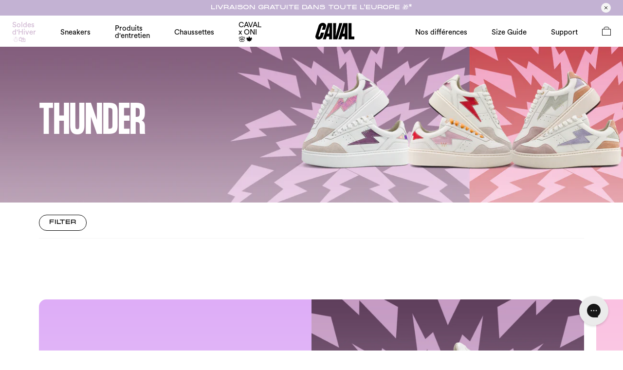

--- FILE ---
content_type: text/html; charset=utf-8
request_url: https://caval.fr/en/collections/thunder
body_size: 40411
content:
<!doctype html>
<html class="no-js" lang="en" data-shipping="https://caval.fr/pages/mode-de-livraison">
  <head>
  <meta charset="utf-8">
  <meta http-equiv="X-UA-Compatible" content="IE=edge">
  <meta name="viewport" content="width=device-width,initial-scale=1">
  <meta name="theme-color" content="#e7d8fe"> 
  <link rel="canonical" href="https://caval.fr/en/collections/thunder">
  <link rel="preconnect" href="https://cdn.shopify.com" crossorigin>
  <link rel="preconnect" href="https://fonts.shopifycdn.com" crossorigin>
  <link rel="preconnect" href="https://monorail-edge.shopifysvc.com">

  <!-- Just Button  -->
  <script src="https://checkout-button-shopify.vercel.app/just-pay-button.js" type="module"></script>
  <link  href="https://checkout-button-shopify.vercel.app/styles.css" rel="stylesheet" crossorigin>
  <script>
    setTimeout(() => {
    const variantId = document.querySelector('.product-infos__variants .active').getAttribute('data-id')

    document.querySelector('.mobile-atc-wrapper .addtocart').insertAdjacentHTML('afterEnd',`
    
     <just-pay-button 
                             theme="purple"
                             default_variant="${variantId}"
    													style="display:flex"
                             default_available="true"
                              class="just-btn-product-"
    												 product_id="4610455470216" 
    												 product_handle="taie-oreiller-soie"                        
    												 className="just-btn just-btn-product addtocarttrack" 
                             app_id="user_964c34344b2150a68068aea3b2c9" 
                             domain="Caval"
                             source="product"
                             analytics_source="product">
            </just-pay-button>
    
    <style>
    
         .mobile-atc-wrapper just-pay-button::part(just-button) {
                      margin-top: 10px;
                      border-radius: 15px;
                      height: 47px;
                      float: right;
    font-family: Subtitle-bold,Sans-serif!important;
        font-size: 11px;
        text-align: center;
        text-transform: uppercase;
        border: 1px solid white;
         }

         .mobile-atc-wrapper just-pay-button::part(just-button):hover {
           filter: invert(1);
         }
    
    </style>
    `)
        
    
    
    document.querySelector('.product-infos__infos-content .product-infos__add-to-cart').insertAdjacentHTML('afterEnd',`
    
     <just-pay-button 
                             theme="purple"
                             default_variant="${variantId}"
    													style="display:flex"
                             default_available="true"
                              class="just-btn-product-"
    												 product_id="4610455470216" 
    												 product_handle="taie-oreiller-soie"                        
    												 className="just-btn just-btn-product addtocarttrack" 
                             app_id="user_964c34344b2150a68068aea3b2c9" 
                             domain="Caval"
                             source="product"
                             analytics_source="product">
            </just-pay-button>
    
    <style>
    
         just-pay-button::part(just-button) {
                      margin-top: 10px;
                      border-radius: 15px;
                      height: 52px;
                      float: right;
    								font-family: Subtitle-bold,Sans-serif!important;
        font-size: 11px;
        text-align: center;
        text-transform: uppercase;
    
         }
    
    </style>
    `)

    document.querySelector('.floating-atc__atc-wrapper').insertAdjacentHTML('afterEnd',`
      
       <just-pay-button 
                               theme="purple"
                             default_variant="${variantId}"
      													style="display:flex"
                               default_available="true"
                                class="just-btn-product-"
      												 product_id="4610455470216" 
      												 product_handle="taie-oreiller-soie"                        
      												 className="just-btn just-btn-product addtocarttrack" 
                               app_id="user_964c34344b2150a68068aea3b2c9" 
                               domain="Caval"
                               source="product"
                               analytics_source="product">
              </just-pay-button>
      
      <style>
      
           .floating-atc__atc-wrapper just-pay-button::part(just-button) {
                        margin-top: 10px;
                        border-radius: 15px;
                        height: 48px;
                        float: right;
      font-family: Subtitle-bold,Sans-serif!important;
          font-size: 11px;
          text-align: center;
          text-transform: uppercase;
           }
      
      </style>
      `)
        
    }, 1000)

  </script>
    <script>
      const joinAddToCart = async ({ variantId }) => {
        const data = new URLSearchParams();
        data.append("id", variantId); // product variant Id
        data.append("quantity", 1);
        SHARP.AddToCart({
          quantity: 1,
          variantID: variantId,
        });
        
      };

      document.addEventListener("JOIN_STORIES_ADD_TO_CART", async (event) => {
        try {
          // 2. Retrieve needed data
          let { widgetAlias, orderId, productId, price, variantId } =
            event.detail;

          // 3. Call my function
          await joinAddToCart({ productId, price, variantId });
          
          // 4. In case of success, resolve without error
          window.JoinStories.resolveAddToCart(orderId);
        } catch (error) {
          // 4. In case of failure, resolve with an error
          switch (error) {
            case "MY_ERROR_PRODUCT_OUT_OF_STOCK":
              window.JoinStories.resolveAddToCart(
                orderId,
                "PRODUCT_OUT_OF_STOCK"
              );
              break;
            default:
              window.JoinStories.resolveAddToCart(orderId, true);
          }
        }
      });

  document.addEventListener('JOIN_STORIES_SEE_CART', function (event) {
      window.JoinStories.closePlayer('hp-2');
      document.querySelector("#cart-trigger").click();
  });
</script>
  <style>
    .just-btn-product-4317039394887{
      display: none!important;
    }
    .product-info just-pay-button::part(just-button):hover { filter: invert(1);}
  </style>
<script>
    window.JUST_FETCH_DISCOUNT = async (source) => {
      if(source !== 'cart') return ''
      try {
  			const cart = await fetch('/cart.js').then(el => el?.json?.())
  			return cart.items.find(el => el.discounts?.[0])?.discounts?.[0]?.title
  		} catch {
  			return ''
  		}
  	}
</script>    
  <!-- End of Just Button  --> 
    
  <!-- default vars -->
  <style>
    html {
      --scrollbar-width: 15px;
      --topbar-height: 34px;
      --header-height: 64px;
      --discount-color: #4a895c;
    }
  </style>

  <link rel="preload" href="//caval.fr/cdn/shop/t/20/assets/all.css?v=85957327483983612431643380003" as="style">
  <link rel="stylesheet" href="//caval.fr/cdn/shop/t/20/assets/all.css?v=85957327483983612431643380003">
  <link rel="stylesheet" href="//caval.fr/cdn/shop/t/20/assets/sharp.swiper.css?v=53295044509770415041633532437">
  <link rel="stylesheet" href="//caval.fr/cdn/shop/t/20/assets/caval.css?v=123398697991036142621765923001"><link rel="canonical" href="https://caval.fr/en/collections/thunder"><link rel="shortcut icon" href="//caval.fr/cdn/shop/files/CAVAL_-_sigle_1_-_lebrand_2_256x256_crop_center_b62e45c8-f66a-4469-8142-303e2e32992a_32x32.png?v=1634035551" type="image/png"><style>
    .mobile {
      display: none;
    }
    
    @media (max-width: 1018px) {
      .desktop {
        display: none;
      }
      .mobile {
        display: block;
      }

      .footer_copyright {
        position: relative;
        padding-top: 65px;
      }
      
      .footer_copyright-logo {
        padding-right: 0;
        margin: auto;
        position: absolute;
        top: 0;
        left: 0;
        width: 100%;
        display: flex;
        align-items: center;
        justify-content: center;
        height: 60px;
      }

      .footer_copyright-insta {
        margin-top: 0;
        padding-left: var(--spacing-medium);
        padding-right: var(--spacing-medium);
        padding-bottom: var(--spacing-small);
        padding-top: var(--spacing-small);
      }
    }

    .product-infos__variants__button {

    }
    
  </style>

  <title>CAVAL - COLLECTION THUNDER</title><meta name="description" content="Notre nouvelle collection de modèles électriques et asymétriques. Des éclairs inversés irradient ce modèle de 7 différences aussi stylées que discrètes."><!-- /snippets/social-meta-tags.liquid -->


<meta property="og:site_name" content="CAVAL">
<meta property="og:url" content="https://caval.fr/en/collections/thunder">
<meta property="og:title" content="CAVAL - COLLECTION THUNDER">
<meta property="og:type" content="product.group">
<meta property="og:description" content="Notre nouvelle collection de modèles électriques et asymétriques. Des éclairs inversés irradient ce modèle de 7 différences aussi stylées que discrètes."><meta property="og:image" content="http://caval.fr/cdn/shop/collections/thunder-preview-card.jpg?v=1712147776">
  <meta property="og:image:secure_url" content="https://caval.fr/cdn/shop/collections/thunder-preview-card.jpg?v=1712147776">
  <meta property="og:image:width" content="1280">
  <meta property="og:image:height" content="1280">


<meta name="twitter:card" content="summary_large_image">
<meta name="twitter:title" content="CAVAL - COLLECTION THUNDER">
<meta name="twitter:description" content="Notre nouvelle collection de modèles électriques et asymétriques. Des éclairs inversés irradient ce modèle de 7 différences aussi stylées que discrètes.">

<script>
    const SHARP_ASSETS = {
        "SWIPER": {
            "src": "//caval.fr/cdn/shop/t/20/assets/sharp.swiper.js?v=84805762653633590811633532437",
            "waiting": "Swiper",
            "css": "//caval.fr/cdn/shop/t/20/assets/sharp.swiper.css?v=53295044509770415041633532437"
        }
    };
</script><script>
    document.querySelector("html").classList.remove("no-js");
    document.querySelector("html").classList.add("js");
    window.SHARP_CURRENCY = "EUR";
  </script>
  <script src="//caval.fr/cdn/shop/t/20/assets/sharp.bundle.js?v=168616484708959667311633532437" defer></script>
  <script src="//caval.fr/cdn/shop/t/20/assets/quicklink.umd.js?v=23683332945987956351633532437" defer></script>
  <script src="//caval.fr/cdn/shop/t/20/assets/theme.js?v=83737759300099354541643380007" defer></script><script src="//caval.fr/cdn/shop/t/20/assets/filters.js?v=107838858572492524941720432832" defer></script>
  <script src="//caval.fr/cdn/shop/t/20/assets/pagination-fetch.js?v=180064630954826077961720432833" defer></script><!-- Avada Email Marketing Script -->
 

<script>window.AVADA_EM_POPUP_CACHE = 1634829518114;window.AVADA_EM_PUSH_CACHE = 1634829371177;</script>








        <script>
            const date = new Date();
            window.AVADA_EM = window.AVADA_EM || {};
            window.AVADA_EM.template = "collection.thunder";
            window.AVADA_EM.shopId = 'U5uvakyX0LthqNnwvb5K';
            const params = new URL(document.location).searchParams;
            if (params.get('_avde') && params.get('redirectUrl')) {
              window.location.replace(params.get('redirectUrl'));
            }
            window.AVADA_EM.isTrackingEnabled = false;
        </script>
  <!-- /Avada Email Marketing Script -->
<script>(function(w,d,t,r,u){var f,n,i;w[u]=w[u]||[],f=function(){var o={ti:"187105431", tm:"shpfy_ui", enableAutoSpaTracking: true};o.q=w[u],w[u]=new UET(o),w[u].push("pageLoad")},n=d.createElement(t),n.src=r,n.async=1,n.onload=n.onreadystatechange=function(){var s=this.readyState;s&&s!=="loaded"&&s!=="complete"||(f(),n.onload=n.onreadystatechange=null)},i=d.getElementsByTagName(t)[0],i.parentNode.insertBefore(n,i)})(window,document,"script","//bat.bing.com/bat.js","uetq");</script>
<script>window.performance && window.performance.mark && window.performance.mark('shopify.content_for_header.start');</script><meta name="google-site-verification" content="akt_NWVmWuT-C7UUPUFhAH9iE4oQrPK3IbSCkAoedVQ">
<meta name="facebook-domain-verification" content="ynu53cc25nsf3jmjyxa32lhgcpsnc3">
<meta name="facebook-domain-verification" content="3xqysg1xct1mr7iokmtm04jsiu70he">
<meta name="facebook-domain-verification" content="x77q54v15519oihzjwoafrrflxus85">
<meta id="shopify-digital-wallet" name="shopify-digital-wallet" content="/25728090183/digital_wallets/dialog">
<meta name="shopify-checkout-api-token" content="a40187836d9befdf1f5390dfeb522eac">
<meta id="in-context-paypal-metadata" data-shop-id="25728090183" data-venmo-supported="false" data-environment="production" data-locale="en_US" data-paypal-v4="true" data-currency="EUR">
<link rel="alternate" type="application/atom+xml" title="Feed" href="/en/collections/thunder.atom" />
<link rel="alternate" hreflang="x-default" href="https://caval.fr/collections/thunder">
<link rel="alternate" hreflang="fr-FR" href="https://caval.fr/collections/thunder">
<link rel="alternate" hreflang="en-FR" href="https://caval.fr/en/collections/thunder">
<link rel="alternate" type="application/json+oembed" href="https://caval.fr/en/collections/thunder.oembed">
<script async="async" src="/checkouts/internal/preloads.js?locale=en-FR"></script>
<link rel="preconnect" href="https://shop.app" crossorigin="anonymous">
<script async="async" src="https://shop.app/checkouts/internal/preloads.js?locale=en-FR&shop_id=25728090183" crossorigin="anonymous"></script>
<script id="apple-pay-shop-capabilities" type="application/json">{"shopId":25728090183,"countryCode":"FR","currencyCode":"EUR","merchantCapabilities":["supports3DS"],"merchantId":"gid:\/\/shopify\/Shop\/25728090183","merchantName":"CAVAL","requiredBillingContactFields":["postalAddress","email","phone"],"requiredShippingContactFields":["postalAddress","email","phone"],"shippingType":"shipping","supportedNetworks":["visa","masterCard","amex","maestro"],"total":{"type":"pending","label":"CAVAL","amount":"1.00"},"shopifyPaymentsEnabled":true,"supportsSubscriptions":true}</script>
<script id="shopify-features" type="application/json">{"accessToken":"a40187836d9befdf1f5390dfeb522eac","betas":["rich-media-storefront-analytics"],"domain":"caval.fr","predictiveSearch":true,"shopId":25728090183,"locale":"en"}</script>
<script>var Shopify = Shopify || {};
Shopify.shop = "encaval.myshopify.com";
Shopify.locale = "en";
Shopify.currency = {"active":"EUR","rate":"1.0"};
Shopify.country = "FR";
Shopify.theme = {"name":"caval\/main","id":120561631303,"schema_name":"Caval","schema_version":"1.0.0","theme_store_id":null,"role":"main"};
Shopify.theme.handle = "null";
Shopify.theme.style = {"id":null,"handle":null};
Shopify.cdnHost = "caval.fr/cdn";
Shopify.routes = Shopify.routes || {};
Shopify.routes.root = "/en/";</script>
<script type="module">!function(o){(o.Shopify=o.Shopify||{}).modules=!0}(window);</script>
<script>!function(o){function n(){var o=[];function n(){o.push(Array.prototype.slice.apply(arguments))}return n.q=o,n}var t=o.Shopify=o.Shopify||{};t.loadFeatures=n(),t.autoloadFeatures=n()}(window);</script>
<script>
  window.ShopifyPay = window.ShopifyPay || {};
  window.ShopifyPay.apiHost = "shop.app\/pay";
  window.ShopifyPay.redirectState = null;
</script>
<script id="shop-js-analytics" type="application/json">{"pageType":"collection"}</script>
<script defer="defer" async type="module" src="//caval.fr/cdn/shopifycloud/shop-js/modules/v2/client.init-shop-cart-sync_C5BV16lS.en.esm.js"></script>
<script defer="defer" async type="module" src="//caval.fr/cdn/shopifycloud/shop-js/modules/v2/chunk.common_CygWptCX.esm.js"></script>
<script type="module">
  await import("//caval.fr/cdn/shopifycloud/shop-js/modules/v2/client.init-shop-cart-sync_C5BV16lS.en.esm.js");
await import("//caval.fr/cdn/shopifycloud/shop-js/modules/v2/chunk.common_CygWptCX.esm.js");

  window.Shopify.SignInWithShop?.initShopCartSync?.({"fedCMEnabled":true,"windoidEnabled":true});

</script>
<script>
  window.Shopify = window.Shopify || {};
  if (!window.Shopify.featureAssets) window.Shopify.featureAssets = {};
  window.Shopify.featureAssets['shop-js'] = {"shop-cart-sync":["modules/v2/client.shop-cart-sync_ZFArdW7E.en.esm.js","modules/v2/chunk.common_CygWptCX.esm.js"],"init-fed-cm":["modules/v2/client.init-fed-cm_CmiC4vf6.en.esm.js","modules/v2/chunk.common_CygWptCX.esm.js"],"shop-button":["modules/v2/client.shop-button_tlx5R9nI.en.esm.js","modules/v2/chunk.common_CygWptCX.esm.js"],"shop-cash-offers":["modules/v2/client.shop-cash-offers_DOA2yAJr.en.esm.js","modules/v2/chunk.common_CygWptCX.esm.js","modules/v2/chunk.modal_D71HUcav.esm.js"],"init-windoid":["modules/v2/client.init-windoid_sURxWdc1.en.esm.js","modules/v2/chunk.common_CygWptCX.esm.js"],"shop-toast-manager":["modules/v2/client.shop-toast-manager_ClPi3nE9.en.esm.js","modules/v2/chunk.common_CygWptCX.esm.js"],"init-shop-email-lookup-coordinator":["modules/v2/client.init-shop-email-lookup-coordinator_B8hsDcYM.en.esm.js","modules/v2/chunk.common_CygWptCX.esm.js"],"init-shop-cart-sync":["modules/v2/client.init-shop-cart-sync_C5BV16lS.en.esm.js","modules/v2/chunk.common_CygWptCX.esm.js"],"avatar":["modules/v2/client.avatar_BTnouDA3.en.esm.js"],"pay-button":["modules/v2/client.pay-button_FdsNuTd3.en.esm.js","modules/v2/chunk.common_CygWptCX.esm.js"],"init-customer-accounts":["modules/v2/client.init-customer-accounts_DxDtT_ad.en.esm.js","modules/v2/client.shop-login-button_C5VAVYt1.en.esm.js","modules/v2/chunk.common_CygWptCX.esm.js","modules/v2/chunk.modal_D71HUcav.esm.js"],"init-shop-for-new-customer-accounts":["modules/v2/client.init-shop-for-new-customer-accounts_ChsxoAhi.en.esm.js","modules/v2/client.shop-login-button_C5VAVYt1.en.esm.js","modules/v2/chunk.common_CygWptCX.esm.js","modules/v2/chunk.modal_D71HUcav.esm.js"],"shop-login-button":["modules/v2/client.shop-login-button_C5VAVYt1.en.esm.js","modules/v2/chunk.common_CygWptCX.esm.js","modules/v2/chunk.modal_D71HUcav.esm.js"],"init-customer-accounts-sign-up":["modules/v2/client.init-customer-accounts-sign-up_CPSyQ0Tj.en.esm.js","modules/v2/client.shop-login-button_C5VAVYt1.en.esm.js","modules/v2/chunk.common_CygWptCX.esm.js","modules/v2/chunk.modal_D71HUcav.esm.js"],"shop-follow-button":["modules/v2/client.shop-follow-button_Cva4Ekp9.en.esm.js","modules/v2/chunk.common_CygWptCX.esm.js","modules/v2/chunk.modal_D71HUcav.esm.js"],"checkout-modal":["modules/v2/client.checkout-modal_BPM8l0SH.en.esm.js","modules/v2/chunk.common_CygWptCX.esm.js","modules/v2/chunk.modal_D71HUcav.esm.js"],"lead-capture":["modules/v2/client.lead-capture_Bi8yE_yS.en.esm.js","modules/v2/chunk.common_CygWptCX.esm.js","modules/v2/chunk.modal_D71HUcav.esm.js"],"shop-login":["modules/v2/client.shop-login_D6lNrXab.en.esm.js","modules/v2/chunk.common_CygWptCX.esm.js","modules/v2/chunk.modal_D71HUcav.esm.js"],"payment-terms":["modules/v2/client.payment-terms_CZxnsJam.en.esm.js","modules/v2/chunk.common_CygWptCX.esm.js","modules/v2/chunk.modal_D71HUcav.esm.js"]};
</script>
<script>(function() {
  var isLoaded = false;
  function asyncLoad() {
    if (isLoaded) return;
    isLoaded = true;
    var urls = ["https:\/\/config.gorgias.chat\/bundle-loader\/01GYCC0980ED3R9EEMRQBSVVQ0?source=shopify1click\u0026shop=encaval.myshopify.com","https:\/\/storage.nfcube.com\/instafeed-44969b287f135046b26e243d7c4050cb.js?shop=encaval.myshopify.com","https:\/\/bigblueprod-fast-tags.web.app\/shopify\/main.js?shop=encaval.myshopify.com#eyJhbGciOiJFUzI1NiIsImtpZCI6InExZHNwamdqdGUiLCJ0eXAiOiJKV1QifQ.eyJleHAiOjE3Njg4NTEzNzgsImlzcyI6Imh0dHBzOi8vY2hlY2tvdXQtYXBpLmJp","https:\/\/bigblueprod-fast-tags.web.app\/shopify\/2.js?shop=encaval.myshopify.com#Z2JsdWUuY28vIiwic3ViIjoic19jYXZhMDAwMSJ9.Ul-i_l5MrM8rMRaAY3H15563hoFAEoCjdnG2d9dl2npcsKMT8BgRY0PSLMOC_d8OUuofH4FyFEgkViWxumvx3w","https:\/\/ecommplugins-scripts.trustpilot.com\/v2.1\/js\/header.min.js?settings=eyJrZXkiOiJwRHhzMDlxUGZxTm01Q1NyIiwicyI6Im5vbmUifQ==\u0026v=2.5\u0026shop=encaval.myshopify.com","https:\/\/ecommplugins-scripts.trustpilot.com\/v2.1\/js\/success.min.js?settings=eyJrZXkiOiJwRHhzMDlxUGZxTm01Q1NyIiwicyI6Im5vbmUiLCJ0IjpbIm9yZGVycy9mdWxmaWxsZWQiXSwidiI6IiIsImEiOiIifQ==\u0026shop=encaval.myshopify.com","https:\/\/ecommplugins-trustboxsettings.trustpilot.com\/encaval.myshopify.com.js?settings=1761131217098\u0026shop=encaval.myshopify.com","https:\/\/widget.trustpilot.com\/bootstrap\/v5\/tp.widget.sync.bootstrap.min.js?shop=encaval.myshopify.com","https:\/\/cdn.9gtb.com\/loader.js?g_cvt_id=78bdeb9d-695b-4546-a223-221df50c68db\u0026shop=encaval.myshopify.com"];
    for (var i = 0; i < urls.length; i++) {
      var s = document.createElement('script');
      s.type = 'text/javascript';
      s.async = true;
      s.src = urls[i];
      var x = document.getElementsByTagName('script')[0];
      x.parentNode.insertBefore(s, x);
    }
  };
  if(window.attachEvent) {
    window.attachEvent('onload', asyncLoad);
  } else {
    window.addEventListener('load', asyncLoad, false);
  }
})();</script>
<script id="__st">var __st={"a":25728090183,"offset":3600,"reqid":"23be9440-5b54-49fa-b573-e1912a04a6b6-1768612473","pageurl":"caval.fr\/en\/collections\/thunder","u":"9e27e6918800","p":"collection","rtyp":"collection","rid":261291835463};</script>
<script>window.ShopifyPaypalV4VisibilityTracking = true;</script>
<script id="captcha-bootstrap">!function(){'use strict';const t='contact',e='account',n='new_comment',o=[[t,t],['blogs',n],['comments',n],[t,'customer']],c=[[e,'customer_login'],[e,'guest_login'],[e,'recover_customer_password'],[e,'create_customer']],r=t=>t.map((([t,e])=>`form[action*='/${t}']:not([data-nocaptcha='true']) input[name='form_type'][value='${e}']`)).join(','),a=t=>()=>t?[...document.querySelectorAll(t)].map((t=>t.form)):[];function s(){const t=[...o],e=r(t);return a(e)}const i='password',u='form_key',d=['recaptcha-v3-token','g-recaptcha-response','h-captcha-response',i],f=()=>{try{return window.sessionStorage}catch{return}},m='__shopify_v',_=t=>t.elements[u];function p(t,e,n=!1){try{const o=window.sessionStorage,c=JSON.parse(o.getItem(e)),{data:r}=function(t){const{data:e,action:n}=t;return t[m]||n?{data:e,action:n}:{data:t,action:n}}(c);for(const[e,n]of Object.entries(r))t.elements[e]&&(t.elements[e].value=n);n&&o.removeItem(e)}catch(o){console.error('form repopulation failed',{error:o})}}const l='form_type',E='cptcha';function T(t){t.dataset[E]=!0}const w=window,h=w.document,L='Shopify',v='ce_forms',y='captcha';let A=!1;((t,e)=>{const n=(g='f06e6c50-85a8-45c8-87d0-21a2b65856fe',I='https://cdn.shopify.com/shopifycloud/storefront-forms-hcaptcha/ce_storefront_forms_captcha_hcaptcha.v1.5.2.iife.js',D={infoText:'Protected by hCaptcha',privacyText:'Privacy',termsText:'Terms'},(t,e,n)=>{const o=w[L][v],c=o.bindForm;if(c)return c(t,g,e,D).then(n);var r;o.q.push([[t,g,e,D],n]),r=I,A||(h.body.append(Object.assign(h.createElement('script'),{id:'captcha-provider',async:!0,src:r})),A=!0)});var g,I,D;w[L]=w[L]||{},w[L][v]=w[L][v]||{},w[L][v].q=[],w[L][y]=w[L][y]||{},w[L][y].protect=function(t,e){n(t,void 0,e),T(t)},Object.freeze(w[L][y]),function(t,e,n,w,h,L){const[v,y,A,g]=function(t,e,n){const i=e?o:[],u=t?c:[],d=[...i,...u],f=r(d),m=r(i),_=r(d.filter((([t,e])=>n.includes(e))));return[a(f),a(m),a(_),s()]}(w,h,L),I=t=>{const e=t.target;return e instanceof HTMLFormElement?e:e&&e.form},D=t=>v().includes(t);t.addEventListener('submit',(t=>{const e=I(t);if(!e)return;const n=D(e)&&!e.dataset.hcaptchaBound&&!e.dataset.recaptchaBound,o=_(e),c=g().includes(e)&&(!o||!o.value);(n||c)&&t.preventDefault(),c&&!n&&(function(t){try{if(!f())return;!function(t){const e=f();if(!e)return;const n=_(t);if(!n)return;const o=n.value;o&&e.removeItem(o)}(t);const e=Array.from(Array(32),(()=>Math.random().toString(36)[2])).join('');!function(t,e){_(t)||t.append(Object.assign(document.createElement('input'),{type:'hidden',name:u})),t.elements[u].value=e}(t,e),function(t,e){const n=f();if(!n)return;const o=[...t.querySelectorAll(`input[type='${i}']`)].map((({name:t})=>t)),c=[...d,...o],r={};for(const[a,s]of new FormData(t).entries())c.includes(a)||(r[a]=s);n.setItem(e,JSON.stringify({[m]:1,action:t.action,data:r}))}(t,e)}catch(e){console.error('failed to persist form',e)}}(e),e.submit())}));const S=(t,e)=>{t&&!t.dataset[E]&&(n(t,e.some((e=>e===t))),T(t))};for(const o of['focusin','change'])t.addEventListener(o,(t=>{const e=I(t);D(e)&&S(e,y())}));const B=e.get('form_key'),M=e.get(l),P=B&&M;t.addEventListener('DOMContentLoaded',(()=>{const t=y();if(P)for(const e of t)e.elements[l].value===M&&p(e,B);[...new Set([...A(),...v().filter((t=>'true'===t.dataset.shopifyCaptcha))])].forEach((e=>S(e,t)))}))}(h,new URLSearchParams(w.location.search),n,t,e,['guest_login'])})(!0,!0)}();</script>
<script integrity="sha256-4kQ18oKyAcykRKYeNunJcIwy7WH5gtpwJnB7kiuLZ1E=" data-source-attribution="shopify.loadfeatures" defer="defer" src="//caval.fr/cdn/shopifycloud/storefront/assets/storefront/load_feature-a0a9edcb.js" crossorigin="anonymous"></script>
<script crossorigin="anonymous" defer="defer" src="//caval.fr/cdn/shopifycloud/storefront/assets/shopify_pay/storefront-65b4c6d7.js?v=20250812"></script>
<script data-source-attribution="shopify.dynamic_checkout.dynamic.init">var Shopify=Shopify||{};Shopify.PaymentButton=Shopify.PaymentButton||{isStorefrontPortableWallets:!0,init:function(){window.Shopify.PaymentButton.init=function(){};var t=document.createElement("script");t.src="https://caval.fr/cdn/shopifycloud/portable-wallets/latest/portable-wallets.en.js",t.type="module",document.head.appendChild(t)}};
</script>
<script data-source-attribution="shopify.dynamic_checkout.buyer_consent">
  function portableWalletsHideBuyerConsent(e){var t=document.getElementById("shopify-buyer-consent"),n=document.getElementById("shopify-subscription-policy-button");t&&n&&(t.classList.add("hidden"),t.setAttribute("aria-hidden","true"),n.removeEventListener("click",e))}function portableWalletsShowBuyerConsent(e){var t=document.getElementById("shopify-buyer-consent"),n=document.getElementById("shopify-subscription-policy-button");t&&n&&(t.classList.remove("hidden"),t.removeAttribute("aria-hidden"),n.addEventListener("click",e))}window.Shopify?.PaymentButton&&(window.Shopify.PaymentButton.hideBuyerConsent=portableWalletsHideBuyerConsent,window.Shopify.PaymentButton.showBuyerConsent=portableWalletsShowBuyerConsent);
</script>
<script data-source-attribution="shopify.dynamic_checkout.cart.bootstrap">document.addEventListener("DOMContentLoaded",(function(){function t(){return document.querySelector("shopify-accelerated-checkout-cart, shopify-accelerated-checkout")}if(t())Shopify.PaymentButton.init();else{new MutationObserver((function(e,n){t()&&(Shopify.PaymentButton.init(),n.disconnect())})).observe(document.body,{childList:!0,subtree:!0})}}));
</script>
<link id="shopify-accelerated-checkout-styles" rel="stylesheet" media="screen" href="https://caval.fr/cdn/shopifycloud/portable-wallets/latest/accelerated-checkout-backwards-compat.css" crossorigin="anonymous">
<style id="shopify-accelerated-checkout-cart">
        #shopify-buyer-consent {
  margin-top: 1em;
  display: inline-block;
  width: 100%;
}

#shopify-buyer-consent.hidden {
  display: none;
}

#shopify-subscription-policy-button {
  background: none;
  border: none;
  padding: 0;
  text-decoration: underline;
  font-size: inherit;
  cursor: pointer;
}

#shopify-subscription-policy-button::before {
  box-shadow: none;
}

      </style>

<script>window.performance && window.performance.mark && window.performance.mark('shopify.content_for_header.end');</script>
  <style>@font-face {
      font-family: "Body";
      src: url("//caval.fr/cdn/shop/t/20/assets/CircularStd-Book.otf?v=47415229437406609131633532437");
    }
    @font-face {
      font-family: "Title";
      src: url("//caval.fr/cdn/shop/t/20/assets/Formula.otf?v=34633040763564507631633532437");
    }
    @font-face {
      font-family: "Subtitle";
      src: url("//caval.fr/cdn/shop/t/20/assets/Monument-Regular.ttf?v=114686506880921951251633532437");
    }
    @font-face {
      font-family: "Subtitle-bold";
      src: url("//caval.fr/cdn/shop/t/20/assets/Monument-Black.ttf?v=147012955636361249611633532437");
    }
  </style>


  
  

  

  

<!-- BEGIN app block: shopify://apps/gorgias-live-chat-helpdesk/blocks/gorgias/a66db725-7b96-4e3f-916e-6c8e6f87aaaa -->
<script defer data-gorgias-loader-chat src="https://config.gorgias.chat/bundle-loader/shopify/encaval.myshopify.com"></script>


<script defer data-gorgias-loader-convert  src="https://cdn.9gtb.com/loader.js"></script>


<script defer data-gorgias-loader-mailto-replace  src="https://config.gorgias.help/api/contact-forms/replace-mailto-script.js?shopName=encaval"></script>


<!-- END app block --><!-- BEGIN app block: shopify://apps/elevar-conversion-tracking/blocks/dataLayerEmbed/bc30ab68-b15c-4311-811f-8ef485877ad6 -->



<script type="module" dynamic>
  const configUrl = "/a/elevar/static/configs/d8507b9fe3211f7d41bd772932866c1a618cc16b/config.js";
  const config = (await import(configUrl)).default;
  const scriptUrl = config.script_src_app_theme_embed;

  if (scriptUrl) {
    const { handler } = await import(scriptUrl);

    await handler(
      config,
      {
        cartData: {
  marketId: "1151664199",
  attributes:{},
  cartTotal: "0.0",
  currencyCode:"EUR",
  items: []
}
,
        user: {cartTotal: "0.0",
    currencyCode:"EUR",customer: {},
}
,
        isOnCartPage:false,
        collectionView:{
    currencyCode:"EUR",
    items: []
  },
        searchResultsView:null,
        productView:null,
        checkoutComplete: null
      }
    );
  }
</script>


<!-- END app block --><!-- BEGIN app block: shopify://apps/klaviyo-email-marketing-sms/blocks/klaviyo-onsite-embed/2632fe16-c075-4321-a88b-50b567f42507 -->












  <script async src="https://static.klaviyo.com/onsite/js/KmvDj8/klaviyo.js?company_id=KmvDj8"></script>
  <script>!function(){if(!window.klaviyo){window._klOnsite=window._klOnsite||[];try{window.klaviyo=new Proxy({},{get:function(n,i){return"push"===i?function(){var n;(n=window._klOnsite).push.apply(n,arguments)}:function(){for(var n=arguments.length,o=new Array(n),w=0;w<n;w++)o[w]=arguments[w];var t="function"==typeof o[o.length-1]?o.pop():void 0,e=new Promise((function(n){window._klOnsite.push([i].concat(o,[function(i){t&&t(i),n(i)}]))}));return e}}})}catch(n){window.klaviyo=window.klaviyo||[],window.klaviyo.push=function(){var n;(n=window._klOnsite).push.apply(n,arguments)}}}}();</script>

  




  <script>
    window.klaviyoReviewsProductDesignMode = false
  </script>







<!-- END app block --><script src="https://cdn.shopify.com/extensions/019ba196-f7ed-7c86-b56a-7fbfa837634f/wheelio-first-interactive-exit-intent-pop-up-67/assets/index.min.js" type="text/javascript" defer="defer"></script>
<link href="https://monorail-edge.shopifysvc.com" rel="dns-prefetch">
<script>(function(){if ("sendBeacon" in navigator && "performance" in window) {try {var session_token_from_headers = performance.getEntriesByType('navigation')[0].serverTiming.find(x => x.name == '_s').description;} catch {var session_token_from_headers = undefined;}var session_cookie_matches = document.cookie.match(/_shopify_s=([^;]*)/);var session_token_from_cookie = session_cookie_matches && session_cookie_matches.length === 2 ? session_cookie_matches[1] : "";var session_token = session_token_from_headers || session_token_from_cookie || "";function handle_abandonment_event(e) {var entries = performance.getEntries().filter(function(entry) {return /monorail-edge.shopifysvc.com/.test(entry.name);});if (!window.abandonment_tracked && entries.length === 0) {window.abandonment_tracked = true;var currentMs = Date.now();var navigation_start = performance.timing.navigationStart;var payload = {shop_id: 25728090183,url: window.location.href,navigation_start,duration: currentMs - navigation_start,session_token,page_type: "collection"};window.navigator.sendBeacon("https://monorail-edge.shopifysvc.com/v1/produce", JSON.stringify({schema_id: "online_store_buyer_site_abandonment/1.1",payload: payload,metadata: {event_created_at_ms: currentMs,event_sent_at_ms: currentMs}}));}}window.addEventListener('pagehide', handle_abandonment_event);}}());</script>
<script id="web-pixels-manager-setup">(function e(e,d,r,n,o){if(void 0===o&&(o={}),!Boolean(null===(a=null===(i=window.Shopify)||void 0===i?void 0:i.analytics)||void 0===a?void 0:a.replayQueue)){var i,a;window.Shopify=window.Shopify||{};var t=window.Shopify;t.analytics=t.analytics||{};var s=t.analytics;s.replayQueue=[],s.publish=function(e,d,r){return s.replayQueue.push([e,d,r]),!0};try{self.performance.mark("wpm:start")}catch(e){}var l=function(){var e={modern:/Edge?\/(1{2}[4-9]|1[2-9]\d|[2-9]\d{2}|\d{4,})\.\d+(\.\d+|)|Firefox\/(1{2}[4-9]|1[2-9]\d|[2-9]\d{2}|\d{4,})\.\d+(\.\d+|)|Chrom(ium|e)\/(9{2}|\d{3,})\.\d+(\.\d+|)|(Maci|X1{2}).+ Version\/(15\.\d+|(1[6-9]|[2-9]\d|\d{3,})\.\d+)([,.]\d+|)( \(\w+\)|)( Mobile\/\w+|) Safari\/|Chrome.+OPR\/(9{2}|\d{3,})\.\d+\.\d+|(CPU[ +]OS|iPhone[ +]OS|CPU[ +]iPhone|CPU IPhone OS|CPU iPad OS)[ +]+(15[._]\d+|(1[6-9]|[2-9]\d|\d{3,})[._]\d+)([._]\d+|)|Android:?[ /-](13[3-9]|1[4-9]\d|[2-9]\d{2}|\d{4,})(\.\d+|)(\.\d+|)|Android.+Firefox\/(13[5-9]|1[4-9]\d|[2-9]\d{2}|\d{4,})\.\d+(\.\d+|)|Android.+Chrom(ium|e)\/(13[3-9]|1[4-9]\d|[2-9]\d{2}|\d{4,})\.\d+(\.\d+|)|SamsungBrowser\/([2-9]\d|\d{3,})\.\d+/,legacy:/Edge?\/(1[6-9]|[2-9]\d|\d{3,})\.\d+(\.\d+|)|Firefox\/(5[4-9]|[6-9]\d|\d{3,})\.\d+(\.\d+|)|Chrom(ium|e)\/(5[1-9]|[6-9]\d|\d{3,})\.\d+(\.\d+|)([\d.]+$|.*Safari\/(?![\d.]+ Edge\/[\d.]+$))|(Maci|X1{2}).+ Version\/(10\.\d+|(1[1-9]|[2-9]\d|\d{3,})\.\d+)([,.]\d+|)( \(\w+\)|)( Mobile\/\w+|) Safari\/|Chrome.+OPR\/(3[89]|[4-9]\d|\d{3,})\.\d+\.\d+|(CPU[ +]OS|iPhone[ +]OS|CPU[ +]iPhone|CPU IPhone OS|CPU iPad OS)[ +]+(10[._]\d+|(1[1-9]|[2-9]\d|\d{3,})[._]\d+)([._]\d+|)|Android:?[ /-](13[3-9]|1[4-9]\d|[2-9]\d{2}|\d{4,})(\.\d+|)(\.\d+|)|Mobile Safari.+OPR\/([89]\d|\d{3,})\.\d+\.\d+|Android.+Firefox\/(13[5-9]|1[4-9]\d|[2-9]\d{2}|\d{4,})\.\d+(\.\d+|)|Android.+Chrom(ium|e)\/(13[3-9]|1[4-9]\d|[2-9]\d{2}|\d{4,})\.\d+(\.\d+|)|Android.+(UC? ?Browser|UCWEB|U3)[ /]?(15\.([5-9]|\d{2,})|(1[6-9]|[2-9]\d|\d{3,})\.\d+)\.\d+|SamsungBrowser\/(5\.\d+|([6-9]|\d{2,})\.\d+)|Android.+MQ{2}Browser\/(14(\.(9|\d{2,})|)|(1[5-9]|[2-9]\d|\d{3,})(\.\d+|))(\.\d+|)|K[Aa][Ii]OS\/(3\.\d+|([4-9]|\d{2,})\.\d+)(\.\d+|)/},d=e.modern,r=e.legacy,n=navigator.userAgent;return n.match(d)?"modern":n.match(r)?"legacy":"unknown"}(),u="modern"===l?"modern":"legacy",c=(null!=n?n:{modern:"",legacy:""})[u],f=function(e){return[e.baseUrl,"/wpm","/b",e.hashVersion,"modern"===e.buildTarget?"m":"l",".js"].join("")}({baseUrl:d,hashVersion:r,buildTarget:u}),m=function(e){var d=e.version,r=e.bundleTarget,n=e.surface,o=e.pageUrl,i=e.monorailEndpoint;return{emit:function(e){var a=e.status,t=e.errorMsg,s=(new Date).getTime(),l=JSON.stringify({metadata:{event_sent_at_ms:s},events:[{schema_id:"web_pixels_manager_load/3.1",payload:{version:d,bundle_target:r,page_url:o,status:a,surface:n,error_msg:t},metadata:{event_created_at_ms:s}}]});if(!i)return console&&console.warn&&console.warn("[Web Pixels Manager] No Monorail endpoint provided, skipping logging."),!1;try{return self.navigator.sendBeacon.bind(self.navigator)(i,l)}catch(e){}var u=new XMLHttpRequest;try{return u.open("POST",i,!0),u.setRequestHeader("Content-Type","text/plain"),u.send(l),!0}catch(e){return console&&console.warn&&console.warn("[Web Pixels Manager] Got an unhandled error while logging to Monorail."),!1}}}}({version:r,bundleTarget:l,surface:e.surface,pageUrl:self.location.href,monorailEndpoint:e.monorailEndpoint});try{o.browserTarget=l,function(e){var d=e.src,r=e.async,n=void 0===r||r,o=e.onload,i=e.onerror,a=e.sri,t=e.scriptDataAttributes,s=void 0===t?{}:t,l=document.createElement("script"),u=document.querySelector("head"),c=document.querySelector("body");if(l.async=n,l.src=d,a&&(l.integrity=a,l.crossOrigin="anonymous"),s)for(var f in s)if(Object.prototype.hasOwnProperty.call(s,f))try{l.dataset[f]=s[f]}catch(e){}if(o&&l.addEventListener("load",o),i&&l.addEventListener("error",i),u)u.appendChild(l);else{if(!c)throw new Error("Did not find a head or body element to append the script");c.appendChild(l)}}({src:f,async:!0,onload:function(){if(!function(){var e,d;return Boolean(null===(d=null===(e=window.Shopify)||void 0===e?void 0:e.analytics)||void 0===d?void 0:d.initialized)}()){var d=window.webPixelsManager.init(e)||void 0;if(d){var r=window.Shopify.analytics;r.replayQueue.forEach((function(e){var r=e[0],n=e[1],o=e[2];d.publishCustomEvent(r,n,o)})),r.replayQueue=[],r.publish=d.publishCustomEvent,r.visitor=d.visitor,r.initialized=!0}}},onerror:function(){return m.emit({status:"failed",errorMsg:"".concat(f," has failed to load")})},sri:function(e){var d=/^sha384-[A-Za-z0-9+/=]+$/;return"string"==typeof e&&d.test(e)}(c)?c:"",scriptDataAttributes:o}),m.emit({status:"loading"})}catch(e){m.emit({status:"failed",errorMsg:(null==e?void 0:e.message)||"Unknown error"})}}})({shopId: 25728090183,storefrontBaseUrl: "https://caval.fr",extensionsBaseUrl: "https://extensions.shopifycdn.com/cdn/shopifycloud/web-pixels-manager",monorailEndpoint: "https://monorail-edge.shopifysvc.com/unstable/produce_batch",surface: "storefront-renderer",enabledBetaFlags: ["2dca8a86"],webPixelsConfigList: [{"id":"3201466695","configuration":"{\"shopId\":\"user_964c34344b2150a68068aea3b2c9\",\"active\":\"true\"}","eventPayloadVersion":"v1","runtimeContext":"STRICT","scriptVersion":"d892aac49dc740292af64931ebf3757e","type":"APP","apiClientId":295836483585,"privacyPurposes":[],"dataSharingAdjustments":{"protectedCustomerApprovalScopes":["read_customer_address","read_customer_email","read_customer_name","read_customer_phone","read_customer_personal_data"]}},{"id":"3097461063","configuration":"{\"pixelCode\":\"CK4S40JC77U5QBMN6KOG\"}","eventPayloadVersion":"v1","runtimeContext":"STRICT","scriptVersion":"22e92c2ad45662f435e4801458fb78cc","type":"APP","apiClientId":4383523,"privacyPurposes":["ANALYTICS","MARKETING","SALE_OF_DATA"],"dataSharingAdjustments":{"protectedCustomerApprovalScopes":["read_customer_address","read_customer_email","read_customer_name","read_customer_personal_data","read_customer_phone"]}},{"id":"2892366151","configuration":"{\"shopId\":\"encavalmys9931590B\"}","eventPayloadVersion":"v1","runtimeContext":"STRICT","scriptVersion":"d7c881bdecfda765ff75e9c60924ec3b","type":"APP","apiClientId":5610109,"privacyPurposes":["ANALYTICS","MARKETING","SALE_OF_DATA"],"dataSharingAdjustments":{"protectedCustomerApprovalScopes":["read_customer_address","read_customer_email","read_customer_personal_data","read_customer_phone"]}},{"id":"2714861895","configuration":"{\"accountID\":\"KmvDj8\",\"webPixelConfig\":\"eyJlbmFibGVBZGRlZFRvQ2FydEV2ZW50cyI6IHRydWV9\"}","eventPayloadVersion":"v1","runtimeContext":"STRICT","scriptVersion":"524f6c1ee37bacdca7657a665bdca589","type":"APP","apiClientId":123074,"privacyPurposes":["ANALYTICS","MARKETING"],"dataSharingAdjustments":{"protectedCustomerApprovalScopes":["read_customer_address","read_customer_email","read_customer_name","read_customer_personal_data","read_customer_phone"]}},{"id":"2019426631","configuration":"{\"config\":\"{\\\"google_tag_ids\\\":[\\\"AW-620934854\\\",\\\"GT-M63KZT6\\\"],\\\"target_country\\\":\\\"FR\\\",\\\"gtag_events\\\":[{\\\"type\\\":\\\"begin_checkout\\\",\\\"action_label\\\":\\\"AW-620934854\\\/uN2-CL2VsNwBEMbtiqgC\\\"},{\\\"type\\\":\\\"search\\\",\\\"action_label\\\":\\\"AW-620934854\\\/63nNCMCVsNwBEMbtiqgC\\\"},{\\\"type\\\":\\\"view_item\\\",\\\"action_label\\\":[\\\"AW-620934854\\\/FRuvCLeVsNwBEMbtiqgC\\\",\\\"MC-YS34VPJ2Z9\\\"]},{\\\"type\\\":\\\"purchase\\\",\\\"action_label\\\":[\\\"AW-620934854\\\/hHlYCLSVsNwBEMbtiqgC\\\",\\\"MC-YS34VPJ2Z9\\\"]},{\\\"type\\\":\\\"page_view\\\",\\\"action_label\\\":[\\\"AW-620934854\\\/XGKkCLGVsNwBEMbtiqgC\\\",\\\"MC-YS34VPJ2Z9\\\"]},{\\\"type\\\":\\\"add_payment_info\\\",\\\"action_label\\\":\\\"AW-620934854\\\/BHZzCMOVsNwBEMbtiqgC\\\"},{\\\"type\\\":\\\"add_to_cart\\\",\\\"action_label\\\":\\\"AW-620934854\\\/3d9oCLqVsNwBEMbtiqgC\\\"}],\\\"enable_monitoring_mode\\\":false}\"}","eventPayloadVersion":"v1","runtimeContext":"OPEN","scriptVersion":"b2a88bafab3e21179ed38636efcd8a93","type":"APP","apiClientId":1780363,"privacyPurposes":[],"dataSharingAdjustments":{"protectedCustomerApprovalScopes":["read_customer_address","read_customer_email","read_customer_name","read_customer_personal_data","read_customer_phone"]}},{"id":"1574240583","configuration":"{\"pixel_id\":\"405172246559888\",\"pixel_type\":\"facebook_pixel\"}","eventPayloadVersion":"v1","runtimeContext":"OPEN","scriptVersion":"ca16bc87fe92b6042fbaa3acc2fbdaa6","type":"APP","apiClientId":2329312,"privacyPurposes":["ANALYTICS","MARKETING","SALE_OF_DATA"],"dataSharingAdjustments":{"protectedCustomerApprovalScopes":["read_customer_address","read_customer_email","read_customer_name","read_customer_personal_data","read_customer_phone"]}},{"id":"514097479","configuration":"{\"config_url\": \"\/a\/elevar\/static\/configs\/d8507b9fe3211f7d41bd772932866c1a618cc16b\/config.js\"}","eventPayloadVersion":"v1","runtimeContext":"STRICT","scriptVersion":"ab86028887ec2044af7d02b854e52653","type":"APP","apiClientId":2509311,"privacyPurposes":[],"dataSharingAdjustments":{"protectedCustomerApprovalScopes":["read_customer_address","read_customer_email","read_customer_name","read_customer_personal_data","read_customer_phone"]}},{"id":"217612615","configuration":"{\"tagID\":\"2613931792820\"}","eventPayloadVersion":"v1","runtimeContext":"STRICT","scriptVersion":"18031546ee651571ed29edbe71a3550b","type":"APP","apiClientId":3009811,"privacyPurposes":["ANALYTICS","MARKETING","SALE_OF_DATA"],"dataSharingAdjustments":{"protectedCustomerApprovalScopes":["read_customer_address","read_customer_email","read_customer_name","read_customer_personal_data","read_customer_phone"]}},{"id":"32801095","configuration":"{\"myshopifyDomain\":\"encaval.myshopify.com\"}","eventPayloadVersion":"v1","runtimeContext":"STRICT","scriptVersion":"23b97d18e2aa74363140dc29c9284e87","type":"APP","apiClientId":2775569,"privacyPurposes":["ANALYTICS","MARKETING","SALE_OF_DATA"],"dataSharingAdjustments":{"protectedCustomerApprovalScopes":["read_customer_address","read_customer_email","read_customer_name","read_customer_phone","read_customer_personal_data"]}},{"id":"65607","configuration":"{\"token\":\"eyJhbGciOiJFUzI1NiIsImtpZCI6InExZHNwamdqdGUiLCJ0eXAiOiJKV1QifQ.eyJleHAiOjE3Njg4NTEzNzgsImlzcyI6Imh0dHBzOi8vY2hlY2tvdXQtYXBpLmJpZ2JsdWUuY28vIiwic3ViIjoic19jYXZhMDAwMSJ9.Ul-i_l5MrM8rMRaAY3H15563hoFAEoCjdnG2d9dl2npcsKMT8BgRY0PSLMOC_d8OUuofH4FyFEgkViWxumvx3w\"}","eventPayloadVersion":"v1","runtimeContext":"STRICT","scriptVersion":"1e8cf5dac0cde16e9800d21ae75e4d4a","type":"APP","apiClientId":2879589,"privacyPurposes":["ANALYTICS","MARKETING","SALE_OF_DATA"],"dataSharingAdjustments":{"protectedCustomerApprovalScopes":["read_customer_address","read_customer_email","read_customer_name","read_customer_personal_data","read_customer_phone"]}},{"id":"97943879","eventPayloadVersion":"1","runtimeContext":"LAX","scriptVersion":"4","type":"CUSTOM","privacyPurposes":[],"name":"Elevar - Checkout Tracking"},{"id":"shopify-app-pixel","configuration":"{}","eventPayloadVersion":"v1","runtimeContext":"STRICT","scriptVersion":"0450","apiClientId":"shopify-pixel","type":"APP","privacyPurposes":["ANALYTICS","MARKETING"]},{"id":"shopify-custom-pixel","eventPayloadVersion":"v1","runtimeContext":"LAX","scriptVersion":"0450","apiClientId":"shopify-pixel","type":"CUSTOM","privacyPurposes":["ANALYTICS","MARKETING"]}],isMerchantRequest: false,initData: {"shop":{"name":"CAVAL","paymentSettings":{"currencyCode":"EUR"},"myshopifyDomain":"encaval.myshopify.com","countryCode":"FR","storefrontUrl":"https:\/\/caval.fr\/en"},"customer":null,"cart":null,"checkout":null,"productVariants":[],"purchasingCompany":null},},"https://caval.fr/cdn","fcfee988w5aeb613cpc8e4bc33m6693e112",{"modern":"","legacy":""},{"shopId":"25728090183","storefrontBaseUrl":"https:\/\/caval.fr","extensionBaseUrl":"https:\/\/extensions.shopifycdn.com\/cdn\/shopifycloud\/web-pixels-manager","surface":"storefront-renderer","enabledBetaFlags":"[\"2dca8a86\"]","isMerchantRequest":"false","hashVersion":"fcfee988w5aeb613cpc8e4bc33m6693e112","publish":"custom","events":"[[\"page_viewed\",{}],[\"collection_viewed\",{\"collection\":{\"id\":\"261291835463\",\"title\":\"Thunder\",\"productVariants\":[]}}]]"});</script><script>
  window.ShopifyAnalytics = window.ShopifyAnalytics || {};
  window.ShopifyAnalytics.meta = window.ShopifyAnalytics.meta || {};
  window.ShopifyAnalytics.meta.currency = 'EUR';
  var meta = {"products":[],"page":{"pageType":"collection","resourceType":"collection","resourceId":261291835463,"requestId":"23be9440-5b54-49fa-b573-e1912a04a6b6-1768612473"}};
  for (var attr in meta) {
    window.ShopifyAnalytics.meta[attr] = meta[attr];
  }
</script>
<script class="analytics">
  (function () {
    var customDocumentWrite = function(content) {
      var jquery = null;

      if (window.jQuery) {
        jquery = window.jQuery;
      } else if (window.Checkout && window.Checkout.$) {
        jquery = window.Checkout.$;
      }

      if (jquery) {
        jquery('body').append(content);
      }
    };

    var hasLoggedConversion = function(token) {
      if (token) {
        return document.cookie.indexOf('loggedConversion=' + token) !== -1;
      }
      return false;
    }

    var setCookieIfConversion = function(token) {
      if (token) {
        var twoMonthsFromNow = new Date(Date.now());
        twoMonthsFromNow.setMonth(twoMonthsFromNow.getMonth() + 2);

        document.cookie = 'loggedConversion=' + token + '; expires=' + twoMonthsFromNow;
      }
    }

    var trekkie = window.ShopifyAnalytics.lib = window.trekkie = window.trekkie || [];
    if (trekkie.integrations) {
      return;
    }
    trekkie.methods = [
      'identify',
      'page',
      'ready',
      'track',
      'trackForm',
      'trackLink'
    ];
    trekkie.factory = function(method) {
      return function() {
        var args = Array.prototype.slice.call(arguments);
        args.unshift(method);
        trekkie.push(args);
        return trekkie;
      };
    };
    for (var i = 0; i < trekkie.methods.length; i++) {
      var key = trekkie.methods[i];
      trekkie[key] = trekkie.factory(key);
    }
    trekkie.load = function(config) {
      trekkie.config = config || {};
      trekkie.config.initialDocumentCookie = document.cookie;
      var first = document.getElementsByTagName('script')[0];
      var script = document.createElement('script');
      script.type = 'text/javascript';
      script.onerror = function(e) {
        var scriptFallback = document.createElement('script');
        scriptFallback.type = 'text/javascript';
        scriptFallback.onerror = function(error) {
                var Monorail = {
      produce: function produce(monorailDomain, schemaId, payload) {
        var currentMs = new Date().getTime();
        var event = {
          schema_id: schemaId,
          payload: payload,
          metadata: {
            event_created_at_ms: currentMs,
            event_sent_at_ms: currentMs
          }
        };
        return Monorail.sendRequest("https://" + monorailDomain + "/v1/produce", JSON.stringify(event));
      },
      sendRequest: function sendRequest(endpointUrl, payload) {
        // Try the sendBeacon API
        if (window && window.navigator && typeof window.navigator.sendBeacon === 'function' && typeof window.Blob === 'function' && !Monorail.isIos12()) {
          var blobData = new window.Blob([payload], {
            type: 'text/plain'
          });

          if (window.navigator.sendBeacon(endpointUrl, blobData)) {
            return true;
          } // sendBeacon was not successful

        } // XHR beacon

        var xhr = new XMLHttpRequest();

        try {
          xhr.open('POST', endpointUrl);
          xhr.setRequestHeader('Content-Type', 'text/plain');
          xhr.send(payload);
        } catch (e) {
          console.log(e);
        }

        return false;
      },
      isIos12: function isIos12() {
        return window.navigator.userAgent.lastIndexOf('iPhone; CPU iPhone OS 12_') !== -1 || window.navigator.userAgent.lastIndexOf('iPad; CPU OS 12_') !== -1;
      }
    };
    Monorail.produce('monorail-edge.shopifysvc.com',
      'trekkie_storefront_load_errors/1.1',
      {shop_id: 25728090183,
      theme_id: 120561631303,
      app_name: "storefront",
      context_url: window.location.href,
      source_url: "//caval.fr/cdn/s/trekkie.storefront.cd680fe47e6c39ca5d5df5f0a32d569bc48c0f27.min.js"});

        };
        scriptFallback.async = true;
        scriptFallback.src = '//caval.fr/cdn/s/trekkie.storefront.cd680fe47e6c39ca5d5df5f0a32d569bc48c0f27.min.js';
        first.parentNode.insertBefore(scriptFallback, first);
      };
      script.async = true;
      script.src = '//caval.fr/cdn/s/trekkie.storefront.cd680fe47e6c39ca5d5df5f0a32d569bc48c0f27.min.js';
      first.parentNode.insertBefore(script, first);
    };
    trekkie.load(
      {"Trekkie":{"appName":"storefront","development":false,"defaultAttributes":{"shopId":25728090183,"isMerchantRequest":null,"themeId":120561631303,"themeCityHash":"1085735334486962987","contentLanguage":"en","currency":"EUR"},"isServerSideCookieWritingEnabled":true,"monorailRegion":"shop_domain","enabledBetaFlags":["65f19447"]},"Session Attribution":{},"S2S":{"facebookCapiEnabled":true,"source":"trekkie-storefront-renderer","apiClientId":580111}}
    );

    var loaded = false;
    trekkie.ready(function() {
      if (loaded) return;
      loaded = true;

      window.ShopifyAnalytics.lib = window.trekkie;

      var originalDocumentWrite = document.write;
      document.write = customDocumentWrite;
      try { window.ShopifyAnalytics.merchantGoogleAnalytics.call(this); } catch(error) {};
      document.write = originalDocumentWrite;

      window.ShopifyAnalytics.lib.page(null,{"pageType":"collection","resourceType":"collection","resourceId":261291835463,"requestId":"23be9440-5b54-49fa-b573-e1912a04a6b6-1768612473","shopifyEmitted":true});

      var match = window.location.pathname.match(/checkouts\/(.+)\/(thank_you|post_purchase)/)
      var token = match? match[1]: undefined;
      if (!hasLoggedConversion(token)) {
        setCookieIfConversion(token);
        window.ShopifyAnalytics.lib.track("Viewed Product Category",{"currency":"EUR","category":"Collection: thunder","collectionName":"thunder","collectionId":261291835463,"nonInteraction":true},undefined,undefined,{"shopifyEmitted":true});
      }
    });


        var eventsListenerScript = document.createElement('script');
        eventsListenerScript.async = true;
        eventsListenerScript.src = "//caval.fr/cdn/shopifycloud/storefront/assets/shop_events_listener-3da45d37.js";
        document.getElementsByTagName('head')[0].appendChild(eventsListenerScript);

})();</script>
<script
  defer
  src="https://caval.fr/cdn/shopifycloud/perf-kit/shopify-perf-kit-3.0.4.min.js"
  data-application="storefront-renderer"
  data-shop-id="25728090183"
  data-render-region="gcp-us-east1"
  data-page-type="collection"
  data-theme-instance-id="120561631303"
  data-theme-name="Caval"
  data-theme-version="1.0.0"
  data-monorail-region="shop_domain"
  data-resource-timing-sampling-rate="10"
  data-shs="true"
  data-shs-beacon="true"
  data-shs-export-with-fetch="true"
  data-shs-logs-sample-rate="1"
  data-shs-beacon-endpoint="https://caval.fr/api/collect"
></script>
</head>
<body data-infinite-pagination="" style="--arrow_down: url(//caval.fr/cdn/shopifycloud/storefront/assets/no-image-50-e6fb86f4_50x.gif); --zoom: url(//caval.fr/cdn/shop/t/20/assets/icon-zoom.svg?v=19521249227560415161633532437)" class="template-collection template-file-collection-thunder">
    <div id="shopify-section-theme-mobile-menu" class="shopify-section">


<div class="mobile-menu">

    <div class="inner-tiny-full mobile-menu__news-bar active">
        <div class="mobile-menu__news-bar-wrapper">
            <span class="inner-tiny-side toggleJS" onclick="resize()" data-toggle=".mobile-menu&body">


<img src='//caval.fr/cdn/shop/files/chevron-up_100x100_crop_center.png?v=1633616356' srcset='//caval.fr/cdn/shop/files/chevron-up_100x100_crop_center.png?v=1633616356 100w' width='80' height='84' alt='' loading='lazy' /></span>
            <a href="/en/collections/ventes-archives-janvier-2026" class="mobile-menu__news-tile" style="color: #ffffff ;background: linear-gradient(180deg, #ca86af 0%, #ffa315 100%) !important;">
                <div class="mobile-menu__news-title font-title">New collection</div>
                <div class="mobile-menu__news-subtitle">DÉCOUVRIR</div>
            </a>
        </div>
    </div>


    <div class="main-mobile-menu_header active">
        <div class="swiper-container swiperJS" data-swiperjson='{
    "slidesPerView": "auto",
    "direction": "horizontal"
}'>
            <div class="swiper-wrapper">
                
                
                <div class="swiper-slide inner-side toggleJS active" data-toggle=".main-mobile-menu_header .swiper-slide.active&this&.main-mobile-menu_links.active&#main-mobile-menu_links1">
                    <div class="font-subtitle">Woman</div>
                </div>
                
                
                <div class="swiper-slide inner-side toggleJS " data-toggle=".main-mobile-menu_header .swiper-slide.active&this&.main-mobile-menu_links.active&#main-mobile-menu_links2">
                    <div class="font-subtitle">Entretien</div>
                </div>
                
                
                <div class="swiper-slide inner-side toggleJS " data-toggle=".main-mobile-menu_header .swiper-slide.active&this&.main-mobile-menu_links.active&#main-mobile-menu_links3">
                    <div class="font-subtitle">Man</div>
                </div>
                
                
                <div class="swiper-slide inner-side toggleJS " data-toggle=".main-mobile-menu_header .swiper-slide.active&this&.main-mobile-menu_links.active&#main-mobile-menu_links4">
                    <div class="font-subtitle">Nos différences</div>
                </div>
                
            </div>
        </div>
    </div>

    
    
    <div class="main-mobile-menu_links active" id="main-mobile-menu_links1">
        <nav>
            <ul>
            
                <li class="mobile-menu_item">
                    <a class="hover toggleJS" data-toggle=".mobile-submenu_container.active&#mobile-submenu_container_nos-collections_958193b7-b76b-43f3-9c93-8aed3dd37e14&.main-mobile-menu_header&.mobile-menu__news-bar" ">
                        <span class="has-background mobile-menu_item-img">
                            
                            




<img src='//caval.fr/cdn/shop/collections/Collection_Pulse_7edd5fed-06dc-44c6-aae8-be77111e06bf_100x100_crop_center.png?v=1764149044' srcset='//caval.fr/cdn/shop/collections/Collection_Pulse_7edd5fed-06dc-44c6-aae8-be77111e06bf_100x100_crop_center.png?v=1764149044 100w' width='2657' height='2657' alt='Toutes nos sneakers' loading='lazy' /></span>
                        
                        
                        
                        <span class="mobile-menu_item-title">
                            <span>Nos collections</span>
                            
                                <span>


<img src='//caval.fr/cdn/shop/files/chevron-up_100x100_crop_center.png?v=1633616356' srcset='//caval.fr/cdn/shop/files/chevron-up_100x100_crop_center.png?v=1633616356 100w' width='80' height='84' alt='' loading='lazy' /></span>
                            
                        </span>
                    </a>
                
                    <div class="mobile-submenu_container" id="mobile-submenu_container_nos-collections_958193b7-b76b-43f3-9c93-8aed3dd37e14">
                        <div class="mobile-submenu_container-header">
                            <div class="hover toggleJS mobile-submenu_container-header inner-small-full" data-toggle=".mobile-submenu_container.active&.main-mobile-menu_header&.mobile-menu__news-bar">
                                <div>


<img src='//caval.fr/cdn/shop/files/chevron-up_100x100_crop_center.png?v=1633616356' srcset='//caval.fr/cdn/shop/files/chevron-up_100x100_crop_center.png?v=1633616356 100w' width='80' height='84' alt='' loading='lazy' /></div>
                                <div>Back</div>
                            </div>
                        </div>
                        <div class="font-subtitle mobile-submenu_title inner-small-full">Nos collections</div>
                        <nav>
                            <ul>
                                
                                <li class="mobile-submenu_item">
                                    <a class="hover" href="/en/collections/toutes-nos-paires">
                                        <span class="has-background mobile-submenu_item-img">
                                            
                                            
                                            
                                            
                                            



<img src='//caval.fr/cdn/shop/collections/Collection_Pulse_7edd5fed-06dc-44c6-aae8-be77111e06bf_100x100_crop_center.png?v=1764149044' srcset='//caval.fr/cdn/shop/collections/Collection_Pulse_7edd5fed-06dc-44c6-aae8-be77111e06bf_100x100_crop_center.png?v=1764149044 100w' width='2657' height='2657' alt='Toutes nos sneakers' loading='lazy' />
                                        </span>
                                        
                                        
                                        
                                        <span class="mobile-submenu_item-title">Toutes les sneakers</span>
                                    </a>
                                </li>
                                
                                <li class="mobile-submenu_item">
                                    <a class="hover" href="/en/collections/pulse">
                                        <span class="has-background mobile-submenu_item-img">
                                            
                                            
                                            
                                            
                                            



<img src='//caval.fr/cdn/shop/collections/Capture_d_ecran_2024-02-05_a_16.40.58_100x100_crop_center.png?v=1757928517' srcset='//caval.fr/cdn/shop/collections/Capture_d_ecran_2024-02-05_a_16.40.58_100x100_crop_center.png?v=1757928517 100w' width='2000' height='2000' alt='Pulse' loading='lazy' />
                                        </span>
                                        
                                        
                                        
                                        <span class="mobile-submenu_item-title">Pulse</span>
                                    </a>
                                </li>
                                
                                <li class="mobile-submenu_item">
                                    <a class="hover" href="https://caval.fr/collections/high-pulse">
                                        <span class="has-background mobile-submenu_item-img">
                                            
                                            
                                            
                                            
                                            



<img src='//caval.fr/cdn/shop/collections/High_Pulse_37ccb17b-20ad-4c5e-8348-69c9322bf7d3_100x100_crop_center.png?v=1757929140' srcset='//caval.fr/cdn/shop/collections/High_Pulse_37ccb17b-20ad-4c5e-8348-69c9322bf7d3_100x100_crop_center.png?v=1757929140 100w' width='1559' height='1559' alt='High Pulse' loading='lazy' />
                                        </span>
                                        
                                        
                                        
                                        <span class="mobile-submenu_item-title">High Pulse</span>
                                    </a>
                                </li>
                                
                                <li class="mobile-submenu_item">
                                    <a class="hover" href="/en/collections/playground">
                                        <span class="has-background mobile-submenu_item-img">
                                            
                                            
                                            
                                            
                                            



<img src='//caval.fr/cdn/shop/collections/Playground_a3199e9e-aa21-44cd-bd2f-54e36a05e9bd_100x100_crop_center.png?v=1757929099' srcset='//caval.fr/cdn/shop/collections/Playground_a3199e9e-aa21-44cd-bd2f-54e36a05e9bd_100x100_crop_center.png?v=1757929099 100w' width='1559' height='1559' alt='Playground' loading='lazy' />
                                        </span>
                                        
                                        
                                        
                                        <span class="mobile-submenu_item-title">Playground</span>
                                    </a>
                                </li>
                                
                                <li class="mobile-submenu_item">
                                    <a class="hover" href="https://caval.fr/collections/ballets">
                                        <span class="has-background mobile-submenu_item-img">
                                            
                                            
                                            
                                            
                                            
                                        </span>
                                        
                                        
                                        
                                        <span class="mobile-submenu_item-title">Ballet</span>
                                    </a>
                                </li>
                                
                                <li class="mobile-submenu_item">
                                    <a class="hover" href="/en/collections/eden">
                                        <span class="has-background mobile-submenu_item-img">
                                            
                                            
                                            
                                            
                                            



<img src='//caval.fr/cdn/shop/collections/5_938f8a9b-a7bc-408c-bef7-c8d926022db7_100x100_crop_center.png?v=1747410010' srcset='//caval.fr/cdn/shop/collections/5_938f8a9b-a7bc-408c-bef7-c8d926022db7_100x100_crop_center.png?v=1747410010 100w' width='2048' height='2048' alt='Eden' loading='lazy' />
                                        </span>
                                        
                                        
                                        
                                        <span class="mobile-submenu_item-title">Vegan</span>
                                    </a>
                                </li>
                                
                                <li class="mobile-submenu_item">
                                    <a class="hover" href="/en/collections/solar">
                                        <span class="has-background mobile-submenu_item-img">
                                            
                                            
                                            
                                            
                                            



<img src='//caval.fr/cdn/shop/collections/Collection_100x100_crop_center.png?v=1746220399' srcset='//caval.fr/cdn/shop/collections/Collection_100x100_crop_center.png?v=1746220399 100w' width='570' height='851' alt='Sandales' loading='lazy' />
                                        </span>
                                        
                                        
                                        
                                        <span class="mobile-submenu_item-title">Sandales</span>
                                    </a>
                                </li>
                                
                                <li class="mobile-submenu_item">
                                    <a class="hover" href="/en/collections/ollie">
                                        <span class="has-background mobile-submenu_item-img">
                                            
                                            
                                            
                                            
                                            



<img src='//caval.fr/cdn/shop/collections/Banner_Mobile_-_Page_82445204-c6bf-43c0-af74-4f505fa7cf77_100x100_crop_center.png?v=1763389880' srcset='//caval.fr/cdn/shop/collections/Banner_Mobile_-_Page_82445204-c6bf-43c0-af74-4f505fa7cf77_100x100_crop_center.png?v=1763389880 100w' width='2657' height='2657' alt='Ollie' loading='lazy' />
                                        </span>
                                        
                                        
                                        
                                        <span class="mobile-submenu_item-title">Ollie</span>
                                    </a>
                                </li>
                                
                                <li class="mobile-submenu_item">
                                    <a class="hover" href="/en/collections/og-slash">
                                        <span class="has-background mobile-submenu_item-img">
                                            
                                            
                                            
                                            
                                            



<img src='//caval.fr/cdn/shop/collections/Og_Slash_100x100_crop_center.webp?v=1763389951' srcset='//caval.fr/cdn/shop/collections/Og_Slash_100x100_crop_center.webp?v=1763389951 100w' width='1500' height='1500' alt='OG Slash' loading='lazy' />
                                        </span>
                                        
                                        
                                        
                                        <span class="mobile-submenu_item-title">OG Slash</span>
                                    </a>
                                </li>
                                
                                <li class="mobile-submenu_item">
                                    <a class="hover" href="/en/collections/velcros">
                                        <span class="has-background mobile-submenu_item-img">
                                            
                                            
                                            
                                            
                                            



<img src='//caval.fr/cdn/shop/collections/Brown_Mocha_100x100_crop_center.jpg?v=1712147636' srcset='//caval.fr/cdn/shop/collections/Brown_Mocha_100x100_crop_center.jpg?v=1712147636 100w' width='1280' height='1280' alt='Velcros' loading='lazy' />
                                        </span>
                                        
                                        
                                        
                                        <span class="mobile-submenu_item-title">Velcros</span>
                                    </a>
                                </li>
                                
                            </ul>
                        </nav>
                    </div>
                    
                </li>
            
                <li class="mobile-menu_item">
                    <a class="hover " data-toggle=".mobile-submenu_container.active&#mobile-submenu_container_les-chaussettes_958193b7-b76b-43f3-9c93-8aed3dd37e14&.main-mobile-menu_header&.mobile-menu__news-bar" href="/en/collections/chaussettes">
                        <span class="has-background mobile-menu_item-img">
                            
                            




<img src='//caval.fr/cdn/shop/collections/2_0f25a5db-bbde-4a63-b5f6-1d5b712cca97_100x100_crop_center.jpg?v=1735411809' srcset='//caval.fr/cdn/shop/collections/2_0f25a5db-bbde-4a63-b5f6-1d5b712cca97_100x100_crop_center.jpg?v=1735411809 100w' width='1575' height='1575' alt='Chaussettes' loading='lazy' /></span>
                        
                        
                        
                        <span class="mobile-menu_item-title">
                            <span>Les chaussettes</span>
                            
                        </span>
                    </a>
                    
                </li>
            
                <li class="mobile-menu_item">
                    <a class="hover toggleJS" data-toggle=".mobile-submenu_container.active&#mobile-submenu_container_nos-collabs_958193b7-b76b-43f3-9c93-8aed3dd37e14&.main-mobile-menu_header&.mobile-menu__news-bar" ">
                        <span class="has-background mobile-menu_item-img">
                            
                            




<img src='//caval.fr/cdn/shop/collections/121409556_1786474321503952_2488600860550399670_n_100x100_crop_center.jpg?v=1714989447' srcset='//caval.fr/cdn/shop/collections/121409556_1786474321503952_2488600860550399670_n_100x100_crop_center.jpg?v=1714989447 100w' width='1000' height='1000' alt='CAVAL x ...' loading='lazy' /></span>
                        
                        
                        
                        <span class="mobile-menu_item-title">
                            <span>Nos collabs</span>
                            
                                <span>


<img src='//caval.fr/cdn/shop/files/chevron-up_100x100_crop_center.png?v=1633616356' srcset='//caval.fr/cdn/shop/files/chevron-up_100x100_crop_center.png?v=1633616356 100w' width='80' height='84' alt='' loading='lazy' /></span>
                            
                        </span>
                    </a>
                
                    <div class="mobile-submenu_container" id="mobile-submenu_container_nos-collabs_958193b7-b76b-43f3-9c93-8aed3dd37e14">
                        <div class="mobile-submenu_container-header">
                            <div class="hover toggleJS mobile-submenu_container-header inner-small-full" data-toggle=".mobile-submenu_container.active&.main-mobile-menu_header&.mobile-menu__news-bar">
                                <div>


<img src='//caval.fr/cdn/shop/files/chevron-up_100x100_crop_center.png?v=1633616356' srcset='//caval.fr/cdn/shop/files/chevron-up_100x100_crop_center.png?v=1633616356 100w' width='80' height='84' alt='' loading='lazy' /></div>
                                <div>Back</div>
                            </div>
                        </div>
                        <div class="font-subtitle mobile-submenu_title inner-small-full">Nos collabs</div>
                        <nav>
                            <ul>
                                
                                <li class="mobile-submenu_item">
                                    <a class="hover" href="/en/collections/caval-x-harry-potter">
                                        <span class="has-background mobile-submenu_item-img">
                                            
                                            
                                            
                                            
                                            



<img src='//caval.fr/cdn/shop/collections/HP_Preview_100x100_crop_center.png?v=1765533167' srcset='//caval.fr/cdn/shop/collections/HP_Preview_100x100_crop_center.png?v=1765533167 100w' width='832' height='832' alt='CAVAL X HARRY POTTER' loading='lazy' />
                                        </span>
                                        
                                        
                                        
                                        <span class="mobile-submenu_item-title">CAVAL x Harry Potter 🧙</span>
                                    </a>
                                </li>
                                
                                <li class="mobile-submenu_item">
                                    <a class="hover" href="/en/products/caval-x-asterix">
                                        <span class="has-background mobile-submenu_item-img">
                                            
                                            
                                            
                                            
                                            



<img src='//caval.fr/cdn/shop/files/CAVALxASTERIX-Right-compo_100x100_crop_center.jpg?v=1730910406' srcset='//caval.fr/cdn/shop/files/CAVALxASTERIX-Right-compo_100x100_crop_center.jpg?v=1730910406 100w' width='3000' height='3000' alt='CAVAL x Astérix' loading='lazy' />
                                        </span>
                                        
                                        
                                        
                                        <span class="mobile-submenu_item-title">CAVAL x Astérix 🐗</span>
                                    </a>
                                </li>
                                
                                <li class="mobile-submenu_item">
                                    <a class="hover" href="/en/collections/caval-x-le-petit-prince">
                                        <span class="has-background mobile-submenu_item-img">
                                            
                                            
                                            
                                            
                                            



<img src='//caval.fr/cdn/shop/files/petitprincelacets-Right-COMPO_100x100_crop_center.jpg?v=1688488418' srcset='//caval.fr/cdn/shop/files/petitprincelacets-Right-COMPO_100x100_crop_center.jpg?v=1688488418 100w' width='3000' height='3000' alt='CAVAL x Le Petit Prince' loading='lazy' />
                                        </span>
                                        
                                        
                                        
                                        <span class="mobile-submenu_item-title">CAVAL x Le Petit Prince 🤴</span>
                                    </a>
                                </li>
                                
                                <li class="mobile-submenu_item">
                                    <a class="hover" href="/en/collections/caval-x-des-petits-hauts">
                                        <span class="has-background mobile-submenu_item-img">
                                            
                                            
                                            
                                            
                                            



<img src='//caval.fr/cdn/shop/collections/CAVAL_DPH_100x100_crop_center.webp?v=1763023974' srcset='//caval.fr/cdn/shop/collections/CAVAL_DPH_100x100_crop_center.webp?v=1763023974 100w' width='1000' height='1000' alt='CAVAL x Des Petits Hauts' loading='lazy' />
                                        </span>
                                        
                                        
                                        
                                        <span class="mobile-submenu_item-title">CAVAL x Des Petits Hauts 👗</span>
                                    </a>
                                </li>
                                
                                <li class="mobile-submenu_item">
                                    <a class="hover" href="/en/products/caval-x-apf-france-handicap">
                                        <span class="has-background mobile-submenu_item-img">
                                            
                                            
                                            
                                            
                                            



<img src='//caval.fr/cdn/shop/files/CAVALxAPF-Right-compo_100x100_crop_center.jpg?v=1720193137' srcset='//caval.fr/cdn/shop/files/CAVALxAPF-Right-compo_100x100_crop_center.jpg?v=1720193137 100w' width='3000' height='3000' alt='CAVAL x APF France handicap' loading='lazy' />
                                        </span>
                                        
                                        
                                        
                                        <span class="mobile-submenu_item-title">CAVAL x APF France handicap 🤝</span>
                                    </a>
                                </li>
                                
                                <li class="mobile-submenu_item">
                                    <a class="hover" href="/en/products/caval-x-la-panthere-rose">
                                        <span class="has-background mobile-submenu_item-img">
                                            
                                            
                                            
                                            
                                            



<img src='//caval.fr/cdn/shop/files/CAVALxPinkPanther-Right-compo_100x100_crop_center.jpg?v=1716288872' srcset='//caval.fr/cdn/shop/files/CAVALxPinkPanther-Right-compo_100x100_crop_center.jpg?v=1716288872 100w' width='3000' height='3000' alt='CAVAL x La Panthère Rose' loading='lazy' />
                                        </span>
                                        
                                        
                                        
                                        <span class="mobile-submenu_item-title">CAVAL x La Panthère Rose 🐾</span>
                                    </a>
                                </li>
                                
                                <li class="mobile-submenu_item">
                                    <a class="hover" href="/en/collections/michel-vaillant">
                                        <span class="has-background mobile-submenu_item-img">
                                            
                                            
                                            
                                            
                                            



<img src='//caval.fr/cdn/shop/collections/Vaillant_100x100_crop_center.webp?v=1763391547' srcset='//caval.fr/cdn/shop/collections/Vaillant_100x100_crop_center.webp?v=1763391547 100w' width='2000' height='2000' alt='Michel Vaillant' loading='lazy' />
                                        </span>
                                        
                                        
                                        
                                        <span class="mobile-submenu_item-title">CAVAL x Michel Vaillant 🏎️</span>
                                    </a>
                                </li>
                                
                                <li class="mobile-submenu_item">
                                    <a class="hover" href="/en/collections/caval-x-saint-james">
                                        <span class="has-background mobile-submenu_item-img">
                                            
                                            
                                            
                                            
                                            



<img src='//caval.fr/cdn/shop/products/caval-baskets-depareillees-saint-james-double_2000x_crop_center_0886a2d5-a2f2-4773-b38e-b3674abdb9da_100x100_crop_center.jpg?v=1678717256' srcset='//caval.fr/cdn/shop/products/caval-baskets-depareillees-saint-james-double_2000x_crop_center_0886a2d5-a2f2-4773-b38e-b3674abdb9da_100x100_crop_center.jpg?v=1678717256 100w' width='2000' height='2000' alt='Paire CAVAL x Saint James' loading='lazy' />
                                        </span>
                                        
                                        
                                        
                                        <span class="mobile-submenu_item-title">CAVAL x Saint James ⛵️</span>
                                    </a>
                                </li>
                                
                            </ul>
                        </nav>
                    </div>
                    
                </li>
            
                <li class="mobile-menu_item">
                    <a class="hover toggleJS" data-toggle=".mobile-submenu_container.active&#mobile-submenu_container_styles_958193b7-b76b-43f3-9c93-8aed3dd37e14&.main-mobile-menu_header&.mobile-menu__news-bar" ">
                        <span class="has-background mobile-menu_item-img">
                            
                            




<img src='//caval.fr/cdn/shop/collections/P220317164229-3-RAW-1_100x100_crop_center.jpg?v=1712147574' srcset='//caval.fr/cdn/shop/collections/P220317164229-3-RAW-1_100x100_crop_center.jpg?v=1712147574 100w' width='1280' height='1280' alt='Toutes nos collections' loading='lazy' /></span>
                        
                        
                        
                        <span class="mobile-menu_item-title">
                            <span>Styles</span>
                            
                                <span>


<img src='//caval.fr/cdn/shop/files/chevron-up_100x100_crop_center.png?v=1633616356' srcset='//caval.fr/cdn/shop/files/chevron-up_100x100_crop_center.png?v=1633616356 100w' width='80' height='84' alt='' loading='lazy' /></span>
                            
                        </span>
                    </a>
                
                    <div class="mobile-submenu_container" id="mobile-submenu_container_styles_958193b7-b76b-43f3-9c93-8aed3dd37e14">
                        <div class="mobile-submenu_container-header">
                            <div class="hover toggleJS mobile-submenu_container-header inner-small-full" data-toggle=".mobile-submenu_container.active&.main-mobile-menu_header&.mobile-menu__news-bar">
                                <div>


<img src='//caval.fr/cdn/shop/files/chevron-up_100x100_crop_center.png?v=1633616356' srcset='//caval.fr/cdn/shop/files/chevron-up_100x100_crop_center.png?v=1633616356 100w' width='80' height='84' alt='' loading='lazy' /></div>
                                <div>Back</div>
                            </div>
                        </div>
                        <div class="font-subtitle mobile-submenu_title inner-small-full">Styles</div>
                        <nav>
                            <ul>
                                
                                <li class="mobile-submenu_item">
                                    <a class="hover" href="/en/collections/pulse">
                                        <span class="has-background mobile-submenu_item-img">
                                            
                                            
                                            
                                            
                                            



<img src='//caval.fr/cdn/shop/collections/Capture_d_ecran_2024-02-05_a_16.40.58_100x100_crop_center.png?v=1757928517' srcset='//caval.fr/cdn/shop/collections/Capture_d_ecran_2024-02-05_a_16.40.58_100x100_crop_center.png?v=1757928517 100w' width='2000' height='2000' alt='Pulse' loading='lazy' />
                                        </span>
                                        
                                        
                                        
                                        <span class="mobile-submenu_item-title">Les rétros</span>
                                    </a>
                                </li>
                                
                                <li class="mobile-submenu_item">
                                    <a class="hover" href="https://caval.fr/collections/leo">
                                        <span class="has-background mobile-submenu_item-img">
                                            
                                            
                                            
                                            
                                            



<img src='//caval.fr/cdn/shop/collections/DPH_01_100x100_crop_center.png?v=1724945367' srcset='//caval.fr/cdn/shop/collections/DPH_01_100x100_crop_center.png?v=1724945367 100w' width='2362' height='2362' alt='Leo' loading='lazy' />
                                        </span>
                                        
                                        
                                        
                                        <span class="mobile-submenu_item-title">Les Léo</span>
                                    </a>
                                </li>
                                
                                <li class="mobile-submenu_item">
                                    <a class="hover" href="/en/collections/les-runners">
                                        <span class="has-background mobile-submenu_item-img">
                                            
                                            
                                            
                                            
                                            



<img src='//caval.fr/cdn/shop/collections/56_100x100_crop_center.png?v=1726657938' srcset='//caval.fr/cdn/shop/collections/56_100x100_crop_center.png?v=1726657938 100w' width='2048' height='2048' alt='Nos Runners' loading='lazy' />
                                        </span>
                                        
                                        
                                        
                                        <span class="mobile-submenu_item-title">Les runners</span>
                                    </a>
                                </li>
                                
                                <li class="mobile-submenu_item">
                                    <a class="hover" href="https://caval.fr/collections/metalise">
                                        <span class="has-background mobile-submenu_item-img">
                                            
                                            
                                            
                                            
                                            
                                        </span>
                                        
                                        
                                        
                                        <span class="mobile-submenu_item-title">Les métallisées </span>
                                    </a>
                                </li>
                                
                                <li class="mobile-submenu_item">
                                    <a class="hover" href="/en/collections/velcros">
                                        <span class="has-background mobile-submenu_item-img">
                                            
                                            
                                            
                                            
                                            



<img src='//caval.fr/cdn/shop/collections/Brown_Mocha_100x100_crop_center.jpg?v=1712147636' srcset='//caval.fr/cdn/shop/collections/Brown_Mocha_100x100_crop_center.jpg?v=1712147636 100w' width='1280' height='1280' alt='Velcros' loading='lazy' />
                                        </span>
                                        
                                        
                                        
                                        <span class="mobile-submenu_item-title">Les velcros</span>
                                    </a>
                                </li>
                                
                                <li class="mobile-submenu_item">
                                    <a class="hover" href="https://caval.fr/collections/snake">
                                        <span class="has-background mobile-submenu_item-img">
                                            
                                            
                                            
                                            
                                            



<img src='//caval.fr/cdn/shop/collections/Snake_100x100_crop_center.webp?v=1763390045' srcset='//caval.fr/cdn/shop/collections/Snake_100x100_crop_center.webp?v=1763390045 100w' width='1080' height='1080' alt='Snake' loading='lazy' />
                                        </span>
                                        
                                        
                                        
                                        <span class="mobile-submenu_item-title">Les montantes</span>
                                    </a>
                                </li>
                                
                                <li class="mobile-submenu_item">
                                    <a class="hover" href="/en/collections/les-fantaisies">
                                        <span class="has-background mobile-submenu_item-img">
                                            
                                            
                                            
                                            
                                            



<img src='//caval.fr/cdn/shop/collections/Capture_d_ecran_2024-02-05_a_16.37.55_100x100_crop_center.png?v=1707147611' srcset='//caval.fr/cdn/shop/collections/Capture_d_ecran_2024-02-05_a_16.37.55_100x100_crop_center.png?v=1707147611 100w' width='579' height='873' alt='Les fantaisies' loading='lazy' />
                                        </span>
                                        
                                        
                                        
                                        <span class="mobile-submenu_item-title">Les fantaisies</span>
                                    </a>
                                </li>
                                
                                <li class="mobile-submenu_item">
                                    <a class="hover" href="/en/collections/solar">
                                        <span class="has-background mobile-submenu_item-img">
                                            
                                            
                                            
                                            
                                            



<img src='//caval.fr/cdn/shop/collections/Collection_100x100_crop_center.png?v=1746220399' srcset='//caval.fr/cdn/shop/collections/Collection_100x100_crop_center.png?v=1746220399 100w' width='570' height='851' alt='Sandales' loading='lazy' />
                                        </span>
                                        
                                        
                                        
                                        <span class="mobile-submenu_item-title">Les sandales</span>
                                    </a>
                                </li>
                                
                                <li class="mobile-submenu_item">
                                    <a class="hover" href="/en/collections/nos-iconiques">
                                        <span class="has-background mobile-submenu_item-img">
                                            
                                            
                                            
                                            
                                            



<img src='//caval.fr/cdn/shop/collections/iconiques_100x100_crop_center.webp?v=1763392052' srcset='//caval.fr/cdn/shop/collections/iconiques_100x100_crop_center.webp?v=1763392052 100w' width='1080' height='1080' alt='Nos iconiques' loading='lazy' />
                                        </span>
                                        
                                        
                                        
                                        <span class="mobile-submenu_item-title">Les iconiques</span>
                                    </a>
                                </li>
                                
                                <li class="mobile-submenu_item">
                                    <a class="hover" href="/en/collections/toutes-nos-collections">
                                        <span class="has-background mobile-submenu_item-img">
                                            
                                            
                                            
                                            
                                            



<img src='//caval.fr/cdn/shop/collections/P220317164229-3-RAW-1_100x100_crop_center.jpg?v=1712147574' srcset='//caval.fr/cdn/shop/collections/P220317164229-3-RAW-1_100x100_crop_center.jpg?v=1712147574 100w' width='1280' height='1280' alt='Toutes nos collections' loading='lazy' />
                                        </span>
                                        
                                        
                                        
                                        <span class="mobile-submenu_item-title">Tous les styles</span>
                                    </a>
                                </li>
                                
                            </ul>
                        </nav>
                    </div>
                    
                </li>
            
                <li class="mobile-menu_item">
                    <a class="hover " data-toggle=".mobile-submenu_container.active&#mobile-submenu_container_outlet_958193b7-b76b-43f3-9c93-8aed3dd37e14&.main-mobile-menu_header&.mobile-menu__news-bar" href="/en/collections/outlet">
                        <span class="has-background mobile-menu_item-img">
                            
                            




<img src='//caval.fr/cdn/shop/collections/CAVAL-baskets-depareillees-bonine-clyde-blue-horizon-walking_5046032a-04e5-4524-a78f-5fb19955d6ea_100x100_crop_center.jpg?v=1712147901' srcset='//caval.fr/cdn/shop/collections/CAVAL-baskets-depareillees-bonine-clyde-blue-horizon-walking_5046032a-04e5-4524-a78f-5fb19955d6ea_100x100_crop_center.jpg?v=1712147901 100w' width='1000' height='1000' alt='Outlet' loading='lazy' /></span>
                        
                        
                        
                        <span class="mobile-menu_item-title">
                            <span>Outlet</span>
                            
                        </span>
                    </a>
                    
                </li>
            
                <li class="mobile-menu_item">
                    <a class="hover " data-toggle=".mobile-submenu_container.active&#mobile-submenu_container_prototypes-uniques_958193b7-b76b-43f3-9c93-8aed3dd37e14&.main-mobile-menu_header&.mobile-menu__news-bar" href="/en/collections/prototypes">
                        <span class="has-background mobile-menu_item-img">
                            
                            




<img src='//caval.fr/cdn/shop/collections/IMG_3892_100x100_crop_center.jpg?v=1669732743' srcset='//caval.fr/cdn/shop/collections/IMG_3892_100x100_crop_center.jpg?v=1669732743 100w' width='2080' height='2080' alt='Prototypes' loading='lazy' /></span>
                        
                        
                        
                        <span class="mobile-menu_item-title">
                            <span>Prototypes uniques</span>
                            
                        </span>
                    </a>
                    
                </li>
            
                <li class="mobile-menu_item">
                    <a class="hover toggleJS" data-toggle=".mobile-submenu_container.active&#mobile-submenu_container_nos-selections_958193b7-b76b-43f3-9c93-8aed3dd37e14&.main-mobile-menu_header&.mobile-menu__news-bar" ">
                        <span class="has-background mobile-menu_item-img">
                            
                            




<img src='//caval.fr/cdn/shop/collections/PE25_100x100_crop_center.png?v=1741199871' srcset='//caval.fr/cdn/shop/collections/PE25_100x100_crop_center.png?v=1741199871 100w' width='1000' height='1000' alt='Collection Printemps-été 2025' loading='lazy' /></span>
                        
                        
                        
                        <span class="mobile-menu_item-title">
                            <span>Nos sélections</span>
                            
                                <span>


<img src='//caval.fr/cdn/shop/files/chevron-up_100x100_crop_center.png?v=1633616356' srcset='//caval.fr/cdn/shop/files/chevron-up_100x100_crop_center.png?v=1633616356 100w' width='80' height='84' alt='' loading='lazy' /></span>
                            
                        </span>
                    </a>
                
                    <div class="mobile-submenu_container" id="mobile-submenu_container_nos-selections_958193b7-b76b-43f3-9c93-8aed3dd37e14">
                        <div class="mobile-submenu_container-header">
                            <div class="hover toggleJS mobile-submenu_container-header inner-small-full" data-toggle=".mobile-submenu_container.active&.main-mobile-menu_header&.mobile-menu__news-bar">
                                <div>


<img src='//caval.fr/cdn/shop/files/chevron-up_100x100_crop_center.png?v=1633616356' srcset='//caval.fr/cdn/shop/files/chevron-up_100x100_crop_center.png?v=1633616356 100w' width='80' height='84' alt='' loading='lazy' /></div>
                                <div>Back</div>
                            </div>
                        </div>
                        <div class="font-subtitle mobile-submenu_title inner-small-full">Nos sélections</div>
                        <nav>
                            <ul>
                                
                                <li class="mobile-submenu_item">
                                    <a class="hover" href="/en/collections/just-say-yes">
                                        <span class="has-background mobile-submenu_item-img">
                                            
                                            
                                            
                                            
                                            



<img src='//caval.fr/cdn/shop/collections/BLOOM_2_100x100_crop_center.png?v=1745399996' srcset='//caval.fr/cdn/shop/collections/BLOOM_2_100x100_crop_center.png?v=1745399996 100w' width='1080' height='1080' alt='Just Say Yes' loading='lazy' />
                                        </span>
                                        
                                        
                                        
                                        <span class="mobile-submenu_item-title">Capsule mariage</span>
                                    </a>
                                </li>
                                
                                <li class="mobile-submenu_item">
                                    <a class="hover" href="/en/collections/solar">
                                        <span class="has-background mobile-submenu_item-img">
                                            
                                            
                                            
                                            
                                            



<img src='//caval.fr/cdn/shop/collections/Collection_100x100_crop_center.png?v=1746220399' srcset='//caval.fr/cdn/shop/collections/Collection_100x100_crop_center.png?v=1746220399 100w' width='570' height='851' alt='Sandales' loading='lazy' />
                                        </span>
                                        
                                        
                                        
                                        <span class="mobile-submenu_item-title">Sandales</span>
                                    </a>
                                </li>
                                
                                <li class="mobile-submenu_item">
                                    <a class="hover" href="/en/collections/eden">
                                        <span class="has-background mobile-submenu_item-img">
                                            
                                            
                                            
                                            
                                            



<img src='//caval.fr/cdn/shop/collections/5_938f8a9b-a7bc-408c-bef7-c8d926022db7_100x100_crop_center.png?v=1747410010' srcset='//caval.fr/cdn/shop/collections/5_938f8a9b-a7bc-408c-bef7-c8d926022db7_100x100_crop_center.png?v=1747410010 100w' width='2048' height='2048' alt='Eden' loading='lazy' />
                                        </span>
                                        
                                        
                                        
                                        <span class="mobile-submenu_item-title">Vegan</span>
                                    </a>
                                </li>
                                
                                <li class="mobile-submenu_item">
                                    <a class="hover" href="/en/collections/pulse-mesh">
                                        <span class="has-background mobile-submenu_item-img">
                                            
                                            
                                            
                                            
                                            



<img src='//caval.fr/cdn/shop/collections/Banner_Mobile_-_HP_794fb2c6-8c62-4eb2-9c97-711ec89be583_100x100_crop_center.png?v=1746178236' srcset='//caval.fr/cdn/shop/collections/Banner_Mobile_-_HP_794fb2c6-8c62-4eb2-9c97-711ec89be583_100x100_crop_center.png?v=1746178236 100w' width='1200' height='1500' alt='Pulse Mesh' loading='lazy' />
                                        </span>
                                        
                                        
                                        
                                        <span class="mobile-submenu_item-title">Mesh d'été</span>
                                    </a>
                                </li>
                                
                            </ul>
                        </nav>
                    </div>
                    
                </li>
            
            </ul>
        </nav>
    </div>
    
    
    <div class="main-mobile-menu_links " id="main-mobile-menu_links2">
        <nav>
            <ul>
            
                <li class="mobile-menu_item">
                    <a class="hover " data-toggle=".mobile-submenu_container.active&#mobile-submenu_container_shampoing-nettoyant_663d6cbc-903d-477c-9add-9b6fca446fc8&.main-mobile-menu_header&.mobile-menu__news-bar" href="/en/products/shampoing">
                        <span class="has-background mobile-menu_item-img">
                            
                            


                                
                                



<img src='//caval.fr/cdn/shopifycloud/storefront/assets/no-image-100-2a702f30_100x100_crop_center.gif' srcset='//caval.fr/cdn/shopifycloud/storefront/assets/no-image-100-2a702f30_100x100_crop_center.gif 100w' width='' height='' alt='' loading='lazy' />
                            </span>
                        
                        
                        
                        <span class="mobile-menu_item-title">
                            <span>Shampoing nettoyant</span>
                            
                        </span>
                    </a>
                    
                </li>
            
                <li class="mobile-menu_item">
                    <a class="hover " data-toggle=".mobile-submenu_container.active&#mobile-submenu_container_impermeabilisant-eco-protect_663d6cbc-903d-477c-9add-9b6fca446fc8&.main-mobile-menu_header&.mobile-menu__news-bar" href="/en/products/impermeabilisant-eco-protect">
                        <span class="has-background mobile-menu_item-img">
                            
                            


                                
                                



<img src='//caval.fr/cdn/shopifycloud/storefront/assets/no-image-100-2a702f30_100x100_crop_center.gif' srcset='//caval.fr/cdn/shopifycloud/storefront/assets/no-image-100-2a702f30_100x100_crop_center.gif 100w' width='' height='' alt='' loading='lazy' />
                            </span>
                        
                        
                        
                        <span class="mobile-menu_item-title">
                            <span>Imperméabilisant Eco Protect</span>
                            
                        </span>
                    </a>
                    
                </li>
            
                <li class="mobile-menu_item">
                    <a class="hover " data-toggle=".mobile-submenu_container.active&#mobile-submenu_container_white-express_663d6cbc-903d-477c-9add-9b6fca446fc8&.main-mobile-menu_header&.mobile-menu__news-bar" href="/en/products/white-express">
                        <span class="has-background mobile-menu_item-img">
                            
                            


                                
                                



<img src='//caval.fr/cdn/shopifycloud/storefront/assets/no-image-100-2a702f30_100x100_crop_center.gif' srcset='//caval.fr/cdn/shopifycloud/storefront/assets/no-image-100-2a702f30_100x100_crop_center.gif 100w' width='' height='' alt='' loading='lazy' />
                            </span>
                        
                        
                        
                        <span class="mobile-menu_item-title">
                            <span>White Express </span>
                            
                        </span>
                    </a>
                    
                </li>
            
                <li class="mobile-menu_item">
                    <a class="hover " data-toggle=".mobile-submenu_container.active&#mobile-submenu_container_coffret-dentretien_663d6cbc-903d-477c-9add-9b6fca446fc8&.main-mobile-menu_header&.mobile-menu__news-bar" href="/en/products/coffret-entretien">
                        <span class="has-background mobile-menu_item-img">
                            
                            


                                
                                



<img src='//caval.fr/cdn/shopifycloud/storefront/assets/no-image-100-2a702f30_100x100_crop_center.gif' srcset='//caval.fr/cdn/shopifycloud/storefront/assets/no-image-100-2a702f30_100x100_crop_center.gif 100w' width='' height='' alt='' loading='lazy' />
                            </span>
                        
                        
                        
                        <span class="mobile-menu_item-title">
                            <span>Coffret d'entretien</span>
                            
                        </span>
                    </a>
                    
                </li>
            
                <li class="mobile-menu_item">
                    <a class="hover " data-toggle=".mobile-submenu_container.active&#mobile-submenu_container_brosse-crepe-dos-bois_663d6cbc-903d-477c-9add-9b6fca446fc8&.main-mobile-menu_header&.mobile-menu__news-bar" href="https://caval.fr/products/brosse-crepe-dos-bois">
                        <span class="has-background mobile-menu_item-img">
                            
                            


                                
                                



<img src='//caval.fr/cdn/shopifycloud/storefront/assets/no-image-100-2a702f30_100x100_crop_center.gif' srcset='//caval.fr/cdn/shopifycloud/storefront/assets/no-image-100-2a702f30_100x100_crop_center.gif 100w' width='' height='' alt='' loading='lazy' />
                            </span>
                        
                        
                        
                        <span class="mobile-menu_item-title">
                            <span>Brosse crêpe dos bois</span>
                            
                        </span>
                    </a>
                    
                </li>
            
                <li class="mobile-menu_item">
                    <a class="hover " data-toggle=".mobile-submenu_container.active&#mobile-submenu_container_chausse-pied_663d6cbc-903d-477c-9add-9b6fca446fc8&.main-mobile-menu_header&.mobile-menu__news-bar" href="/en/products/chausse-pied">
                        <span class="has-background mobile-menu_item-img">
                            
                            


                                
                                



<img src='//caval.fr/cdn/shopifycloud/storefront/assets/no-image-100-2a702f30_100x100_crop_center.gif' srcset='//caval.fr/cdn/shopifycloud/storefront/assets/no-image-100-2a702f30_100x100_crop_center.gif 100w' width='' height='' alt='' loading='lazy' />
                            </span>
                        
                        
                        
                        <span class="mobile-menu_item-title">
                            <span>Chausse-pied</span>
                            
                        </span>
                    </a>
                    
                </li>
            
                <li class="mobile-menu_item">
                    <a class="hover " data-toggle=".mobile-submenu_container.active&#mobile-submenu_container_tout-afficher_663d6cbc-903d-477c-9add-9b6fca446fc8&.main-mobile-menu_header&.mobile-menu__news-bar" href="/en/collections/produits-dentretien">
                        <span class="has-background mobile-menu_item-img">
                            
                            




<img src='//caval.fr/cdn/shop/collections/LES3-V3_100x100_crop_center.png?v=1700246239' srcset='//caval.fr/cdn/shop/collections/LES3-V3_100x100_crop_center.png?v=1700246239 100w' width='1080' height='1080' alt='Produits d&#39;entretien' loading='lazy' /></span>
                        
                        
                        
                        <span class="mobile-menu_item-title">
                            <span>Tout afficher</span>
                            
                        </span>
                    </a>
                    
                </li>
            
            </ul>
        </nav>
    </div>
    
    
    <div class="main-mobile-menu_links " id="main-mobile-menu_links3">
        <nav>
            <ul>
            
                <li class="mobile-menu_item">
                    <a class="hover " data-toggle=".mobile-submenu_container.active&#mobile-submenu_container_les-chaussettes_ed270be2-4079-4ed8-b8d9-bd531ed5de95&.main-mobile-menu_header&.mobile-menu__news-bar" href="/en/collections/chaussettes">
                        <span class="has-background mobile-menu_item-img">
                            
                            




<img src='//caval.fr/cdn/shop/collections/2_0f25a5db-bbde-4a63-b5f6-1d5b712cca97_100x100_crop_center.jpg?v=1735411809' srcset='//caval.fr/cdn/shop/collections/2_0f25a5db-bbde-4a63-b5f6-1d5b712cca97_100x100_crop_center.jpg?v=1735411809 100w' width='1575' height='1575' alt='Chaussettes' loading='lazy' /></span>
                        
                        
                        
                        <span class="mobile-menu_item-title">
                            <span>Les chaussettes</span>
                            
                        </span>
                    </a>
                    
                </li>
            
                <li class="mobile-menu_item">
                    <a class="hover " data-toggle=".mobile-submenu_container.active&#mobile-submenu_container_gourmettes_ed270be2-4079-4ed8-b8d9-bd531ed5de95&.main-mobile-menu_header&.mobile-menu__news-bar" href="/en/collections/gourmettes">
                        <span class="has-background mobile-menu_item-img">
                            
                            




<img src='//caval.fr/cdn/shop/collections/GOURMETTE-INSTA-1_1_100x100_crop_center.jpg?v=1648335860' srcset='//caval.fr/cdn/shop/collections/GOURMETTE-INSTA-1_1_100x100_crop_center.jpg?v=1648335860 100w' width='3000' height='3000' alt='Les gourmettes' loading='lazy' /></span>
                        
                        
                        
                        <span class="mobile-menu_item-title">
                            <span>Gourmettes</span>
                            
                        </span>
                    </a>
                    
                </li>
            
                <li class="mobile-menu_item">
                    <a class="hover " data-toggle=".mobile-submenu_container.active&#mobile-submenu_container_le-bar-a-lacets_ed270be2-4079-4ed8-b8d9-bd531ed5de95&.main-mobile-menu_header&.mobile-menu__news-bar" href="/en/collections/le-bar-a-lacets">
                        <span class="has-background mobile-menu_item-img">
                            
                            




<img src='//caval.fr/cdn/shop/collections/P250626100235-1-RAW-272_100x100_crop_center.jpg?v=1752825898' srcset='//caval.fr/cdn/shop/collections/P250626100235-1-RAW-272_100x100_crop_center.jpg?v=1752825898 100w' width='4000' height='6000' alt='Le Bar à lacets' loading='lazy' /></span>
                        
                        
                        
                        <span class="mobile-menu_item-title">
                            <span>Le Bar à lacets</span>
                            
                        </span>
                    </a>
                    
                </li>
            
                <li class="mobile-menu_item">
                    <a class="hover " data-toggle=".mobile-submenu_container.active&#mobile-submenu_container_semelles_ed270be2-4079-4ed8-b8d9-bd531ed5de95&.main-mobile-menu_header&.mobile-menu__news-bar" href="/en/products/semelles-interieures">
                        <span class="has-background mobile-menu_item-img">
                            
                            


                                
                                



<img src='//caval.fr/cdn/shopifycloud/storefront/assets/no-image-100-2a702f30_100x100_crop_center.gif' srcset='//caval.fr/cdn/shopifycloud/storefront/assets/no-image-100-2a702f30_100x100_crop_center.gif 100w' width='' height='' alt='' loading='lazy' />
                            </span>
                        
                        
                        
                        <span class="mobile-menu_item-title">
                            <span>Semelles</span>
                            
                        </span>
                    </a>
                    
                </li>
            
                <li class="mobile-menu_item">
                    <a class="hover " data-toggle=".mobile-submenu_container.active&#mobile-submenu_container_chausse-pied_ed270be2-4079-4ed8-b8d9-bd531ed5de95&.main-mobile-menu_header&.mobile-menu__news-bar" href="https://caval.fr/products/chausse-pied">
                        <span class="has-background mobile-menu_item-img">
                            
                            


                                
                                



<img src='//caval.fr/cdn/shopifycloud/storefront/assets/no-image-100-2a702f30_100x100_crop_center.gif' srcset='//caval.fr/cdn/shopifycloud/storefront/assets/no-image-100-2a702f30_100x100_crop_center.gif 100w' width='' height='' alt='' loading='lazy' />
                            </span>
                        
                        
                        
                        <span class="mobile-menu_item-title">
                            <span>Chausse-pied</span>
                            
                        </span>
                    </a>
                    
                </li>
            
                <li class="mobile-menu_item">
                    <a class="hover " data-toggle=".mobile-submenu_container.active&#mobile-submenu_container_tous-les-accessoires_ed270be2-4079-4ed8-b8d9-bd531ed5de95&.main-mobile-menu_header&.mobile-menu__news-bar" href="/en/collections/tous-les-accessoires">
                        <span class="has-background mobile-menu_item-img">
                            
                            




<img src='//caval.fr/cdn/shop/collections/accessoires-card_100x100_crop_center.jpg?v=1732048001' srcset='//caval.fr/cdn/shop/collections/accessoires-card_100x100_crop_center.jpg?v=1732048001 100w' width='1080' height='1080' alt='Les accessoires' loading='lazy' /></span>
                        
                        
                        
                        <span class="mobile-menu_item-title">
                            <span>Tous les accessoires</span>
                            
                        </span>
                    </a>
                    
                </li>
            
            </ul>
        </nav>
    </div>
    
    
    <div class="main-mobile-menu_links " id="main-mobile-menu_links4">
        <nav>
            <ul>
            
                <li class="mobile-menu_item">
                    <a class="hover " data-toggle=".mobile-submenu_container.active&#mobile-submenu_container_100-asymetrique_52fd6fa8-1373-46ee-a2a6-e5ea984e73c7&.main-mobile-menu_header&.mobile-menu__news-bar" href="/en/pages/design-asymetrique">
                        <span class="has-background mobile-menu_item-img">
                            
                            


                                
                                



<img src='//caval.fr/cdn/shopifycloud/storefront/assets/no-image-100-2a702f30_100x100_crop_center.gif' srcset='//caval.fr/cdn/shopifycloud/storefront/assets/no-image-100-2a702f30_100x100_crop_center.gif 100w' width='' height='' alt='' loading='lazy' />
                            </span>
                        
                        
                        
                        <span class="mobile-menu_item-title">
                            <span>100% asymétrique</span>
                            
                        </span>
                    </a>
                    
                </li>
            
                <li class="mobile-menu_item">
                    <a class="hover " data-toggle=".mobile-submenu_container.active&#mobile-submenu_container_100-ecoresponsable_52fd6fa8-1373-46ee-a2a6-e5ea984e73c7&.main-mobile-menu_header&.mobile-menu__news-bar" href="/en/pages/une-mode-durable">
                        <span class="has-background mobile-menu_item-img">
                            
                            


                                
                                



<img src='//caval.fr/cdn/shopifycloud/storefront/assets/no-image-100-2a702f30_100x100_crop_center.gif' srcset='//caval.fr/cdn/shopifycloud/storefront/assets/no-image-100-2a702f30_100x100_crop_center.gif 100w' width='' height='' alt='' loading='lazy' />
                            </span>
                        
                        
                        
                        <span class="mobile-menu_item-title">
                            <span>100% écoresponsable</span>
                            
                        </span>
                    </a>
                    
                </li>
            
                <li class="mobile-menu_item">
                    <a class="hover " data-toggle=".mobile-submenu_container.active&#mobile-submenu_container_100-europeen_52fd6fa8-1373-46ee-a2a6-e5ea984e73c7&.main-mobile-menu_header&.mobile-menu__news-bar" href="/en/pages/production-responsable">
                        <span class="has-background mobile-menu_item-img">
                            
                            


                                
                                



<img src='//caval.fr/cdn/shopifycloud/storefront/assets/no-image-100-2a702f30_100x100_crop_center.gif' srcset='//caval.fr/cdn/shopifycloud/storefront/assets/no-image-100-2a702f30_100x100_crop_center.gif 100w' width='' height='' alt='' loading='lazy' />
                            </span>
                        
                        
                        
                        <span class="mobile-menu_item-title">
                            <span>100% européen</span>
                            
                        </span>
                    </a>
                    
                </li>
            
                <li class="mobile-menu_item">
                    <a class="hover " data-toggle=".mobile-submenu_container.active&#mobile-submenu_container_100-solidaire_52fd6fa8-1373-46ee-a2a6-e5ea984e73c7&.main-mobile-menu_header&.mobile-menu__news-bar" href="/en/pages/sengager-pour-la-difference">
                        <span class="has-background mobile-menu_item-img">
                            
                            


                                
                                



<img src='//caval.fr/cdn/shopifycloud/storefront/assets/no-image-100-2a702f30_100x100_crop_center.gif' srcset='//caval.fr/cdn/shopifycloud/storefront/assets/no-image-100-2a702f30_100x100_crop_center.gif 100w' width='' height='' alt='' loading='lazy' />
                            </span>
                        
                        
                        
                        <span class="mobile-menu_item-title">
                            <span>100% solidaire</span>
                            
                        </span>
                    </a>
                    
                </li>
            
            </ul>
        </nav>
    </div>
    


    <div class="main-mobile-menu_footer has-background">
        <nav>
            <ul>
                
                    
                        
                        
                        <li class="inner-side mobile-menu_item" style="background: #d4e5ec">
                            <a class="toggleJS hover uppercase font-subtitle" data-toggle=".mobile-submenu_container.active&#mobile-submenu_container_accent-color-d4e5ecassistance_&.main-mobile-menu_header&.mobile-menu__news-bar" ">
                                <span class="mobile-menu_item-title-footer">
                                    <span class="font-subtitle uppercase">Assistance</span>
                                    
                                        <span>


<img src='//caval.fr/cdn/shop/files/chevron-up_100x100_crop_center.png?v=1633616356' srcset='//caval.fr/cdn/shop/files/chevron-up_100x100_crop_center.png?v=1633616356 100w' width='80' height='84' alt='' loading='lazy' /></span>
                                    
                                </span>
                            </a>
                            
                                <div class="mobile-submenu_container" id="mobile-submenu_container_accent-color-d4e5ecassistance_">
                                    <div class="mobile-submenu_container-header">
                                        <div class="hover toggleJS mobile-submenu_container-header inner-small-full" data-active=".main-mobile-menu_header&.mobile-menu__news-bar" data-remove=".mobile-submenu_container.active">
                                            <div>


<img src='//caval.fr/cdn/shop/files/chevron-up_100x100_crop_center.png?v=1633616356' srcset='//caval.fr/cdn/shop/files/chevron-up_100x100_crop_center.png?v=1633616356 100w' width='80' height='84' alt='' loading='lazy' /></div>
                                            <div>Back</div>
                                        </div>
                                    </div>
                                    <div class="font-subtitle mobile-submenu_title inner-small-full">Assistance</div>
                                    <nav>
                                        <ul>
                                            
                                            <li class="mobile-submenu_item">
                                                <a class="hover" href="/en/pages/modes-de-livraison"><span class="mobile-submenu_item-title">Livraison</span></a>
                                            </li>
                                            
                                            <li class="mobile-submenu_item">
                                                <a class="hover" href="/en/account"><span class="mobile-submenu_item-title">Mon compte</span></a>
                                            </li>
                                            
                                            <li class="mobile-submenu_item">
                                                <a class="hover" href="/en/pages/retours-echanges"><span class="mobile-submenu_item-title">Retours et échanges</span></a>
                                            </li>
                                            
                                            <li class="mobile-submenu_item">
                                                <a class="hover" href="https://wa.me/33617913807"><span class="mobile-submenu_item-title">Chatter sur WhatsApp</span></a>
                                            </li>
                                            
                                            <li class="mobile-submenu_item">
                                                <a class="hover" href="/en/pages/revendeurs"><span class="mobile-submenu_item-title">Nos revendeurs</span></a>
                                            </li>
                                            
                                            <li class="mobile-submenu_item">
                                                <a class="hover" href="/en/pages/entretenir-ses-caval"><span class="mobile-submenu_item-title">Guide d'entretien</span></a>
                                            </li>
                                            
                                            <li class="mobile-submenu_item">
                                                <a class="hover" href="/en/pages/devenir-revendeur-caval"><span class="mobile-submenu_item-title">Devenir revendeur</span></a>
                                            </li>
                                            
                                            <li class="mobile-submenu_item">
                                                <a class="hover" href="/en/pages/mentions-legales"><span class="mobile-submenu_item-title">Mentions légales</span></a>
                                            </li>
                                            
                                        </ul>
                                    </nav>
                                </div>
                            
                        </li>
                    
                
                    
                    <li class="inner-side font-subtitle hover">
                        <a class="uppercase" href="/en/pages/contacter">Contact</a>
                    </li>
                    
                
                    
                    <li class="inner-side font-subtitle hover">
                        <a class="uppercase" href="/en/account">Mon compte</a>
                    </li>
                    
                
            </ul>
        </nav>
    </div>


</div>

</div>
    <div id="shopify-section-theme-topbar" class="shopify-section">
<section class="topbar active">
      <div class="swiper-container swiperJS" data-loop data-autoplay="3000" data-direction="horizontal">
          <div class="swiper-wrapper">
            
            
            <a href="https://caval.gorgias.help/fr-FR/quelle-est-la-politique-de-retour-897753" class="swiper-slide" style="background: #c3b2d3; color: #ffffff">
              <span class="font-subtitle">Free returns until January 15th!</span>
            </a>
            
            
            <a href="https://caval.gorgias.help/fr-FR" class="swiper-slide" style="background: #c3b2d3; color: #ffffff">
              <span class="font-subtitle">Livraison gratuite dans toute l'Europe 🎁*</span>
            </a>
            
            
            <a href="https://caval.gorgias.help/fr-FR" class="swiper-slide" style="background: #c3b2d3; color: #ffffff">
              <span class="font-subtitle">PAYMENT IN 2X WITHOUT CHARGE</span>
            </a>
            
            
            <a href="/en/collections/toutes-nos-paires" class="swiper-slide" style="background: #c3b2d3; color: #ffffff">
              <span class="font-subtitle">All our models are asymmetrical</span>
            </a>
            
            
            <a href="/en/pages/nos-differences" class="swiper-slide" style="background: #c3b2d3; color: #ffffff">
              <span class="font-subtitle">100% MADE IN EUROPE</span>
            </a>
            
          </div>
      </div>
      <div class="topbar__close-icon hover">
    <svg width="20" height="20" viewBox="0 0 20 20" fill="none" xmlns="http://www.w3.org/2000/svg">
        <circle cx="10" cy="10" r="10" fill="#F5F5F5"/>
        <path d="M6.96391 13.033L13.031 7.06982M6.96383 6.95853L13.031 12.9216" stroke="black"/>
    </svg>

    </div>
</section>

</div>
    <div id="shopify-section-theme-header" class="shopify-section">






















<header class="header inner-side">
    <div class="header__left-nav">
        <nav class="desktop-menu hide-mobile hide-tablet">
            <ul>
                
                    
                    
                    
                    

                    
                    <li class="first-level-menu has-children">
                        <a class="dropdown-menu inner-side hover" href="/en/collections/ventes-archives-janvier-2026"><span class="font-subtitle"><span class="font-subtitle" style="color: #cfb6d1"> Soldes d'Hiver ☃️🛍️</span></span></a>
                        

    

    

    

    

    

    

    

    

    

    

    

    

    

    

    

                    </li>
                    
                
                    
                    
                    
                    

                    
                    <li class="first-level-menu has-children">
                        <a class="megamenu inner-side hover" href="/en/collections/toutes-nos-paires"><span class="font-subtitle"><span class="font-subtitle">Sneakers</span></span></a>
                        
<!--
DEBUG:
compare_parent:parent_2_

-->

<div class="megamenu__container submenu">
    
    
        
        
        <!--
            SUBDEBUG:
            child:parent_2_3
            section.blocks[child_index].type:megamenu-bloc
            
             - SNEAKERS
            
        -->
        
    
        
        
        <!--
            SUBDEBUG:
            child:parent_2_4
            section.blocks[child_index].type:megamenu-bloc
            
             - Nos collabs
            
        -->
        
    
        
        
        <!--
            SUBDEBUG:
            child:parent_2_5
            section.blocks[child_index].type:megamenu-bloc
            
             - Sélection Hivernale
            
        -->
        
    
        
        
        <!--
            SUBDEBUG:
            child:parent_2_6
            section.blocks[child_index].type:megamenu-bloc
            
             - Style
            
        -->
        
    
        
        
        <!--
            SUBDEBUG:
            child:parent_2_7
            section.blocks[child_index].type:megamenu-bloc
            
             - Les collections
            
        -->
        
    
        
        
        <!--
            SUBDEBUG:
            child:parent_2_8
            section.blocks[child_index].type:megamenu-bloc
            
             - Accessoires
            
        -->
        
    
        
        
        <!--
            SUBDEBUG:
            child:parent_2_9
            section.blocks[child_index].type:megamenu-bloc
            
             - Outlet
            
        -->
        
    
        
        
        <!--
            SUBDEBUG:
            child:parent_10_11
            section.blocks[child_index].type:megamenu-bloc
            
             - Shampoing nettoyant
            
        -->
        
    
        
        
        <!--
            SUBDEBUG:
            child:parent_10_12
            section.blocks[child_index].type:megamenu-bloc
            
             - Imperméabilisant Eco Protect
            
        -->
        
    
        
        
        <!--
            SUBDEBUG:
            child:parent_10_13
            section.blocks[child_index].type:megamenu-bloc
            
             - White Express
            
        -->
        
    
        
        
        <!--
            SUBDEBUG:
            child:parent_10_14
            section.blocks[child_index].type:megamenu-bloc
            
             - Coffret complet
            
        -->
        
    
        
        
        <!--
            SUBDEBUG:
            child:parent_10_15
            section.blocks[child_index].type:megamenu-bloc
            
             - La brosse crêpe dos bois
            
        -->
        
    
        
        
        <!--
            SUBDEBUG:
            child:parent_10_16
            section.blocks[child_index].type:megamenu-bloc
            
             - Le chausse-pied
            
        -->
        
    
        
        
        <!--
            SUBDEBUG:
            child:parent_18_19
            section.blocks[child_index].type:megamenu-bloc
            
             - Coffret complet
            
        -->
        
    
        
        
        <!--
            SUBDEBUG:
            child:parent_22_23
            section.blocks[child_index].type:dropdown
            
        -->
        
    
    

    <div class="container inner megamenu__bloc-wrapper">
        
            
            
            
            
                <div class="megamenu__item" id="megamenu__item-a61efa01-fccd-4ae8-9b5e-9ad101612f04">
                    <a href="/en/collections/toutes-nos-collections" class="hover megamenu__title outter-small-bottom">SNEAKERS</a>
                    <a class="hover" href="/en/collections/toutes-nos-collections">
                        <div class="outter-tiny-bottom megamenu__collection-img">
                                <div class="megamenu__collection-img-container">


<img src='//caval.fr/cdn/shop/files/Gif_300x300_crop_center.gif?v=1727342463' srcset='//caval.fr/cdn/shop/files/Gif_100x100_crop_center.gif?v=1727342463 100w,//caval.fr/cdn/shop/files/Gif_200x200_crop_center.gif?v=1727342463 200w,//caval.fr/cdn/shop/files/Gif_300x300_crop_center.gif?v=1727342463 300w' width='1080' height='1080' alt='' loading='lazy' /></div>
                        </div>
                    </a>
                    <nav>
                        <ul>
                            
                            
                            
                                
                                
                                <li data-handle="en">
                                    <a data-id="a61efa01-fccd-4ae8-9b5e-9ad101612f04" data-collection="choix-collection" class="inner-tiny hover  " href="/en/pages/choix-collection">Shopper par modèle</a>
                                </li>
                            
                            
                            
                                
                                
                                <li data-handle="en">
                                    <a data-id="a61efa01-fccd-4ae8-9b5e-9ad101612f04" data-collection="nos-couleurs" class="inner-tiny hover  " href="/en/pages/nos-couleurs">Shopper par couleur</a>
                                </li>
                            
                            
                            
                                
                                
                                <li data-handle="">
                                    <a data-id="a61efa01-fccd-4ae8-9b5e-9ad101612f04" data-collection="la-carte-cadeau-caval" class="inner-tiny hover  " href="https://caval.fr/products/la-carte-cadeau-caval">Cartes cadeaux </a>
                                </li>
                            
                            
                            
                                
                                
                                <li data-handle="">
                                    <a data-id="a61efa01-fccd-4ae8-9b5e-9ad101612f04" data-collection="prototypes" class="inner-tiny hover is-collection " href="https://caval.fr/collections/prototypes">Prototypes uniques</a>
                                </li>
                            
                            
                            
                                
                                
                                <li data-handle="en">
                                    <a data-id="a61efa01-fccd-4ae8-9b5e-9ad101612f04" data-collection="toutes-nos-paires" class="inner-tiny hover is-collection " href="/en/collections/toutes-nos-paires">Afficher toutes les paires</a>
                                </li>
                            
                        </ul>
                    </nav>
                </div>
            
            
        
            
            
            
            
                <div class="megamenu__item" id="megamenu__item-b38dda45-8ada-4cb4-8c87-fea7f231fc53">
                    <a href="/en/collections/collabs" class="hover megamenu__title outter-small-bottom">Nos collabs</a>
                    <a class="hover" href="/en/collections/collabs">
                        <div class="outter-tiny-bottom megamenu__collection-img">
                                <div class="megamenu__collection-img-container">


<img src='//caval.fr/cdn/shop/files/VISUEL_4_300x300_crop_center.png?v=1765292102' srcset='//caval.fr/cdn/shop/files/VISUEL_4_100x100_crop_center.png?v=1765292102 100w,//caval.fr/cdn/shop/files/VISUEL_4_200x200_crop_center.png?v=1765292102 200w,//caval.fr/cdn/shop/files/VISUEL_4_300x300_crop_center.png?v=1765292102 300w' width='832' height='832' alt='' loading='lazy' /></div>
                        </div>
                    </a>
                    <nav>
                        <ul>
                            
                            
                            
                                
                                
                                <li data-handle="en">
                                    <a data-id="b38dda45-8ada-4cb4-8c87-fea7f231fc53" data-collection="caval-x-batman" class="inner-tiny hover is-collection " href="/en/collections/caval-x-batman">CAVAL x Batman</a>
                                </li>
                            
                            
                            
                                
                                
                                <li data-handle="en">
                                    <a data-id="b38dda45-8ada-4cb4-8c87-fea7f231fc53" data-collection="caval-x-des-petits-hauts" class="inner-tiny hover is-collection " href="/en/collections/caval-x-des-petits-hauts">CAVAL x Des Petits Hauts</a>
                                </li>
                            
                            
                            
                                
                                
                                <li data-handle="en">
                                    <a data-id="b38dda45-8ada-4cb4-8c87-fea7f231fc53" data-collection="caval-x-le-petit-prince" class="inner-tiny hover is-collection " href="/en/collections/caval-x-le-petit-prince">CAVAL x Le Petit Prince</a>
                                </li>
                            
                            
                            
                                
                                
                                <li data-handle="en">
                                    <a data-id="b38dda45-8ada-4cb4-8c87-fea7f231fc53" data-collection="caval-x-harry-potter" class="inner-tiny hover is-collection " href="/en/collections/caval-x-harry-potter">CAVAL x Harry Potter</a>
                                </li>
                            
                            
                            
                                
                                
                                <li data-handle="en">
                                    <a data-id="b38dda45-8ada-4cb4-8c87-fea7f231fc53" data-collection="caval-x-asterix" class="inner-tiny hover is-collection " href="/en/collections/caval-x-asterix">CAVAL x Astérix</a>
                                </li>
                            
                            
                            
                                
                                
                                <li data-handle="en">
                                    <a data-id="b38dda45-8ada-4cb4-8c87-fea7f231fc53" data-collection="caval-x-apf-france-handicap" class="inner-tiny hover is-collection " href="/en/collections/caval-x-apf-france-handicap">CAVAL x APF France handicap</a>
                                </li>
                            
                            
                            
                                
                                
                                <li data-handle="en">
                                    <a data-id="b38dda45-8ada-4cb4-8c87-fea7f231fc53" data-collection="caval-x-saint-james" class="inner-tiny hover is-collection " href="/en/collections/caval-x-saint-james">CAVAL x Saint James </a>
                                </li>
                            
                            
                            
                                
                                
                                <li data-handle="en">
                                    <a data-id="b38dda45-8ada-4cb4-8c87-fea7f231fc53" data-collection="caval-x-van-gogh" class="inner-tiny hover is-collection " href="/en/collections/caval-x-van-gogh">CAVAL x Van Gogh</a>
                                </li>
                            
                            
                            
                                
                                
                                <li data-handle="en">
                                    <a data-id="b38dda45-8ada-4cb4-8c87-fea7f231fc53" data-collection="michel-vaillant" class="inner-tiny hover is-collection " href="/en/collections/michel-vaillant">CAVAL x Michel Vaillant</a>
                                </li>
                            
                        </ul>
                    </nav>
                </div>
            
            
        
            
            
            
            
                <div class="megamenu__item" id="megamenu__item-megamenu_bloc_yzdMY3">
                    <a href="/en/collections/collection-automne-hiver-2025" class="hover megamenu__title outter-small-bottom">Sélection Hivernale</a>
                    <a class="hover" href="/en/collections/collection-automne-hiver-2025">
                        <div class="outter-tiny-bottom megamenu__collection-img">
                                <div class="megamenu__collection-img-container">


<img src='//caval.fr/cdn/shop/files/Site_hiver_300x300_crop_center.png?v=1764671784' srcset='//caval.fr/cdn/shop/files/Site_hiver_100x100_crop_center.png?v=1764671784 100w,//caval.fr/cdn/shop/files/Site_hiver_200x200_crop_center.png?v=1764671784 200w,//caval.fr/cdn/shop/files/Site_hiver_300x300_crop_center.png?v=1764671784 300w' width='1080' height='1080' alt='' loading='lazy' /></div>
                        </div>
                    </a>
                    <nav>
                        <ul>
                            
                            
                            
                                
                                
                                <li data-handle="en">
                                    <a data-id="megamenu_bloc_yzdMY3" data-collection="rouge" class="inner-tiny hover is-collection " href="/en/collections/rouge">Les sneakers rouges ♥️</a>
                                </li>
                            
                            
                            
                                
                                
                                <li data-handle="en">
                                    <a data-id="megamenu_bloc_yzdMY3" data-collection="leo" class="inner-tiny hover is-collection " href="/en/collections/leo">Les Léopard 🐆</a>
                                </li>
                            
                            
                            
                                
                                
                                <li data-handle="en">
                                    <a data-id="megamenu_bloc_yzdMY3" data-collection="paillettes" class="inner-tiny hover is-collection " href="/en/collections/paillettes">Les paillettes ✨</a>
                                </li>
                            
                            
                            
                                
                                
                                <li data-handle="en">
                                    <a data-id="megamenu_bloc_yzdMY3" data-collection="chaussettes" class="inner-tiny hover is-collection " href="/en/collections/chaussettes">Les chaussettes de Noël 🧦</a>
                                </li>
                            
                            
                            
                                
                                
                                <li data-handle="en">
                                    <a data-id="megamenu_bloc_yzdMY3" data-collection="metallise" class="inner-tiny hover is-collection " href="/en/collections/metallise">Les métallisées 🌟</a>
                                </li>
                            
                        </ul>
                    </nav>
                </div>
            
            
        
            
            
            
            
                <div class="megamenu__item" id="megamenu__item-07963943-9457-4c54-91e8-4e213fb218c4">
                    <a href="/en/collections/toutes-nos-collections" class="hover megamenu__title outter-small-bottom">Style</a>
                    <a class="hover" href="/en/collections/toutes-nos-collections">
                        <div class="outter-tiny-bottom megamenu__collection-img">
                                <div class="megamenu__collection-img-container">


<img src='//caval.fr/cdn/shop/files/ezgif.com-animated-gif-maker_5496edef-d57f-40ad-a492-395b02612898_300x300_crop_center.gif?v=1744193903' srcset='//caval.fr/cdn/shop/files/ezgif.com-animated-gif-maker_5496edef-d57f-40ad-a492-395b02612898_100x100_crop_center.gif?v=1744193903 100w,//caval.fr/cdn/shop/files/ezgif.com-animated-gif-maker_5496edef-d57f-40ad-a492-395b02612898_200x200_crop_center.gif?v=1744193903 200w,//caval.fr/cdn/shop/files/ezgif.com-animated-gif-maker_5496edef-d57f-40ad-a492-395b02612898_300x300_crop_center.gif?v=1744193903 300w' width='1500' height='1500' alt='' loading='lazy' /></div>
                        </div>
                    </a>
                    <nav>
                        <ul>
                            
                            
                            
                                
                                
                                <li data-handle="en">
                                    <a data-id="07963943-9457-4c54-91e8-4e213fb218c4" data-collection="pulse" class="inner-tiny hover is-collection " href="/en/collections/pulse">Les Rétros</a>
                                </li>
                            
                            
                            
                                
                                
                                <li data-handle="en">
                                    <a data-id="07963943-9457-4c54-91e8-4e213fb218c4" data-collection="nos-iconiques" class="inner-tiny hover is-collection " href="/en/collections/nos-iconiques">Les Iconiques</a>
                                </li>
                            
                            
                            
                                
                                
                                <li data-handle="en">
                                    <a data-id="07963943-9457-4c54-91e8-4e213fb218c4" data-collection="les-runners" class="inner-tiny hover is-collection " href="/en/collections/les-runners">Les Runners</a>
                                </li>
                            
                            
                            
                                
                                
                                <li data-handle="en">
                                    <a data-id="07963943-9457-4c54-91e8-4e213fb218c4" data-collection="snake" class="inner-tiny hover is-collection " href="/en/collections/snake">Les Montantes</a>
                                </li>
                            
                            
                            
                                
                                
                                <li data-handle="en">
                                    <a data-id="07963943-9457-4c54-91e8-4e213fb218c4" data-collection="solar" class="inner-tiny hover is-collection " href="/en/collections/solar">Les Sandales</a>
                                </li>
                            
                            
                            
                                
                                
                                <li data-handle="en">
                                    <a data-id="07963943-9457-4c54-91e8-4e213fb218c4" data-collection="choix-collection" class="inner-tiny hover  " href="/en/pages/choix-collection">Tous les styles</a>
                                </li>
                            
                        </ul>
                    </nav>
                </div>
            
            
        
            
            
            
            
                <div class="megamenu__item" id="megamenu__item-921b0ef7-3ba7-484b-9985-584f32d8ae93">
                    <a href="/en/collections/toutes-nos-collections" class="hover megamenu__title outter-small-bottom">Les collections</a>
                    <a class="hover" href="/en/collections/toutes-nos-collections">
                        <div class="outter-tiny-bottom megamenu__collection-img">
                                <div class="megamenu__collection-img-container">


<img src='//caval.fr/cdn/shop/files/1_5b720835-2539-40a0-a39e-0a95d1f55525_300x300_crop_center.png?v=1759913955' srcset='//caval.fr/cdn/shop/files/1_5b720835-2539-40a0-a39e-0a95d1f55525_100x100_crop_center.png?v=1759913955 100w,//caval.fr/cdn/shop/files/1_5b720835-2539-40a0-a39e-0a95d1f55525_200x200_crop_center.png?v=1759913955 200w,//caval.fr/cdn/shop/files/1_5b720835-2539-40a0-a39e-0a95d1f55525_300x300_crop_center.png?v=1759913955 300w' width='1080' height='1080' alt='' loading='lazy' /></div>
                        </div>
                    </a>
                    <nav>
                        <ul>
                            
                            
                            
                                
                                
                                <li data-handle="en">
                                    <a data-id="921b0ef7-3ba7-484b-9985-584f32d8ae93" data-collection="leo" class="inner-tiny hover is-collection " href="/en/collections/leo">Les Léo</a>
                                </li>
                            
                            
                            
                                
                                
                                <li data-handle="en">
                                    <a data-id="921b0ef7-3ba7-484b-9985-584f32d8ae93" data-collection="pulse" class="inner-tiny hover is-collection " href="/en/collections/pulse">Les Rétros</a>
                                </li>
                            
                            
                            
                                
                                
                                <li data-handle="en">
                                    <a data-id="921b0ef7-3ba7-484b-9985-584f32d8ae93" data-collection="imprime-animal" class="inner-tiny hover is-collection " href="/en/collections/imprime-animal">Les imprimés animaliers</a>
                                </li>
                            
                            
                            
                                
                                
                                <li data-handle="en">
                                    <a data-id="921b0ef7-3ba7-484b-9985-584f32d8ae93" data-collection="nos-iconiques" class="inner-tiny hover is-collection " href="/en/collections/nos-iconiques">Les Iconiques</a>
                                </li>
                            
                            
                            
                                
                                
                                <li data-handle="en">
                                    <a data-id="921b0ef7-3ba7-484b-9985-584f32d8ae93" data-collection="metallise" class="inner-tiny hover is-collection " href="/en/collections/metallise">Les Métallisées</a>
                                </li>
                            
                            
                            
                                
                                
                                <li data-handle="en">
                                    <a data-id="921b0ef7-3ba7-484b-9985-584f32d8ae93" data-collection="paillettes" class="inner-tiny hover is-collection " href="/en/collections/paillettes">Les Paillettes ✨</a>
                                </li>
                            
                            
                            
                                
                                
                                <li data-handle="en">
                                    <a data-id="921b0ef7-3ba7-484b-9985-584f32d8ae93" data-collection="matcha" class="inner-tiny hover is-collection " href="/en/collections/matcha">Les Matcha</a>
                                </li>
                            
                            
                            
                                
                                
                                <li data-handle="en">
                                    <a data-id="921b0ef7-3ba7-484b-9985-584f32d8ae93" data-collection="corduroy" class="inner-tiny hover is-collection " href="/en/collections/corduroy">Les Corduroy</a>
                                </li>
                            
                            
                            
                                
                                
                                <li data-handle="en">
                                    <a data-id="921b0ef7-3ba7-484b-9985-584f32d8ae93" data-collection="spectrum" class="inner-tiny hover is-collection " href="/en/collections/spectrum">Les Spectrum </a>
                                </li>
                            
                        </ul>
                    </nav>
                </div>
            
            
        
            
            
            
            
                <div class="megamenu__item" id="megamenu__item-7c6612cd-7405-4579-b72e-096c38057a60">
                    <a href="/en/collections/tous-les-accessoires" class="hover megamenu__title outter-small-bottom">Accessoires</a>
                    <a class="hover" href="/en/collections/tous-les-accessoires">
                        <div class="outter-tiny-bottom megamenu__collection-img">
                                <div class="megamenu__collection-img-container">


<img src='//caval.fr/cdn/shop/files/Socks_3_300x300_crop_center.png?v=1732635610' srcset='//caval.fr/cdn/shop/files/Socks_3_100x100_crop_center.png?v=1732635610 100w,//caval.fr/cdn/shop/files/Socks_3_200x200_crop_center.png?v=1732635610 200w,//caval.fr/cdn/shop/files/Socks_3_300x300_crop_center.png?v=1732635610 300w' width='1575' height='1575' alt='' loading='lazy' /></div>
                        </div>
                    </a>
                    <nav>
                        <ul>
                            
                            
                            
                                
                                
                                <li data-handle="en">
                                    <a data-id="7c6612cd-7405-4579-b72e-096c38057a60" data-collection="chaussettes" class="inner-tiny hover is-collection " href="/en/collections/chaussettes">Les chaussettes</a>
                                </li>
                            
                            
                            
                                
                                
                                <li data-handle="en">
                                    <a data-id="7c6612cd-7405-4579-b72e-096c38057a60" data-collection="gourmettes" class="inner-tiny hover is-collection " href="/en/collections/gourmettes">Gourmettes</a>
                                </li>
                            
                            
                            
                                
                                
                                <li data-handle="en">
                                    <a data-id="7c6612cd-7405-4579-b72e-096c38057a60" data-collection="le-bar-a-lacets" class="inner-tiny hover is-collection " href="/en/collections/le-bar-a-lacets">Le Bar à lacets</a>
                                </li>
                            
                            
                            
                                
                                
                                <li data-handle="en">
                                    <a data-id="7c6612cd-7405-4579-b72e-096c38057a60" data-collection="semelles-interieures" class="inner-tiny hover  " href="/en/products/semelles-interieures">Semelles</a>
                                </li>
                            
                            
                            
                                
                                
                                <li data-handle="">
                                    <a data-id="7c6612cd-7405-4579-b72e-096c38057a60" data-collection="chausse-pied" class="inner-tiny hover  " href="https://caval.fr/products/chausse-pied">Chausse-pied</a>
                                </li>
                            
                            
                            
                                
                                
                                <li data-handle="en">
                                    <a data-id="7c6612cd-7405-4579-b72e-096c38057a60" data-collection="tous-les-accessoires" class="inner-tiny hover is-collection " href="/en/collections/tous-les-accessoires">Tous les accessoires</a>
                                </li>
                            
                        </ul>
                    </nav>
                </div>
            
            
        
            
            
            
            
                <div class="megamenu__item" id="megamenu__item-45e23127-840f-412f-a1aa-c00d0b3c0f72">
                    <a href="/en/collections/outlet" class="hover megamenu__title outter-small-bottom">Outlet</a>
                    <a class="hover" href="/en/collections/outlet">
                        <div class="outter-tiny-bottom megamenu__collection-img">
                                <div class="megamenu__collection-img-container">


<img src='//caval.fr/cdn/shop/files/VINTAGE_STORE_2_300x300_crop_center.png?v=1709043967' srcset='//caval.fr/cdn/shop/files/VINTAGE_STORE_2_100x100_crop_center.png?v=1709043967 100w,//caval.fr/cdn/shop/files/VINTAGE_STORE_2_200x200_crop_center.png?v=1709043967 200w,//caval.fr/cdn/shop/files/VINTAGE_STORE_2_300x300_crop_center.png?v=1709043967 300w' width='1000' height='1000' alt='' loading='lazy' /></div>
                        </div>
                    </a>
                    <nav>
                        <ul>
                            
                        </ul>
                    </nav>
                </div>
            
            
        
            
            
            
            
            
        
            
            
            
            
            
        
            
            
            
            
            
        
            
            
            
            
            
        
            
            
            
            
            
        
            
            
            
            
            
        
            
            
            
        
            
            
            
        
    </div>
</div>
                    </li>
                    
                
                    
                    
                    
                    

                    
                    <li class="first-level-menu has-children">
                        <a class="megamenu inner-side hover" href="/en/collections/produits-dentretien"><span class="font-subtitle"><span class="font-subtitle">Produits d'entretien</span></span></a>
                        
<!--
DEBUG:
compare_parent:parent_10_

-->

<div class="megamenu__container submenu">
    
    
        
        
        <!--
            SUBDEBUG:
            child:parent_2_3
            section.blocks[child_index].type:megamenu-bloc
            
             - SNEAKERS
            
        -->
        
    
        
        
        <!--
            SUBDEBUG:
            child:parent_2_4
            section.blocks[child_index].type:megamenu-bloc
            
             - Nos collabs
            
        -->
        
    
        
        
        <!--
            SUBDEBUG:
            child:parent_2_5
            section.blocks[child_index].type:megamenu-bloc
            
             - Sélection Hivernale
            
        -->
        
    
        
        
        <!--
            SUBDEBUG:
            child:parent_2_6
            section.blocks[child_index].type:megamenu-bloc
            
             - Style
            
        -->
        
    
        
        
        <!--
            SUBDEBUG:
            child:parent_2_7
            section.blocks[child_index].type:megamenu-bloc
            
             - Les collections
            
        -->
        
    
        
        
        <!--
            SUBDEBUG:
            child:parent_2_8
            section.blocks[child_index].type:megamenu-bloc
            
             - Accessoires
            
        -->
        
    
        
        
        <!--
            SUBDEBUG:
            child:parent_2_9
            section.blocks[child_index].type:megamenu-bloc
            
             - Outlet
            
        -->
        
    
        
        
        <!--
            SUBDEBUG:
            child:parent_10_11
            section.blocks[child_index].type:megamenu-bloc
            
             - Shampoing nettoyant
            
        -->
        
    
        
        
        <!--
            SUBDEBUG:
            child:parent_10_12
            section.blocks[child_index].type:megamenu-bloc
            
             - Imperméabilisant Eco Protect
            
        -->
        
    
        
        
        <!--
            SUBDEBUG:
            child:parent_10_13
            section.blocks[child_index].type:megamenu-bloc
            
             - White Express
            
        -->
        
    
        
        
        <!--
            SUBDEBUG:
            child:parent_10_14
            section.blocks[child_index].type:megamenu-bloc
            
             - Coffret complet
            
        -->
        
    
        
        
        <!--
            SUBDEBUG:
            child:parent_10_15
            section.blocks[child_index].type:megamenu-bloc
            
             - La brosse crêpe dos bois
            
        -->
        
    
        
        
        <!--
            SUBDEBUG:
            child:parent_10_16
            section.blocks[child_index].type:megamenu-bloc
            
             - Le chausse-pied
            
        -->
        
    
        
        
        <!--
            SUBDEBUG:
            child:parent_18_19
            section.blocks[child_index].type:megamenu-bloc
            
             - Coffret complet
            
        -->
        
    
        
        
        <!--
            SUBDEBUG:
            child:parent_22_23
            section.blocks[child_index].type:dropdown
            
        -->
        
    
    

    <div class="container inner megamenu__bloc-wrapper">
        
            
            
            
            
            
        
            
            
            
            
            
        
            
            
            
            
            
        
            
            
            
            
            
        
            
            
            
            
            
        
            
            
            
            
            
        
            
            
            
            
            
        
            
            
            
            
                <div class="megamenu__item" id="megamenu__item-bd617a92-6a7d-4c4a-960e-d08ae0c0e931">
                    <a href="/en/collections/produits-dentretien" class="hover megamenu__title outter-small-bottom">Shampoing nettoyant</a>
                    <a class="hover" href="/en/collections/produits-dentretien">
                        <div class="outter-tiny-bottom megamenu__collection-img">
                                <div class="megamenu__collection-img-container">


<img src='//caval.fr/cdn/shop/files/46_300x300_crop_center.png?v=1701426502' srcset='//caval.fr/cdn/shop/files/46_100x100_crop_center.png?v=1701426502 100w,//caval.fr/cdn/shop/files/46_200x200_crop_center.png?v=1701426502 200w,//caval.fr/cdn/shop/files/46_300x300_crop_center.png?v=1701426502 300w' width='2000' height='2000' alt='' loading='lazy' /></div>
                        </div>
                    </a>
                    <nav>
                        <ul>
                            
                        </ul>
                    </nav>
                </div>
            
            
        
            
            
            
            
                <div class="megamenu__item" id="megamenu__item-25c33e81-f175-4788-b06a-40d595bc7551">
                    <a href="/en/collections/produits-dentretien" class="hover megamenu__title outter-small-bottom">Imperméabilisant Eco Protect</a>
                    <a class="hover" href="/en/collections/produits-dentretien">
                        <div class="outter-tiny-bottom megamenu__collection-img">
                                <div class="megamenu__collection-img-container">


<img src='//caval.fr/cdn/shop/files/45_300x300_crop_center.png?v=1701426472' srcset='//caval.fr/cdn/shop/files/45_100x100_crop_center.png?v=1701426472 100w,//caval.fr/cdn/shop/files/45_200x200_crop_center.png?v=1701426472 200w,//caval.fr/cdn/shop/files/45_300x300_crop_center.png?v=1701426472 300w' width='2000' height='2000' alt='' loading='lazy' /></div>
                        </div>
                    </a>
                    <nav>
                        <ul>
                            
                        </ul>
                    </nav>
                </div>
            
            
        
            
            
            
            
                <div class="megamenu__item" id="megamenu__item-15e91d3d-e99b-4e79-a4c8-db9788db7ebe">
                    <a href="/en/collections/produits-dentretien" class="hover megamenu__title outter-small-bottom">White Express</a>
                    <a class="hover" href="/en/collections/produits-dentretien">
                        <div class="outter-tiny-bottom megamenu__collection-img">
                                <div class="megamenu__collection-img-container">


<img src='//caval.fr/cdn/shop/files/47_300x300_crop_center.png?v=1701426524' srcset='//caval.fr/cdn/shop/files/47_100x100_crop_center.png?v=1701426524 100w,//caval.fr/cdn/shop/files/47_200x200_crop_center.png?v=1701426524 200w,//caval.fr/cdn/shop/files/47_300x300_crop_center.png?v=1701426524 300w' width='2000' height='2000' alt='' loading='lazy' /></div>
                        </div>
                    </a>
                    <nav>
                        <ul>
                            
                        </ul>
                    </nav>
                </div>
            
            
        
            
            
            
            
                <div class="megamenu__item" id="megamenu__item-megamenu_bloc_xeFhqe">
                    <a href="/en/collections/produits-dentretien" class="hover megamenu__title outter-small-bottom">Coffret complet</a>
                    <a class="hover" href="/en/collections/produits-dentretien">
                        <div class="outter-tiny-bottom megamenu__collection-img">
                                <div class="megamenu__collection-img-container">


<img src='//caval.fr/cdn/shop/files/49_5aa9a291-d8c4-4850-b6d3-13ad9ef28e88_300x300_crop_center.png?v=1701426524' srcset='//caval.fr/cdn/shop/files/49_5aa9a291-d8c4-4850-b6d3-13ad9ef28e88_100x100_crop_center.png?v=1701426524 100w,//caval.fr/cdn/shop/files/49_5aa9a291-d8c4-4850-b6d3-13ad9ef28e88_200x200_crop_center.png?v=1701426524 200w,//caval.fr/cdn/shop/files/49_5aa9a291-d8c4-4850-b6d3-13ad9ef28e88_300x300_crop_center.png?v=1701426524 300w' width='2000' height='2000' alt='' loading='lazy' /></div>
                        </div>
                    </a>
                    <nav>
                        <ul>
                            
                        </ul>
                    </nav>
                </div>
            
            
        
            
            
            
            
                <div class="megamenu__item" id="megamenu__item-megamenu_bloc_PMPAQ7">
                    <a href="/en/collections/produits-dentretien" class="hover megamenu__title outter-small-bottom">La brosse crêpe dos bois</a>
                    <a class="hover" href="/en/collections/produits-dentretien">
                        <div class="outter-tiny-bottom megamenu__collection-img">
                                <div class="megamenu__collection-img-container">


<img src='//caval.fr/cdn/shop/files/P251215121944-Side-RAW-6_300x300_crop_center.jpg?v=1765811605' srcset='//caval.fr/cdn/shop/files/P251215121944-Side-RAW-6_100x100_crop_center.jpg?v=1765811605 100w,//caval.fr/cdn/shop/files/P251215121944-Side-RAW-6_200x200_crop_center.jpg?v=1765811605 200w,//caval.fr/cdn/shop/files/P251215121944-Side-RAW-6_300x300_crop_center.jpg?v=1765811605 300w' width='3000' height='3000' alt='' loading='lazy' /></div>
                        </div>
                    </a>
                    <nav>
                        <ul>
                            
                        </ul>
                    </nav>
                </div>
            
            
        
            
            
            
            
                <div class="megamenu__item" id="megamenu__item-megamenu_bloc_DBnkty">
                    <a href="/en/collections/produits-dentretien" class="hover megamenu__title outter-small-bottom">Le chausse-pied</a>
                    <a class="hover" href="/en/collections/produits-dentretien">
                        <div class="outter-tiny-bottom megamenu__collection-img">
                                <div class="megamenu__collection-img-container">


<img src='//caval.fr/cdn/shop/files/ezgif-1-6b48c0d107_300x300_crop_center.gif?v=1710368174' srcset='//caval.fr/cdn/shop/files/ezgif-1-6b48c0d107_100x100_crop_center.gif?v=1710368174 100w,//caval.fr/cdn/shop/files/ezgif-1-6b48c0d107_200x200_crop_center.gif?v=1710368174 200w,//caval.fr/cdn/shop/files/ezgif-1-6b48c0d107_300x300_crop_center.gif?v=1710368174 300w' width='600' height='600' alt='' loading='lazy' /></div>
                        </div>
                    </a>
                    <nav>
                        <ul>
                            
                        </ul>
                    </nav>
                </div>
            
            
        
            
            
            
        
            
            
            
        
    </div>
</div>
                    </li>
                    
                
                    
                    
                    
                    

                    
                    <li class="first-level-menu">
                        <a class="simple-menu inner-side hover" href="/en/collections/chaussettes"><span class="font-subtitle">Chaussettes</span></a>
                    </li>
                    
                
                    
                    
                    
                    

                    
                    <li class="first-level-menu">
                        <a class="simple-menu inner-side hover" href="/en/collections/caval-oni"><span class="font-subtitle">CAVAL x ONI 🌸🍁</span></a>
                    </li>
                    
                
            </ul>
        </nav>
        <div class="header__icons">
            <div class="inner-small-side hide-desktop toggleJS" onclick="resize()" data-toggle=".mobile-menu&body">


<img class='hover' src='//caval.fr/cdn/shop/files/burger_100x100_crop_center.png?v=1633616325' srcset='//caval.fr/cdn/shop/files/burger_100x100_crop_center.png?v=1633616325 100w' width='64' height='64' alt='' loading='lazy' /></div>
        </div>
    </div>
    <div class="header__logo-wrapper inner-small">
        <a href="https://caval.fr"><svg width="80" height="34" viewBox="0 0 80 34" fill="none" xmlns="http://www.w3.org/2000/svg">
    <path fill-rule="evenodd" clip-rule="evenodd" d="M9.45252 26.7533L11.4934 20.1131V20.1154H17.7945L15.3784 27.86C14.2439 31.5077 10.6843 34 6.79015 34H6.01042C1.9694 34 -0.918975 30.1686 0.269825 26.3859L6.58222 6.08684C7.7213 2.46794 11.134 0 14.9987 0H15.6768C19.7878 0 22.9587 3.90443 21.7338 7.74689L19.7811 13.9112H13.5387L15.6157 7.38832C15.8602 6.6288 15.2001 5.8543 14.3916 5.82854C13.5654 5.84906 12.8738 6.34753 12.5353 7.35512L6.46018 26.4789C6.20253 27.3952 6.73139 28.1301 7.52241 28.1566C8.60951 28.192 9.19487 27.5856 9.45252 26.7533ZM15.3394 33.8243H21.5956L23.2032 27.9655H28.2738L28.0393 33.8243H34.2933V0.468994H25.6949L15.3394 33.8243ZM28.5104 22.109H24.8107L29.1445 6.30991L28.5104 22.109ZM49.1232 0.468994L41.5743 27.9834L42.6817 0.468994H36.4277V33.8243H45.0261L55.3795 0.468994H49.1232ZM47.02 33.8243H53.2762L54.8838 27.9655H59.9544L59.72 33.8243H65.974V0.468994H57.3756L47.02 33.8243ZM60.1911 22.109H56.4914L60.8252 6.30991L60.1911 22.109ZM74.3488 0.468994V27.9655H80V33.8243H74.3488H68.1172V0.468994H74.3488Z" fill="black"/>
</svg>
    </a>
    </div>
    <div class="header__right-nav">
        <nav class="desktop-menu hide-mobile hide-tablet">
            <ul>
                
                    
                    
                    
                    
                    
                    <li class="first-level-menu has-children">
                        <a class="dropdown-menu inner-side hover" href="/en/pages/nos-differences"><span class="font-subtitle">Nos différences</span></a>
                        

    

    

    

    

    

    

    

    

    

    

    

    

    

    

    

                    </li>
                    
                
                    
                    
                    
                    
                    
                    <li class="first-level-menu">
                        <a class="simple-menu inner-side hover" href="https://caval.fr/collections/toutes-nos-paires#gdt"><span class="font-subtitle">Size Guide</span></a>
                    </li>
                    
                
                    
                    
                    
                    
                    
                    <li class="first-level-menu has-children">
                        <a class="dropdown-menu inner-side hover" href="https://caval.gorgias.help/fr-FR"><span class="font-subtitle">Support</span></a>
                        

    

    

    

    

    

    

    

    

    

    

    

    

    

    

    
        
        
        <div class="dropdown__container submenu inner-side">
            <nav>
                <ul>
                    
                        <li>
                            <a class="inner-tiny-top font-subtitle not-link " href="/en/account">Mon compte</a>
                        </li>
                    
                        <li>
                            <a class="dropdown__container-sublink hover" href="/en/account">
                                
                                    Accéder à mon compte
                                
                            </a>
                        </li>
                    
                    
                        <li>
                            <a class="inner-tiny-top font-subtitle not-link outter-top" href="/en/pages/contacter">Nous contacter</a>
                        </li>
                    
                        <li>
                            <a class="dropdown__container-sublink hover" href="mailto:je@caval.fr">
                                
                                    
                                    
                                    <span>


<img src='//caval.fr/cdn/shop/files/mail_100x100_crop_center.png?v=1633682725' srcset='//caval.fr/cdn/shop/files/mail_100x100_crop_center.png?v=1633682725 100w' width='64' height='64' alt='' loading='lazy' /></span>
                                    <span>je@caval.fr</span>
                                
                            </a>
                        </li>
                    
                        <li>
                            <a class="dropdown__container-sublink hover" href="/en/pages/contacter">
                                
                                    
                                    
                                    <span>


<img src='//caval.fr/cdn/shop/files/contact_100x100_crop_center.png?v=1633682727' srcset='//caval.fr/cdn/shop/files/contact_100x100_crop_center.png?v=1633682727 100w' width='80' height='80' alt='' loading='lazy' /></span>
                                    <span>Formulaire de contact</span>
                                
                            </a>
                        </li>
                    
                    
                        <li>
                            <a class="inner-tiny-top font-subtitle not-link outter-top" href="/en/pages/modes-de-livraison">Assistance</a>
                        </li>
                    
                        <li>
                            <a class="dropdown__container-sublink hover" href="https://caval.gorgias.help/fr-FR">
                                
                                    Centre d'aide
                                
                            </a>
                        </li>
                    
                        <li>
                            <a class="dropdown__container-sublink hover" href="https://wa.me/33617913807">
                                
                                    Chatter sur WhatsApp
                                
                            </a>
                        </li>
                    
                        <li>
                            <a class="dropdown__container-sublink hover" href="/en/pages/contacter">
                                
                                    Nous contacter
                                
                            </a>
                        </li>
                    
                    
                </ul>
            </nav>
        </div>
    

                    </li>
                    
                
            </ul>
        </nav>
        <div class="header__icons">
          
            
            
            <div id="cart-trigger" class="cart-btn inner-side toggleJS" onclick="resize()" data-active="body&.cart-panel&.cart-overlay">
                <span class="cart-btn__number metaJS" data-meta="number" hidden>0</span>


<img class='hover' src='//caval.fr/cdn/shop/files/cart_100x100_crop_center.png?v=1633612464' srcset='//caval.fr/cdn/shop/files/cart_100x100_crop_center.png?v=1633612464 100w' width='80' height='80' alt='' loading='lazy' /></div>
        </div>
    </div>
</header>


</div>
    <div id="shopify-section-theme-cart" class="shopify-section">
<div class="cart-overlay toggleJS" data-toggle="body&.cart-panel&.cart-overlay"></div>
<div class="cart-panel cartJS" data-productlist=".cart-list" data-submit="#checkout-btn">

    

    <div class="cart-panel__header inner-full">
        <div class="cart-panel__close">
            <span class="toggleJS" data-toggle="body&.cart-panel&.cart-overlay">
    <svg width="20" height="20" viewBox="0 0 20 20" fill="none" xmlns="http://www.w3.org/2000/svg">
        <circle cx="10" cy="10" r="10" fill="#F5F5F5"/>
        <path d="M6.96391 13.033L13.031 7.06982M6.96383 6.95853L13.031 12.9216" stroke="black"/>
    </svg>

    </span>
            <span class="font-subtitle">Shopping cart</span>
        </div>
        <div class="cart-panel__item-count"><span class="metaJS" data-meta="count">0  article</span></div>
    </div>

    

    <div class="cart-panel__body cart-list">
        
    <div class="grow-section inner-full">
      <style>.cart-footer {display:none}</style>
      Panier vide
    </div>

    </div>

    

    <div class="cart-panel__tooltip ">
        <div class="cart-panel__tooltip-wrapper inner-small-full" style="color: #000000; background: #e7d8fe">
            <h5 class="outter-tiny-bottom font-subtitle-bold">CAVAL supports handicap international</h5>
            <p>We donate 1% of each order to the #School4all program which works for the school inclusion of disabled children</p>
            <div class="cart-panel__tooltip__close-icon hover">
    <svg width="20" height="20" viewBox="0 0 20 20" fill="none" xmlns="http://www.w3.org/2000/svg">
        <circle cx="10" cy="10" r="10" fill="#F5F5F5"/>
        <path d="M6.96391 13.033L13.031 7.06982M6.96383 6.95853L13.031 12.9216" stroke="black"/>
    </svg>

    </div>
        </div>
    </div>

    

    
    
    <div class="cart-panel__crosssell inner-small-side">
        <div class="inner-small inner-side cart-panel__crosssell-txt">Complete your order</div>
        <div class="swiper-container swiperJS" data-swiperjson='{    "slidesPerView": "auto",    "direction":"horizontal",    "spaceBetween": 8,    "navigation": {        "nextEl":".cart-panel__crosssell .swiper-button-next",        "prevEl":".cart-panel__crosssell .swiper-button-prev"      }    }'>
            <div class="swiper-button-next hide-mobile">
<svg class="icon" width="24" height="24" viewBox="0 0 24 24" fill="none" xmlns="http://www.w3.org/2000/svg">
    <path fill-rule="evenodd" clip-rule="evenodd" d="M12 24C18.6274 24 24 18.6274 24 12C24 5.37258 18.6274 0 12 0C5.37258 0 0 5.37258 0 12C0 18.6274 5.37258 24 12 24ZM12.4432 8.11857L13.4363 7.12512L18.429 12.1876L13.4363 17.2501L12.4432 16.2567L15.7582 12.8953L5.67896 12.8953L5.67895 11.48L15.7582 11.48L12.4432 8.11857Z" fill="black"/>
</svg>

    </div>
            <div class="swiper-button-prev hide-mobile">
<svg class="icon" width="24" height="24" viewBox="0 0 24 24" fill="none" xmlns="http://www.w3.org/2000/svg">
    <path fill-rule="evenodd" clip-rule="evenodd" d="M12 24C18.6274 24 24 18.6274 24 12C24 5.37258 18.6274 0 12 0C5.37258 0 0 5.37258 0 12C0 18.6274 5.37258 24 12 24ZM12.4432 8.11857L13.4363 7.12512L18.429 12.1876L13.4363 17.2501L12.4432 16.2567L15.7582 12.8953L5.67896 12.8953L5.67895 11.48L15.7582 11.48L12.4432 8.11857Z" fill="black"/>
</svg>

    </div>
            <div class="swiper-wrapper">


                
                    <div data-id="8969092301127" class="swiper-slide">
                        







<a  class="product-card " id="product_8969092301127"  data-price="29.0" data-sizes="
    
        Default Title
        
    
" data-title="Coffret d'entretien" data-gender="">
    
        
            <button  class="addtocart product-card__express-atc" data-qty="1" data-name="Coffret d'entretien" data-price="2900" data-id="48912915759431">
                <span class="loading-icon hidden">
<svg class="icon loading-icon" version="1.1" id="Capa_1" xmlns="http://www.w3.org/2000/svg" xmlns:xlink="http://www.w3.org/1999/xlink" x="0px" y="0px"
	 viewBox="0 0 512 512" xml:space="preserve">
<g>
	<g>
		<path style="fill: " d="M256.001,0c-8.284,0-15,6.716-15,15v96.4c0,8.284,6.716,15,15,15s15-6.716,15-15V15C271.001,6.716,264.285,0,256.001,0z"
			/>
	</g>
</g>
<g>
	<g>
		<path style="fill: " d="M256.001,385.601c-8.284,0-15,6.716-15,15V497c0,8.284,6.716,15,15,15s15-6.716,15-15v-96.399
			C271.001,392.316,264.285,385.601,256.001,385.601z"/>
	</g>
</g>
<g>
	<g>
		<path style="fill: " d="M196.691,123.272l-48.2-83.485c-4.142-7.175-13.316-9.633-20.49-5.49c-7.174,4.142-9.632,13.316-5.49,20.49l48.2,83.485
			c2.778,4.813,7.82,7.502,13.004,7.502c2.545,0,5.124-0.648,7.486-2.012C198.375,139.62,200.833,130.446,196.691,123.272z"/>
	</g>
</g>
<g>
	<g>
		<path style="fill: " d="M389.491,457.212l-48.199-83.483c-4.142-7.175-13.316-9.633-20.49-5.49c-7.174,4.142-9.632,13.316-5.49,20.49
			l48.199,83.483c2.778,4.813,7.82,7.502,13.004,7.502c2.545,0,5.124-0.648,7.486-2.012
			C391.175,473.56,393.633,464.386,389.491,457.212z"/>
	</g>
</g>
<g>
	<g>
		<path style="fill: " d="M138.274,170.711L54.788,122.51c-7.176-4.144-16.348-1.685-20.49,5.49c-4.142,7.174-1.684,16.348,5.49,20.49
			l83.486,48.202c2.362,1.364,4.941,2.012,7.486,2.012c5.184,0,10.226-2.69,13.004-7.503
			C147.906,184.027,145.448,174.853,138.274,170.711z"/>
	</g>
</g>
<g>
	<g>
		<path style="fill: " d="M472.213,363.51l-83.484-48.199c-7.176-4.142-16.349-1.684-20.49,5.491c-4.142,7.175-1.684,16.349,5.49,20.49
			l83.484,48.199c2.363,1.364,4.941,2.012,7.486,2.012c5.184,0,10.227-2.69,13.004-7.502
			C481.845,376.825,479.387,367.651,472.213,363.51z"/>
	</g>
</g>
<g>
	<g>
		<path style="fill: " d="M111.401,241.002H15c-8.284,0-15,6.716-15,15s6.716,15,15,15h96.401c8.284,0,15-6.716,15-15
			S119.685,241.002,111.401,241.002z"/>
	</g>
</g>
<g>
	<g>
		<path style="fill: " d="M497,241.002h-96.398c-8.284,0-15,6.716-15,15s6.716,15,15,15H497c8.284,0,15-6.716,15-15S505.284,241.002,497,241.002z"
			/>
	</g>
</g>
<g>
	<g>
		<path style="fill: " d="M143.765,320.802c-4.142-7.175-13.314-9.633-20.49-5.49l-83.486,48.2c-7.174,4.142-9.632,13.316-5.49,20.49
			c2.778,4.813,7.82,7.502,13.004,7.502c2.545,0,5.124-0.648,7.486-2.012l83.486-48.2
			C145.449,337.15,147.907,327.976,143.765,320.802z"/>
	</g>
</g>
<g>
	<g>
		<path d="M477.702,128.003c-4.142-7.175-13.315-9.632-20.49-5.49l-83.484,48.2c-7.174,4.141-9.632,13.315-5.49,20.489
			c2.778,4.813,7.82,7.503,13.004,7.503c2.544,0,5.124-0.648,7.486-2.012l83.484-48.2
			C479.386,144.351,481.844,135.177,477.702,128.003z"/>
	</g>
</g>
<g>
	<g>
		<path style="fill: " d="M191.201,368.239c-7.174-4.144-16.349-1.685-20.49,5.49l-48.2,83.485c-4.142,7.174-1.684,16.348,5.49,20.49
			c2.362,1.364,4.941,2.012,7.486,2.012c5.184,0,10.227-2.69,13.004-7.502l48.2-83.485
			C200.833,381.555,198.375,372.381,191.201,368.239z"/>
	</g>
</g>
<g>
	<g>
		<path style="fill: " d="M384.001,34.3c-7.175-4.144-16.349-1.685-20.49,5.49l-48.199,83.483c-4.143,7.174-1.685,16.348,5.49,20.49
			c2.362,1.364,4.941,2.012,7.486,2.012c5.184,0,10.226-2.69,13.004-7.502l48.199-83.483
			C393.633,47.616,391.175,38.442,384.001,34.3z"/>
	</g>
</g>
</svg>  

    </span>
                <span class="add-icon">
<svg width="28" height="28" viewBox="0 0 28 28" fill="none" xmlns="http://www.w3.org/2000/svg">
    <circle cx="14" cy="14" r="14" fill="white"/>
    <rect x="13.6001" y="6.40002" width="1.6" height="16" rx="0.8" fill="black"/>
    <rect x="22.3999" y="13.6" width="1.6" height="16" rx="0.8" transform="rotate(90 22.3999 13.6)" fill="black"/>
</svg>  

    </span>
            </button>
        

    

        
        <div class="product-card__img-wrapper hover-enabled">
            



<img class='product-card__img' src='//caval.fr/cdn/shop/files/2_8ec9d23f-d9d7-4c99-a1fa-98f2dce658a1_500x500_crop_center.png?v=1705513321' srcset='//caval.fr/cdn/shop/files/2_8ec9d23f-d9d7-4c99-a1fa-98f2dce658a1_100x100_crop_center.png?v=1705513321 100w,//caval.fr/cdn/shop/files/2_8ec9d23f-d9d7-4c99-a1fa-98f2dce658a1_200x200_crop_center.png?v=1705513321 200w,//caval.fr/cdn/shop/files/2_8ec9d23f-d9d7-4c99-a1fa-98f2dce658a1_300x300_crop_center.png?v=1705513321 300w,//caval.fr/cdn/shop/files/2_8ec9d23f-d9d7-4c99-a1fa-98f2dce658a1_400x400_crop_center.png?v=1705513321 400w,//caval.fr/cdn/shop/files/2_8ec9d23f-d9d7-4c99-a1fa-98f2dce658a1_500x500_crop_center.png?v=1705513321 500w' width='1080' height='1080' alt='Coffret d&#39;entretien' loading='lazy' />


<img class='product-card__img hidden img-loadJS' src='//caval.fr/cdn/shop/files/49_5aa9a291-d8c4-4850-b6d3-13ad9ef28e88_500x500_crop_center.png?v=1701426524' srcset='//caval.fr/cdn/shop/files/49_5aa9a291-d8c4-4850-b6d3-13ad9ef28e88_100x100_crop_center.png?v=1701426524 100w,//caval.fr/cdn/shop/files/49_5aa9a291-d8c4-4850-b6d3-13ad9ef28e88_200x200_crop_center.png?v=1701426524 200w,//caval.fr/cdn/shop/files/49_5aa9a291-d8c4-4850-b6d3-13ad9ef28e88_300x300_crop_center.png?v=1701426524 300w,//caval.fr/cdn/shop/files/49_5aa9a291-d8c4-4850-b6d3-13ad9ef28e88_400x400_crop_center.png?v=1701426524 400w,//caval.fr/cdn/shop/files/49_5aa9a291-d8c4-4850-b6d3-13ad9ef28e88_500x500_crop_center.png?v=1701426524 500w' width='' height='' alt='' loading='lazy' />
        </div>
        
    
    <div class="product-card__info">
        <div class="product-card__title">Coffret d'entretien</div>
        <div class="product-card__price">
            
                <del class="old-price hidden">€29</del>
            
            <span class="regular-price">€29</span>
        </div>
    </div>
    
</a>
                    </div>
                

              


                
                    <div data-id="10443882889543" class="swiper-slide">
                        







<a  class="product-card " id="product_10443882889543"  data-price="14.9" data-sizes="
    
        
        _
        
    
        
        
    
" data-title="Coffret de Noël - Rêve d'Hiver" data-gender="">
    
        
            <div class="product-card__express-modal-trigger toggleJS" data-toggle=".express-modal" onclick="express_modal('coffret-de-noel-reve-dhiver')">
                <span class="add-icon">
<svg width="28" height="28" viewBox="0 0 28 28" fill="none" xmlns="http://www.w3.org/2000/svg">
    <circle cx="14" cy="14" r="14" fill="white"/>
    <rect x="13.6001" y="6.40002" width="1.6" height="16" rx="0.8" fill="black"/>
    <rect x="22.3999" y="13.6" width="1.6" height="16" rx="0.8" transform="rotate(90 22.3999 13.6)" fill="black"/>
</svg>  

    </span>
            </div>

            <script>
                function variant_update_10443882889543() {
                    const opt1 = document.querySelector(".express-modal__variant-select").value;
                    var id = "";
                    
                    if ( opt1 == "35/40" ) {
                        var id = 52618355048775;
                        var price = "€14.90";
                    }
                    
                    if ( opt1 == "41/46" ) {
                        var id = 52618355081543;
                        var price = "€14.90";
                    }
                    
                    const main_atc = document.querySelector('.express-modal__atc');
                    const price_tag = document.querySelector('.express-modal__price .regular-price');
                    main_atc.dataset.id = id;
                    price_tag.innerHTML = price;
                }
            </script>

        

    

        
        <div class="product-card__img-wrapper hover-enabled">
            



<img class='product-card__img' src='//caval.fr/cdn/shop/files/Coffret_de_Noel-Reve_d_Hiver-top_500x500_crop_center.jpg?v=1763650772' srcset='//caval.fr/cdn/shop/files/Coffret_de_Noel-Reve_d_Hiver-top_100x100_crop_center.jpg?v=1763650772 100w,//caval.fr/cdn/shop/files/Coffret_de_Noel-Reve_d_Hiver-top_200x200_crop_center.jpg?v=1763650772 200w,//caval.fr/cdn/shop/files/Coffret_de_Noel-Reve_d_Hiver-top_300x300_crop_center.jpg?v=1763650772 300w,//caval.fr/cdn/shop/files/Coffret_de_Noel-Reve_d_Hiver-top_400x400_crop_center.jpg?v=1763650772 400w,//caval.fr/cdn/shop/files/Coffret_de_Noel-Reve_d_Hiver-top_500x500_crop_center.jpg?v=1763650772 500w' width='3000' height='3000' alt='Coffret de Noël - Rêve d&#39;Hiver' loading='lazy' />


<img class='product-card__img hidden img-loadJS' src='//caval.fr/cdn/shop/files/Boutique_de_Noel_10_500x500_crop_center.png?v=1764080871' srcset='//caval.fr/cdn/shop/files/Boutique_de_Noel_10_100x100_crop_center.png?v=1764080871 100w,//caval.fr/cdn/shop/files/Boutique_de_Noel_10_200x200_crop_center.png?v=1764080871 200w,//caval.fr/cdn/shop/files/Boutique_de_Noel_10_300x300_crop_center.png?v=1764080871 300w,//caval.fr/cdn/shop/files/Boutique_de_Noel_10_400x400_crop_center.png?v=1764080871 400w,//caval.fr/cdn/shop/files/Boutique_de_Noel_10_500x500_crop_center.png?v=1764080871 500w' width='' height='' alt='' loading='lazy' />
        </div>
        
    
    <div class="product-card__info">
        <div class="product-card__title">Coffret de Noël - Rêve d'Hiver</div>
        <div class="product-card__price">
            
                <del class="old-price ">€29</del>
            
            <span class="regular-price">€14.90</span>
        </div>
    </div>
    
</a>
                    </div>
                

              


                
                    <div data-id="9810256331079" class="swiper-slide">
                        







<a  class="product-card " id="product_9810256331079"  data-price="20.0" data-sizes="
    
        
        _
        
    
        41/46
        
    
" data-title="Chaussettes - Love - Sporty" data-gender="">
    
        
            <div class="product-card__express-modal-trigger toggleJS" data-toggle=".express-modal" onclick="express_modal('chaussettes-love-sporty')">
                <span class="add-icon">
<svg width="28" height="28" viewBox="0 0 28 28" fill="none" xmlns="http://www.w3.org/2000/svg">
    <circle cx="14" cy="14" r="14" fill="white"/>
    <rect x="13.6001" y="6.40002" width="1.6" height="16" rx="0.8" fill="black"/>
    <rect x="22.3999" y="13.6" width="1.6" height="16" rx="0.8" transform="rotate(90 22.3999 13.6)" fill="black"/>
</svg>  

    </span>
            </div>

            <script>
                function variant_update_9810256331079() {
                    const opt1 = document.querySelector(".express-modal__variant-select").value;
                    var id = "";
                    
                    if ( opt1 == "35/40" ) {
                        var id = 50595516580167;
                        var price = "€20";
                    }
                    
                    if ( opt1 == "41/46" ) {
                        var id = 50595516612935;
                        var price = "€20";
                    }
                    
                    const main_atc = document.querySelector('.express-modal__atc');
                    const price_tag = document.querySelector('.express-modal__price .regular-price');
                    main_atc.dataset.id = id;
                    price_tag.innerHTML = price;
                }
            </script>

        

    

        
        <div class="product-card__img-wrapper hover-enabled">
            



<img class='product-card__img' src='//caval.fr/cdn/shop/files/P241119113234-3.orig6_500x500_crop_center.jpg?v=1732221560' srcset='//caval.fr/cdn/shop/files/P241119113234-3.orig6_100x100_crop_center.jpg?v=1732221560 100w,//caval.fr/cdn/shop/files/P241119113234-3.orig6_200x200_crop_center.jpg?v=1732221560 200w,//caval.fr/cdn/shop/files/P241119113234-3.orig6_300x300_crop_center.jpg?v=1732221560 300w,//caval.fr/cdn/shop/files/P241119113234-3.orig6_400x400_crop_center.jpg?v=1732221560 400w,//caval.fr/cdn/shop/files/P241119113234-3.orig6_500x500_crop_center.jpg?v=1732221560 500w' width='3000' height='3000' alt='Chaussettes - Love - Sporty' loading='lazy' />


<img class='product-card__img hidden img-loadJS' src='//caval.fr/cdn/shop/files/P241119113234-30_500x500_crop_center.jpg?v=1737828720' srcset='//caval.fr/cdn/shop/files/P241119113234-30_100x100_crop_center.jpg?v=1737828720 100w,//caval.fr/cdn/shop/files/P241119113234-30_200x200_crop_center.jpg?v=1737828720 200w,//caval.fr/cdn/shop/files/P241119113234-30_300x300_crop_center.jpg?v=1737828720 300w,//caval.fr/cdn/shop/files/P241119113234-30_400x400_crop_center.jpg?v=1737828720 400w,//caval.fr/cdn/shop/files/P241119113234-30_500x500_crop_center.jpg?v=1737828720 500w' width='' height='' alt='' loading='lazy' />
        </div>
        
    
    <div class="product-card__info">
        <div class="product-card__title">Chaussettes - Love - Sporty</div>
        <div class="product-card__price">
            
                <del class="old-price hidden">€20</del>
            
            <span class="regular-price">€20</span>
        </div>
    </div>
    
</a>
                    </div>
                

              


                
                    <div data-id="9946436239687" class="swiper-slide">
                        







<a  class="product-card " id="product_9946436239687"  data-price="9.9" data-sizes="
    
        35/40
        _
        
    
        41/46
        
    
" data-title="Chaussettes - Rose & Orange - Light" data-gender="">
    
        
            <div class="product-card__express-modal-trigger toggleJS" data-toggle=".express-modal" onclick="express_modal('chaussettes-rose-orange-light')">
                <span class="add-icon">
<svg width="28" height="28" viewBox="0 0 28 28" fill="none" xmlns="http://www.w3.org/2000/svg">
    <circle cx="14" cy="14" r="14" fill="white"/>
    <rect x="13.6001" y="6.40002" width="1.6" height="16" rx="0.8" fill="black"/>
    <rect x="22.3999" y="13.6" width="1.6" height="16" rx="0.8" transform="rotate(90 22.3999 13.6)" fill="black"/>
</svg>  

    </span>
            </div>

            <script>
                function variant_update_9946436239687() {
                    const opt1 = document.querySelector(".express-modal__variant-select").value;
                    var id = "";
                    
                    if ( opt1 == "35/40" ) {
                        var id = 50919833239879;
                        var price = "€9.90";
                    }
                    
                    if ( opt1 == "41/46" ) {
                        var id = 50919833272647;
                        var price = "€9.90";
                    }
                    
                    const main_atc = document.querySelector('.express-modal__atc');
                    const price_tag = document.querySelector('.express-modal__price .regular-price');
                    main_atc.dataset.id = id;
                    price_tag.innerHTML = price;
                }
            </script>

        

    

        
        <div class="product-card__img-wrapper hover-enabled">
            



<img class='product-card__img' src='//caval.fr/cdn/shop/files/Chaussettes-VertOrange-Light1_500x500_crop_center.jpg?v=1741613202' srcset='//caval.fr/cdn/shop/files/Chaussettes-VertOrange-Light1_100x100_crop_center.jpg?v=1741613202 100w,//caval.fr/cdn/shop/files/Chaussettes-VertOrange-Light1_200x200_crop_center.jpg?v=1741613202 200w,//caval.fr/cdn/shop/files/Chaussettes-VertOrange-Light1_300x300_crop_center.jpg?v=1741613202 300w,//caval.fr/cdn/shop/files/Chaussettes-VertOrange-Light1_400x400_crop_center.jpg?v=1741613202 400w,//caval.fr/cdn/shop/files/Chaussettes-VertOrange-Light1_500x500_crop_center.jpg?v=1741613202 500w' width='3000' height='3000' alt='Chaussettes - Rose &amp; Orange - Light' loading='lazy' />


<img class='product-card__img hidden img-loadJS' src='//caval.fr/cdn/shop/files/Chaussettes-VertOrange-Light2_500x500_crop_center.jpg?v=1741613202' srcset='//caval.fr/cdn/shop/files/Chaussettes-VertOrange-Light2_100x100_crop_center.jpg?v=1741613202 100w,//caval.fr/cdn/shop/files/Chaussettes-VertOrange-Light2_200x200_crop_center.jpg?v=1741613202 200w,//caval.fr/cdn/shop/files/Chaussettes-VertOrange-Light2_300x300_crop_center.jpg?v=1741613202 300w,//caval.fr/cdn/shop/files/Chaussettes-VertOrange-Light2_400x400_crop_center.jpg?v=1741613202 400w,//caval.fr/cdn/shop/files/Chaussettes-VertOrange-Light2_500x500_crop_center.jpg?v=1741613202 500w' width='' height='' alt='' loading='lazy' />
        </div>
        
    
    <div class="product-card__info">
        <div class="product-card__title">Chaussettes - Rose & Orange - Light</div>
        <div class="product-card__price">
            
                <del class="old-price ">€20</del>
            
            <span class="regular-price">€9.90</span>
        </div>
    </div>
    
</a>
                    </div>
                

              


                
                    <div data-id="9810255151431" class="swiper-slide">
                        







<a  class="product-card " id="product_9810255151431"  data-price="9.9" data-sizes="
    
        35/40
        _
        
    
        41/46
        
    
" data-title="Chaussettes - Bleu - Sporty" data-gender="">
    
        
            <div class="product-card__express-modal-trigger toggleJS" data-toggle=".express-modal" onclick="express_modal('chaussettes-bleu-sporty')">
                <span class="add-icon">
<svg width="28" height="28" viewBox="0 0 28 28" fill="none" xmlns="http://www.w3.org/2000/svg">
    <circle cx="14" cy="14" r="14" fill="white"/>
    <rect x="13.6001" y="6.40002" width="1.6" height="16" rx="0.8" fill="black"/>
    <rect x="22.3999" y="13.6" width="1.6" height="16" rx="0.8" transform="rotate(90 22.3999 13.6)" fill="black"/>
</svg>  

    </span>
            </div>

            <script>
                function variant_update_9810255151431() {
                    const opt1 = document.querySelector(".express-modal__variant-select").value;
                    var id = "";
                    
                    if ( opt1 == "35/40" ) {
                        var id = 50595515760967;
                        var price = "€9.90";
                    }
                    
                    if ( opt1 == "41/46" ) {
                        var id = 50595515793735;
                        var price = "€9.90";
                    }
                    
                    const main_atc = document.querySelector('.express-modal__atc');
                    const price_tag = document.querySelector('.express-modal__price .regular-price');
                    main_atc.dataset.id = id;
                    price_tag.innerHTML = price;
                }
            </script>

        

    

        
        <div class="product-card__img-wrapper hover-enabled">
            



<img class='product-card__img' src='//caval.fr/cdn/shop/files/P241119113234-3.orig8_500x500_crop_center.jpg?v=1732221462' srcset='//caval.fr/cdn/shop/files/P241119113234-3.orig8_100x100_crop_center.jpg?v=1732221462 100w,//caval.fr/cdn/shop/files/P241119113234-3.orig8_200x200_crop_center.jpg?v=1732221462 200w,//caval.fr/cdn/shop/files/P241119113234-3.orig8_300x300_crop_center.jpg?v=1732221462 300w,//caval.fr/cdn/shop/files/P241119113234-3.orig8_400x400_crop_center.jpg?v=1732221462 400w,//caval.fr/cdn/shop/files/P241119113234-3.orig8_500x500_crop_center.jpg?v=1732221462 500w' width='3000' height='3000' alt='Chaussettes - Bleu - Sporty' loading='lazy' />


<img class='product-card__img hidden img-loadJS' src='//caval.fr/cdn/shop/files/P241119113234-34_500x500_crop_center.jpg?v=1732221461' srcset='//caval.fr/cdn/shop/files/P241119113234-34_100x100_crop_center.jpg?v=1732221461 100w,//caval.fr/cdn/shop/files/P241119113234-34_200x200_crop_center.jpg?v=1732221461 200w,//caval.fr/cdn/shop/files/P241119113234-34_300x300_crop_center.jpg?v=1732221461 300w,//caval.fr/cdn/shop/files/P241119113234-34_400x400_crop_center.jpg?v=1732221461 400w,//caval.fr/cdn/shop/files/P241119113234-34_500x500_crop_center.jpg?v=1732221461 500w' width='' height='' alt='' loading='lazy' />
        </div>
        
    
    <div class="product-card__info">
        <div class="product-card__title">Chaussettes - Bleu - Sporty</div>
        <div class="product-card__price">
            
                <del class="old-price ">€20</del>
            
            <span class="regular-price">€9.90</span>
        </div>
    </div>
    
</a>
                    </div>
                

              


                
                    <div data-id="9946435846471" class="swiper-slide">
                        







<a  class="product-card " id="product_9946435846471"  data-price="9.9" data-sizes="
    
        35/40
        _
        
    
        41/46
        
    
" data-title="Chaussettes - Violet & Orange - Light" data-gender="">
    
        
            <div class="product-card__express-modal-trigger toggleJS" data-toggle=".express-modal" onclick="express_modal('chaussettes-violet-orange-light')">
                <span class="add-icon">
<svg width="28" height="28" viewBox="0 0 28 28" fill="none" xmlns="http://www.w3.org/2000/svg">
    <circle cx="14" cy="14" r="14" fill="white"/>
    <rect x="13.6001" y="6.40002" width="1.6" height="16" rx="0.8" fill="black"/>
    <rect x="22.3999" y="13.6" width="1.6" height="16" rx="0.8" transform="rotate(90 22.3999 13.6)" fill="black"/>
</svg>  

    </span>
            </div>

            <script>
                function variant_update_9946435846471() {
                    const opt1 = document.querySelector(".express-modal__variant-select").value;
                    var id = "";
                    
                    if ( opt1 == "35/40" ) {
                        var id = 50919832191303;
                        var price = "€9.90";
                    }
                    
                    if ( opt1 == "41/46" ) {
                        var id = 50919832224071;
                        var price = "€9.90";
                    }
                    
                    const main_atc = document.querySelector('.express-modal__atc');
                    const price_tag = document.querySelector('.express-modal__price .regular-price');
                    main_atc.dataset.id = id;
                    price_tag.innerHTML = price;
                }
            </script>

        

    

        
        <div class="product-card__img-wrapper hover-enabled">
            



<img class='product-card__img' src='//caval.fr/cdn/shop/files/Chaussettes-VioletOrange-Light1_500x500_crop_center.jpg?v=1741613001' srcset='//caval.fr/cdn/shop/files/Chaussettes-VioletOrange-Light1_100x100_crop_center.jpg?v=1741613001 100w,//caval.fr/cdn/shop/files/Chaussettes-VioletOrange-Light1_200x200_crop_center.jpg?v=1741613001 200w,//caval.fr/cdn/shop/files/Chaussettes-VioletOrange-Light1_300x300_crop_center.jpg?v=1741613001 300w,//caval.fr/cdn/shop/files/Chaussettes-VioletOrange-Light1_400x400_crop_center.jpg?v=1741613001 400w,//caval.fr/cdn/shop/files/Chaussettes-VioletOrange-Light1_500x500_crop_center.jpg?v=1741613001 500w' width='3000' height='3000' alt='Chaussettes - Violet &amp; Orange - Light' loading='lazy' />


<img class='product-card__img hidden img-loadJS' src='//caval.fr/cdn/shop/files/Chaussettes-VioletOrange-Light2_500x500_crop_center.jpg?v=1741613001' srcset='//caval.fr/cdn/shop/files/Chaussettes-VioletOrange-Light2_100x100_crop_center.jpg?v=1741613001 100w,//caval.fr/cdn/shop/files/Chaussettes-VioletOrange-Light2_200x200_crop_center.jpg?v=1741613001 200w,//caval.fr/cdn/shop/files/Chaussettes-VioletOrange-Light2_300x300_crop_center.jpg?v=1741613001 300w,//caval.fr/cdn/shop/files/Chaussettes-VioletOrange-Light2_400x400_crop_center.jpg?v=1741613001 400w,//caval.fr/cdn/shop/files/Chaussettes-VioletOrange-Light2_500x500_crop_center.jpg?v=1741613001 500w' width='' height='' alt='' loading='lazy' />
        </div>
        
    
    <div class="product-card__info">
        <div class="product-card__title">Chaussettes - Violet & Orange - Light</div>
        <div class="product-card__price">
            
                <del class="old-price ">€20</del>
            
            <span class="regular-price">€9.90</span>
        </div>
    </div>
    
</a>
                    </div>
                

              


                
                    <div data-id="9810255544647" class="swiper-slide">
                        







<a  class="product-card " id="product_9810255544647"  data-price="9.9" data-sizes="
    
        35/40
        _
        
    
        41/46
        
    
" data-title="Chaussettes - Orange - Sporty" data-gender="">
    
        
            <div class="product-card__express-modal-trigger toggleJS" data-toggle=".express-modal" onclick="express_modal('chaussettes-orange-sporty')">
                <span class="add-icon">
<svg width="28" height="28" viewBox="0 0 28 28" fill="none" xmlns="http://www.w3.org/2000/svg">
    <circle cx="14" cy="14" r="14" fill="white"/>
    <rect x="13.6001" y="6.40002" width="1.6" height="16" rx="0.8" fill="black"/>
    <rect x="22.3999" y="13.6" width="1.6" height="16" rx="0.8" transform="rotate(90 22.3999 13.6)" fill="black"/>
</svg>  

    </span>
            </div>

            <script>
                function variant_update_9810255544647() {
                    const opt1 = document.querySelector(".express-modal__variant-select").value;
                    var id = "";
                    
                    if ( opt1 == "35/40" ) {
                        var id = 50595516088647;
                        var price = "€9.90";
                    }
                    
                    if ( opt1 == "41/46" ) {
                        var id = 50595516121415;
                        var price = "€9.90";
                    }
                    
                    const main_atc = document.querySelector('.express-modal__atc');
                    const price_tag = document.querySelector('.express-modal__price .regular-price');
                    main_atc.dataset.id = id;
                    price_tag.innerHTML = price;
                }
            </script>

        

    

        
        <div class="product-card__img-wrapper hover-enabled">
            



<img class='product-card__img' src='//caval.fr/cdn/shop/files/P241119113234-3.orig5_500x500_crop_center.jpg?v=1732221686' srcset='//caval.fr/cdn/shop/files/P241119113234-3.orig5_100x100_crop_center.jpg?v=1732221686 100w,//caval.fr/cdn/shop/files/P241119113234-3.orig5_200x200_crop_center.jpg?v=1732221686 200w,//caval.fr/cdn/shop/files/P241119113234-3.orig5_300x300_crop_center.jpg?v=1732221686 300w,//caval.fr/cdn/shop/files/P241119113234-3.orig5_400x400_crop_center.jpg?v=1732221686 400w,//caval.fr/cdn/shop/files/P241119113234-3.orig5_500x500_crop_center.jpg?v=1732221686 500w' width='3000' height='3000' alt='Chaussettes - Orange - Sporty' loading='lazy' />


<img class='product-card__img hidden img-loadJS' src='//caval.fr/cdn/shop/files/P241119113234-36_500x500_crop_center.jpg?v=1732221686' srcset='//caval.fr/cdn/shop/files/P241119113234-36_100x100_crop_center.jpg?v=1732221686 100w,//caval.fr/cdn/shop/files/P241119113234-36_200x200_crop_center.jpg?v=1732221686 200w,//caval.fr/cdn/shop/files/P241119113234-36_300x300_crop_center.jpg?v=1732221686 300w,//caval.fr/cdn/shop/files/P241119113234-36_400x400_crop_center.jpg?v=1732221686 400w,//caval.fr/cdn/shop/files/P241119113234-36_500x500_crop_center.jpg?v=1732221686 500w' width='' height='' alt='' loading='lazy' />
        </div>
        
    
    <div class="product-card__info">
        <div class="product-card__title">Chaussettes - Orange - Sporty</div>
        <div class="product-card__price">
            
                <del class="old-price ">€20</del>
            
            <span class="regular-price">€9.90</span>
        </div>
    </div>
    
</a>
                    </div>
                

              


                
                    <div data-id="9810256200007" class="swiper-slide">
                        







<a  class="product-card " id="product_9810256200007"  data-price="9.9" data-sizes="
    
        35/40
        _
        
    
        41/46
        
    
" data-title="Chaussettes - Noir - Sporty" data-gender="">
    
        
            <div class="product-card__express-modal-trigger toggleJS" data-toggle=".express-modal" onclick="express_modal('chaussettes-noir-sporty')">
                <span class="add-icon">
<svg width="28" height="28" viewBox="0 0 28 28" fill="none" xmlns="http://www.w3.org/2000/svg">
    <circle cx="14" cy="14" r="14" fill="white"/>
    <rect x="13.6001" y="6.40002" width="1.6" height="16" rx="0.8" fill="black"/>
    <rect x="22.3999" y="13.6" width="1.6" height="16" rx="0.8" transform="rotate(90 22.3999 13.6)" fill="black"/>
</svg>  

    </span>
            </div>

            <script>
                function variant_update_9810256200007() {
                    const opt1 = document.querySelector(".express-modal__variant-select").value;
                    var id = "";
                    
                    if ( opt1 == "35/40" ) {
                        var id = 50595516449095;
                        var price = "€9.90";
                    }
                    
                    if ( opt1 == "41/46" ) {
                        var id = 50595516481863;
                        var price = "€9.90";
                    }
                    
                    const main_atc = document.querySelector('.express-modal__atc');
                    const price_tag = document.querySelector('.express-modal__price .regular-price');
                    main_atc.dataset.id = id;
                    price_tag.innerHTML = price;
                }
            </script>

        

    

        
        <div class="product-card__img-wrapper hover-enabled">
            



<img class='product-card__img' src='//caval.fr/cdn/shop/files/P241119113234-3_500x500_crop_center.jpg?v=1732221615' srcset='//caval.fr/cdn/shop/files/P241119113234-3_100x100_crop_center.jpg?v=1732221615 100w,//caval.fr/cdn/shop/files/P241119113234-3_200x200_crop_center.jpg?v=1732221615 200w,//caval.fr/cdn/shop/files/P241119113234-3_300x300_crop_center.jpg?v=1732221615 300w,//caval.fr/cdn/shop/files/P241119113234-3_400x400_crop_center.jpg?v=1732221615 400w,//caval.fr/cdn/shop/files/P241119113234-3_500x500_crop_center.jpg?v=1732221615 500w' width='3000' height='3000' alt='Chaussettes - Noir - Sporty' loading='lazy' />


<img class='product-card__img hidden img-loadJS' src='//caval.fr/cdn/shop/files/Chaussettes_noires_2_fe261b5f-8858-4e81-bd61-a11bf2e5e522_500x500_crop_center.png?v=1738078774' srcset='//caval.fr/cdn/shop/files/Chaussettes_noires_2_fe261b5f-8858-4e81-bd61-a11bf2e5e522_100x100_crop_center.png?v=1738078774 100w,//caval.fr/cdn/shop/files/Chaussettes_noires_2_fe261b5f-8858-4e81-bd61-a11bf2e5e522_200x200_crop_center.png?v=1738078774 200w,//caval.fr/cdn/shop/files/Chaussettes_noires_2_fe261b5f-8858-4e81-bd61-a11bf2e5e522_300x300_crop_center.png?v=1738078774 300w,//caval.fr/cdn/shop/files/Chaussettes_noires_2_fe261b5f-8858-4e81-bd61-a11bf2e5e522_400x400_crop_center.png?v=1738078774 400w,//caval.fr/cdn/shop/files/Chaussettes_noires_2_fe261b5f-8858-4e81-bd61-a11bf2e5e522_500x500_crop_center.png?v=1738078774 500w' width='' height='' alt='' loading='lazy' />
        </div>
        
    
    <div class="product-card__info">
        <div class="product-card__title">Chaussettes - Noir - Sporty</div>
        <div class="product-card__price">
            
                <del class="old-price ">€20</del>
            
            <span class="regular-price">€9.90</span>
        </div>
    </div>
    
</a>
                    </div>
                

              


                
                    <div data-id="9053963944263" class="swiper-slide">
                        







<a  class="product-card " id="product_9053963944263"  data-price="6.9" data-sizes="
    
        Default Title
        
    
" data-title="Chausse-pied CAVAL" data-gender="">
    
        
            <button  class="addtocart product-card__express-atc" data-qty="1" data-name="Chausse-pied CAVAL" data-price="690" data-id="49117984686407">
                <span class="loading-icon hidden">
<svg class="icon loading-icon" version="1.1" id="Capa_1" xmlns="http://www.w3.org/2000/svg" xmlns:xlink="http://www.w3.org/1999/xlink" x="0px" y="0px"
	 viewBox="0 0 512 512" xml:space="preserve">
<g>
	<g>
		<path style="fill: " d="M256.001,0c-8.284,0-15,6.716-15,15v96.4c0,8.284,6.716,15,15,15s15-6.716,15-15V15C271.001,6.716,264.285,0,256.001,0z"
			/>
	</g>
</g>
<g>
	<g>
		<path style="fill: " d="M256.001,385.601c-8.284,0-15,6.716-15,15V497c0,8.284,6.716,15,15,15s15-6.716,15-15v-96.399
			C271.001,392.316,264.285,385.601,256.001,385.601z"/>
	</g>
</g>
<g>
	<g>
		<path style="fill: " d="M196.691,123.272l-48.2-83.485c-4.142-7.175-13.316-9.633-20.49-5.49c-7.174,4.142-9.632,13.316-5.49,20.49l48.2,83.485
			c2.778,4.813,7.82,7.502,13.004,7.502c2.545,0,5.124-0.648,7.486-2.012C198.375,139.62,200.833,130.446,196.691,123.272z"/>
	</g>
</g>
<g>
	<g>
		<path style="fill: " d="M389.491,457.212l-48.199-83.483c-4.142-7.175-13.316-9.633-20.49-5.49c-7.174,4.142-9.632,13.316-5.49,20.49
			l48.199,83.483c2.778,4.813,7.82,7.502,13.004,7.502c2.545,0,5.124-0.648,7.486-2.012
			C391.175,473.56,393.633,464.386,389.491,457.212z"/>
	</g>
</g>
<g>
	<g>
		<path style="fill: " d="M138.274,170.711L54.788,122.51c-7.176-4.144-16.348-1.685-20.49,5.49c-4.142,7.174-1.684,16.348,5.49,20.49
			l83.486,48.202c2.362,1.364,4.941,2.012,7.486,2.012c5.184,0,10.226-2.69,13.004-7.503
			C147.906,184.027,145.448,174.853,138.274,170.711z"/>
	</g>
</g>
<g>
	<g>
		<path style="fill: " d="M472.213,363.51l-83.484-48.199c-7.176-4.142-16.349-1.684-20.49,5.491c-4.142,7.175-1.684,16.349,5.49,20.49
			l83.484,48.199c2.363,1.364,4.941,2.012,7.486,2.012c5.184,0,10.227-2.69,13.004-7.502
			C481.845,376.825,479.387,367.651,472.213,363.51z"/>
	</g>
</g>
<g>
	<g>
		<path style="fill: " d="M111.401,241.002H15c-8.284,0-15,6.716-15,15s6.716,15,15,15h96.401c8.284,0,15-6.716,15-15
			S119.685,241.002,111.401,241.002z"/>
	</g>
</g>
<g>
	<g>
		<path style="fill: " d="M497,241.002h-96.398c-8.284,0-15,6.716-15,15s6.716,15,15,15H497c8.284,0,15-6.716,15-15S505.284,241.002,497,241.002z"
			/>
	</g>
</g>
<g>
	<g>
		<path style="fill: " d="M143.765,320.802c-4.142-7.175-13.314-9.633-20.49-5.49l-83.486,48.2c-7.174,4.142-9.632,13.316-5.49,20.49
			c2.778,4.813,7.82,7.502,13.004,7.502c2.545,0,5.124-0.648,7.486-2.012l83.486-48.2
			C145.449,337.15,147.907,327.976,143.765,320.802z"/>
	</g>
</g>
<g>
	<g>
		<path d="M477.702,128.003c-4.142-7.175-13.315-9.632-20.49-5.49l-83.484,48.2c-7.174,4.141-9.632,13.315-5.49,20.489
			c2.778,4.813,7.82,7.503,13.004,7.503c2.544,0,5.124-0.648,7.486-2.012l83.484-48.2
			C479.386,144.351,481.844,135.177,477.702,128.003z"/>
	</g>
</g>
<g>
	<g>
		<path style="fill: " d="M191.201,368.239c-7.174-4.144-16.349-1.685-20.49,5.49l-48.2,83.485c-4.142,7.174-1.684,16.348,5.49,20.49
			c2.362,1.364,4.941,2.012,7.486,2.012c5.184,0,10.227-2.69,13.004-7.502l48.2-83.485
			C200.833,381.555,198.375,372.381,191.201,368.239z"/>
	</g>
</g>
<g>
	<g>
		<path style="fill: " d="M384.001,34.3c-7.175-4.144-16.349-1.685-20.49,5.49l-48.199,83.483c-4.143,7.174-1.685,16.348,5.49,20.49
			c2.362,1.364,4.941,2.012,7.486,2.012c5.184,0,10.226-2.69,13.004-7.502l48.199-83.483
			C393.633,47.616,391.175,38.442,384.001,34.3z"/>
	</g>
</g>
</svg>  

    </span>
                <span class="add-icon">
<svg width="28" height="28" viewBox="0 0 28 28" fill="none" xmlns="http://www.w3.org/2000/svg">
    <circle cx="14" cy="14" r="14" fill="white"/>
    <rect x="13.6001" y="6.40002" width="1.6" height="16" rx="0.8" fill="black"/>
    <rect x="22.3999" y="13.6" width="1.6" height="16" rx="0.8" transform="rotate(90 22.3999 13.6)" fill="black"/>
</svg>  

    </span>
            </button>
        

    

        
        <div class="product-card__img-wrapper hover-enabled">
            



<img class='product-card__img' src='//caval.fr/cdn/shop/files/6F74223C-5411-4B3D-8AD5-873773704534_500x500_crop_center.jpg?v=1710362517' srcset='//caval.fr/cdn/shop/files/6F74223C-5411-4B3D-8AD5-873773704534_100x100_crop_center.jpg?v=1710362517 100w,//caval.fr/cdn/shop/files/6F74223C-5411-4B3D-8AD5-873773704534_200x200_crop_center.jpg?v=1710362517 200w,//caval.fr/cdn/shop/files/6F74223C-5411-4B3D-8AD5-873773704534_300x300_crop_center.jpg?v=1710362517 300w,//caval.fr/cdn/shop/files/6F74223C-5411-4B3D-8AD5-873773704534_400x400_crop_center.jpg?v=1710362517 400w,//caval.fr/cdn/shop/files/6F74223C-5411-4B3D-8AD5-873773704534_500x500_crop_center.jpg?v=1710362517 500w' width='2359' height='2359' alt='Chausse-pied CAVAL' loading='lazy' />


<img class='product-card__img hidden img-loadJS' src='//caval.fr/cdn/shop/files/Resizing_E-commerce_4_500x500_crop_center.png?v=1711100621' srcset='//caval.fr/cdn/shop/files/Resizing_E-commerce_4_100x100_crop_center.png?v=1711100621 100w,//caval.fr/cdn/shop/files/Resizing_E-commerce_4_200x200_crop_center.png?v=1711100621 200w,//caval.fr/cdn/shop/files/Resizing_E-commerce_4_300x300_crop_center.png?v=1711100621 300w,//caval.fr/cdn/shop/files/Resizing_E-commerce_4_400x400_crop_center.png?v=1711100621 400w,//caval.fr/cdn/shop/files/Resizing_E-commerce_4_500x500_crop_center.png?v=1711100621 500w' width='' height='' alt='' loading='lazy' />
        </div>
        
    
    <div class="product-card__info">
        <div class="product-card__title">Chausse-pied CAVAL</div>
        <div class="product-card__price">
            
                <del class="old-price ">€9.90</del>
            
            <span class="regular-price">€6.90</span>
        </div>
    </div>
    
</a>
                    </div>
                

              


                
                    <div data-id="10484708639047" class="swiper-slide">
                        







<a  class="product-card " id="product_10484708639047"  data-price="12.0" data-sizes="
    
        Default Title
        
    
" data-title="Brosse crêpe dos bois" data-gender="">
    
        
            <button  class="addtocart product-card__express-atc" data-qty="1" data-name="Brosse crêpe dos bois" data-price="1200" data-id="52768373408071">
                <span class="loading-icon hidden">
<svg class="icon loading-icon" version="1.1" id="Capa_1" xmlns="http://www.w3.org/2000/svg" xmlns:xlink="http://www.w3.org/1999/xlink" x="0px" y="0px"
	 viewBox="0 0 512 512" xml:space="preserve">
<g>
	<g>
		<path style="fill: " d="M256.001,0c-8.284,0-15,6.716-15,15v96.4c0,8.284,6.716,15,15,15s15-6.716,15-15V15C271.001,6.716,264.285,0,256.001,0z"
			/>
	</g>
</g>
<g>
	<g>
		<path style="fill: " d="M256.001,385.601c-8.284,0-15,6.716-15,15V497c0,8.284,6.716,15,15,15s15-6.716,15-15v-96.399
			C271.001,392.316,264.285,385.601,256.001,385.601z"/>
	</g>
</g>
<g>
	<g>
		<path style="fill: " d="M196.691,123.272l-48.2-83.485c-4.142-7.175-13.316-9.633-20.49-5.49c-7.174,4.142-9.632,13.316-5.49,20.49l48.2,83.485
			c2.778,4.813,7.82,7.502,13.004,7.502c2.545,0,5.124-0.648,7.486-2.012C198.375,139.62,200.833,130.446,196.691,123.272z"/>
	</g>
</g>
<g>
	<g>
		<path style="fill: " d="M389.491,457.212l-48.199-83.483c-4.142-7.175-13.316-9.633-20.49-5.49c-7.174,4.142-9.632,13.316-5.49,20.49
			l48.199,83.483c2.778,4.813,7.82,7.502,13.004,7.502c2.545,0,5.124-0.648,7.486-2.012
			C391.175,473.56,393.633,464.386,389.491,457.212z"/>
	</g>
</g>
<g>
	<g>
		<path style="fill: " d="M138.274,170.711L54.788,122.51c-7.176-4.144-16.348-1.685-20.49,5.49c-4.142,7.174-1.684,16.348,5.49,20.49
			l83.486,48.202c2.362,1.364,4.941,2.012,7.486,2.012c5.184,0,10.226-2.69,13.004-7.503
			C147.906,184.027,145.448,174.853,138.274,170.711z"/>
	</g>
</g>
<g>
	<g>
		<path style="fill: " d="M472.213,363.51l-83.484-48.199c-7.176-4.142-16.349-1.684-20.49,5.491c-4.142,7.175-1.684,16.349,5.49,20.49
			l83.484,48.199c2.363,1.364,4.941,2.012,7.486,2.012c5.184,0,10.227-2.69,13.004-7.502
			C481.845,376.825,479.387,367.651,472.213,363.51z"/>
	</g>
</g>
<g>
	<g>
		<path style="fill: " d="M111.401,241.002H15c-8.284,0-15,6.716-15,15s6.716,15,15,15h96.401c8.284,0,15-6.716,15-15
			S119.685,241.002,111.401,241.002z"/>
	</g>
</g>
<g>
	<g>
		<path style="fill: " d="M497,241.002h-96.398c-8.284,0-15,6.716-15,15s6.716,15,15,15H497c8.284,0,15-6.716,15-15S505.284,241.002,497,241.002z"
			/>
	</g>
</g>
<g>
	<g>
		<path style="fill: " d="M143.765,320.802c-4.142-7.175-13.314-9.633-20.49-5.49l-83.486,48.2c-7.174,4.142-9.632,13.316-5.49,20.49
			c2.778,4.813,7.82,7.502,13.004,7.502c2.545,0,5.124-0.648,7.486-2.012l83.486-48.2
			C145.449,337.15,147.907,327.976,143.765,320.802z"/>
	</g>
</g>
<g>
	<g>
		<path d="M477.702,128.003c-4.142-7.175-13.315-9.632-20.49-5.49l-83.484,48.2c-7.174,4.141-9.632,13.315-5.49,20.489
			c2.778,4.813,7.82,7.503,13.004,7.503c2.544,0,5.124-0.648,7.486-2.012l83.484-48.2
			C479.386,144.351,481.844,135.177,477.702,128.003z"/>
	</g>
</g>
<g>
	<g>
		<path style="fill: " d="M191.201,368.239c-7.174-4.144-16.349-1.685-20.49,5.49l-48.2,83.485c-4.142,7.174-1.684,16.348,5.49,20.49
			c2.362,1.364,4.941,2.012,7.486,2.012c5.184,0,10.227-2.69,13.004-7.502l48.2-83.485
			C200.833,381.555,198.375,372.381,191.201,368.239z"/>
	</g>
</g>
<g>
	<g>
		<path style="fill: " d="M384.001,34.3c-7.175-4.144-16.349-1.685-20.49,5.49l-48.199,83.483c-4.143,7.174-1.685,16.348,5.49,20.49
			c2.362,1.364,4.941,2.012,7.486,2.012c5.184,0,10.226-2.69,13.004-7.502l48.199-83.483
			C393.633,47.616,391.175,38.442,384.001,34.3z"/>
	</g>
</g>
</svg>  

    </span>
                <span class="add-icon">
<svg width="28" height="28" viewBox="0 0 28 28" fill="none" xmlns="http://www.w3.org/2000/svg">
    <circle cx="14" cy="14" r="14" fill="white"/>
    <rect x="13.6001" y="6.40002" width="1.6" height="16" rx="0.8" fill="black"/>
    <rect x="22.3999" y="13.6" width="1.6" height="16" rx="0.8" transform="rotate(90 22.3999 13.6)" fill="black"/>
</svg>  

    </span>
            </button>
        

    

        
        <div class="product-card__img-wrapper hover-enabled">
            



<img class='product-card__img' src='//caval.fr/cdn/shop/files/P251215121944-Side-RAW-6_500x500_crop_center.jpg?v=1765811605' srcset='//caval.fr/cdn/shop/files/P251215121944-Side-RAW-6_100x100_crop_center.jpg?v=1765811605 100w,//caval.fr/cdn/shop/files/P251215121944-Side-RAW-6_200x200_crop_center.jpg?v=1765811605 200w,//caval.fr/cdn/shop/files/P251215121944-Side-RAW-6_300x300_crop_center.jpg?v=1765811605 300w,//caval.fr/cdn/shop/files/P251215121944-Side-RAW-6_400x400_crop_center.jpg?v=1765811605 400w,//caval.fr/cdn/shop/files/P251215121944-Side-RAW-6_500x500_crop_center.jpg?v=1765811605 500w' width='3000' height='3000' alt='Brosse crêpe dos bois' loading='lazy' />


<img class='product-card__img hidden img-loadJS' src='//caval.fr/cdn/shop/files/Brosse_CAVAL_500x500_crop_center.png?v=1765812306' srcset='//caval.fr/cdn/shop/files/Brosse_CAVAL_100x100_crop_center.png?v=1765812306 100w,//caval.fr/cdn/shop/files/Brosse_CAVAL_200x200_crop_center.png?v=1765812306 200w,//caval.fr/cdn/shop/files/Brosse_CAVAL_300x300_crop_center.png?v=1765812306 300w,//caval.fr/cdn/shop/files/Brosse_CAVAL_400x400_crop_center.png?v=1765812306 400w,//caval.fr/cdn/shop/files/Brosse_CAVAL_500x500_crop_center.png?v=1765812306 500w' width='' height='' alt='' loading='lazy' />
        </div>
        
    
    <div class="product-card__info">
        <div class="product-card__title">Brosse crêpe dos bois</div>
        <div class="product-card__price">
            
                <del class="old-price hidden">€12</del>
            
            <span class="regular-price">€12</span>
        </div>
    </div>
    
</a>
                    </div>
                

              


                
                    <div data-id="4945058201671" class="swiper-slide">
                        







<a  class="product-card " id="product_4945058201671"  data-price="6.9" data-sizes="
    
        Default Title
        
    
" data-title="Shampoing sneakers" data-gender="">
    
        
            <button  class="addtocart product-card__express-atc" data-qty="1" data-name="Shampoing sneakers" data-price="690" data-id="39502609842247">
                <span class="loading-icon hidden">
<svg class="icon loading-icon" version="1.1" id="Capa_1" xmlns="http://www.w3.org/2000/svg" xmlns:xlink="http://www.w3.org/1999/xlink" x="0px" y="0px"
	 viewBox="0 0 512 512" xml:space="preserve">
<g>
	<g>
		<path style="fill: " d="M256.001,0c-8.284,0-15,6.716-15,15v96.4c0,8.284,6.716,15,15,15s15-6.716,15-15V15C271.001,6.716,264.285,0,256.001,0z"
			/>
	</g>
</g>
<g>
	<g>
		<path style="fill: " d="M256.001,385.601c-8.284,0-15,6.716-15,15V497c0,8.284,6.716,15,15,15s15-6.716,15-15v-96.399
			C271.001,392.316,264.285,385.601,256.001,385.601z"/>
	</g>
</g>
<g>
	<g>
		<path style="fill: " d="M196.691,123.272l-48.2-83.485c-4.142-7.175-13.316-9.633-20.49-5.49c-7.174,4.142-9.632,13.316-5.49,20.49l48.2,83.485
			c2.778,4.813,7.82,7.502,13.004,7.502c2.545,0,5.124-0.648,7.486-2.012C198.375,139.62,200.833,130.446,196.691,123.272z"/>
	</g>
</g>
<g>
	<g>
		<path style="fill: " d="M389.491,457.212l-48.199-83.483c-4.142-7.175-13.316-9.633-20.49-5.49c-7.174,4.142-9.632,13.316-5.49,20.49
			l48.199,83.483c2.778,4.813,7.82,7.502,13.004,7.502c2.545,0,5.124-0.648,7.486-2.012
			C391.175,473.56,393.633,464.386,389.491,457.212z"/>
	</g>
</g>
<g>
	<g>
		<path style="fill: " d="M138.274,170.711L54.788,122.51c-7.176-4.144-16.348-1.685-20.49,5.49c-4.142,7.174-1.684,16.348,5.49,20.49
			l83.486,48.202c2.362,1.364,4.941,2.012,7.486,2.012c5.184,0,10.226-2.69,13.004-7.503
			C147.906,184.027,145.448,174.853,138.274,170.711z"/>
	</g>
</g>
<g>
	<g>
		<path style="fill: " d="M472.213,363.51l-83.484-48.199c-7.176-4.142-16.349-1.684-20.49,5.491c-4.142,7.175-1.684,16.349,5.49,20.49
			l83.484,48.199c2.363,1.364,4.941,2.012,7.486,2.012c5.184,0,10.227-2.69,13.004-7.502
			C481.845,376.825,479.387,367.651,472.213,363.51z"/>
	</g>
</g>
<g>
	<g>
		<path style="fill: " d="M111.401,241.002H15c-8.284,0-15,6.716-15,15s6.716,15,15,15h96.401c8.284,0,15-6.716,15-15
			S119.685,241.002,111.401,241.002z"/>
	</g>
</g>
<g>
	<g>
		<path style="fill: " d="M497,241.002h-96.398c-8.284,0-15,6.716-15,15s6.716,15,15,15H497c8.284,0,15-6.716,15-15S505.284,241.002,497,241.002z"
			/>
	</g>
</g>
<g>
	<g>
		<path style="fill: " d="M143.765,320.802c-4.142-7.175-13.314-9.633-20.49-5.49l-83.486,48.2c-7.174,4.142-9.632,13.316-5.49,20.49
			c2.778,4.813,7.82,7.502,13.004,7.502c2.545,0,5.124-0.648,7.486-2.012l83.486-48.2
			C145.449,337.15,147.907,327.976,143.765,320.802z"/>
	</g>
</g>
<g>
	<g>
		<path d="M477.702,128.003c-4.142-7.175-13.315-9.632-20.49-5.49l-83.484,48.2c-7.174,4.141-9.632,13.315-5.49,20.489
			c2.778,4.813,7.82,7.503,13.004,7.503c2.544,0,5.124-0.648,7.486-2.012l83.484-48.2
			C479.386,144.351,481.844,135.177,477.702,128.003z"/>
	</g>
</g>
<g>
	<g>
		<path style="fill: " d="M191.201,368.239c-7.174-4.144-16.349-1.685-20.49,5.49l-48.2,83.485c-4.142,7.174-1.684,16.348,5.49,20.49
			c2.362,1.364,4.941,2.012,7.486,2.012c5.184,0,10.227-2.69,13.004-7.502l48.2-83.485
			C200.833,381.555,198.375,372.381,191.201,368.239z"/>
	</g>
</g>
<g>
	<g>
		<path style="fill: " d="M384.001,34.3c-7.175-4.144-16.349-1.685-20.49,5.49l-48.199,83.483c-4.143,7.174-1.685,16.348,5.49,20.49
			c2.362,1.364,4.941,2.012,7.486,2.012c5.184,0,10.226-2.69,13.004-7.502l48.199-83.483
			C393.633,47.616,391.175,38.442,384.001,34.3z"/>
	</g>
</g>
</svg>  

    </span>
                <span class="add-icon">
<svg width="28" height="28" viewBox="0 0 28 28" fill="none" xmlns="http://www.w3.org/2000/svg">
    <circle cx="14" cy="14" r="14" fill="white"/>
    <rect x="13.6001" y="6.40002" width="1.6" height="16" rx="0.8" fill="black"/>
    <rect x="22.3999" y="13.6" width="1.6" height="16" rx="0.8" transform="rotate(90 22.3999 13.6)" fill="black"/>
</svg>  

    </span>
            </button>
        

    

        
        <div class="product-card__img-wrapper hover-enabled">
            



<img class='product-card__img' src='//caval.fr/cdn/shop/files/46_500x500_crop_center.png?v=1701426502' srcset='//caval.fr/cdn/shop/files/46_100x100_crop_center.png?v=1701426502 100w,//caval.fr/cdn/shop/files/46_200x200_crop_center.png?v=1701426502 200w,//caval.fr/cdn/shop/files/46_300x300_crop_center.png?v=1701426502 300w,//caval.fr/cdn/shop/files/46_400x400_crop_center.png?v=1701426502 400w,//caval.fr/cdn/shop/files/46_500x500_crop_center.png?v=1701426502 500w' width='2000' height='2000' alt='Shampoing sneakers' loading='lazy' />


<img class='product-card__img hidden img-loadJS' src='//caval.fr/cdn/shop/files/49_5aa9a291-d8c4-4850-b6d3-13ad9ef28e88_500x500_crop_center.png?v=1701426524' srcset='//caval.fr/cdn/shop/files/49_5aa9a291-d8c4-4850-b6d3-13ad9ef28e88_100x100_crop_center.png?v=1701426524 100w,//caval.fr/cdn/shop/files/49_5aa9a291-d8c4-4850-b6d3-13ad9ef28e88_200x200_crop_center.png?v=1701426524 200w,//caval.fr/cdn/shop/files/49_5aa9a291-d8c4-4850-b6d3-13ad9ef28e88_300x300_crop_center.png?v=1701426524 300w,//caval.fr/cdn/shop/files/49_5aa9a291-d8c4-4850-b6d3-13ad9ef28e88_400x400_crop_center.png?v=1701426524 400w,//caval.fr/cdn/shop/files/49_5aa9a291-d8c4-4850-b6d3-13ad9ef28e88_500x500_crop_center.png?v=1701426524 500w' width='' height='' alt='' loading='lazy' />
        </div>
        
    
    <div class="product-card__info">
        <div class="product-card__title">Shampoing sneakers</div>
        <div class="product-card__price">
            
                <del class="old-price ">€12</del>
            
            <span class="regular-price">€6.90</span>
        </div>
    </div>
    
</a>
                    </div>
                

              


                
                    <div data-id="8900853301575" class="swiper-slide">
                        







<a  class="product-card " id="product_8900853301575"  data-price="12.0" data-sizes="
    
        Default Title
        
    
" data-title="Imperméabilisant Eco Protect" data-gender="">
    
        
            <button  class="addtocart product-card__express-atc" data-qty="1" data-name="Imperméabilisant Eco Protect" data-price="1200" data-id="48693872886087">
                <span class="loading-icon hidden">
<svg class="icon loading-icon" version="1.1" id="Capa_1" xmlns="http://www.w3.org/2000/svg" xmlns:xlink="http://www.w3.org/1999/xlink" x="0px" y="0px"
	 viewBox="0 0 512 512" xml:space="preserve">
<g>
	<g>
		<path style="fill: " d="M256.001,0c-8.284,0-15,6.716-15,15v96.4c0,8.284,6.716,15,15,15s15-6.716,15-15V15C271.001,6.716,264.285,0,256.001,0z"
			/>
	</g>
</g>
<g>
	<g>
		<path style="fill: " d="M256.001,385.601c-8.284,0-15,6.716-15,15V497c0,8.284,6.716,15,15,15s15-6.716,15-15v-96.399
			C271.001,392.316,264.285,385.601,256.001,385.601z"/>
	</g>
</g>
<g>
	<g>
		<path style="fill: " d="M196.691,123.272l-48.2-83.485c-4.142-7.175-13.316-9.633-20.49-5.49c-7.174,4.142-9.632,13.316-5.49,20.49l48.2,83.485
			c2.778,4.813,7.82,7.502,13.004,7.502c2.545,0,5.124-0.648,7.486-2.012C198.375,139.62,200.833,130.446,196.691,123.272z"/>
	</g>
</g>
<g>
	<g>
		<path style="fill: " d="M389.491,457.212l-48.199-83.483c-4.142-7.175-13.316-9.633-20.49-5.49c-7.174,4.142-9.632,13.316-5.49,20.49
			l48.199,83.483c2.778,4.813,7.82,7.502,13.004,7.502c2.545,0,5.124-0.648,7.486-2.012
			C391.175,473.56,393.633,464.386,389.491,457.212z"/>
	</g>
</g>
<g>
	<g>
		<path style="fill: " d="M138.274,170.711L54.788,122.51c-7.176-4.144-16.348-1.685-20.49,5.49c-4.142,7.174-1.684,16.348,5.49,20.49
			l83.486,48.202c2.362,1.364,4.941,2.012,7.486,2.012c5.184,0,10.226-2.69,13.004-7.503
			C147.906,184.027,145.448,174.853,138.274,170.711z"/>
	</g>
</g>
<g>
	<g>
		<path style="fill: " d="M472.213,363.51l-83.484-48.199c-7.176-4.142-16.349-1.684-20.49,5.491c-4.142,7.175-1.684,16.349,5.49,20.49
			l83.484,48.199c2.363,1.364,4.941,2.012,7.486,2.012c5.184,0,10.227-2.69,13.004-7.502
			C481.845,376.825,479.387,367.651,472.213,363.51z"/>
	</g>
</g>
<g>
	<g>
		<path style="fill: " d="M111.401,241.002H15c-8.284,0-15,6.716-15,15s6.716,15,15,15h96.401c8.284,0,15-6.716,15-15
			S119.685,241.002,111.401,241.002z"/>
	</g>
</g>
<g>
	<g>
		<path style="fill: " d="M497,241.002h-96.398c-8.284,0-15,6.716-15,15s6.716,15,15,15H497c8.284,0,15-6.716,15-15S505.284,241.002,497,241.002z"
			/>
	</g>
</g>
<g>
	<g>
		<path style="fill: " d="M143.765,320.802c-4.142-7.175-13.314-9.633-20.49-5.49l-83.486,48.2c-7.174,4.142-9.632,13.316-5.49,20.49
			c2.778,4.813,7.82,7.502,13.004,7.502c2.545,0,5.124-0.648,7.486-2.012l83.486-48.2
			C145.449,337.15,147.907,327.976,143.765,320.802z"/>
	</g>
</g>
<g>
	<g>
		<path d="M477.702,128.003c-4.142-7.175-13.315-9.632-20.49-5.49l-83.484,48.2c-7.174,4.141-9.632,13.315-5.49,20.489
			c2.778,4.813,7.82,7.503,13.004,7.503c2.544,0,5.124-0.648,7.486-2.012l83.484-48.2
			C479.386,144.351,481.844,135.177,477.702,128.003z"/>
	</g>
</g>
<g>
	<g>
		<path style="fill: " d="M191.201,368.239c-7.174-4.144-16.349-1.685-20.49,5.49l-48.2,83.485c-4.142,7.174-1.684,16.348,5.49,20.49
			c2.362,1.364,4.941,2.012,7.486,2.012c5.184,0,10.227-2.69,13.004-7.502l48.2-83.485
			C200.833,381.555,198.375,372.381,191.201,368.239z"/>
	</g>
</g>
<g>
	<g>
		<path style="fill: " d="M384.001,34.3c-7.175-4.144-16.349-1.685-20.49,5.49l-48.199,83.483c-4.143,7.174-1.685,16.348,5.49,20.49
			c2.362,1.364,4.941,2.012,7.486,2.012c5.184,0,10.226-2.69,13.004-7.502l48.199-83.483
			C393.633,47.616,391.175,38.442,384.001,34.3z"/>
	</g>
</g>
</svg>  

    </span>
                <span class="add-icon">
<svg width="28" height="28" viewBox="0 0 28 28" fill="none" xmlns="http://www.w3.org/2000/svg">
    <circle cx="14" cy="14" r="14" fill="white"/>
    <rect x="13.6001" y="6.40002" width="1.6" height="16" rx="0.8" fill="black"/>
    <rect x="22.3999" y="13.6" width="1.6" height="16" rx="0.8" transform="rotate(90 22.3999 13.6)" fill="black"/>
</svg>  

    </span>
            </button>
        

    

        
        <div class="product-card__img-wrapper hover-enabled">
            



<img class='product-card__img' src='//caval.fr/cdn/shop/files/45_500x500_crop_center.png?v=1701426472' srcset='//caval.fr/cdn/shop/files/45_100x100_crop_center.png?v=1701426472 100w,//caval.fr/cdn/shop/files/45_200x200_crop_center.png?v=1701426472 200w,//caval.fr/cdn/shop/files/45_300x300_crop_center.png?v=1701426472 300w,//caval.fr/cdn/shop/files/45_400x400_crop_center.png?v=1701426472 400w,//caval.fr/cdn/shop/files/45_500x500_crop_center.png?v=1701426472 500w' width='2000' height='2000' alt='Imperméabilisant Eco Protect' loading='lazy' />


<img class='product-card__img hidden img-loadJS' src='//caval.fr/cdn/shop/files/49_5aa9a291-d8c4-4850-b6d3-13ad9ef28e88_500x500_crop_center.png?v=1701426524' srcset='//caval.fr/cdn/shop/files/49_5aa9a291-d8c4-4850-b6d3-13ad9ef28e88_100x100_crop_center.png?v=1701426524 100w,//caval.fr/cdn/shop/files/49_5aa9a291-d8c4-4850-b6d3-13ad9ef28e88_200x200_crop_center.png?v=1701426524 200w,//caval.fr/cdn/shop/files/49_5aa9a291-d8c4-4850-b6d3-13ad9ef28e88_300x300_crop_center.png?v=1701426524 300w,//caval.fr/cdn/shop/files/49_5aa9a291-d8c4-4850-b6d3-13ad9ef28e88_400x400_crop_center.png?v=1701426524 400w,//caval.fr/cdn/shop/files/49_5aa9a291-d8c4-4850-b6d3-13ad9ef28e88_500x500_crop_center.png?v=1701426524 500w' width='' height='' alt='' loading='lazy' />
        </div>
        
    
    <div class="product-card__info">
        <div class="product-card__title">Imperméabilisant Eco Protect</div>
        <div class="product-card__price">
            
                <del class="old-price hidden">€12</del>
            
            <span class="regular-price">€12</span>
        </div>
    </div>
    
</a>
                    </div>
                

              


                
                    <div data-id="8900887576903" class="swiper-slide">
                        







<a  class="product-card " id="product_8900887576903"  data-price="6.9" data-sizes="
    
        Default Title
        
    
" data-title="White Express" data-gender="">
    
        
            <button  class="addtocart product-card__express-atc" data-qty="1" data-name="White Express" data-price="690" data-id="48693987475783">
                <span class="loading-icon hidden">
<svg class="icon loading-icon" version="1.1" id="Capa_1" xmlns="http://www.w3.org/2000/svg" xmlns:xlink="http://www.w3.org/1999/xlink" x="0px" y="0px"
	 viewBox="0 0 512 512" xml:space="preserve">
<g>
	<g>
		<path style="fill: " d="M256.001,0c-8.284,0-15,6.716-15,15v96.4c0,8.284,6.716,15,15,15s15-6.716,15-15V15C271.001,6.716,264.285,0,256.001,0z"
			/>
	</g>
</g>
<g>
	<g>
		<path style="fill: " d="M256.001,385.601c-8.284,0-15,6.716-15,15V497c0,8.284,6.716,15,15,15s15-6.716,15-15v-96.399
			C271.001,392.316,264.285,385.601,256.001,385.601z"/>
	</g>
</g>
<g>
	<g>
		<path style="fill: " d="M196.691,123.272l-48.2-83.485c-4.142-7.175-13.316-9.633-20.49-5.49c-7.174,4.142-9.632,13.316-5.49,20.49l48.2,83.485
			c2.778,4.813,7.82,7.502,13.004,7.502c2.545,0,5.124-0.648,7.486-2.012C198.375,139.62,200.833,130.446,196.691,123.272z"/>
	</g>
</g>
<g>
	<g>
		<path style="fill: " d="M389.491,457.212l-48.199-83.483c-4.142-7.175-13.316-9.633-20.49-5.49c-7.174,4.142-9.632,13.316-5.49,20.49
			l48.199,83.483c2.778,4.813,7.82,7.502,13.004,7.502c2.545,0,5.124-0.648,7.486-2.012
			C391.175,473.56,393.633,464.386,389.491,457.212z"/>
	</g>
</g>
<g>
	<g>
		<path style="fill: " d="M138.274,170.711L54.788,122.51c-7.176-4.144-16.348-1.685-20.49,5.49c-4.142,7.174-1.684,16.348,5.49,20.49
			l83.486,48.202c2.362,1.364,4.941,2.012,7.486,2.012c5.184,0,10.226-2.69,13.004-7.503
			C147.906,184.027,145.448,174.853,138.274,170.711z"/>
	</g>
</g>
<g>
	<g>
		<path style="fill: " d="M472.213,363.51l-83.484-48.199c-7.176-4.142-16.349-1.684-20.49,5.491c-4.142,7.175-1.684,16.349,5.49,20.49
			l83.484,48.199c2.363,1.364,4.941,2.012,7.486,2.012c5.184,0,10.227-2.69,13.004-7.502
			C481.845,376.825,479.387,367.651,472.213,363.51z"/>
	</g>
</g>
<g>
	<g>
		<path style="fill: " d="M111.401,241.002H15c-8.284,0-15,6.716-15,15s6.716,15,15,15h96.401c8.284,0,15-6.716,15-15
			S119.685,241.002,111.401,241.002z"/>
	</g>
</g>
<g>
	<g>
		<path style="fill: " d="M497,241.002h-96.398c-8.284,0-15,6.716-15,15s6.716,15,15,15H497c8.284,0,15-6.716,15-15S505.284,241.002,497,241.002z"
			/>
	</g>
</g>
<g>
	<g>
		<path style="fill: " d="M143.765,320.802c-4.142-7.175-13.314-9.633-20.49-5.49l-83.486,48.2c-7.174,4.142-9.632,13.316-5.49,20.49
			c2.778,4.813,7.82,7.502,13.004,7.502c2.545,0,5.124-0.648,7.486-2.012l83.486-48.2
			C145.449,337.15,147.907,327.976,143.765,320.802z"/>
	</g>
</g>
<g>
	<g>
		<path d="M477.702,128.003c-4.142-7.175-13.315-9.632-20.49-5.49l-83.484,48.2c-7.174,4.141-9.632,13.315-5.49,20.489
			c2.778,4.813,7.82,7.503,13.004,7.503c2.544,0,5.124-0.648,7.486-2.012l83.484-48.2
			C479.386,144.351,481.844,135.177,477.702,128.003z"/>
	</g>
</g>
<g>
	<g>
		<path style="fill: " d="M191.201,368.239c-7.174-4.144-16.349-1.685-20.49,5.49l-48.2,83.485c-4.142,7.174-1.684,16.348,5.49,20.49
			c2.362,1.364,4.941,2.012,7.486,2.012c5.184,0,10.227-2.69,13.004-7.502l48.2-83.485
			C200.833,381.555,198.375,372.381,191.201,368.239z"/>
	</g>
</g>
<g>
	<g>
		<path style="fill: " d="M384.001,34.3c-7.175-4.144-16.349-1.685-20.49,5.49l-48.199,83.483c-4.143,7.174-1.685,16.348,5.49,20.49
			c2.362,1.364,4.941,2.012,7.486,2.012c5.184,0,10.226-2.69,13.004-7.502l48.199-83.483
			C393.633,47.616,391.175,38.442,384.001,34.3z"/>
	</g>
</g>
</svg>  

    </span>
                <span class="add-icon">
<svg width="28" height="28" viewBox="0 0 28 28" fill="none" xmlns="http://www.w3.org/2000/svg">
    <circle cx="14" cy="14" r="14" fill="white"/>
    <rect x="13.6001" y="6.40002" width="1.6" height="16" rx="0.8" fill="black"/>
    <rect x="22.3999" y="13.6" width="1.6" height="16" rx="0.8" transform="rotate(90 22.3999 13.6)" fill="black"/>
</svg>  

    </span>
            </button>
        

    

        
        <div class="product-card__img-wrapper hover-enabled">
            



<img class='product-card__img' src='//caval.fr/cdn/shop/files/47_500x500_crop_center.png?v=1701426524' srcset='//caval.fr/cdn/shop/files/47_100x100_crop_center.png?v=1701426524 100w,//caval.fr/cdn/shop/files/47_200x200_crop_center.png?v=1701426524 200w,//caval.fr/cdn/shop/files/47_300x300_crop_center.png?v=1701426524 300w,//caval.fr/cdn/shop/files/47_400x400_crop_center.png?v=1701426524 400w,//caval.fr/cdn/shop/files/47_500x500_crop_center.png?v=1701426524 500w' width='2000' height='2000' alt='White Express' loading='lazy' />


<img class='product-card__img hidden img-loadJS' src='//caval.fr/cdn/shop/files/49_5aa9a291-d8c4-4850-b6d3-13ad9ef28e88_500x500_crop_center.png?v=1701426524' srcset='//caval.fr/cdn/shop/files/49_5aa9a291-d8c4-4850-b6d3-13ad9ef28e88_100x100_crop_center.png?v=1701426524 100w,//caval.fr/cdn/shop/files/49_5aa9a291-d8c4-4850-b6d3-13ad9ef28e88_200x200_crop_center.png?v=1701426524 200w,//caval.fr/cdn/shop/files/49_5aa9a291-d8c4-4850-b6d3-13ad9ef28e88_300x300_crop_center.png?v=1701426524 300w,//caval.fr/cdn/shop/files/49_5aa9a291-d8c4-4850-b6d3-13ad9ef28e88_400x400_crop_center.png?v=1701426524 400w,//caval.fr/cdn/shop/files/49_5aa9a291-d8c4-4850-b6d3-13ad9ef28e88_500x500_crop_center.png?v=1701426524 500w' width='' height='' alt='' loading='lazy' />
        </div>
        
    
    <div class="product-card__info">
        <div class="product-card__title">White Express</div>
        <div class="product-card__price">
            
                <del class="old-price ">€12</del>
            
            <span class="regular-price">€6.90</span>
        </div>
    </div>
    
</a>
                    </div>
                

              


                
                    <div data-id="10216523333959" class="swiper-slide">
                        







<a  class="product-card " id="product_10216523333959"  data-price="12.0" data-sizes="
    
        35/43
        _
        
    
        
        
    
" data-title="Lacets - Satin - Nude" data-gender="">
    
        
            <div class="product-card__express-modal-trigger toggleJS" data-toggle=".express-modal" onclick="express_modal('lacets-satin-nude')">
                <span class="add-icon">
<svg width="28" height="28" viewBox="0 0 28 28" fill="none" xmlns="http://www.w3.org/2000/svg">
    <circle cx="14" cy="14" r="14" fill="white"/>
    <rect x="13.6001" y="6.40002" width="1.6" height="16" rx="0.8" fill="black"/>
    <rect x="22.3999" y="13.6" width="1.6" height="16" rx="0.8" transform="rotate(90 22.3999 13.6)" fill="black"/>
</svg>  

    </span>
            </div>

            <script>
                function variant_update_10216523333959() {
                    const opt1 = document.querySelector(".express-modal__variant-select").value;
                    var id = "";
                    
                    if ( opt1 == "35/43" ) {
                        var id = 51789425082695;
                        var price = "€12";
                    }
                    
                    if ( opt1 == "44/46" ) {
                        var id = 51789425115463;
                        var price = "€12";
                    }
                    
                    const main_atc = document.querySelector('.express-modal__atc');
                    const price_tag = document.querySelector('.express-modal__price .regular-price');
                    main_atc.dataset.id = id;
                    price_tag.innerHTML = price;
                }
            </script>

        

    

        
        <div class="product-card__img-wrapper hover-enabled">
            



<img class='product-card__img' src='//caval.fr/cdn/shop/files/Lacets-Satin-Nude1_500x500_crop_center.jpg?v=1752157141' srcset='//caval.fr/cdn/shop/files/Lacets-Satin-Nude1_100x100_crop_center.jpg?v=1752157141 100w,//caval.fr/cdn/shop/files/Lacets-Satin-Nude1_200x200_crop_center.jpg?v=1752157141 200w,//caval.fr/cdn/shop/files/Lacets-Satin-Nude1_300x300_crop_center.jpg?v=1752157141 300w,//caval.fr/cdn/shop/files/Lacets-Satin-Nude1_400x400_crop_center.jpg?v=1752157141 400w,//caval.fr/cdn/shop/files/Lacets-Satin-Nude1_500x500_crop_center.jpg?v=1752157141 500w' width='3000' height='3000' alt='Lacets - Satin - Nude' loading='lazy' />


<img class='product-card__img hidden img-loadJS' src='//caval.fr/cdn/shop/files/Lacets-Satin-Nude3_500x500_crop_center.jpg?v=1752157141' srcset='//caval.fr/cdn/shop/files/Lacets-Satin-Nude3_100x100_crop_center.jpg?v=1752157141 100w,//caval.fr/cdn/shop/files/Lacets-Satin-Nude3_200x200_crop_center.jpg?v=1752157141 200w,//caval.fr/cdn/shop/files/Lacets-Satin-Nude3_300x300_crop_center.jpg?v=1752157141 300w,//caval.fr/cdn/shop/files/Lacets-Satin-Nude3_400x400_crop_center.jpg?v=1752157141 400w,//caval.fr/cdn/shop/files/Lacets-Satin-Nude3_500x500_crop_center.jpg?v=1752157141 500w' width='' height='' alt='' loading='lazy' />
        </div>
        
    
    <div class="product-card__info">
        <div class="product-card__title">Lacets - Satin - Nude</div>
        <div class="product-card__price">
            
                <del class="old-price hidden">€12</del>
            
            <span class="regular-price">€12</span>
        </div>
    </div>
    
</a>
                    </div>
                

              


                
                    <div data-id="10216523956551" class="swiper-slide">
                        







<a  class="product-card " id="product_10216523956551"  data-price="12.0" data-sizes="
    
        35/43
        _
        
    
        
        
    
" data-title="Lacets - Velvet - Grenat" data-gender="">
    
        
            <div class="product-card__express-modal-trigger toggleJS" data-toggle=".express-modal" onclick="express_modal('lacets-velvet-grenat')">
                <span class="add-icon">
<svg width="28" height="28" viewBox="0 0 28 28" fill="none" xmlns="http://www.w3.org/2000/svg">
    <circle cx="14" cy="14" r="14" fill="white"/>
    <rect x="13.6001" y="6.40002" width="1.6" height="16" rx="0.8" fill="black"/>
    <rect x="22.3999" y="13.6" width="1.6" height="16" rx="0.8" transform="rotate(90 22.3999 13.6)" fill="black"/>
</svg>  

    </span>
            </div>

            <script>
                function variant_update_10216523956551() {
                    const opt1 = document.querySelector(".express-modal__variant-select").value;
                    var id = "";
                    
                    if ( opt1 == "35/43" ) {
                        var id = 51789426360647;
                        var price = "€12";
                    }
                    
                    if ( opt1 == "44/46" ) {
                        var id = 51789426393415;
                        var price = "€12";
                    }
                    
                    const main_atc = document.querySelector('.express-modal__atc');
                    const price_tag = document.querySelector('.express-modal__price .regular-price');
                    main_atc.dataset.id = id;
                    price_tag.innerHTML = price;
                }
            </script>

        

    

        
        <div class="product-card__img-wrapper ">
            



<img class='product-card__img' src='//caval.fr/cdn/shop/files/Lacets-Velvet-Grenat1_500x500_crop_center.jpg?v=1752790726' srcset='//caval.fr/cdn/shop/files/Lacets-Velvet-Grenat1_100x100_crop_center.jpg?v=1752790726 100w,//caval.fr/cdn/shop/files/Lacets-Velvet-Grenat1_200x200_crop_center.jpg?v=1752790726 200w,//caval.fr/cdn/shop/files/Lacets-Velvet-Grenat1_300x300_crop_center.jpg?v=1752790726 300w,//caval.fr/cdn/shop/files/Lacets-Velvet-Grenat1_400x400_crop_center.jpg?v=1752790726 400w,//caval.fr/cdn/shop/files/Lacets-Velvet-Grenat1_500x500_crop_center.jpg?v=1752790726 500w' width='3000' height='3000' alt='Lacets - Velvet - Grenat' loading='lazy' />


<img class='product-card__img hidden img-loadJS' src='//caval.fr/cdn/shopifycloud/storefront/assets/no-image-2048-a2addb12_500x500_crop_center.gif' srcset='//caval.fr/cdn/shopifycloud/storefront/assets/no-image-100-2a702f30_100x100_crop_center.gif 100w,//caval.fr/cdn/shopifycloud/storefront/assets/no-image-2048-a2addb12_200x200_crop_center.gif 200w,//caval.fr/cdn/shopifycloud/storefront/assets/no-image-2048-a2addb12_300x300_crop_center.gif 300w,//caval.fr/cdn/shopifycloud/storefront/assets/no-image-2048-a2addb12_400x400_crop_center.gif 400w,//caval.fr/cdn/shopifycloud/storefront/assets/no-image-2048-a2addb12_500x500_crop_center.gif 500w' width='' height='' alt='' loading='lazy' />
        </div>
        
    
    <div class="product-card__info">
        <div class="product-card__title">Lacets - Velvet - Grenat</div>
        <div class="product-card__price">
            
                <del class="old-price hidden">€12</del>
            
            <span class="regular-price">€12</span>
        </div>
    </div>
    
</a>
                    </div>
                

              


                
                    <div data-id="10216524546375" class="swiper-slide">
                        







<a  class="product-card " id="product_10216524546375"  data-price="10.0" data-sizes="
    
        35/43
        _
        
    
        44/46
        
    
" data-title="Lacets - Basics - Bleus" data-gender="">
    
        
            <div class="product-card__express-modal-trigger toggleJS" data-toggle=".express-modal" onclick="express_modal('lacets-basics-bleus')">
                <span class="add-icon">
<svg width="28" height="28" viewBox="0 0 28 28" fill="none" xmlns="http://www.w3.org/2000/svg">
    <circle cx="14" cy="14" r="14" fill="white"/>
    <rect x="13.6001" y="6.40002" width="1.6" height="16" rx="0.8" fill="black"/>
    <rect x="22.3999" y="13.6" width="1.6" height="16" rx="0.8" transform="rotate(90 22.3999 13.6)" fill="black"/>
</svg>  

    </span>
            </div>

            <script>
                function variant_update_10216524546375() {
                    const opt1 = document.querySelector(".express-modal__variant-select").value;
                    var id = "";
                    
                    if ( opt1 == "35/43" ) {
                        var id = 51789427245383;
                        var price = "€10";
                    }
                    
                    if ( opt1 == "44/46" ) {
                        var id = 51789427278151;
                        var price = "€10";
                    }
                    
                    const main_atc = document.querySelector('.express-modal__atc');
                    const price_tag = document.querySelector('.express-modal__price .regular-price');
                    main_atc.dataset.id = id;
                    price_tag.innerHTML = price;
                }
            </script>

        

    

        
        <div class="product-card__img-wrapper hover-enabled">
            



<img class='product-card__img' src='//caval.fr/cdn/shop/files/Lacets-Basics-Bleus1_500x500_crop_center.jpg?v=1752156612' srcset='//caval.fr/cdn/shop/files/Lacets-Basics-Bleus1_100x100_crop_center.jpg?v=1752156612 100w,//caval.fr/cdn/shop/files/Lacets-Basics-Bleus1_200x200_crop_center.jpg?v=1752156612 200w,//caval.fr/cdn/shop/files/Lacets-Basics-Bleus1_300x300_crop_center.jpg?v=1752156612 300w,//caval.fr/cdn/shop/files/Lacets-Basics-Bleus1_400x400_crop_center.jpg?v=1752156612 400w,//caval.fr/cdn/shop/files/Lacets-Basics-Bleus1_500x500_crop_center.jpg?v=1752156612 500w' width='3000' height='3000' alt='Lacets - Basics - Bleus' loading='lazy' />


<img class='product-card__img hidden img-loadJS' src='//caval.fr/cdn/shop/files/Lacets-Basics-Bleus3_500x500_crop_center.jpg?v=1752156612' srcset='//caval.fr/cdn/shop/files/Lacets-Basics-Bleus3_100x100_crop_center.jpg?v=1752156612 100w,//caval.fr/cdn/shop/files/Lacets-Basics-Bleus3_200x200_crop_center.jpg?v=1752156612 200w,//caval.fr/cdn/shop/files/Lacets-Basics-Bleus3_300x300_crop_center.jpg?v=1752156612 300w,//caval.fr/cdn/shop/files/Lacets-Basics-Bleus3_400x400_crop_center.jpg?v=1752156612 400w,//caval.fr/cdn/shop/files/Lacets-Basics-Bleus3_500x500_crop_center.jpg?v=1752156612 500w' width='' height='' alt='' loading='lazy' />
        </div>
        
    
    <div class="product-card__info">
        <div class="product-card__title">Lacets - Basics - Bleus</div>
        <div class="product-card__price">
            
                <del class="old-price hidden">€10</del>
            
            <span class="regular-price">€10</span>
        </div>
    </div>
    
</a>
                    </div>
                

              


                
                    <div data-id="10216524808519" class="swiper-slide">
                        







<a  class="product-card " id="product_10216524808519"  data-price="10.0" data-sizes="
    
        35/43
        _
        
    
        
        
    
" data-title="Lacets - Basics - Violets" data-gender="">
    
        
            <div class="product-card__express-modal-trigger toggleJS" data-toggle=".express-modal" onclick="express_modal('lacets-basics-violets')">
                <span class="add-icon">
<svg width="28" height="28" viewBox="0 0 28 28" fill="none" xmlns="http://www.w3.org/2000/svg">
    <circle cx="14" cy="14" r="14" fill="white"/>
    <rect x="13.6001" y="6.40002" width="1.6" height="16" rx="0.8" fill="black"/>
    <rect x="22.3999" y="13.6" width="1.6" height="16" rx="0.8" transform="rotate(90 22.3999 13.6)" fill="black"/>
</svg>  

    </span>
            </div>

            <script>
                function variant_update_10216524808519() {
                    const opt1 = document.querySelector(".express-modal__variant-select").value;
                    var id = "";
                    
                    if ( opt1 == "35/43" ) {
                        var id = 51789427966279;
                        var price = "€10";
                    }
                    
                    if ( opt1 == "44/46" ) {
                        var id = 51789427999047;
                        var price = "€10";
                    }
                    
                    const main_atc = document.querySelector('.express-modal__atc');
                    const price_tag = document.querySelector('.express-modal__price .regular-price');
                    main_atc.dataset.id = id;
                    price_tag.innerHTML = price;
                }
            </script>

        

    

        
        <div class="product-card__img-wrapper hover-enabled">
            



<img class='product-card__img' src='//caval.fr/cdn/shop/files/Lacets-Basics-Violets1_500x500_crop_center.jpg?v=1752156785' srcset='//caval.fr/cdn/shop/files/Lacets-Basics-Violets1_100x100_crop_center.jpg?v=1752156785 100w,//caval.fr/cdn/shop/files/Lacets-Basics-Violets1_200x200_crop_center.jpg?v=1752156785 200w,//caval.fr/cdn/shop/files/Lacets-Basics-Violets1_300x300_crop_center.jpg?v=1752156785 300w,//caval.fr/cdn/shop/files/Lacets-Basics-Violets1_400x400_crop_center.jpg?v=1752156785 400w,//caval.fr/cdn/shop/files/Lacets-Basics-Violets1_500x500_crop_center.jpg?v=1752156785 500w' width='3000' height='3000' alt='Lacets - Basics - Violets' loading='lazy' />


<img class='product-card__img hidden img-loadJS' src='//caval.fr/cdn/shop/files/Lacets-Basics-Violets3_500x500_crop_center.jpg?v=1752156785' srcset='//caval.fr/cdn/shop/files/Lacets-Basics-Violets3_100x100_crop_center.jpg?v=1752156785 100w,//caval.fr/cdn/shop/files/Lacets-Basics-Violets3_200x200_crop_center.jpg?v=1752156785 200w,//caval.fr/cdn/shop/files/Lacets-Basics-Violets3_300x300_crop_center.jpg?v=1752156785 300w,//caval.fr/cdn/shop/files/Lacets-Basics-Violets3_400x400_crop_center.jpg?v=1752156785 400w,//caval.fr/cdn/shop/files/Lacets-Basics-Violets3_500x500_crop_center.jpg?v=1752156785 500w' width='' height='' alt='' loading='lazy' />
        </div>
        
    
    <div class="product-card__info">
        <div class="product-card__title">Lacets - Basics - Violets</div>
        <div class="product-card__price">
            
                <del class="old-price hidden">€10</del>
            
            <span class="regular-price">€10</span>
        </div>
    </div>
    
</a>
                    </div>
                

              


                
                    <div data-id="10216523465031" class="swiper-slide">
                        







<a  class="product-card " id="product_10216523465031"  data-price="12.0" data-sizes="
    
        35/43
        _
        
    
        
        
    
" data-title="Lacets - Satin - Noirs" data-gender="">
    
        
            <div class="product-card__express-modal-trigger toggleJS" data-toggle=".express-modal" onclick="express_modal('lacets-satin-noirs')">
                <span class="add-icon">
<svg width="28" height="28" viewBox="0 0 28 28" fill="none" xmlns="http://www.w3.org/2000/svg">
    <circle cx="14" cy="14" r="14" fill="white"/>
    <rect x="13.6001" y="6.40002" width="1.6" height="16" rx="0.8" fill="black"/>
    <rect x="22.3999" y="13.6" width="1.6" height="16" rx="0.8" transform="rotate(90 22.3999 13.6)" fill="black"/>
</svg>  

    </span>
            </div>

            <script>
                function variant_update_10216523465031() {
                    const opt1 = document.querySelector(".express-modal__variant-select").value;
                    var id = "";
                    
                    if ( opt1 == "35/43" ) {
                        var id = 51789425312071;
                        var price = "€12";
                    }
                    
                    if ( opt1 == "44/46" ) {
                        var id = 51789425344839;
                        var price = "€12";
                    }
                    
                    const main_atc = document.querySelector('.express-modal__atc');
                    const price_tag = document.querySelector('.express-modal__price .regular-price');
                    main_atc.dataset.id = id;
                    price_tag.innerHTML = price;
                }
            </script>

        

    

        
        <div class="product-card__img-wrapper hover-enabled">
            



<img class='product-card__img' src='//caval.fr/cdn/shop/files/Lacets-Satin-Noirs1_500x500_crop_center.jpg?v=1752157263' srcset='//caval.fr/cdn/shop/files/Lacets-Satin-Noirs1_100x100_crop_center.jpg?v=1752157263 100w,//caval.fr/cdn/shop/files/Lacets-Satin-Noirs1_200x200_crop_center.jpg?v=1752157263 200w,//caval.fr/cdn/shop/files/Lacets-Satin-Noirs1_300x300_crop_center.jpg?v=1752157263 300w,//caval.fr/cdn/shop/files/Lacets-Satin-Noirs1_400x400_crop_center.jpg?v=1752157263 400w,//caval.fr/cdn/shop/files/Lacets-Satin-Noirs1_500x500_crop_center.jpg?v=1752157263 500w' width='3000' height='3000' alt='Lacets - Satin - Noirs' loading='lazy' />


<img class='product-card__img hidden img-loadJS' src='//caval.fr/cdn/shop/files/Lacets-Satin-Noirs3_500x500_crop_center.jpg?v=1752157263' srcset='//caval.fr/cdn/shop/files/Lacets-Satin-Noirs3_100x100_crop_center.jpg?v=1752157263 100w,//caval.fr/cdn/shop/files/Lacets-Satin-Noirs3_200x200_crop_center.jpg?v=1752157263 200w,//caval.fr/cdn/shop/files/Lacets-Satin-Noirs3_300x300_crop_center.jpg?v=1752157263 300w,//caval.fr/cdn/shop/files/Lacets-Satin-Noirs3_400x400_crop_center.jpg?v=1752157263 400w,//caval.fr/cdn/shop/files/Lacets-Satin-Noirs3_500x500_crop_center.jpg?v=1752157263 500w' width='' height='' alt='' loading='lazy' />
        </div>
        
    
    <div class="product-card__info">
        <div class="product-card__title">Lacets - Satin - Noirs</div>
        <div class="product-card__price">
            
                <del class="old-price hidden">€12</del>
            
            <span class="regular-price">€12</span>
        </div>
    </div>
    
</a>
                    </div>
                

              


                
                    <div data-id="10216522875207" class="swiper-slide">
                        







<a  class="product-card " id="product_10216522875207"  data-price="10.0" data-sizes="
    
        35/43
        _
        
    
        44/46
        
    
" data-title="Lacets - Tressa - Ciel" data-gender="">
    
        
            <div class="product-card__express-modal-trigger toggleJS" data-toggle=".express-modal" onclick="express_modal('lacets-tressa-ciel')">
                <span class="add-icon">
<svg width="28" height="28" viewBox="0 0 28 28" fill="none" xmlns="http://www.w3.org/2000/svg">
    <circle cx="14" cy="14" r="14" fill="white"/>
    <rect x="13.6001" y="6.40002" width="1.6" height="16" rx="0.8" fill="black"/>
    <rect x="22.3999" y="13.6" width="1.6" height="16" rx="0.8" transform="rotate(90 22.3999 13.6)" fill="black"/>
</svg>  

    </span>
            </div>

            <script>
                function variant_update_10216522875207() {
                    const opt1 = document.querySelector(".express-modal__variant-select").value;
                    var id = "";
                    
                    if ( opt1 == "35/43" ) {
                        var id = 51789424132423;
                        var price = "€10";
                    }
                    
                    if ( opt1 == "44/46" ) {
                        var id = 51789424165191;
                        var price = "€10";
                    }
                    
                    const main_atc = document.querySelector('.express-modal__atc');
                    const price_tag = document.querySelector('.express-modal__price .regular-price');
                    main_atc.dataset.id = id;
                    price_tag.innerHTML = price;
                }
            </script>

        

    

        
        <div class="product-card__img-wrapper hover-enabled">
            



<img class='product-card__img' src='//caval.fr/cdn/shop/files/Lacets-Tressa-Ciel1_500x500_crop_center.jpg?v=1752790265' srcset='//caval.fr/cdn/shop/files/Lacets-Tressa-Ciel1_100x100_crop_center.jpg?v=1752790265 100w,//caval.fr/cdn/shop/files/Lacets-Tressa-Ciel1_200x200_crop_center.jpg?v=1752790265 200w,//caval.fr/cdn/shop/files/Lacets-Tressa-Ciel1_300x300_crop_center.jpg?v=1752790265 300w,//caval.fr/cdn/shop/files/Lacets-Tressa-Ciel1_400x400_crop_center.jpg?v=1752790265 400w,//caval.fr/cdn/shop/files/Lacets-Tressa-Ciel1_500x500_crop_center.jpg?v=1752790265 500w' width='3000' height='3000' alt='Lacets - Tressa - Ciel' loading='lazy' />


<img class='product-card__img hidden img-loadJS' src='//caval.fr/cdn/shop/files/Lacets-Tressa-Ciel3_500x500_crop_center.jpg?v=1752790273' srcset='//caval.fr/cdn/shop/files/Lacets-Tressa-Ciel3_100x100_crop_center.jpg?v=1752790273 100w,//caval.fr/cdn/shop/files/Lacets-Tressa-Ciel3_200x200_crop_center.jpg?v=1752790273 200w,//caval.fr/cdn/shop/files/Lacets-Tressa-Ciel3_300x300_crop_center.jpg?v=1752790273 300w,//caval.fr/cdn/shop/files/Lacets-Tressa-Ciel3_400x400_crop_center.jpg?v=1752790273 400w,//caval.fr/cdn/shop/files/Lacets-Tressa-Ciel3_500x500_crop_center.jpg?v=1752790273 500w' width='' height='' alt='' loading='lazy' />
        </div>
        
    
    <div class="product-card__info">
        <div class="product-card__title">Lacets - Tressa - Ciel</div>
        <div class="product-card__price">
            
                <del class="old-price hidden">€10</del>
            
            <span class="regular-price">€10</span>
        </div>
    </div>
    
</a>
                    </div>
                

              


                
                    <div data-id="10216523104583" class="swiper-slide">
                        







<a  class="product-card " id="product_10216523104583"  data-price="10.0" data-sizes="
    
        35/43
        _
        
    
        
        
    
" data-title="Lacets - Tressa - Orange" data-gender="">
    
        
            <div class="product-card__express-modal-trigger toggleJS" data-toggle=".express-modal" onclick="express_modal('lacets-tressa-orange')">
                <span class="add-icon">
<svg width="28" height="28" viewBox="0 0 28 28" fill="none" xmlns="http://www.w3.org/2000/svg">
    <circle cx="14" cy="14" r="14" fill="white"/>
    <rect x="13.6001" y="6.40002" width="1.6" height="16" rx="0.8" fill="black"/>
    <rect x="22.3999" y="13.6" width="1.6" height="16" rx="0.8" transform="rotate(90 22.3999 13.6)" fill="black"/>
</svg>  

    </span>
            </div>

            <script>
                function variant_update_10216523104583() {
                    const opt1 = document.querySelector(".express-modal__variant-select").value;
                    var id = "";
                    
                    if ( opt1 == "35/43" ) {
                        var id = 51789424427335;
                        var price = "€10";
                    }
                    
                    if ( opt1 == "44/46" ) {
                        var id = 51789424460103;
                        var price = "€10";
                    }
                    
                    const main_atc = document.querySelector('.express-modal__atc');
                    const price_tag = document.querySelector('.express-modal__price .regular-price');
                    main_atc.dataset.id = id;
                    price_tag.innerHTML = price;
                }
            </script>

        

    

        
        <div class="product-card__img-wrapper hover-enabled">
            



<img class='product-card__img' src='//caval.fr/cdn/shop/files/Lacets-Tressa-Orange1_500x500_crop_center.jpg?v=1752790330' srcset='//caval.fr/cdn/shop/files/Lacets-Tressa-Orange1_100x100_crop_center.jpg?v=1752790330 100w,//caval.fr/cdn/shop/files/Lacets-Tressa-Orange1_200x200_crop_center.jpg?v=1752790330 200w,//caval.fr/cdn/shop/files/Lacets-Tressa-Orange1_300x300_crop_center.jpg?v=1752790330 300w,//caval.fr/cdn/shop/files/Lacets-Tressa-Orange1_400x400_crop_center.jpg?v=1752790330 400w,//caval.fr/cdn/shop/files/Lacets-Tressa-Orange1_500x500_crop_center.jpg?v=1752790330 500w' width='3000' height='3000' alt='Lacets - Tressa - Orange' loading='lazy' />


<img class='product-card__img hidden img-loadJS' src='//caval.fr/cdn/shop/files/Lacets-Tressa-Orange3_500x500_crop_center.jpg?v=1752790377' srcset='//caval.fr/cdn/shop/files/Lacets-Tressa-Orange3_100x100_crop_center.jpg?v=1752790377 100w,//caval.fr/cdn/shop/files/Lacets-Tressa-Orange3_200x200_crop_center.jpg?v=1752790377 200w,//caval.fr/cdn/shop/files/Lacets-Tressa-Orange3_300x300_crop_center.jpg?v=1752790377 300w,//caval.fr/cdn/shop/files/Lacets-Tressa-Orange3_400x400_crop_center.jpg?v=1752790377 400w,//caval.fr/cdn/shop/files/Lacets-Tressa-Orange3_500x500_crop_center.jpg?v=1752790377 500w' width='' height='' alt='' loading='lazy' />
        </div>
        
    
    <div class="product-card__info">
        <div class="product-card__title">Lacets - Tressa - Orange</div>
        <div class="product-card__price">
            
                <del class="old-price hidden">€10</del>
            
            <span class="regular-price">€10</span>
        </div>
    </div>
    
</a>
                    </div>
                

              


                
                    <div data-id="10216523563335" class="swiper-slide">
                        







<a  class="product-card " id="product_10216523563335"  data-price="12.0" data-sizes="
    
        35/43
        _
        
    
        
        
    
" data-title="Lacets - Organza - Noirs" data-gender="">
    
        
            <div class="product-card__express-modal-trigger toggleJS" data-toggle=".express-modal" onclick="express_modal('lacets-organza-noirs')">
                <span class="add-icon">
<svg width="28" height="28" viewBox="0 0 28 28" fill="none" xmlns="http://www.w3.org/2000/svg">
    <circle cx="14" cy="14" r="14" fill="white"/>
    <rect x="13.6001" y="6.40002" width="1.6" height="16" rx="0.8" fill="black"/>
    <rect x="22.3999" y="13.6" width="1.6" height="16" rx="0.8" transform="rotate(90 22.3999 13.6)" fill="black"/>
</svg>  

    </span>
            </div>

            <script>
                function variant_update_10216523563335() {
                    const opt1 = document.querySelector(".express-modal__variant-select").value;
                    var id = "";
                    
                    if ( opt1 == "35/43" ) {
                        var id = 51789425443143;
                        var price = "€12";
                    }
                    
                    if ( opt1 == "44/46" ) {
                        var id = 51789425475911;
                        var price = "€12";
                    }
                    
                    const main_atc = document.querySelector('.express-modal__atc');
                    const price_tag = document.querySelector('.express-modal__price .regular-price');
                    main_atc.dataset.id = id;
                    price_tag.innerHTML = price;
                }
            </script>

        

    

        
        <div class="product-card__img-wrapper hover-enabled">
            



<img class='product-card__img' src='//caval.fr/cdn/shop/files/Lacets-Organza-Noirs1_500x500_crop_center.jpg?v=1752156930' srcset='//caval.fr/cdn/shop/files/Lacets-Organza-Noirs1_100x100_crop_center.jpg?v=1752156930 100w,//caval.fr/cdn/shop/files/Lacets-Organza-Noirs1_200x200_crop_center.jpg?v=1752156930 200w,//caval.fr/cdn/shop/files/Lacets-Organza-Noirs1_300x300_crop_center.jpg?v=1752156930 300w,//caval.fr/cdn/shop/files/Lacets-Organza-Noirs1_400x400_crop_center.jpg?v=1752156930 400w,//caval.fr/cdn/shop/files/Lacets-Organza-Noirs1_500x500_crop_center.jpg?v=1752156930 500w' width='3000' height='3000' alt='Lacets - Organza - Noirs' loading='lazy' />


<img class='product-card__img hidden img-loadJS' src='//caval.fr/cdn/shop/files/Lacets-Organza-Noirs3_500x500_crop_center.jpg?v=1752156930' srcset='//caval.fr/cdn/shop/files/Lacets-Organza-Noirs3_100x100_crop_center.jpg?v=1752156930 100w,//caval.fr/cdn/shop/files/Lacets-Organza-Noirs3_200x200_crop_center.jpg?v=1752156930 200w,//caval.fr/cdn/shop/files/Lacets-Organza-Noirs3_300x300_crop_center.jpg?v=1752156930 300w,//caval.fr/cdn/shop/files/Lacets-Organza-Noirs3_400x400_crop_center.jpg?v=1752156930 400w,//caval.fr/cdn/shop/files/Lacets-Organza-Noirs3_500x500_crop_center.jpg?v=1752156930 500w' width='' height='' alt='' loading='lazy' />
        </div>
        
    
    <div class="product-card__info">
        <div class="product-card__title">Lacets - Organza - Noirs</div>
        <div class="product-card__price">
            
                <del class="old-price hidden">€12</del>
            
            <span class="regular-price">€12</span>
        </div>
    </div>
    
</a>
                    </div>
                

              
            </div>
        </div>
    </div>
    <div class="express-modal">
        <div class="express-modal__overlay toggleJS" data-toggle=".express-modal"></div>
        <div class="express-modal__content"></div>
    </div>
    

    

    <div class="cart-panel__footer inner-full">
        <script>
            function rp(event){
                event.preventDefault();
                event.target.classList.add("loading");
                window.location.assign("/checkout?locale=" + document.querySelector("html").lang)
                return false;
            }
        </script>
     
      
        <button onclick="rp" id="checkout-btn" style="margin-bottom:10px;" class="product-infos__add-to-cart2 cta main-cta cta-border loading-ctrl" href="/checkout">
            <span class="loading-hide">Order - </span><span class="loading-hide metaJS font-subtitle-bold" data-meta="price">€0</span>
            <div class="loading-display"><img width="24" height="24" src="//caval.fr/cdn/shop/t/20/assets/icon-spinner.svg?v=105827985204329337301633532437" loading="lazy" /></div>
        </button>

      <!-- Just Button  -->

        <just-pay-button
                    id="just-cart"
                    theme="purple"
                    class=""
                    app_id="user_964c34344b2150a68068aea3b2c9" 
                    domain="Caval"
                    source="cart"
                    analytics_source="side-cart">
                    </just-pay-button>
        <style>
        .cart-panel__footer just-pay-button::part(just-button) {
                  height: 52px;
                  margin-bottom: 10px;
                  float: right;
                  border-radius: 15px;
                  font-family: Subtitle-bold,Sans-serif!important;
                  font-size: 11px;
                  text-align: center;
                  text-transform: uppercase;
           border: 1px solid white;

        }
          @media screen and (max-width: 1020px){
            .cart-panel__footer just-pay-button::part(just-button) {
              height: 48px;
            }
          }

         .cart-panel__footer just-pay-button::part(just-button):hover { filter: invert(1);}
              </style>
      <!-- End of Just Button  -->
        
        <div class="font-subtitle-bold cart-panel__footer-msg outter-small-top">Free delivery and returns</div>
    </div>

</div>

<script>
    // Cart tooltip
    let cart_tooltip = document.querySelector(".cart-panel__tooltip");
    let cart_tooltip_close = document.querySelector(
    ".cart-panel__tooltip__close-icon"
    );
    let hide_cart_tooltip = sessionStorage.getItem("hide_cart_tooltip");

    if (hide_cart_tooltip) {
    cart_tooltip.classList.remove("active");
    }

    cart_tooltip_close.onclick = function () {
    cart_tooltip.classList.remove("active");
    sessionStorage.setItem("hide_cart_tooltip", true);
    };
</script>


</div>
    <div id="shopify-section-size-guide" class="shopify-section">

<section class="size-guide-container meta--hide" id="size-guide-container">
    <input type="hidden" name="variant-id" id="variant-id" value="" />
    <input type="hidden" name="papaparse-url" id="papaparse-url" value="//caval.fr/cdn/shop/t/20/assets/papaparse.min.js?v=149002083732513143181633532437" />
    <aside class="size-guide" id="size-guide" data-pagination="1">
        <div class="size-guide__icons">


<img class='size-guide__close-icon' src='//caval.fr/cdn/shop/files/close_icon_9c653550-d659-4e61-a7fc-3f2667365114_100x100_crop_center.png?v=1633949564' srcset='//caval.fr/cdn/shop/files/close_icon_9c653550-d659-4e61-a7fc-3f2667365114_100x100_crop_center.png?v=1633949564 100w' width='100' height='100' alt='' loading='lazy' />


<img class='size-guide__back-icon' src='//caval.fr/cdn/shop/files/back_small_crop_center_9af457d1-c46e-4b0b-aecb-d85170849e75_100x100_crop_center.png?v=1633948419' srcset='//caval.fr/cdn/shop/files/back_small_crop_center_9af457d1-c46e-4b0b-aecb-d85170849e75_100x100_crop_center.png?v=1633948419 100w' width='100' height='100' alt='' loading='lazy' /></div>
        <div class="size-guide__header">Size Guide</div>
        <div class="size-guide__progression inner-full outter-bottom">
            <p id="size-guide__guide-title"></p>
            <div class="size-guide__progress-bar"></div>
        </div>
        <form action="#" class="size-guide__form" onsubmit="return false;">
            <input type="hidden" id="csvUrl" name="size-guide__csv-url" value="https://cdn.shopify.com/s/files/1/0257/2809/0183/files/brand_sizes_guide_-_brand_sizes_CAVAL_format_tab_-_Feuille_1_4.csv?v=1635529711">
            <div class="meta-show" data-guide-index="0">
                <p>Find your CAVAL shoe size easily!</p>
                <button class="cta" data-action="next" data-prev-default="true">Compare to another brand</button>
                <a href="https://cdn.shopify.com/s/files/1/0257/2809/0183/files/Size_Chart_CAVAL_217a9f3c-a6e0-4780-9d48-bd9d66d60157.pdf?v=1635529317" class="fake-button cta" target="_blank">Measure your foot</a>
            </div>
            <div data-guide-index="1" data-guide-title="1/3 Select your brand">
                <select name="original-brand" class="dis-none" id="original-brand">
                    
                    
                        <option value="ADIDAS">ADIDAS</option>
                    
                    
                        <option value="NIKE">NIKE</option>
                    
                    
                        <option value="CONVERSE">CONVERSE</option>
                    
                    
                        <option value="NEW BALANCE">NEW BALANCE</option>
                    
                    
                        <option value="Reebok">Reebok</option>
                    
                    
                        <option value="PUMA">PUMA</option>
                    
                    
                        <option value="Dr Martens">Dr Martens</option>
                    
                    
                        <option value="Vans">Vans</option>
                    
                    
                        <option value="VEJA">VEJA</option>
                    
                    
                        <option value="BENSIMON">BENSIMON</option>
                    
                    
                        <option value="Lacoste">Lacoste</option>
                    
                </select>
                <input type="input" class="size-guide__search" id="size-guide__search" placeholder="Search for a brand" id="brand-search" name="brand-search" />


<img class='size-guide__search-icon' src='//caval.fr/cdn/shopifycloud/storefront/assets/no-image-100-2a702f30_100x100_crop_center.gif' srcset='//caval.fr/cdn/shopifycloud/storefront/assets/no-image-100-2a702f30_100x100_crop_center.gif 100w' width='' height='' alt='' loading='lazy' /><div class="size-guide__brand-list" data-action="next">
                    
                    
                        <div class="brand-list__brand" data-brand-name="ADIDAS">


<img class='brand__img' src='//caval.fr/cdn/shop/files/adidas_60x60_86e1a84c-005a-4693-96db-69a831463f46_100x_crop_center.png?v=1633947929' srcset='//caval.fr/cdn/shop/files/adidas_60x60_86e1a84c-005a-4693-96db-69a831463f46_100x_crop_center.png?v=1633947929 100w' width='60' height='60' alt='' loading='lazy' /><span>ADIDAS</span>    
                        </div>
                    
                    
                        <div class="brand-list__brand" data-brand-name="NIKE">


<img class='brand__img' src='//caval.fr/cdn/shop/files/nike_60x60_87f97daf-0c5a-4dd2-afac-c0487402e23c_100x_crop_center.png?v=1633948112' srcset='//caval.fr/cdn/shop/files/nike_60x60_87f97daf-0c5a-4dd2-afac-c0487402e23c_100x_crop_center.png?v=1633948112 100w' width='60' height='60' alt='' loading='lazy' /><span>NIKE</span>    
                        </div>
                    
                    
                        <div class="brand-list__brand" data-brand-name="CONVERSE">


<img class='brand__img' src='//caval.fr/cdn/shop/files/converse_60x60_c609041a-8f7a-45f1-b53b-8bf845174a4f_100x_crop_center.png?v=1633948457' srcset='//caval.fr/cdn/shop/files/converse_60x60_c609041a-8f7a-45f1-b53b-8bf845174a4f_100x_crop_center.png?v=1633948457 100w' width='60' height='60' alt='' loading='lazy' /><span>CONVERSE</span>    
                        </div>
                    
                    
                        <div class="brand-list__brand" data-brand-name="NEW BALANCE">


<img class='brand__img' src='//caval.fr/cdn/shop/files/new-balance_60x60_93a54c15-257b-4763-96f9-93ae3b58189f_100x_crop_center.png?v=1634057097' srcset='//caval.fr/cdn/shop/files/new-balance_60x60_93a54c15-257b-4763-96f9-93ae3b58189f_100x_crop_center.png?v=1634057097 100w' width='60' height='60' alt='' loading='lazy' /><span>NEW BALANCE</span>    
                        </div>
                    
                    
                        <div class="brand-list__brand" data-brand-name="Reebok">


<img class='brand__img' src='//caval.fr/cdn/shop/files/reebok_60x60_c84e4208-be75-4741-8434-f3af183f43b3_100x_crop_center.png?v=1634057132' srcset='//caval.fr/cdn/shop/files/reebok_60x60_c84e4208-be75-4741-8434-f3af183f43b3_100x_crop_center.png?v=1634057132 100w' width='60' height='60' alt='' loading='lazy' /><span>Reebok</span>    
                        </div>
                    
                    
                        <div class="brand-list__brand" data-brand-name="PUMA">


<img class='brand__img' src='//caval.fr/cdn/shop/files/puma_60x60_7b903992-58bb-4443-9c2a-baa7b7dbb0af_100x_crop_center.png?v=1634058940' srcset='//caval.fr/cdn/shop/files/puma_60x60_7b903992-58bb-4443-9c2a-baa7b7dbb0af_100x_crop_center.png?v=1634058940 100w' width='60' height='60' alt='' loading='lazy' /><span>PUMA</span>    
                        </div>
                    
                    
                        <div class="brand-list__brand" data-brand-name="Dr Martens">


<img class='brand__img' src='//caval.fr/cdn/shop/files/dr-martens_60x60_ac230e2a-f284-4dca-8b37-104f75960dfd_100x_crop_center.png?v=1634058918' srcset='//caval.fr/cdn/shop/files/dr-martens_60x60_ac230e2a-f284-4dca-8b37-104f75960dfd_100x_crop_center.png?v=1634058918 100w' width='60' height='60' alt='' loading='lazy' /><span>Dr Martens</span>    
                        </div>
                    
                    
                        <div class="brand-list__brand" data-brand-name="Vans">


<img class='brand__img' src='//caval.fr/cdn/shop/files/vans_60x60_f4c3d444-3a34-4e8d-a538-fcac4e4bd23c_100x_crop_center.png?v=1634058997' srcset='//caval.fr/cdn/shop/files/vans_60x60_f4c3d444-3a34-4e8d-a538-fcac4e4bd23c_100x_crop_center.png?v=1634058997 100w' width='60' height='60' alt='' loading='lazy' /><span>Vans</span>    
                        </div>
                    
                    
                        <div class="brand-list__brand" data-brand-name="VEJA">


<img class='brand__img' src='//caval.fr/cdn/shop/files/veja_60x60_acc10a4e-a6a1-4d85-9dc7-a813e905bf49_100x_crop_center.png?v=1634059758' srcset='//caval.fr/cdn/shop/files/veja_60x60_acc10a4e-a6a1-4d85-9dc7-a813e905bf49_100x_crop_center.png?v=1634059758 100w' width='60' height='60' alt='' loading='lazy' /><span>VEJA</span>    
                        </div>
                    
                    
                        <div class="brand-list__brand" data-brand-name="BENSIMON">


<img class='brand__img' src='//caval.fr/cdn/shop/files/bensimon_60x60_6ee47719-f84b-4a7f-b7a3-56167ae422fd_100x_crop_center.png?v=1634059786' srcset='//caval.fr/cdn/shop/files/bensimon_60x60_6ee47719-f84b-4a7f-b7a3-56167ae422fd_100x_crop_center.png?v=1634059786 100w' width='60' height='60' alt='' loading='lazy' /><span>BENSIMON</span>    
                        </div>
                    
                    
                        <div class="brand-list__brand" data-brand-name="Lacoste">


<img class='brand__img' src='//caval.fr/cdn/shop/files/lacoste_60x60_f1027243-b6d3-40c3-96ee-3225455a4f7a_100x_crop_center.png?v=1635529736' srcset='//caval.fr/cdn/shop/files/lacoste_60x60_f1027243-b6d3-40c3-96ee-3225455a4f7a_100x_crop_center.png?v=1635529736 100w' width='404' height='406' alt='' loading='lazy' /><span>Lacoste</span>    
                        </div>
                    
                </div>
            </div>
            <div data-guide-index="2" data-guide-title="2/3 What is your shoe size?">
                
                <div class="form__radio">
                    <div class="radio__label">You are</div>
                    <div class="radio-choice">
                        <input type="radio" checked name="size-guide__gender" id="size-guide__gender__male" value="male" />
                        <label for="size-guide__gender__male">Man</label>
                    </div>
                    <div class="radio-choice">
                        <input type="radio" name="size-guide__gender" id="size-guide__gender__female" value="female" />
                        <label for="size-guide__gender__female">Woman</label>
                    </div>
                </div>
                
                <div class="form__list" style="padding-bottom: 0;">
                    <div class="list__header">
                        <div class="list__label">Please indicate your shoe size at <span data-template="$brand">Adidas</span></div>
                        <div class="list__secondary">
                            <span data-action="loadInputs">
                                <input type="radio" name="size-guide__country" id="size-guide__country__eu" value="eu" checked/>
                                <label for="size-guide__country__eu">EU</label>
                            </span>
                            <span data-action="loadInputs">
                                <input type="radio" name="size-guide__country" id="size-guide__country__us" value="us" />
                                <label for="size-guide__country__us">US</label>
                            </span>
                            <span data-action="loadInputs">
                                <input type="radio" name="size-guide__country" id="size-guide__country__uk" value="uk" />
                                <label for="size-guide__country__uk">UK</label>
                            </span>             
                        </div>
                    </div>
                    <div class="list__value" tabindex="0">
                        <div class="value" data-template="$originalSize" data-template-default="Pointure">Pointure</div>


<img class='list__dropdown-icon' src='//caval.fr/cdn/shop/files/transparent_icon_e8fa1ab8-890b-4682-8927-d225c037adde_100x100_crop_center.png?v=1633949310' srcset='//caval.fr/cdn/shop/files/transparent_icon_e8fa1ab8-890b-4682-8927-d225c037adde_100x100_crop_center.png?v=1633949310 100w' width='20' height='33' alt='' loading='lazy' /></div>
                    <div class="list__choices" id="size-selector" data-action="loadInputs"></div>
                </div>

                <button class="cta" id="answer-btn" data-action="next" data-prev-default="true" disabled="true">Discover your ideal size</button>
            </div>
            <div class="size-guide__final" data-guide-index="3" data-guide-title="3/3 Your ideal size is ...">
                <p style="color: var(--text-secondary-color)">We recommend that you choose the size</p>
                <div class="size-guide__answer" id="size-guide__answer" data-size="36" data-template="$size">36</div><a href="https://cdn.shopify.com/s/files/1/0257/2809/0183/files/Size_Chart_CAVAL_217a9f3c-a6e0-4780-9d48-bd9d66d60157.pdf?v=1635529317" class="block outter-top text-center" style="font-size: 14px" target="_blank">Still in doubt? Print our paper guide</a>
            </div>
        </form>
        <p class="size-guide__footer" id="size-guide__footer">
            Free delivery and returns
        </p>
    </aside>
</section>
<script src="//caval.fr/cdn/shop/t/20/assets/size-guide.js?v=111323064831266212961633532437" defer></script>
    
    </div>
    <main class="main-content " id="MainContent" role="main" tabindex="-1">
      <div id="shopify-section-template--14170531659847__hero_title_NX3g3t" class="shopify-section"><link href="//caval.fr/cdn/shop/t/20/assets/hero-title.css?v=7442698583169717811634313602" rel="stylesheet" type="text/css" media="all" />

<section class="hero-title" style="--p-mobile: 62.5%;--p-desktop: 25.0%; ; --ratio-desktop: 20/5;--ratio-mobile: 8/5">
    <div class="hero-title__img-wrapper">


<img class='hero-title__img hide-mobile' src='//caval.fr/cdn/shop/files/2000x500_-_PAGE_c78538af-221f-4189-a6d7-18904f8fa57d_2000x_crop_center.png?v=1709658923' srcset='//caval.fr/cdn/shop/files/2000x500_-_PAGE_c78538af-221f-4189-a6d7-18904f8fa57d_100x_crop_center.png?v=1709658923 100w,//caval.fr/cdn/shop/files/2000x500_-_PAGE_c78538af-221f-4189-a6d7-18904f8fa57d_200x_crop_center.png?v=1709658923 200w,//caval.fr/cdn/shop/files/2000x500_-_PAGE_c78538af-221f-4189-a6d7-18904f8fa57d_300x_crop_center.png?v=1709658923 300w,//caval.fr/cdn/shop/files/2000x500_-_PAGE_c78538af-221f-4189-a6d7-18904f8fa57d_400x_crop_center.png?v=1709658923 400w,//caval.fr/cdn/shop/files/2000x500_-_PAGE_c78538af-221f-4189-a6d7-18904f8fa57d_500x_crop_center.png?v=1709658923 500w,//caval.fr/cdn/shop/files/2000x500_-_PAGE_c78538af-221f-4189-a6d7-18904f8fa57d_600x_crop_center.png?v=1709658923 600w,//caval.fr/cdn/shop/files/2000x500_-_PAGE_c78538af-221f-4189-a6d7-18904f8fa57d_700x_crop_center.png?v=1709658923 700w,//caval.fr/cdn/shop/files/2000x500_-_PAGE_c78538af-221f-4189-a6d7-18904f8fa57d_800x_crop_center.png?v=1709658923 800w,//caval.fr/cdn/shop/files/2000x500_-_PAGE_c78538af-221f-4189-a6d7-18904f8fa57d_900x_crop_center.png?v=1709658923 900w,//caval.fr/cdn/shop/files/2000x500_-_PAGE_c78538af-221f-4189-a6d7-18904f8fa57d_1000x_crop_center.png?v=1709658923 1000w,//caval.fr/cdn/shop/files/2000x500_-_PAGE_c78538af-221f-4189-a6d7-18904f8fa57d_1100x_crop_center.png?v=1709658923 1100w,//caval.fr/cdn/shop/files/2000x500_-_PAGE_c78538af-221f-4189-a6d7-18904f8fa57d_1200x_crop_center.png?v=1709658923 1200w,//caval.fr/cdn/shop/files/2000x500_-_PAGE_c78538af-221f-4189-a6d7-18904f8fa57d_1300x_crop_center.png?v=1709658923 1300w,//caval.fr/cdn/shop/files/2000x500_-_PAGE_c78538af-221f-4189-a6d7-18904f8fa57d_1400x_crop_center.png?v=1709658923 1400w,//caval.fr/cdn/shop/files/2000x500_-_PAGE_c78538af-221f-4189-a6d7-18904f8fa57d_1500x_crop_center.png?v=1709658923 1500w,//caval.fr/cdn/shop/files/2000x500_-_PAGE_c78538af-221f-4189-a6d7-18904f8fa57d_1600x_crop_center.png?v=1709658923 1600w,//caval.fr/cdn/shop/files/2000x500_-_PAGE_c78538af-221f-4189-a6d7-18904f8fa57d_1700x_crop_center.png?v=1709658923 1700w,//caval.fr/cdn/shop/files/2000x500_-_PAGE_c78538af-221f-4189-a6d7-18904f8fa57d_1800x_crop_center.png?v=1709658923 1800w,//caval.fr/cdn/shop/files/2000x500_-_PAGE_c78538af-221f-4189-a6d7-18904f8fa57d_1900x_crop_center.png?v=1709658923 1900w,//caval.fr/cdn/shop/files/2000x500_-_PAGE_c78538af-221f-4189-a6d7-18904f8fa57d_2000x_crop_center.png?v=1709658923 2000w' width='2000' height='500' alt='' loading='lazy' />


<img class='hero-title__img hide-desktop hide-tablet' src='//caval.fr/cdn/shop/files/800x500_-_PAGE_mobile_9a98f856-75ff-4fc9-b1d1-42378215bd01_800x500_crop_center.png?v=1709658926' srcset='//caval.fr/cdn/shop/files/800x500_-_PAGE_mobile_9a98f856-75ff-4fc9-b1d1-42378215bd01_100x62_crop_center.png?v=1709658926 100w,//caval.fr/cdn/shop/files/800x500_-_PAGE_mobile_9a98f856-75ff-4fc9-b1d1-42378215bd01_200x125_crop_center.png?v=1709658926 200w,//caval.fr/cdn/shop/files/800x500_-_PAGE_mobile_9a98f856-75ff-4fc9-b1d1-42378215bd01_300x187_crop_center.png?v=1709658926 300w,//caval.fr/cdn/shop/files/800x500_-_PAGE_mobile_9a98f856-75ff-4fc9-b1d1-42378215bd01_400x250_crop_center.png?v=1709658926 400w,//caval.fr/cdn/shop/files/800x500_-_PAGE_mobile_9a98f856-75ff-4fc9-b1d1-42378215bd01_500x312_crop_center.png?v=1709658926 500w,//caval.fr/cdn/shop/files/800x500_-_PAGE_mobile_9a98f856-75ff-4fc9-b1d1-42378215bd01_600x375_crop_center.png?v=1709658926 600w,//caval.fr/cdn/shop/files/800x500_-_PAGE_mobile_9a98f856-75ff-4fc9-b1d1-42378215bd01_700x437_crop_center.png?v=1709658926 700w,//caval.fr/cdn/shop/files/800x500_-_PAGE_mobile_9a98f856-75ff-4fc9-b1d1-42378215bd01_800x500_crop_center.png?v=1709658926 800w' width='800' height='500' alt='' loading='lazy' /></div>
    <div class="hero-title__content container inner" style="--txt-color: #ffffff;">
        <h1>THUNDER</h1>
        
    </div>
</section>

</div><div id="shopify-section-template--14170531659847__filters" class="shopify-section">
<section class="collection-filters inner-top">
<div class="container outter-small-bottom inner-small-bottom">
    <div class="collection-filters__trigger hover font-subtitle toggleJS" id="filters-trigger" data-toggle="body&.filters__overlay&.filters__panel"> Filter</div>
    <div class="reset-filters font-subtitle hover">
    <svg width="20" height="20" viewBox="0 0 20 20" fill="none" xmlns="http://www.w3.org/2000/svg">
        <circle cx="10" cy="10" r="10" fill="#F5F5F5"/>
        <path d="M6.96391 13.033L13.031 7.06982M6.96383 6.95853L13.031 12.9216" stroke="black"/>
    </svg>

    <span class="inner-tiny-side">Reset</span></div>
</div>
</section>

<div class="filters__overlay toggleJS" data-toggle="body&.filters__overlay&.filters__panel"></div>
<div class="filters__panel has-background">
    <div class="filters__panel-header">
        <div class="filters__panel-close hover toggleJS" data-toggle="body&.filters__overlay&.filters__panel">


<img src='//caval.fr/cdn/shop/files/close_icon_9c653550-d659-4e61-a7fc-3f2667365114_100x100_crop_center.png?v=1633949564' srcset='//caval.fr/cdn/shop/files/close_icon_9c653550-d659-4e61-a7fc-3f2667365114_100x100_crop_center.png?v=1633949564 100w' width='100' height='100' alt='' loading='lazy' /></div>
        <h1 class="filters__panel-title font-title">Filters</h1>
        <div class="reset-filters outter-bottom font-subtitle hover">
    <svg width="20" height="20" viewBox="0 0 20 20" fill="none" xmlns="http://www.w3.org/2000/svg">
        <circle cx="10" cy="10" r="10" fill="#F5F5F5"/>
        <path d="M6.96391 13.033L13.031 7.06982M6.96383 6.95853L13.031 12.9216" stroke="black"/>
    </svg>

    <span class="inner-tiny-side">Reset</span></div>
    </div>
    <div class="filters__panel-body">
        <div>
            <div class="">
                <label class="filters__title font-subtitle-bold">Pointure</label>
                <div class="filters__swatches-wrapper outter-bottom" id="filters__shoes-size">
                    
                    
                        <div data-type="shoes-size" data-value="35" class="filters__swatches-item toggleJS hover" data-toggle="this">35</div>
                    
                        <div data-type="shoes-size" data-value="36" class="filters__swatches-item toggleJS hover" data-toggle="this">36</div>
                    
                        <div data-type="shoes-size" data-value="37" class="filters__swatches-item toggleJS hover" data-toggle="this">37</div>
                    
                        <div data-type="shoes-size" data-value="38" class="filters__swatches-item toggleJS hover" data-toggle="this">38</div>
                    
                        <div data-type="shoes-size" data-value="39" class="filters__swatches-item toggleJS hover" data-toggle="this">39</div>
                    
                        <div data-type="shoes-size" data-value="40" class="filters__swatches-item toggleJS hover" data-toggle="this">40</div>
                    
                        <div data-type="shoes-size" data-value="41" class="filters__swatches-item toggleJS hover" data-toggle="this">41</div>
                    
                        <div data-type="shoes-size" data-value="42" class="filters__swatches-item toggleJS hover" data-toggle="this">42</div>
                    
                        <div data-type="shoes-size" data-value="43" class="filters__swatches-item toggleJS hover" data-toggle="this">43</div>
                    
                        <div data-type="shoes-size" data-value="44" class="filters__swatches-item toggleJS hover" data-toggle="this">44</div>
                    
                        <div data-type="shoes-size" data-value="45" class="filters__swatches-item toggleJS hover" data-toggle="this">45</div>
                    
                        <div data-type="shoes-size" data-value="46" class="filters__swatches-item toggleJS hover" data-toggle="this">46</div>
                    
                </div>
            </div>
            <div class="hidden">
                <label class="filters__title font-subtitle-bold">Size</label>
                <div class="filters__swatches-wrapper outter-bottom" id="filters__clothes-size">
                    
                    
                </div>
            </div>
            
            <label class="filters__title font-subtitle-bold hidden">Type</label>
            <div class="filters__gender-radio outter-bottom hidden" id="filters__gender-radio">
                <div class="hover">
                    <input type="radio" id="gender_male" name="gender" data-value="male">
                    <label for="gender_male">Man</label>
                </div>
                <div class="hover">
                    <input type="radio" id="gender_female" name="gender" data-value="female">
                    <label for="gender_female">Woman</label>
                </div>
            </div>
            <label class="filters__title font-subtitle-bold">Maximum price</label>
            <div id="filters__price_max-wrapper" class="relative">
                <input id="filters__price_max" type="range" value="250" min="0" max="250" step="25">
                <span class="current_price_max">250€</span>
            </div>
            <button disabled id="apply-filters" class="cta main-cta cta-border w-full">Apply filters</button>
        </div>
    </div>
</div>


</div><div id="shopify-section-template--14170531659847__collection" class="shopify-section">

  <div class="custom-order-mobile">
    
<section class="products-grid" style="--spacing-desktop: var(--spacing-small) 0 var(--spacing-big) 0; --spacing-mobile: var(--spacing-medium-mobile) 0 var(--spacing-medium-mobile) 0;">
  
  
  
    <div
      theme-pagination-grid
      data-pages="1"
      data-url="/en/collections/thunder"
      data-id="mobile-grid"
      class="container">
      
    </div>
  
  <div class="no-result-found hidden text-center font-subtitle w-full outter-top inner-side">
    There are no results matching your search.
  </div>
</section>

  </div>
  <div class="custom-order-desktop">
    
<section class="products-grid" style="--spacing-desktop: var(--spacing-small) 0 var(--spacing-big) 0; --spacing-mobile: var(--spacing-medium-mobile) 0 var(--spacing-medium-mobile) 0;">
  
  
  
    <div
      theme-pagination-grid
      data-pages="1"
      data-url="/en/collections/thunder"
      data-id="desktop-grid"
      class="container">
      
    </div>
  
  <div class="no-result-found hidden text-center font-subtitle w-full inner-side outter-top">
    There are no results matching your search.
  </div>
</section>

  </div>

</div><div id="shopify-section-template--14170531659847__ea8b1dd7-ec80-4a86-a1ec-c7dd647d486e" class="shopify-section">
 


<section class="content-card-slider" id="template--14170531659847__ea8b1dd7-ec80-4a86-a1ec-c7dd647d486e" style="--spacing-mobile: var(--spacing-medium-mobile) 0 var(--spacing-medium-mobile) 0; --spacing-desktop: var(--spacing-small) 0 var(--spacing-medium-desktop) 0; background: linear-gradient(180deg,  0%,  100%) !important;">
    <div class="swiper-container swiperJS" data-swiperjson='{  "slidesPerView": "auto",  "direction":"horizontal",  "centeredSlides": "true",  "spaceBetween": 8,  "breakpoints":{    "640":{      "spaceBetween": 25,       "centeredSlides": "true"    } },  "navigation": {    "nextEl":".content-card-slider#template--14170531659847__ea8b1dd7-ec80-4a86-a1ec-c7dd647d486e .swiper-button-next",    "prevEl":".content-card-slider#template--14170531659847__ea8b1dd7-ec80-4a86-a1ec-c7dd647d486e .swiper-button-prev"  } }'>
        <div class="swiper-wrapper">
        
        
        <div class="swiper-slide container" style="--color-1: #ffffff; --color-2: #ffffff">
            

<a href=""  class="content-card horizontal" style="
--ratio-desktop-p: 100.0%;
--ratio-mobile-p: 100.0%;">
    <div class="content-card__wrapper has-background " style="background: linear-gradient(180deg, #deadf7 0%, #edd4fa 100%) !important;">
        <div class="content-card__content">
            <div class="content-card__surtitle font-subtitle outter-tiny-bottom">UNE ASYMÉTRIE ÉLECTRIQUE</div>
            <h1 class="content-card__title">PURPLE RAIN</h1>
            <div class="content-card__subtitle">Palette violette et éclairs holographiques pour un style éblouissant 💡</div>
            
        </div>
        <div class="content-card__asset">
            



<img class='content-card__img hide-mobile' src='//caval.fr/cdn/shop/files/HOLO_SHOT_2000x2000_crop_center.png?v=1709651103' srcset='//caval.fr/cdn/shop/files/HOLO_SHOT_100x100_crop_center.png?v=1709651103 100w,//caval.fr/cdn/shop/files/HOLO_SHOT_200x200_crop_center.png?v=1709651103 200w,//caval.fr/cdn/shop/files/HOLO_SHOT_300x300_crop_center.png?v=1709651103 300w,//caval.fr/cdn/shop/files/HOLO_SHOT_400x400_crop_center.png?v=1709651103 400w,//caval.fr/cdn/shop/files/HOLO_SHOT_500x500_crop_center.png?v=1709651103 500w,//caval.fr/cdn/shop/files/HOLO_SHOT_600x600_crop_center.png?v=1709651103 600w,//caval.fr/cdn/shop/files/HOLO_SHOT_700x700_crop_center.png?v=1709651103 700w,//caval.fr/cdn/shop/files/HOLO_SHOT_800x800_crop_center.png?v=1709651103 800w,//caval.fr/cdn/shop/files/HOLO_SHOT_900x900_crop_center.png?v=1709651103 900w,//caval.fr/cdn/shop/files/HOLO_SHOT_1000x1000_crop_center.png?v=1709651103 1000w,//caval.fr/cdn/shop/files/HOLO_SHOT_1100x1100_crop_center.png?v=1709651103 1100w,//caval.fr/cdn/shop/files/HOLO_SHOT_1200x1200_crop_center.png?v=1709651103 1200w,//caval.fr/cdn/shop/files/HOLO_SHOT_1300x1300_crop_center.png?v=1709651103 1300w,//caval.fr/cdn/shop/files/HOLO_SHOT_1400x1400_crop_center.png?v=1709651103 1400w,//caval.fr/cdn/shop/files/HOLO_SHOT_1500x1500_crop_center.png?v=1709651103 1500w,//caval.fr/cdn/shop/files/HOLO_SHOT_1600x1600_crop_center.png?v=1709651103 1600w,//caval.fr/cdn/shop/files/HOLO_SHOT_1700x1700_crop_center.png?v=1709651103 1700w,//caval.fr/cdn/shop/files/HOLO_SHOT_1800x1800_crop_center.png?v=1709651103 1800w,//caval.fr/cdn/shop/files/HOLO_SHOT_1900x1900_crop_center.png?v=1709651103 1900w,//caval.fr/cdn/shop/files/HOLO_SHOT_2000x2000_crop_center.png?v=1709651103 2000w' width='2000' height='2000' alt='' loading='lazy' />


<img class='content-card__img hide-desktop hide-tablet' src='//caval.fr/cdn/shop/files/HOLO_SHOT_800x800_crop_center.png?v=1709651103' srcset='//caval.fr/cdn/shop/files/HOLO_SHOT_100x100_crop_center.png?v=1709651103 100w,//caval.fr/cdn/shop/files/HOLO_SHOT_200x200_crop_center.png?v=1709651103 200w,//caval.fr/cdn/shop/files/HOLO_SHOT_300x300_crop_center.png?v=1709651103 300w,//caval.fr/cdn/shop/files/HOLO_SHOT_400x400_crop_center.png?v=1709651103 400w,//caval.fr/cdn/shop/files/HOLO_SHOT_500x500_crop_center.png?v=1709651103 500w,//caval.fr/cdn/shop/files/HOLO_SHOT_600x600_crop_center.png?v=1709651103 600w,//caval.fr/cdn/shop/files/HOLO_SHOT_700x700_crop_center.png?v=1709651103 700w,//caval.fr/cdn/shop/files/HOLO_SHOT_800x800_crop_center.png?v=1709651103 800w' width='2000' height='2000' alt='' loading='lazy' />
        </div>
    </div>
</a>


        </div>
        
        
        <div class="swiper-slide container" style="--color-1: #ffffff; --color-2: ">
            

<a href=""  class="content-card horizontal" style="
--ratio-desktop-p: 100.0%;
--ratio-mobile-p: 100.0%;">
    <div class="content-card__wrapper has-background " style="background: linear-gradient(180deg, #fbc1e1 0%, #f9e2ef 100%) !important;">
        <div class="content-card__content">
            <div class="content-card__surtitle font-subtitle outter-tiny-bottom">focus sur :</div>
            <h1 class="content-card__title">la thunder</h1>
            <div class="content-card__subtitle">Coup de foudre ou éclair de génie ? À vous de nous le dire !⚡️⚡️⚡️</div>
            
        </div>
        <div class="content-card__asset">
            



<img class='content-card__img hide-mobile' src='//caval.fr/cdn/shop/files/CHERRY_SHOT_2000x2000_crop_center.png?v=1709650995' srcset='//caval.fr/cdn/shop/files/CHERRY_SHOT_100x100_crop_center.png?v=1709650995 100w,//caval.fr/cdn/shop/files/CHERRY_SHOT_200x200_crop_center.png?v=1709650995 200w,//caval.fr/cdn/shop/files/CHERRY_SHOT_300x300_crop_center.png?v=1709650995 300w,//caval.fr/cdn/shop/files/CHERRY_SHOT_400x400_crop_center.png?v=1709650995 400w,//caval.fr/cdn/shop/files/CHERRY_SHOT_500x500_crop_center.png?v=1709650995 500w,//caval.fr/cdn/shop/files/CHERRY_SHOT_600x600_crop_center.png?v=1709650995 600w,//caval.fr/cdn/shop/files/CHERRY_SHOT_700x700_crop_center.png?v=1709650995 700w,//caval.fr/cdn/shop/files/CHERRY_SHOT_800x800_crop_center.png?v=1709650995 800w,//caval.fr/cdn/shop/files/CHERRY_SHOT_900x900_crop_center.png?v=1709650995 900w,//caval.fr/cdn/shop/files/CHERRY_SHOT_1000x1000_crop_center.png?v=1709650995 1000w,//caval.fr/cdn/shop/files/CHERRY_SHOT_1100x1100_crop_center.png?v=1709650995 1100w,//caval.fr/cdn/shop/files/CHERRY_SHOT_1200x1200_crop_center.png?v=1709650995 1200w,//caval.fr/cdn/shop/files/CHERRY_SHOT_1300x1300_crop_center.png?v=1709650995 1300w,//caval.fr/cdn/shop/files/CHERRY_SHOT_1400x1400_crop_center.png?v=1709650995 1400w,//caval.fr/cdn/shop/files/CHERRY_SHOT_1500x1500_crop_center.png?v=1709650995 1500w,//caval.fr/cdn/shop/files/CHERRY_SHOT_1600x1600_crop_center.png?v=1709650995 1600w,//caval.fr/cdn/shop/files/CHERRY_SHOT_1700x1700_crop_center.png?v=1709650995 1700w,//caval.fr/cdn/shop/files/CHERRY_SHOT_1800x1800_crop_center.png?v=1709650995 1800w,//caval.fr/cdn/shop/files/CHERRY_SHOT_1900x1900_crop_center.png?v=1709650995 1900w,//caval.fr/cdn/shop/files/CHERRY_SHOT_2000x2000_crop_center.png?v=1709650995 2000w' width='2000' height='2000' alt='' loading='lazy' />


<img class='content-card__img hide-desktop hide-tablet' src='//caval.fr/cdn/shop/files/CHERRY_SHOT_800x800_crop_center.png?v=1709650995' srcset='//caval.fr/cdn/shop/files/CHERRY_SHOT_100x100_crop_center.png?v=1709650995 100w,//caval.fr/cdn/shop/files/CHERRY_SHOT_200x200_crop_center.png?v=1709650995 200w,//caval.fr/cdn/shop/files/CHERRY_SHOT_300x300_crop_center.png?v=1709650995 300w,//caval.fr/cdn/shop/files/CHERRY_SHOT_400x400_crop_center.png?v=1709650995 400w,//caval.fr/cdn/shop/files/CHERRY_SHOT_500x500_crop_center.png?v=1709650995 500w,//caval.fr/cdn/shop/files/CHERRY_SHOT_600x600_crop_center.png?v=1709650995 600w,//caval.fr/cdn/shop/files/CHERRY_SHOT_700x700_crop_center.png?v=1709650995 700w,//caval.fr/cdn/shop/files/CHERRY_SHOT_800x800_crop_center.png?v=1709650995 800w' width='2000' height='2000' alt='' loading='lazy' />
        </div>
    </div>
</a>


        </div>
        
        
        <div class="swiper-slide container" style="--color-1: #ffffff; --color-2: #ffffff">
            

<a href=""  class="content-card horizontal" style="
--ratio-desktop-p: 100.0%;
--ratio-mobile-p: 100.0%;">
    <div class="content-card__wrapper has-background " style="background: linear-gradient(180deg, #7edb98 0%, #d6f0dd 100%) !important;">
        <div class="content-card__content">
            <div class="content-card__surtitle font-subtitle outter-tiny-bottom">éclair de douceur</div>
            <h1 class="content-card__title">PASTEL FLASH</h1>
            <div class="content-card__subtitle">Dégradé pastel et cuir suédé illuminent le modèle : la CAVAL après la tempête. 🌦</div>
            
        </div>
        <div class="content-card__asset">
            



<img class='content-card__img hide-mobile' src='//caval.fr/cdn/shop/files/PASTEL_OBSESSION_2000x2000_crop_center.png?v=1709652166' srcset='//caval.fr/cdn/shop/files/PASTEL_OBSESSION_100x100_crop_center.png?v=1709652166 100w,//caval.fr/cdn/shop/files/PASTEL_OBSESSION_200x200_crop_center.png?v=1709652166 200w,//caval.fr/cdn/shop/files/PASTEL_OBSESSION_300x300_crop_center.png?v=1709652166 300w,//caval.fr/cdn/shop/files/PASTEL_OBSESSION_400x400_crop_center.png?v=1709652166 400w,//caval.fr/cdn/shop/files/PASTEL_OBSESSION_500x500_crop_center.png?v=1709652166 500w,//caval.fr/cdn/shop/files/PASTEL_OBSESSION_600x600_crop_center.png?v=1709652166 600w,//caval.fr/cdn/shop/files/PASTEL_OBSESSION_700x700_crop_center.png?v=1709652166 700w,//caval.fr/cdn/shop/files/PASTEL_OBSESSION_800x800_crop_center.png?v=1709652166 800w,//caval.fr/cdn/shop/files/PASTEL_OBSESSION_900x900_crop_center.png?v=1709652166 900w,//caval.fr/cdn/shop/files/PASTEL_OBSESSION_1000x1000_crop_center.png?v=1709652166 1000w,//caval.fr/cdn/shop/files/PASTEL_OBSESSION_1100x1100_crop_center.png?v=1709652166 1100w,//caval.fr/cdn/shop/files/PASTEL_OBSESSION_1200x1200_crop_center.png?v=1709652166 1200w,//caval.fr/cdn/shop/files/PASTEL_OBSESSION_1300x1300_crop_center.png?v=1709652166 1300w,//caval.fr/cdn/shop/files/PASTEL_OBSESSION_1400x1400_crop_center.png?v=1709652166 1400w,//caval.fr/cdn/shop/files/PASTEL_OBSESSION_1500x1500_crop_center.png?v=1709652166 1500w,//caval.fr/cdn/shop/files/PASTEL_OBSESSION_1600x1600_crop_center.png?v=1709652166 1600w,//caval.fr/cdn/shop/files/PASTEL_OBSESSION_1700x1700_crop_center.png?v=1709652166 1700w,//caval.fr/cdn/shop/files/PASTEL_OBSESSION_1800x1800_crop_center.png?v=1709652166 1800w,//caval.fr/cdn/shop/files/PASTEL_OBSESSION_1900x1900_crop_center.png?v=1709652166 1900w,//caval.fr/cdn/shop/files/PASTEL_OBSESSION_2000x2000_crop_center.png?v=1709652166 2000w' width='2000' height='2000' alt='' loading='lazy' />


<img class='content-card__img hide-desktop hide-tablet' src='//caval.fr/cdn/shop/files/PASTEL_OBSESSION_800x800_crop_center.png?v=1709652166' srcset='//caval.fr/cdn/shop/files/PASTEL_OBSESSION_100x100_crop_center.png?v=1709652166 100w,//caval.fr/cdn/shop/files/PASTEL_OBSESSION_200x200_crop_center.png?v=1709652166 200w,//caval.fr/cdn/shop/files/PASTEL_OBSESSION_300x300_crop_center.png?v=1709652166 300w,//caval.fr/cdn/shop/files/PASTEL_OBSESSION_400x400_crop_center.png?v=1709652166 400w,//caval.fr/cdn/shop/files/PASTEL_OBSESSION_500x500_crop_center.png?v=1709652166 500w,//caval.fr/cdn/shop/files/PASTEL_OBSESSION_600x600_crop_center.png?v=1709652166 600w,//caval.fr/cdn/shop/files/PASTEL_OBSESSION_700x700_crop_center.png?v=1709652166 700w,//caval.fr/cdn/shop/files/PASTEL_OBSESSION_800x800_crop_center.png?v=1709652166 800w' width='2000' height='2000' alt='' loading='lazy' />
        </div>
    </div>
</a>


        </div>
        
        </div>
        <div class="swiper-button-next hide-mobile">
<svg class="icon" width="24" height="24" viewBox="0 0 24 24" fill="none" xmlns="http://www.w3.org/2000/svg">
    <path fill-rule="evenodd" clip-rule="evenodd" d="M12 24C18.6274 24 24 18.6274 24 12C24 5.37258 18.6274 0 12 0C5.37258 0 0 5.37258 0 12C0 18.6274 5.37258 24 12 24ZM12.4432 8.11857L13.4363 7.12512L18.429 12.1876L13.4363 17.2501L12.4432 16.2567L15.7582 12.8953L5.67896 12.8953L5.67895 11.48L15.7582 11.48L12.4432 8.11857Z" fill="black"/>
</svg>

    </div>
        <div class="swiper-button-prev hide-mobile">
<svg class="icon" width="24" height="24" viewBox="0 0 24 24" fill="none" xmlns="http://www.w3.org/2000/svg">
    <path fill-rule="evenodd" clip-rule="evenodd" d="M12 24C18.6274 24 24 18.6274 24 12C24 5.37258 18.6274 0 12 0C5.37258 0 0 5.37258 0 12C0 18.6274 5.37258 24 12 24ZM12.4432 8.11857L13.4363 7.12512L18.429 12.1876L13.4363 17.2501L12.4432 16.2567L15.7582 12.8953L5.67896 12.8953L5.67895 11.48L15.7582 11.48L12.4432 8.11857Z" fill="black"/>
</svg>

    </div>
    </div>
</section>

</div><section id="shopify-section-template--14170531659847__1647100800398c6bdd" class="shopify-section section-textblock"><div class="textblock__container" style="--spacing-mobile: var(--spacing-medium-mobile) 0 var(--spacing-medium-mobile) 0; --spacing-desktop: var(--spacing-none) 0 var(--spacing-medium-desktop) 0;"><div class="text-center">
            

            <div class="section-textblock__content" style="padding-left: var(--spacing-medium);padding-right: var(--spacing-medium);">

                
                <h2 class="section-textblock__subtitle reset font-subtitle uppercase">Vous n'avez pas trouvé chaussure à votre pied ?</h2>
                

                <div class="section-textblock__text">
                    <p></p>
                </div><div class="section-textblock__button w-full flex justify-center">
                    <a href="/en/pages/choix-collection" class="max-w-full w-max cta main-cta cta-border">
                        découvrir les autres modèles
                    </a>
                </div></div>
        </div></div>

</section>
    </main><section>
      <a href="#" class="hover outter-big" id="backtotop">
        <span class="font-subtitle">Back to top</span>
        <img width="14" height="14" loading="lazy" alt="back to top" src="//caval.fr/cdn/shop/files/Union_50x_7c6c37d4-6c26-41fd-b12c-ef5e36c6e975_50x.png?v=1633953366">
      </a>
    </section>
    <div id="shopify-section-shop-reinsurances" class="shopify-section">



<section class="shop-features container"
  style="
background: linear-gradient(180deg,  0%,   100%);
 --spacing-mobile: var(--spacing-medium-mobile) 0 var(--spacing-medium-mobile) 0; --spacing-desktop: var(--spacing-big) 0 var(--spacing-big) 0;">
  
  

    <div class="shop-features__container">
      <a href="/en/pages/faq">


<img class='shop-features__img' src='//caval.fr/cdn/shop/files/Icon_metro-heart_ef8172ad-1b3a-4408-90d4-a4624513a231_100x_crop_center.png?v=1633538459' srcset='//caval.fr/cdn/shop/files/Icon_metro-heart_ef8172ad-1b3a-4408-90d4-a4624513a231_100x_crop_center.png?v=1633538459 100w' width='52' height='53' alt='' loading='lazy' /><span>Do you need help?</span>
      </a>
    </div>
  
  

    <div class="shop-features__container">
      <a href="/en/pages/retours-echanges">


<img class='shop-features__img' src='//caval.fr/cdn/shop/files/Image_155_image_100x_crop_center.png?v=1633538497' srcset='//caval.fr/cdn/shop/files/Image_155_image_100x_crop_center.png?v=1633538497 100w' width='54' height='54' alt='' loading='lazy' /><span>Free returns</span>
      </a>
    </div>
  
  

    <div class="shop-features__container">
      <a href="/en/pages/modes-de-livraison">


<img class='shop-features__img' src='//caval.fr/cdn/shop/files/Image_153_image_100x_crop_center.png?v=1633538505' srcset='//caval.fr/cdn/shop/files/Image_153_image_100x_crop_center.png?v=1633538505 100w' width='69' height='57' alt='' loading='lazy' /><span>Free delivery</span>
      </a>
    </div>
  
  

    <div class="shop-features__container">
      <a href="/en/pages/modes-de-paiement">


<img class='shop-features__img' src='//caval.fr/cdn/shop/files/Image_156_image_100x_crop_center.png?v=1633538513' srcset='//caval.fr/cdn/shop/files/Image_156_image_100x_crop_center.png?v=1633538513 100w' width='42' height='54' alt='' loading='lazy' /><span>Secure payment</span>
      </a>
    </div>
  
</section>
</div>
<div id="shopify-section-newsletter" class="shopify-section">



<section class="newsletter"
  style="
background: linear-gradient(180deg, #c3b2d3 0%,  #ffffff 100%);
padding: var(--spacing-small) 0 var(--spacing-none) 0;
overflow:hidden;
">

  <div class="container">


<img class='newsletter__img' src='//caval.fr/cdn/shop/files/Insta_NEw_2000x_crop_center.png?v=1764082310' srcset='//caval.fr/cdn/shop/files/Insta_NEw_100x_crop_center.png?v=1764082310 100w,//caval.fr/cdn/shop/files/Insta_NEw_200x_crop_center.png?v=1764082310 200w,//caval.fr/cdn/shop/files/Insta_NEw_300x_crop_center.png?v=1764082310 300w,//caval.fr/cdn/shop/files/Insta_NEw_400x_crop_center.png?v=1764082310 400w,//caval.fr/cdn/shop/files/Insta_NEw_500x_crop_center.png?v=1764082310 500w,//caval.fr/cdn/shop/files/Insta_NEw_600x_crop_center.png?v=1764082310 600w,//caval.fr/cdn/shop/files/Insta_NEw_700x_crop_center.png?v=1764082310 700w,//caval.fr/cdn/shop/files/Insta_NEw_800x_crop_center.png?v=1764082310 800w,//caval.fr/cdn/shop/files/Insta_NEw_900x_crop_center.png?v=1764082310 900w,//caval.fr/cdn/shop/files/Insta_NEw_1000x_crop_center.png?v=1764082310 1000w,//caval.fr/cdn/shop/files/Insta_NEw_1100x_crop_center.png?v=1764082310 1100w,//caval.fr/cdn/shop/files/Insta_NEw_1200x_crop_center.png?v=1764082310 1200w,//caval.fr/cdn/shop/files/Insta_NEw_1300x_crop_center.png?v=1764082310 1300w,//caval.fr/cdn/shop/files/Insta_NEw_1400x_crop_center.png?v=1764082310 1400w,//caval.fr/cdn/shop/files/Insta_NEw_1500x_crop_center.png?v=1764082310 1500w,//caval.fr/cdn/shop/files/Insta_NEw_1600x_crop_center.png?v=1764082310 1600w,//caval.fr/cdn/shop/files/Insta_NEw_1700x_crop_center.png?v=1764082310 1700w,//caval.fr/cdn/shop/files/Insta_NEw_1800x_crop_center.png?v=1764082310 1800w,//caval.fr/cdn/shop/files/Insta_NEw_1900x_crop_center.png?v=1764082310 1900w,//caval.fr/cdn/shop/files/Insta_NEw_2000x_crop_center.png?v=1764082310 2000w' width='1780' height='1708' alt='' loading='lazy' /><div class="Newsletter">
      <form class='newsletter__form'>
        <div class="form__title">Join the party</div>
        <p class="outter-bottom">Subscribe to our newsletter to receive our news, our good deals and exclusive information directly in your mailbox.</p>
        <input required type="email" placeholder="Your email address">
        <button class="cta main-cta cta-border" onclick="subscribeKlaviyo(this, 'NwKR5L')" type="submit">REGISTER</button>
      </form>
      <div class="Newsletter__response hidden font-subtitle outter-big-top uppercase">Thank you for your registration</div>
    </div>

  </div>

</section>
</div>
    <div id="shopify-section-theme-footer" class="shopify-section">

<footer class="footer" id="footer">
    <div class="footer_menu-wrapper">
        <div class="container inner-bottom" style="--block-size: 3">
            
            
                <div class="footer_menu-col">
                    
                    <h4 class="footer_menu-title font-subtitle outter-small-bottom">Support</h4>
                    <nav>
                        <ul>
                            
                            <li>
                                <a class="inner-tiny-bottom hover" href="/en/pages/contacter">Contact</a>
                            </li>
                            
                            <li>
                                <a class="inner-tiny-bottom hover" href="https://caval.gorgias.help/fr-FR">Centre d'aide</a>
                            </li>
                            
                            <li>
                                <a class="inner-tiny-bottom hover" href="/en/pages/conditions-generales-de-vente">CGV</a>
                            </li>
                            
                            <li>
                                <a class="inner-tiny-bottom hover" href="/en/pages/mentions-legales">Mentions légales</a>
                            </li>
                            
                            <li>
                                <a class="inner-tiny-bottom hover" href="/en/policies/privacy-policy">Politique de confidentialité</a>
                            </li>
                            
                        </ul>
                    </nav>
                    
                </div>
            
            
                <div class="footer_menu-col">
                    
                    <h4 class="footer_menu-title font-subtitle outter-small-bottom">Our networks</h4>
                    <nav>
                        <ul>
                            
                            <li>
                                <a class="inner-tiny-bottom hover" href="https://wa.me/33749166055">Chatter sur WhatsApp </a>
                            </li>
                            
                            <li>
                                <a class="inner-tiny-bottom hover" href="https://www.instagram.com/caval_official/">Instagram</a>
                            </li>
                            
                            <li>
                                <a class="inner-tiny-bottom hover" href="https://www.pinterest.fr/caval_official/">Pinterest</a>
                            </li>
                            
                            <li>
                                <a class="inner-tiny-bottom hover" href="https://www.facebook.com/CavalChaussures/">Facebook</a>
                            </li>
                            
                            <li>
                                <a class="inner-tiny-bottom hover" href="https://www.tiktok.com/@caval_official/">TikTok</a>
                            </li>
                            
                            <li>
                                <a class="inner-tiny-bottom hover" href="https://fr.linkedin.com/company/cavalchaussures">LinkedIn</a>
                            </li>
                            
                        </ul>
                    </nav>
                    
                </div>
            
            
                <div class="footer_menu-col">
                     <div> 
                    <h4 class="footer_menu-title font-subtitle outter-small-bottom">Project Caval</h4>
                    <nav>
                        <ul>
                            
                            <li>
                                <a class="inner-tiny-bottom hover" href="/en/pages/devenir-revendeur-caval">Devenir revendeur</a>
                            </li>
                            
                            <li>
                                <a class="inner-tiny-bottom hover" href="https://caval.fr/pages/offre-b2b">Offre B2B</a>
                            </li>
                            
                            <li>
                                <a class="inner-tiny-bottom hover" href="https://caval.fr/pages/revendeurs">Points de vente</a>
                            </li>
                            
                        </ul>
                    </nav>
                     </div> 
                </div>
            
        </div>
    </div>
    <div class="footer_copyright">
        <a class="container">
            <div class="footer_copyright-logo">
                <svg width="80" height="34" viewBox="0 0 80 34" fill="none" xmlns="http://www.w3.org/2000/svg">
    <path fill-rule="evenodd" clip-rule="evenodd" d="M9.45252 26.7533L11.4934 20.1131V20.1154H17.7945L15.3784 27.86C14.2439 31.5077 10.6843 34 6.79015 34H6.01042C1.9694 34 -0.918975 30.1686 0.269825 26.3859L6.58222 6.08684C7.7213 2.46794 11.134 0 14.9987 0H15.6768C19.7878 0 22.9587 3.90443 21.7338 7.74689L19.7811 13.9112H13.5387L15.6157 7.38832C15.8602 6.6288 15.2001 5.8543 14.3916 5.82854C13.5654 5.84906 12.8738 6.34753 12.5353 7.35512L6.46018 26.4789C6.20253 27.3952 6.73139 28.1301 7.52241 28.1566C8.60951 28.192 9.19487 27.5856 9.45252 26.7533ZM15.3394 33.8243H21.5956L23.2032 27.9655H28.2738L28.0393 33.8243H34.2933V0.468994H25.6949L15.3394 33.8243ZM28.5104 22.109H24.8107L29.1445 6.30991L28.5104 22.109ZM49.1232 0.468994L41.5743 27.9834L42.6817 0.468994H36.4277V33.8243H45.0261L55.3795 0.468994H49.1232ZM47.02 33.8243H53.2762L54.8838 27.9655H59.9544L59.72 33.8243H65.974V0.468994H57.3756L47.02 33.8243ZM60.1911 22.109H56.4914L60.8252 6.30991L60.1911 22.109ZM74.3488 0.468994V27.9655H80V33.8243H74.3488H68.1172V0.468994H74.3488Z" fill="black"/>
</svg>
    
            </div>
            <div class="footer_copyright-txt">
                <span>
<svg class="icon" width="16" height="16" viewBox="0 0 16 16" fill="none" xmlns="http://www.w3.org/2000/svg">
    <path fill-rule="evenodd" clip-rule="evenodd" d="M8 0C12.4181 0 16 3.58194 16 8C16 12.4181 12.4181 16 8 16C3.58194 16 0 12.4181 0 8C0 3.58194 3.58194 0 8 0ZM2.85559 8.01027C2.85559 11.0829 5.01472 13.1751 8.08171 13.1751C10.6623 13.1751 12.5575 11.7181 13.1444 9.19424H10.858C10.4063 10.6849 9.6205 11.1336 8.08171 11.1336C6.20137 11.1336 4.8562 9.88824 4.8562 7.98981C4.8562 6.08915 6.20627 4.8664 8.08171 4.8664C9.4212 4.8664 10.3503 5.66542 10.7764 6.90787L13.0832 6.88748C12.5668 4.46857 10.5596 2.825 8.08171 2.825C4.97095 2.825 2.85559 4.8992 2.85559 8.01027ZM8 0.766519C4.00491 0.766519 0.766519 4.00491 0.766519 8C0.766519 11.9951 4.00491 15.2335 8 15.2335C11.9951 15.2335 15.2335 11.9951 15.2335 8C15.2335 4.00491 11.9951 0.766519 8 0.766519Z" fill="black"/>
</svg>

    </span>
                <span class="font-subtitle-bold">Caval 2021</span>
            </div>
            <a href="https://www.blackswan.paris" target="_blank" class="footer_copyright-insta">
                <svg width="164" height="22" viewBox="0 0 164 22" fill="none" xmlns="http://www.w3.org/2000/svg">
    <path d="M120.104 7.65753H122.641C123.548 7.65753 124.001 7.30499 124.001 6.6009C124.001 6.266 123.882 6.00168 123.645 5.80793C123.407 5.61418 123.064 5.51747 122.614 5.51747H120.104V7.65753ZM120.104 3.79988H122.614C123.416 3.79988 123.816 3.50909 123.816 2.92784C123.816 2.64621 123.716 2.41946 123.513 2.2476C123.31 2.07607 123.02 1.99014 122.641 1.99014H120.104V3.79988ZM122.641 0.206543C123.574 0.206543 124.343 0.420222 124.946 0.847253C125.549 1.27428 125.851 1.89768 125.851 2.71645C125.851 3.59731 125.442 4.22691 124.622 4.60591C125.186 4.80815 125.598 5.16494 125.858 5.67594C126.118 6.18661 126.195 6.72407 126.089 7.28767C125.825 8.73213 124.702 9.45452 122.72 9.45452H118.083V0.206543H122.641Z" fill="#9A9A9A"/>
    <path d="M129.388 0.206543V7.56506H134.012V9.45452H127.327V0.206543H129.388Z" fill="#9A9A9A"/>
    <path d="M140.454 2.294L138.856 6.04579H142.04L140.454 2.294ZM142.819 7.86892H138.076L137.402 9.45452H135.183L139.331 0.206543H141.577L145.726 9.45452H143.493L142.819 7.86892Z" fill="#9A9A9A"/>
    <path d="M154.485 8.3474C153.569 9.25472 152.385 9.70822 150.931 9.70822C150.077 9.70822 149.326 9.57851 148.679 9.31876C148.031 9.05868 147.516 8.7019 147.133 8.2484C146.75 7.79491 146.464 7.28848 146.274 6.72913C146.085 6.16977 145.99 5.56435 145.99 4.91253C145.99 4.29633 146.09 3.70364 146.288 3.13579C146.486 2.56762 146.781 2.04551 147.173 1.57012C147.565 1.09441 148.084 0.715734 148.732 0.434097C149.379 0.152132 150.112 0.0109863 150.931 0.0109863C152.226 0.0109863 153.358 0.4867 154.327 1.43813L153.032 2.71955C152.512 2.20855 151.812 1.95337 150.931 1.95337C150.429 1.95337 149.984 2.04355 149.597 2.2239C149.21 2.40458 148.903 2.64244 148.679 2.93747C148.454 3.23251 148.289 3.54943 148.184 3.8889C148.078 4.22771 148.025 4.57339 148.025 4.92593C148.025 5.28696 148.078 5.62839 148.184 5.94989C148.289 6.27138 148.45 6.57491 148.665 6.86112C148.881 7.14766 149.183 7.37637 149.57 7.54823C149.958 7.72009 150.412 7.80602 150.931 7.80602C151.319 7.80602 151.728 7.72434 152.16 7.5613C152.592 7.39859 152.939 7.18491 153.204 6.92059L154.485 8.3474Z" fill="#9A9A9A"/>
    <path d="M163.652 0.259472L159.9 4.69837L163.982 9.33559V9.45452H161.498L158.077 5.5044V9.45452H156.016V0.206543H158.077V4.02466L161.155 0.206543H163.652V0.259472Z" fill="#9A9A9A"/>
    <path d="M128.43 14.0371C128.188 13.7865 127.875 13.5964 127.49 13.4666C127.105 13.3369 126.719 13.2722 126.33 13.2722C125.872 13.2722 125.487 13.3631 125.176 13.5444C124.865 13.7261 124.709 13.9682 124.709 14.2704C124.709 14.6507 124.867 14.9121 125.182 15.0549C125.498 15.1973 125.993 15.2989 126.667 15.3594C128.991 15.558 130.154 16.5392 130.154 18.3022C130.154 18.9416 129.968 19.4885 129.596 19.942C129.225 20.3955 128.758 20.72 128.196 20.9144C127.635 21.1088 127.012 21.2104 126.33 21.2189C125.5 21.2277 124.722 21.0719 123.996 20.752C123.27 20.4324 122.726 19.9659 122.363 19.3523L123.568 18.0947C123.897 18.5182 124.316 18.8377 124.826 19.054C125.336 19.27 125.841 19.3781 126.343 19.3781C126.878 19.3781 127.315 19.2788 127.652 19.0801C127.989 18.8812 128.157 18.6221 128.157 18.3022C128.166 17.9307 128.021 17.6474 127.723 17.453C127.425 17.2583 126.96 17.1355 126.33 17.0835C125.785 17.0319 125.32 16.958 124.936 16.863C124.552 16.7679 124.177 16.6212 123.815 16.4225C123.452 16.2236 123.177 15.9449 122.991 15.5864C122.806 15.2277 122.717 14.7932 122.726 14.2835C122.734 13.4193 123.086 12.7429 123.782 12.2545C124.478 11.7664 125.323 11.522 126.317 11.522C127.06 11.522 127.697 11.6259 128.229 11.8333C128.76 12.0408 129.251 12.4035 129.7 12.922L128.43 14.0371Z" fill="#9A9A9A"/>
    <path d="M141.508 20.9154H139.849L137.904 15.8466L136.024 20.9154H134.365L130.981 11.854H133.25L134.378 14.952L135.195 17.8821L137.23 11.854H138.552L140.678 17.8821L141.456 14.9651L142.532 11.854H144.8L141.508 20.9154Z" fill="#9A9A9A"/>
    <path d="M149.365 13.9022L147.796 17.5838H150.92L149.365 13.9022ZM151.685 19.3729H147.031L146.37 20.9285H144.192L148.263 11.854H150.467L154.537 20.9285H152.346L151.685 19.3729Z" fill="#9A9A9A"/>
    <path d="M162.095 17.7524L161.965 14.9004V11.854H164V20.9285H162.263L157.752 15.1206L157.829 18.1023V20.9285H155.781V11.854H157.518L162.095 17.7524Z" fill="#9A9A9A"/>
    <g opacity="0.6">
    <g opacity="0.6">
    <path opacity="0.6" d="M118.053 13.3589L110.062 21.2212H87.6741L94.4579 19.2805L100.856 17.6119L110.133 15.1908L118.053 13.3589Z" fill="#959595"/>
    </g>
    </g>
    <g opacity="0.6">
    <g opacity="0.6">
    <path opacity="0.6" d="M114.087 6.59692L111.634 14.8954L110.063 21.2261H87.6741L95.8069 16.6081L104.711 11.7321L114.087 6.59692Z" fill="#959595"/>
    </g>
    </g>
    <g opacity="0.8">
    <g opacity="0.8">
    <path opacity="0.8" d="M109.395 1.32056L105.01 11.7297L102.657 17.3138L101.01 21.2237H87.6741L95.919 13.6688L109.395 1.32056Z" fill="#959595"/>
    </g>
    </g>
    <path opacity="0.8" fill-rule="evenodd" clip-rule="evenodd" d="M86.4171 2.38197L86.173 1.99437L89.1894 0L95.0559 0.117195L87.7768 4.5413L87.6829 4.39219L87.7725 4.54879L86.3943 5.38619C86.3943 5.38619 83.9638 6.90873 84.0004 6.8411C84.0011 6.83973 84.0029 6.83654 84.0056 6.83159L84 6.83496L86.0646 3.02076L86.0679 3.0261C86.2255 2.7354 86.3495 2.50655 86.4171 2.38197ZM96.4035 21.2267H87.6741L92.4717 1.69693L95.0515 0.128322L95.9193 13.6718L96.1072 16.6087L96.2595 18.9856L96.4035 21.2267Z" fill="#959595"/>
    <path d="M1.49902 12.1045V15H0.898438V7.89062H3.32031C4.05924 7.89062 4.64193 8.07943 5.06836 8.45703C5.49805 8.83464 5.71289 9.35384 5.71289 10.0146C5.71289 10.682 5.50618 11.1979 5.09277 11.5625C4.68262 11.9238 4.08691 12.1045 3.30566 12.1045H1.49902ZM1.49902 11.5967H3.32031C3.90299 11.5967 4.34733 11.4583 4.65332 11.1816C4.95931 10.9049 5.1123 10.5192 5.1123 10.0244C5.1123 9.53288 4.95931 9.14225 4.65332 8.85254C4.35059 8.55957 3.91927 8.40983 3.35938 8.40332H1.49902V11.5967Z" fill="#585858"/>
    <path d="M13.8145 11.8311C13.8145 12.4854 13.7005 13.0599 13.4727 13.5547C13.248 14.0495 12.9258 14.4303 12.5059 14.6973C12.0859 14.9642 11.6009 15.0977 11.0508 15.0977C10.2207 15.0977 9.55013 14.8014 9.03906 14.209C8.52799 13.6133 8.27246 12.8109 8.27246 11.8018V11.0693C8.27246 10.4215 8.38639 9.84863 8.61426 9.35059C8.84538 8.84928 9.1709 8.46517 9.59082 8.19824C10.0107 7.92806 10.4941 7.79297 11.041 7.79297C11.5879 7.79297 12.0697 7.9248 12.4863 8.18848C12.9062 8.45215 13.2301 8.82487 13.458 9.30664C13.6859 9.78841 13.8047 10.3467 13.8145 10.9814V11.8311ZM13.2139 11.0596C13.2139 10.2035 13.0202 9.53288 12.6328 9.04785C12.2454 8.56283 11.7148 8.32031 11.041 8.32031C10.3802 8.32031 9.85286 8.56445 9.45898 9.05273C9.06836 9.53776 8.87305 10.2165 8.87305 11.0889V11.8311C8.87305 12.6742 9.06836 13.3431 9.45898 13.8379C9.84961 14.3294 10.3802 14.5752 11.0508 14.5752C11.7311 14.5752 12.2617 14.3327 12.6426 13.8477C13.0234 13.3594 13.2139 12.6807 13.2139 11.8115V11.0596Z" fill="#585858"/>
    <path d="M18.1416 13.0811L18.3613 14.1846L18.6299 13.1299L20.1729 7.89062H20.7148L22.2383 13.1299L22.502 14.1943L22.7363 13.0811L24.0205 7.89062H24.6357L22.8145 15H22.2383L20.627 9.43848L20.4463 8.73535L20.2705 9.43848L18.6201 15H18.0439L16.2275 7.89062H16.8428L18.1416 13.0811Z" fill="#585858"/>
    <path d="M31.2188 11.5918H27.8936V14.4922H31.7168V15H27.293V7.89062H31.6924V8.40332H27.8936V11.084H31.2188V11.5918Z" fill="#585858"/>
    <path d="M37.1426 12.041H35.0771V15H34.4717V7.89062H36.7812C37.5397 7.89062 38.1322 8.07454 38.5586 8.44238C38.985 8.81022 39.1982 9.32454 39.1982 9.98535C39.1982 10.4411 39.0648 10.8431 38.7979 11.1914C38.5309 11.5397 38.1729 11.7806 37.7236 11.9141L39.501 14.9365V15H38.8613L37.1426 12.041ZM35.0771 11.5283H36.918C37.4225 11.5283 37.8278 11.3851 38.1338 11.0986C38.4398 10.8122 38.5928 10.4411 38.5928 9.98535C38.5928 9.48405 38.4333 9.09505 38.1143 8.81836C37.7952 8.54167 37.3477 8.40332 36.7715 8.40332H35.0771V11.5283Z" fill="#585858"/>
    <path d="M46.2598 11.5918H42.9346V14.4922H46.7578V15H42.334V7.89062H46.7334V8.40332H42.9346V11.084H46.2598V11.5918Z" fill="#585858"/>
    <path d="M49.5273 15V7.89062H51.5146C52.0973 7.89062 52.6198 8.02409 53.082 8.29102C53.5443 8.55469 53.904 8.93392 54.1611 9.42871C54.4215 9.9235 54.5518 10.4867 54.5518 11.1182V11.7725C54.5518 12.4072 54.4232 12.9704 54.166 13.4619C53.9089 13.9535 53.5459 14.3327 53.0771 14.5996C52.6117 14.8665 52.0762 15 51.4707 15H49.5273ZM50.1279 8.40332V14.4922H51.4756C52.2243 14.4922 52.8249 14.2448 53.2773 13.75C53.7298 13.252 53.9561 12.5798 53.9561 11.7334V11.1084C53.9561 10.2913 53.7331 9.63704 53.2871 9.14551C52.8411 8.65397 52.2536 8.40658 51.5244 8.40332H50.1279Z" fill="#585858"/>
    <path d="M61.5117 15V7.89062H63.6113C64.373 7.89062 64.9508 8.0485 65.3447 8.36426C65.7386 8.67676 65.9355 9.139 65.9355 9.75098C65.9355 10.1188 65.8346 10.4395 65.6328 10.7129C65.4342 10.9831 65.1608 11.1768 64.8125 11.2939C65.2259 11.3851 65.5579 11.5885 65.8086 11.9043C66.0625 12.2201 66.1895 12.5846 66.1895 12.998C66.1895 13.6263 65.986 14.1178 65.5791 14.4727C65.1755 14.8242 64.6123 15 63.8896 15H61.5117ZM62.1123 11.582V14.4922H63.9141C64.4284 14.4922 64.8353 14.362 65.1348 14.1016C65.4375 13.8379 65.5889 13.4733 65.5889 13.0078C65.5889 12.5684 65.444 12.2217 65.1543 11.9678C64.8678 11.7106 64.4707 11.582 63.9629 11.582H62.1123ZM62.1123 11.0791H63.7529C64.2542 11.0693 64.6416 10.9521 64.915 10.7275C65.1917 10.4997 65.3301 10.1693 65.3301 9.73633C65.3301 9.2806 65.1868 8.94531 64.9004 8.73047C64.6172 8.51237 64.1875 8.40332 63.6113 8.40332H62.1123V11.0791Z" fill="#585858"/>
    <path d="M70.9561 11.7676L73.1289 7.89062H73.8223L71.2539 12.3242V15H70.6533V12.3242L68.0898 7.89062H68.8027L70.9561 11.7676Z" fill="#585858"/>
</svg>    
                
            </a>
        </div>
    </div>
</footer>

</div>
<div class="shipping-overlay toggleJS" data-toggle=".shipping-panel&.shipping-overlay&body"></div>
    <div class="shipping-panel">
      <div class="shipping-panel__header inner-full">
        <div class="shipping-panel__close-icon hover toggleJS" data-toggle=".shipping-panel&.shipping-overlay&body">
    <svg width="20" height="20" viewBox="0 0 20 20" fill="none" xmlns="http://www.w3.org/2000/svg">
        <circle cx="10" cy="10" r="10" fill="#F5F5F5"/>
        <path d="M6.96391 13.033L13.031 7.06982M6.96383 6.95853L13.031 12.9216" stroke="black"/>
    </svg>

    </div>
        <div class="font-subtitle uppercase inner-tiny-side">Deliveries and returns</div>
      </div>
      <div class="shipping-panel__container inner-full"></div>
    </div>
    <style>#preview-bar-iframe#preview-bar-iframe#preview-bar-iframe {
      display: none !important;
    }</style>

<!-- KLAVIYO ADD TO CART START -->

<!-- KLAVIYO ADD TO CART END -->
  

  
<script src="https://static.elfsight.com/platform/platform.js" data-use-service-core defer></script>
<div class="elfsight-app-6ed2867a-9eec-47b2-a561-1e10f1badf32" data-elfsight-app-lazy></div>
  
<style>  </style>
<div id="shopify-block-AaUVQZ3RJdytsVHRjb__3667842014806057753" class="shopify-block shopify-app-block"><!-- BEGIN app snippet: snippet -->




















  
  
  

  







<!-- END app snippet -->


</div><div id="shopify-block-AQmluZzRtdWVZZjkrT__11753626725791430220" class="shopify-block shopify-app-block"><!-- BEGIN app snippet: cart-drawer --><!-- END app snippet -->


</div><div id="shopify-block-AWUc3MmVONGdkZ2JvU__246148584256545108" class="shopify-block shopify-app-block"><script
  src="https://cdn.shopify.com/extensions/019a7ca9-3dd8-7132-95c7-85311cec376a/axeptio-27/assets/index.js"
  defer="defer"
  data-axeptio
  data-shop="25728090183"
  data-shop-domain="encaval.myshopify.com"
  data-api-url="http://shopify-app-remix.axept.io"
></script>


</div><div id="shopify-block-AcFdsU3o1VWgvMXA0Y__15037621279992766403" class="shopify-block shopify-app-block alma-old-badge">


</div><div id="shopify-block-AeWtjZE1LT2Irb3pva__7079518687644006178" class="shopify-block shopify-app-block"><script>
  (function () {
    const cartAttributes = {};

    // Helper function to retrieve the UTM from Url
    function getUTMFromUrl() {
      const url_string = window.location.href;
      const url = new URL(url_string);

      const utm_id = url.searchParams.get("utm_id");
      const utm_source = url.searchParams.get("utm_source");
      const utm_medium = url.searchParams.get("utm_medium");
      const utm_campaign = url.searchParams.get("utm_campaign");
      const utm_term = url.searchParams.get("utm_term");
      const ref = url.searchParams.get("ref");

      if (!utm_id && !utm_source && !utm_medium && !utm_campaign && !ref) {
        return null;
      }

      let utmParameters = {
        // Double underscore `__` to make it private
        utm_data_source: "checkout_promotions_url_bar",
      };
      
        if (utm_id) {
          utmParameters.utm_id = utm_id;
        }
        if (utm_source) {
          utmParameters.utm_source = utm_source;
        }
        if (utm_medium) {
          utmParameters.utm_medium = utm_medium;
        }
        if (utm_campaign) {
          utmParameters.utm_campaign = utm_campaign;
        }
        if (utm_term) {
          utmParameters.utm_term = utm_term;
        }
        if (ref) {
          utmParameters.ref = ref;
        }
      

      return Object.keys(utmParameters).length === 1
        ? null
        : utmParameters;
    }

    // Helper function to retrieve the UTM from Cookie
    function getUTMAttributes() {
      const urlUtmParams = getUTMFromUrl();

      if (urlUtmParams) {
          return urlUtmParams;
      }

      // No longer reading from deprecated Shopify cookies
      return undefined;
    }

    function saveUtmParameters() {
      const utmParams = getUTMAttributes();
      if (utmParams) {
        const cartHasUtmAttributes = Object.keys(cartAttributes).find(attributeKey => attributeKey.startsWith("utm_") || attributeKey === "ref");
        if (cartHasUtmAttributes) {
          // Don't call API if it already contains our UTM parameters
          return;
        }

        // Handle both Shopify.routes.root and routes.root_url for better compatibility
        var rootUrl = (window.Shopify && window.Shopify.routes && window.Shopify.routes.root) 
          || (window.routes && window.routes.root_url) 
          || '/';
        
        var updateCart = fetch(rootUrl + 'cart/update.js',
        {
          headers: {
            'Content-Type': 'application/json',
          },
          method: "POST",
          body: JSON.stringify({
            attributes: {
              ...utmParams
            },
          })
        })
        .then(response => response.json())
        .then(data => {
          return data
        });
      }
    }

    saveUtmParameters();
  })();
</script>




</div><div id="shopify-block-ATU5DNnZMYW1DTUFQc__11077559776736408198" class="shopify-block shopify-app-block"><div id="wheelio-app-block">            
    <input type="hidden" value="https://cdn.shopify.com/extensions/019ba196-f7ed-7c86-b56a-7fbfa837634f/wheelio-first-interactive-exit-intent-pop-up-67/assets/rollie.css" id="rollie_css_path" />
    <input type="hidden" value="https://cdn.shopify.com/extensions/019ba196-f7ed-7c86-b56a-7fbfa837634f/wheelio-first-interactive-exit-intent-pop-up-67/assets/rollie.js" id="rollie_js_path" />
    <input type="hidden" value="https://cdn.shopify.com/extensions/019ba196-f7ed-7c86-b56a-7fbfa837634f/wheelio-first-interactive-exit-intent-pop-up-67/assets/scratchy.css" id="scratchy_css_path" />
    <input type="hidden" value="https://cdn.shopify.com/extensions/019ba196-f7ed-7c86-b56a-7fbfa837634f/wheelio-first-interactive-exit-intent-pop-up-67/assets/scratchy.js" id="scratchy_js_path" />
    <input type="hidden" value="https://cdn.shopify.com/extensions/019ba196-f7ed-7c86-b56a-7fbfa837634f/wheelio-first-interactive-exit-intent-pop-up-67/assets/wheelio.css" id="wheelio_css_path" />
    <input type="hidden" value="https://cdn.shopify.com/extensions/019ba196-f7ed-7c86-b56a-7fbfa837634f/wheelio-first-interactive-exit-intent-pop-up-67/assets/wheelio.js" id="wheelio_js_path" />
    <input type="hidden" value="https://cdn.shopify.com/extensions/019ba196-f7ed-7c86-b56a-7fbfa837634f/wheelio-first-interactive-exit-intent-pop-up-67/assets/wheelio2.css" id="wheelio2_css_path" />
    <input type="hidden" value="https://cdn.shopify.com/extensions/019ba196-f7ed-7c86-b56a-7fbfa837634f/wheelio-first-interactive-exit-intent-pop-up-67/assets/wheelio2.js" id="wheelio2_js_path" />
</div>
</div></body>
</html>


--- FILE ---
content_type: text/html; charset=utf-8
request_url: https://caval.fr/pages/mode-de-livraison
body_size: 40818
content:
<!doctype html>
<html class="no-js" lang="fr" data-shipping="https://caval.fr/pages/mode-de-livraison">
  <head>
  <meta charset="utf-8">
  <meta http-equiv="X-UA-Compatible" content="IE=edge">
  <meta name="viewport" content="width=device-width,initial-scale=1">
  <meta name="theme-color" content="#e7d8fe"> 
  <link rel="canonical" href="https://caval.fr/pages/modes-de-livraison">
  <link rel="preconnect" href="https://cdn.shopify.com" crossorigin>
  <link rel="preconnect" href="https://fonts.shopifycdn.com" crossorigin>
  <link rel="preconnect" href="https://monorail-edge.shopifysvc.com">

  <!-- Just Button  -->
  <script src="https://checkout-button-shopify.vercel.app/just-pay-button.js" type="module"></script>
  <link  href="https://checkout-button-shopify.vercel.app/styles.css" rel="stylesheet" crossorigin>
  <script>
    setTimeout(() => {
    const variantId = document.querySelector('.product-infos__variants .active').getAttribute('data-id')

    document.querySelector('.mobile-atc-wrapper .addtocart').insertAdjacentHTML('afterEnd',`
    
     <just-pay-button 
                             theme="purple"
                             default_variant="${variantId}"
    													style="display:flex"
                             default_available="true"
                              class="just-btn-product-"
    												 product_id="4610455470216" 
    												 product_handle="taie-oreiller-soie"                        
    												 className="just-btn just-btn-product addtocarttrack" 
                             app_id="user_964c34344b2150a68068aea3b2c9" 
                             domain="Caval"
                             source="product"
                             analytics_source="product">
            </just-pay-button>
    
    <style>
    
         .mobile-atc-wrapper just-pay-button::part(just-button) {
                      margin-top: 10px;
                      border-radius: 15px;
                      height: 47px;
                      float: right;
    font-family: Subtitle-bold,Sans-serif!important;
        font-size: 11px;
        text-align: center;
        text-transform: uppercase;
        border: 1px solid white;
         }

         .mobile-atc-wrapper just-pay-button::part(just-button):hover {
           filter: invert(1);
         }
    
    </style>
    `)
        
    
    
    document.querySelector('.product-infos__infos-content .product-infos__add-to-cart').insertAdjacentHTML('afterEnd',`
    
     <just-pay-button 
                             theme="purple"
                             default_variant="${variantId}"
    													style="display:flex"
                             default_available="true"
                              class="just-btn-product-"
    												 product_id="4610455470216" 
    												 product_handle="taie-oreiller-soie"                        
    												 className="just-btn just-btn-product addtocarttrack" 
                             app_id="user_964c34344b2150a68068aea3b2c9" 
                             domain="Caval"
                             source="product"
                             analytics_source="product">
            </just-pay-button>
    
    <style>
    
         just-pay-button::part(just-button) {
                      margin-top: 10px;
                      border-radius: 15px;
                      height: 52px;
                      float: right;
    								font-family: Subtitle-bold,Sans-serif!important;
        font-size: 11px;
        text-align: center;
        text-transform: uppercase;
    
         }
    
    </style>
    `)

    document.querySelector('.floating-atc__atc-wrapper').insertAdjacentHTML('afterEnd',`
      
       <just-pay-button 
                               theme="purple"
                             default_variant="${variantId}"
      													style="display:flex"
                               default_available="true"
                                class="just-btn-product-"
      												 product_id="4610455470216" 
      												 product_handle="taie-oreiller-soie"                        
      												 className="just-btn just-btn-product addtocarttrack" 
                               app_id="user_964c34344b2150a68068aea3b2c9" 
                               domain="Caval"
                               source="product"
                               analytics_source="product">
              </just-pay-button>
      
      <style>
      
           .floating-atc__atc-wrapper just-pay-button::part(just-button) {
                        margin-top: 10px;
                        border-radius: 15px;
                        height: 48px;
                        float: right;
      font-family: Subtitle-bold,Sans-serif!important;
          font-size: 11px;
          text-align: center;
          text-transform: uppercase;
           }
      
      </style>
      `)
        
    }, 1000)

  </script>
    <script>
      const joinAddToCart = async ({ variantId }) => {
        const data = new URLSearchParams();
        data.append("id", variantId); // product variant Id
        data.append("quantity", 1);
        SHARP.AddToCart({
          quantity: 1,
          variantID: variantId,
        });
        
      };

      document.addEventListener("JOIN_STORIES_ADD_TO_CART", async (event) => {
        try {
          // 2. Retrieve needed data
          let { widgetAlias, orderId, productId, price, variantId } =
            event.detail;

          // 3. Call my function
          await joinAddToCart({ productId, price, variantId });
          
          // 4. In case of success, resolve without error
          window.JoinStories.resolveAddToCart(orderId);
        } catch (error) {
          // 4. In case of failure, resolve with an error
          switch (error) {
            case "MY_ERROR_PRODUCT_OUT_OF_STOCK":
              window.JoinStories.resolveAddToCart(
                orderId,
                "PRODUCT_OUT_OF_STOCK"
              );
              break;
            default:
              window.JoinStories.resolveAddToCart(orderId, true);
          }
        }
      });

  document.addEventListener('JOIN_STORIES_SEE_CART', function (event) {
      window.JoinStories.closePlayer('hp-2');
      document.querySelector("#cart-trigger").click();
  });
</script>
  <style>
    .just-btn-product-4317039394887{
      display: none!important;
    }
    .product-info just-pay-button::part(just-button):hover { filter: invert(1);}
  </style>
<script>
    window.JUST_FETCH_DISCOUNT = async (source) => {
      if(source !== 'cart') return ''
      try {
  			const cart = await fetch('/cart.js').then(el => el?.json?.())
  			return cart.items.find(el => el.discounts?.[0])?.discounts?.[0]?.title
  		} catch {
  			return ''
  		}
  	}
</script>    
  <!-- End of Just Button  --> 
    
  <!-- default vars -->
  <style>
    html {
      --scrollbar-width: 15px;
      --topbar-height: 34px;
      --header-height: 64px;
      --discount-color: #4a895c;
    }
  </style>

  <link rel="preload" href="//caval.fr/cdn/shop/t/20/assets/all.css?v=85957327483983612431643380003" as="style">
  <link rel="stylesheet" href="//caval.fr/cdn/shop/t/20/assets/all.css?v=85957327483983612431643380003">
  <link rel="stylesheet" href="//caval.fr/cdn/shop/t/20/assets/sharp.swiper.css?v=53295044509770415041633532437">
  <link rel="stylesheet" href="//caval.fr/cdn/shop/t/20/assets/caval.css?v=123398697991036142621765923001"><link rel="canonical" href="https://caval.fr/pages/modes-de-livraison"><link rel="shortcut icon" href="//caval.fr/cdn/shop/files/CAVAL_-_sigle_1_-_lebrand_2_256x256_crop_center_b62e45c8-f66a-4469-8142-303e2e32992a_32x32.png?v=1634035551" type="image/png"><style>
    .mobile {
      display: none;
    }
    
    @media (max-width: 1018px) {
      .desktop {
        display: none;
      }
      .mobile {
        display: block;
      }

      .footer_copyright {
        position: relative;
        padding-top: 65px;
      }
      
      .footer_copyright-logo {
        padding-right: 0;
        margin: auto;
        position: absolute;
        top: 0;
        left: 0;
        width: 100%;
        display: flex;
        align-items: center;
        justify-content: center;
        height: 60px;
      }

      .footer_copyright-insta {
        margin-top: 0;
        padding-left: var(--spacing-medium);
        padding-right: var(--spacing-medium);
        padding-bottom: var(--spacing-small);
        padding-top: var(--spacing-small);
      }
    }

    .product-infos__variants__button {

    }
    
  </style>

  <title>Modes de livraison
&ndash; CAVAL</title><meta name="description" content="Livraison gratuite Nous offrons une option de livraison gratuite dans toute l’Europe   Modes de livraison &amp;gt; Vers la France &amp;amp; Belgique Livraison en point retrait 3-4 jours ouvrés Offert Livraison à domicile 2-3 jours ouvrés 5€ Livraison express 1 jour ouvré 12€ &amp;gt; Vers l’Europe &amp;amp; OM Livraison à domicile 2-4"><!-- /snippets/social-meta-tags.liquid -->


<meta property="og:site_name" content="CAVAL">
<meta property="og:url" content="https://caval.fr/pages/modes-de-livraison">
<meta property="og:title" content="Modes de livraison">
<meta property="og:type" content="website">
<meta property="og:description" content="Livraison gratuite Nous offrons une option de livraison gratuite dans toute l’Europe   Modes de livraison &amp;gt; Vers la France &amp;amp; Belgique Livraison en point retrait 3-4 jours ouvrés Offert Livraison à domicile 2-3 jours ouvrés 5€ Livraison express 1 jour ouvré 12€ &amp;gt; Vers l’Europe &amp;amp; OM Livraison à domicile 2-4"><meta property="og:image" content="http://caval.fr/cdn/shop/files/caval-baksets-depareillees-logo_ec148b1a-a73f-4424-857a-641c3ba1714c.jpg?v=1626610288">
  <meta property="og:image:secure_url" content="https://caval.fr/cdn/shop/files/caval-baksets-depareillees-logo_ec148b1a-a73f-4424-857a-641c3ba1714c.jpg?v=1626610288">
  <meta property="og:image:width" content="1200">
  <meta property="og:image:height" content="628">


<meta name="twitter:card" content="summary_large_image">
<meta name="twitter:title" content="Modes de livraison">
<meta name="twitter:description" content="Livraison gratuite Nous offrons une option de livraison gratuite dans toute l’Europe   Modes de livraison &amp;gt; Vers la France &amp;amp; Belgique Livraison en point retrait 3-4 jours ouvrés Offert Livraison à domicile 2-3 jours ouvrés 5€ Livraison express 1 jour ouvré 12€ &amp;gt; Vers l’Europe &amp;amp; OM Livraison à domicile 2-4">

<script>
    const SHARP_ASSETS = {
        "SWIPER": {
            "src": "//caval.fr/cdn/shop/t/20/assets/sharp.swiper.js?v=84805762653633590811633532437",
            "waiting": "Swiper",
            "css": "//caval.fr/cdn/shop/t/20/assets/sharp.swiper.css?v=53295044509770415041633532437"
        }
    };
</script><script>
    document.querySelector("html").classList.remove("no-js");
    document.querySelector("html").classList.add("js");
    window.SHARP_CURRENCY = "EUR";
  </script>
  <script src="//caval.fr/cdn/shop/t/20/assets/sharp.bundle.js?v=168616484708959667311633532437" defer></script>
  <script src="//caval.fr/cdn/shop/t/20/assets/quicklink.umd.js?v=23683332945987956351633532437" defer></script>
  <script src="//caval.fr/cdn/shop/t/20/assets/theme.js?v=83737759300099354541643380007" defer></script><!-- Avada Email Marketing Script -->
 

<script>window.AVADA_EM_POPUP_CACHE = 1634829518114;window.AVADA_EM_PUSH_CACHE = 1634829371177;</script>








        <script>
            const date = new Date();
            window.AVADA_EM = window.AVADA_EM || {};
            window.AVADA_EM.template = "page.delivery_sb";
            window.AVADA_EM.shopId = 'U5uvakyX0LthqNnwvb5K';
            const params = new URL(document.location).searchParams;
            if (params.get('_avde') && params.get('redirectUrl')) {
              window.location.replace(params.get('redirectUrl'));
            }
            window.AVADA_EM.isTrackingEnabled = false;
        </script>
  <!-- /Avada Email Marketing Script -->
<script>(function(w,d,t,r,u){var f,n,i;w[u]=w[u]||[],f=function(){var o={ti:"187105431", tm:"shpfy_ui", enableAutoSpaTracking: true};o.q=w[u],w[u]=new UET(o),w[u].push("pageLoad")},n=d.createElement(t),n.src=r,n.async=1,n.onload=n.onreadystatechange=function(){var s=this.readyState;s&&s!=="loaded"&&s!=="complete"||(f(),n.onload=n.onreadystatechange=null)},i=d.getElementsByTagName(t)[0],i.parentNode.insertBefore(n,i)})(window,document,"script","//bat.bing.com/bat.js","uetq");</script>
<script>window.performance && window.performance.mark && window.performance.mark('shopify.content_for_header.start');</script><meta name="google-site-verification" content="akt_NWVmWuT-C7UUPUFhAH9iE4oQrPK3IbSCkAoedVQ">
<meta name="facebook-domain-verification" content="ynu53cc25nsf3jmjyxa32lhgcpsnc3">
<meta name="facebook-domain-verification" content="3xqysg1xct1mr7iokmtm04jsiu70he">
<meta name="facebook-domain-verification" content="x77q54v15519oihzjwoafrrflxus85">
<meta id="shopify-digital-wallet" name="shopify-digital-wallet" content="/25728090183/digital_wallets/dialog">
<meta name="shopify-checkout-api-token" content="a40187836d9befdf1f5390dfeb522eac">
<meta id="in-context-paypal-metadata" data-shop-id="25728090183" data-venmo-supported="false" data-environment="production" data-locale="fr_FR" data-paypal-v4="true" data-currency="EUR">
<link rel="alternate" hreflang="x-default" href="https://caval.fr/pages/modes-de-livraison">
<link rel="alternate" hreflang="fr-FR" href="https://caval.fr/pages/modes-de-livraison">
<link rel="alternate" hreflang="en-FR" href="https://caval.fr/en/pages/modes-de-livraison">
<script async="async" src="/checkouts/internal/preloads.js?locale=fr-FR"></script>
<link rel="preconnect" href="https://shop.app" crossorigin="anonymous">
<script async="async" src="https://shop.app/checkouts/internal/preloads.js?locale=fr-FR&shop_id=25728090183" crossorigin="anonymous"></script>
<script id="apple-pay-shop-capabilities" type="application/json">{"shopId":25728090183,"countryCode":"FR","currencyCode":"EUR","merchantCapabilities":["supports3DS"],"merchantId":"gid:\/\/shopify\/Shop\/25728090183","merchantName":"CAVAL","requiredBillingContactFields":["postalAddress","email","phone"],"requiredShippingContactFields":["postalAddress","email","phone"],"shippingType":"shipping","supportedNetworks":["visa","masterCard","amex","maestro"],"total":{"type":"pending","label":"CAVAL","amount":"1.00"},"shopifyPaymentsEnabled":true,"supportsSubscriptions":true}</script>
<script id="shopify-features" type="application/json">{"accessToken":"a40187836d9befdf1f5390dfeb522eac","betas":["rich-media-storefront-analytics"],"domain":"caval.fr","predictiveSearch":true,"shopId":25728090183,"locale":"fr"}</script>
<script>var Shopify = Shopify || {};
Shopify.shop = "encaval.myshopify.com";
Shopify.locale = "fr";
Shopify.currency = {"active":"EUR","rate":"1.0"};
Shopify.country = "FR";
Shopify.theme = {"name":"caval\/main","id":120561631303,"schema_name":"Caval","schema_version":"1.0.0","theme_store_id":null,"role":"main"};
Shopify.theme.handle = "null";
Shopify.theme.style = {"id":null,"handle":null};
Shopify.cdnHost = "caval.fr/cdn";
Shopify.routes = Shopify.routes || {};
Shopify.routes.root = "/";</script>
<script type="module">!function(o){(o.Shopify=o.Shopify||{}).modules=!0}(window);</script>
<script>!function(o){function n(){var o=[];function n(){o.push(Array.prototype.slice.apply(arguments))}return n.q=o,n}var t=o.Shopify=o.Shopify||{};t.loadFeatures=n(),t.autoloadFeatures=n()}(window);</script>
<script>
  window.ShopifyPay = window.ShopifyPay || {};
  window.ShopifyPay.apiHost = "shop.app\/pay";
  window.ShopifyPay.redirectState = null;
</script>
<script id="shop-js-analytics" type="application/json">{"pageType":"page"}</script>
<script defer="defer" async type="module" src="//caval.fr/cdn/shopifycloud/shop-js/modules/v2/client.init-shop-cart-sync_XvpUV7qp.fr.esm.js"></script>
<script defer="defer" async type="module" src="//caval.fr/cdn/shopifycloud/shop-js/modules/v2/chunk.common_C2xzKNNs.esm.js"></script>
<script type="module">
  await import("//caval.fr/cdn/shopifycloud/shop-js/modules/v2/client.init-shop-cart-sync_XvpUV7qp.fr.esm.js");
await import("//caval.fr/cdn/shopifycloud/shop-js/modules/v2/chunk.common_C2xzKNNs.esm.js");

  window.Shopify.SignInWithShop?.initShopCartSync?.({"fedCMEnabled":true,"windoidEnabled":true});

</script>
<script>
  window.Shopify = window.Shopify || {};
  if (!window.Shopify.featureAssets) window.Shopify.featureAssets = {};
  window.Shopify.featureAssets['shop-js'] = {"shop-cart-sync":["modules/v2/client.shop-cart-sync_C66VAAYi.fr.esm.js","modules/v2/chunk.common_C2xzKNNs.esm.js"],"init-fed-cm":["modules/v2/client.init-fed-cm_By4eIqYa.fr.esm.js","modules/v2/chunk.common_C2xzKNNs.esm.js"],"shop-button":["modules/v2/client.shop-button_Bz0N9rYp.fr.esm.js","modules/v2/chunk.common_C2xzKNNs.esm.js"],"shop-cash-offers":["modules/v2/client.shop-cash-offers_B90ok608.fr.esm.js","modules/v2/chunk.common_C2xzKNNs.esm.js","modules/v2/chunk.modal_7MqWQJ87.esm.js"],"init-windoid":["modules/v2/client.init-windoid_CdJe_Ee3.fr.esm.js","modules/v2/chunk.common_C2xzKNNs.esm.js"],"shop-toast-manager":["modules/v2/client.shop-toast-manager_kCJHoUCw.fr.esm.js","modules/v2/chunk.common_C2xzKNNs.esm.js"],"init-shop-email-lookup-coordinator":["modules/v2/client.init-shop-email-lookup-coordinator_BPuRLqHy.fr.esm.js","modules/v2/chunk.common_C2xzKNNs.esm.js"],"init-shop-cart-sync":["modules/v2/client.init-shop-cart-sync_XvpUV7qp.fr.esm.js","modules/v2/chunk.common_C2xzKNNs.esm.js"],"avatar":["modules/v2/client.avatar_BTnouDA3.fr.esm.js"],"pay-button":["modules/v2/client.pay-button_CmFhG2BZ.fr.esm.js","modules/v2/chunk.common_C2xzKNNs.esm.js"],"init-customer-accounts":["modules/v2/client.init-customer-accounts_C5-IhKGM.fr.esm.js","modules/v2/client.shop-login-button_DrlPOW6Z.fr.esm.js","modules/v2/chunk.common_C2xzKNNs.esm.js","modules/v2/chunk.modal_7MqWQJ87.esm.js"],"init-shop-for-new-customer-accounts":["modules/v2/client.init-shop-for-new-customer-accounts_Cv1WqR1n.fr.esm.js","modules/v2/client.shop-login-button_DrlPOW6Z.fr.esm.js","modules/v2/chunk.common_C2xzKNNs.esm.js","modules/v2/chunk.modal_7MqWQJ87.esm.js"],"shop-login-button":["modules/v2/client.shop-login-button_DrlPOW6Z.fr.esm.js","modules/v2/chunk.common_C2xzKNNs.esm.js","modules/v2/chunk.modal_7MqWQJ87.esm.js"],"init-customer-accounts-sign-up":["modules/v2/client.init-customer-accounts-sign-up_Dqgdz3C3.fr.esm.js","modules/v2/client.shop-login-button_DrlPOW6Z.fr.esm.js","modules/v2/chunk.common_C2xzKNNs.esm.js","modules/v2/chunk.modal_7MqWQJ87.esm.js"],"shop-follow-button":["modules/v2/client.shop-follow-button_D7RRykwK.fr.esm.js","modules/v2/chunk.common_C2xzKNNs.esm.js","modules/v2/chunk.modal_7MqWQJ87.esm.js"],"checkout-modal":["modules/v2/client.checkout-modal_NILs_SXn.fr.esm.js","modules/v2/chunk.common_C2xzKNNs.esm.js","modules/v2/chunk.modal_7MqWQJ87.esm.js"],"lead-capture":["modules/v2/client.lead-capture_CSmE_fhP.fr.esm.js","modules/v2/chunk.common_C2xzKNNs.esm.js","modules/v2/chunk.modal_7MqWQJ87.esm.js"],"shop-login":["modules/v2/client.shop-login_CKcjyRl_.fr.esm.js","modules/v2/chunk.common_C2xzKNNs.esm.js","modules/v2/chunk.modal_7MqWQJ87.esm.js"],"payment-terms":["modules/v2/client.payment-terms_eoGasybT.fr.esm.js","modules/v2/chunk.common_C2xzKNNs.esm.js","modules/v2/chunk.modal_7MqWQJ87.esm.js"]};
</script>
<script>(function() {
  var isLoaded = false;
  function asyncLoad() {
    if (isLoaded) return;
    isLoaded = true;
    var urls = ["https:\/\/config.gorgias.chat\/bundle-loader\/01GYCC0980ED3R9EEMRQBSVVQ0?source=shopify1click\u0026shop=encaval.myshopify.com","https:\/\/storage.nfcube.com\/instafeed-44969b287f135046b26e243d7c4050cb.js?shop=encaval.myshopify.com","https:\/\/bigblueprod-fast-tags.web.app\/shopify\/main.js?shop=encaval.myshopify.com#eyJhbGciOiJFUzI1NiIsImtpZCI6InExZHNwamdqdGUiLCJ0eXAiOiJKV1QifQ.eyJleHAiOjE3Njg4NTEzNzgsImlzcyI6Imh0dHBzOi8vY2hlY2tvdXQtYXBpLmJp","https:\/\/bigblueprod-fast-tags.web.app\/shopify\/2.js?shop=encaval.myshopify.com#Z2JsdWUuY28vIiwic3ViIjoic19jYXZhMDAwMSJ9.Ul-i_l5MrM8rMRaAY3H15563hoFAEoCjdnG2d9dl2npcsKMT8BgRY0PSLMOC_d8OUuofH4FyFEgkViWxumvx3w","https:\/\/ecommplugins-scripts.trustpilot.com\/v2.1\/js\/header.min.js?settings=eyJrZXkiOiJwRHhzMDlxUGZxTm01Q1NyIiwicyI6Im5vbmUifQ==\u0026v=2.5\u0026shop=encaval.myshopify.com","https:\/\/ecommplugins-scripts.trustpilot.com\/v2.1\/js\/success.min.js?settings=eyJrZXkiOiJwRHhzMDlxUGZxTm01Q1NyIiwicyI6Im5vbmUiLCJ0IjpbIm9yZGVycy9mdWxmaWxsZWQiXSwidiI6IiIsImEiOiIifQ==\u0026shop=encaval.myshopify.com","https:\/\/ecommplugins-trustboxsettings.trustpilot.com\/encaval.myshopify.com.js?settings=1761131217098\u0026shop=encaval.myshopify.com","https:\/\/widget.trustpilot.com\/bootstrap\/v5\/tp.widget.sync.bootstrap.min.js?shop=encaval.myshopify.com","https:\/\/cdn.9gtb.com\/loader.js?g_cvt_id=78bdeb9d-695b-4546-a223-221df50c68db\u0026shop=encaval.myshopify.com"];
    for (var i = 0; i < urls.length; i++) {
      var s = document.createElement('script');
      s.type = 'text/javascript';
      s.async = true;
      s.src = urls[i];
      var x = document.getElementsByTagName('script')[0];
      x.parentNode.insertBefore(s, x);
    }
  };
  if(window.attachEvent) {
    window.attachEvent('onload', asyncLoad);
  } else {
    window.addEventListener('load', asyncLoad, false);
  }
})();</script>
<script id="__st">var __st={"a":25728090183,"offset":3600,"reqid":"312723c7-b433-4cfe-8a76-9ad839a03fce-1768612476","pageurl":"caval.fr\/pages\/modes-de-livraison","s":"pages-47374663751","u":"5b5b874c0f00","p":"page","rtyp":"page","rid":47374663751};</script>
<script>window.ShopifyPaypalV4VisibilityTracking = true;</script>
<script id="captcha-bootstrap">!function(){'use strict';const t='contact',e='account',n='new_comment',o=[[t,t],['blogs',n],['comments',n],[t,'customer']],c=[[e,'customer_login'],[e,'guest_login'],[e,'recover_customer_password'],[e,'create_customer']],r=t=>t.map((([t,e])=>`form[action*='/${t}']:not([data-nocaptcha='true']) input[name='form_type'][value='${e}']`)).join(','),a=t=>()=>t?[...document.querySelectorAll(t)].map((t=>t.form)):[];function s(){const t=[...o],e=r(t);return a(e)}const i='password',u='form_key',d=['recaptcha-v3-token','g-recaptcha-response','h-captcha-response',i],f=()=>{try{return window.sessionStorage}catch{return}},m='__shopify_v',_=t=>t.elements[u];function p(t,e,n=!1){try{const o=window.sessionStorage,c=JSON.parse(o.getItem(e)),{data:r}=function(t){const{data:e,action:n}=t;return t[m]||n?{data:e,action:n}:{data:t,action:n}}(c);for(const[e,n]of Object.entries(r))t.elements[e]&&(t.elements[e].value=n);n&&o.removeItem(e)}catch(o){console.error('form repopulation failed',{error:o})}}const l='form_type',E='cptcha';function T(t){t.dataset[E]=!0}const w=window,h=w.document,L='Shopify',v='ce_forms',y='captcha';let A=!1;((t,e)=>{const n=(g='f06e6c50-85a8-45c8-87d0-21a2b65856fe',I='https://cdn.shopify.com/shopifycloud/storefront-forms-hcaptcha/ce_storefront_forms_captcha_hcaptcha.v1.5.2.iife.js',D={infoText:'Protégé par hCaptcha',privacyText:'Confidentialité',termsText:'Conditions'},(t,e,n)=>{const o=w[L][v],c=o.bindForm;if(c)return c(t,g,e,D).then(n);var r;o.q.push([[t,g,e,D],n]),r=I,A||(h.body.append(Object.assign(h.createElement('script'),{id:'captcha-provider',async:!0,src:r})),A=!0)});var g,I,D;w[L]=w[L]||{},w[L][v]=w[L][v]||{},w[L][v].q=[],w[L][y]=w[L][y]||{},w[L][y].protect=function(t,e){n(t,void 0,e),T(t)},Object.freeze(w[L][y]),function(t,e,n,w,h,L){const[v,y,A,g]=function(t,e,n){const i=e?o:[],u=t?c:[],d=[...i,...u],f=r(d),m=r(i),_=r(d.filter((([t,e])=>n.includes(e))));return[a(f),a(m),a(_),s()]}(w,h,L),I=t=>{const e=t.target;return e instanceof HTMLFormElement?e:e&&e.form},D=t=>v().includes(t);t.addEventListener('submit',(t=>{const e=I(t);if(!e)return;const n=D(e)&&!e.dataset.hcaptchaBound&&!e.dataset.recaptchaBound,o=_(e),c=g().includes(e)&&(!o||!o.value);(n||c)&&t.preventDefault(),c&&!n&&(function(t){try{if(!f())return;!function(t){const e=f();if(!e)return;const n=_(t);if(!n)return;const o=n.value;o&&e.removeItem(o)}(t);const e=Array.from(Array(32),(()=>Math.random().toString(36)[2])).join('');!function(t,e){_(t)||t.append(Object.assign(document.createElement('input'),{type:'hidden',name:u})),t.elements[u].value=e}(t,e),function(t,e){const n=f();if(!n)return;const o=[...t.querySelectorAll(`input[type='${i}']`)].map((({name:t})=>t)),c=[...d,...o],r={};for(const[a,s]of new FormData(t).entries())c.includes(a)||(r[a]=s);n.setItem(e,JSON.stringify({[m]:1,action:t.action,data:r}))}(t,e)}catch(e){console.error('failed to persist form',e)}}(e),e.submit())}));const S=(t,e)=>{t&&!t.dataset[E]&&(n(t,e.some((e=>e===t))),T(t))};for(const o of['focusin','change'])t.addEventListener(o,(t=>{const e=I(t);D(e)&&S(e,y())}));const B=e.get('form_key'),M=e.get(l),P=B&&M;t.addEventListener('DOMContentLoaded',(()=>{const t=y();if(P)for(const e of t)e.elements[l].value===M&&p(e,B);[...new Set([...A(),...v().filter((t=>'true'===t.dataset.shopifyCaptcha))])].forEach((e=>S(e,t)))}))}(h,new URLSearchParams(w.location.search),n,t,e,['guest_login'])})(!0,!0)}();</script>
<script integrity="sha256-4kQ18oKyAcykRKYeNunJcIwy7WH5gtpwJnB7kiuLZ1E=" data-source-attribution="shopify.loadfeatures" defer="defer" src="//caval.fr/cdn/shopifycloud/storefront/assets/storefront/load_feature-a0a9edcb.js" crossorigin="anonymous"></script>
<script crossorigin="anonymous" defer="defer" src="//caval.fr/cdn/shopifycloud/storefront/assets/shopify_pay/storefront-65b4c6d7.js?v=20250812"></script>
<script data-source-attribution="shopify.dynamic_checkout.dynamic.init">var Shopify=Shopify||{};Shopify.PaymentButton=Shopify.PaymentButton||{isStorefrontPortableWallets:!0,init:function(){window.Shopify.PaymentButton.init=function(){};var t=document.createElement("script");t.src="https://caval.fr/cdn/shopifycloud/portable-wallets/latest/portable-wallets.fr.js",t.type="module",document.head.appendChild(t)}};
</script>
<script data-source-attribution="shopify.dynamic_checkout.buyer_consent">
  function portableWalletsHideBuyerConsent(e){var t=document.getElementById("shopify-buyer-consent"),n=document.getElementById("shopify-subscription-policy-button");t&&n&&(t.classList.add("hidden"),t.setAttribute("aria-hidden","true"),n.removeEventListener("click",e))}function portableWalletsShowBuyerConsent(e){var t=document.getElementById("shopify-buyer-consent"),n=document.getElementById("shopify-subscription-policy-button");t&&n&&(t.classList.remove("hidden"),t.removeAttribute("aria-hidden"),n.addEventListener("click",e))}window.Shopify?.PaymentButton&&(window.Shopify.PaymentButton.hideBuyerConsent=portableWalletsHideBuyerConsent,window.Shopify.PaymentButton.showBuyerConsent=portableWalletsShowBuyerConsent);
</script>
<script data-source-attribution="shopify.dynamic_checkout.cart.bootstrap">document.addEventListener("DOMContentLoaded",(function(){function t(){return document.querySelector("shopify-accelerated-checkout-cart, shopify-accelerated-checkout")}if(t())Shopify.PaymentButton.init();else{new MutationObserver((function(e,n){t()&&(Shopify.PaymentButton.init(),n.disconnect())})).observe(document.body,{childList:!0,subtree:!0})}}));
</script>
<link id="shopify-accelerated-checkout-styles" rel="stylesheet" media="screen" href="https://caval.fr/cdn/shopifycloud/portable-wallets/latest/accelerated-checkout-backwards-compat.css" crossorigin="anonymous">
<style id="shopify-accelerated-checkout-cart">
        #shopify-buyer-consent {
  margin-top: 1em;
  display: inline-block;
  width: 100%;
}

#shopify-buyer-consent.hidden {
  display: none;
}

#shopify-subscription-policy-button {
  background: none;
  border: none;
  padding: 0;
  text-decoration: underline;
  font-size: inherit;
  cursor: pointer;
}

#shopify-subscription-policy-button::before {
  box-shadow: none;
}

      </style>

<script>window.performance && window.performance.mark && window.performance.mark('shopify.content_for_header.end');</script>
  <style>@font-face {
      font-family: "Body";
      src: url("//caval.fr/cdn/shop/t/20/assets/CircularStd-Book.otf?v=47415229437406609131633532437");
    }
    @font-face {
      font-family: "Title";
      src: url("//caval.fr/cdn/shop/t/20/assets/Formula.otf?v=34633040763564507631633532437");
    }
    @font-face {
      font-family: "Subtitle";
      src: url("//caval.fr/cdn/shop/t/20/assets/Monument-Regular.ttf?v=114686506880921951251633532437");
    }
    @font-face {
      font-family: "Subtitle-bold";
      src: url("//caval.fr/cdn/shop/t/20/assets/Monument-Black.ttf?v=147012955636361249611633532437");
    }
  </style>


  
  

  

  

<!-- BEGIN app block: shopify://apps/klaviyo-email-marketing-sms/blocks/klaviyo-onsite-embed/2632fe16-c075-4321-a88b-50b567f42507 -->












  <script async src="https://static.klaviyo.com/onsite/js/KmvDj8/klaviyo.js?company_id=KmvDj8"></script>
  <script>!function(){if(!window.klaviyo){window._klOnsite=window._klOnsite||[];try{window.klaviyo=new Proxy({},{get:function(n,i){return"push"===i?function(){var n;(n=window._klOnsite).push.apply(n,arguments)}:function(){for(var n=arguments.length,o=new Array(n),w=0;w<n;w++)o[w]=arguments[w];var t="function"==typeof o[o.length-1]?o.pop():void 0,e=new Promise((function(n){window._klOnsite.push([i].concat(o,[function(i){t&&t(i),n(i)}]))}));return e}}})}catch(n){window.klaviyo=window.klaviyo||[],window.klaviyo.push=function(){var n;(n=window._klOnsite).push.apply(n,arguments)}}}}();</script>

  




  <script>
    window.klaviyoReviewsProductDesignMode = false
  </script>







<!-- END app block --><!-- BEGIN app block: shopify://apps/gorgias-live-chat-helpdesk/blocks/gorgias/a66db725-7b96-4e3f-916e-6c8e6f87aaaa -->
<script defer data-gorgias-loader-chat src="https://config.gorgias.chat/bundle-loader/shopify/encaval.myshopify.com"></script>


<script defer data-gorgias-loader-convert  src="https://cdn.9gtb.com/loader.js"></script>


<script defer data-gorgias-loader-mailto-replace  src="https://config.gorgias.help/api/contact-forms/replace-mailto-script.js?shopName=encaval"></script>


<!-- END app block --><!-- BEGIN app block: shopify://apps/elevar-conversion-tracking/blocks/dataLayerEmbed/bc30ab68-b15c-4311-811f-8ef485877ad6 -->



<script type="module" dynamic>
  const configUrl = "/a/elevar/static/configs/d8507b9fe3211f7d41bd772932866c1a618cc16b/config.js";
  const config = (await import(configUrl)).default;
  const scriptUrl = config.script_src_app_theme_embed;

  if (scriptUrl) {
    const { handler } = await import(scriptUrl);

    await handler(
      config,
      {
        cartData: {
  marketId: "1151664199",
  attributes:{},
  cartTotal: "0.0",
  currencyCode:"EUR",
  items: []
}
,
        user: {cartTotal: "0.0",
    currencyCode:"EUR",customer: {},
}
,
        isOnCartPage:false,
        collectionView:null,
        searchResultsView:null,
        productView:null,
        checkoutComplete: null
      }
    );
  }
</script>


<!-- END app block --><script src="https://cdn.shopify.com/extensions/019ba196-f7ed-7c86-b56a-7fbfa837634f/wheelio-first-interactive-exit-intent-pop-up-67/assets/index.min.js" type="text/javascript" defer="defer"></script>
<link href="https://monorail-edge.shopifysvc.com" rel="dns-prefetch">
<script>(function(){if ("sendBeacon" in navigator && "performance" in window) {try {var session_token_from_headers = performance.getEntriesByType('navigation')[0].serverTiming.find(x => x.name == '_s').description;} catch {var session_token_from_headers = undefined;}var session_cookie_matches = document.cookie.match(/_shopify_s=([^;]*)/);var session_token_from_cookie = session_cookie_matches && session_cookie_matches.length === 2 ? session_cookie_matches[1] : "";var session_token = session_token_from_headers || session_token_from_cookie || "";function handle_abandonment_event(e) {var entries = performance.getEntries().filter(function(entry) {return /monorail-edge.shopifysvc.com/.test(entry.name);});if (!window.abandonment_tracked && entries.length === 0) {window.abandonment_tracked = true;var currentMs = Date.now();var navigation_start = performance.timing.navigationStart;var payload = {shop_id: 25728090183,url: window.location.href,navigation_start,duration: currentMs - navigation_start,session_token,page_type: "page"};window.navigator.sendBeacon("https://monorail-edge.shopifysvc.com/v1/produce", JSON.stringify({schema_id: "online_store_buyer_site_abandonment/1.1",payload: payload,metadata: {event_created_at_ms: currentMs,event_sent_at_ms: currentMs}}));}}window.addEventListener('pagehide', handle_abandonment_event);}}());</script>
<script id="web-pixels-manager-setup">(function e(e,d,r,n,o){if(void 0===o&&(o={}),!Boolean(null===(a=null===(i=window.Shopify)||void 0===i?void 0:i.analytics)||void 0===a?void 0:a.replayQueue)){var i,a;window.Shopify=window.Shopify||{};var t=window.Shopify;t.analytics=t.analytics||{};var s=t.analytics;s.replayQueue=[],s.publish=function(e,d,r){return s.replayQueue.push([e,d,r]),!0};try{self.performance.mark("wpm:start")}catch(e){}var l=function(){var e={modern:/Edge?\/(1{2}[4-9]|1[2-9]\d|[2-9]\d{2}|\d{4,})\.\d+(\.\d+|)|Firefox\/(1{2}[4-9]|1[2-9]\d|[2-9]\d{2}|\d{4,})\.\d+(\.\d+|)|Chrom(ium|e)\/(9{2}|\d{3,})\.\d+(\.\d+|)|(Maci|X1{2}).+ Version\/(15\.\d+|(1[6-9]|[2-9]\d|\d{3,})\.\d+)([,.]\d+|)( \(\w+\)|)( Mobile\/\w+|) Safari\/|Chrome.+OPR\/(9{2}|\d{3,})\.\d+\.\d+|(CPU[ +]OS|iPhone[ +]OS|CPU[ +]iPhone|CPU IPhone OS|CPU iPad OS)[ +]+(15[._]\d+|(1[6-9]|[2-9]\d|\d{3,})[._]\d+)([._]\d+|)|Android:?[ /-](13[3-9]|1[4-9]\d|[2-9]\d{2}|\d{4,})(\.\d+|)(\.\d+|)|Android.+Firefox\/(13[5-9]|1[4-9]\d|[2-9]\d{2}|\d{4,})\.\d+(\.\d+|)|Android.+Chrom(ium|e)\/(13[3-9]|1[4-9]\d|[2-9]\d{2}|\d{4,})\.\d+(\.\d+|)|SamsungBrowser\/([2-9]\d|\d{3,})\.\d+/,legacy:/Edge?\/(1[6-9]|[2-9]\d|\d{3,})\.\d+(\.\d+|)|Firefox\/(5[4-9]|[6-9]\d|\d{3,})\.\d+(\.\d+|)|Chrom(ium|e)\/(5[1-9]|[6-9]\d|\d{3,})\.\d+(\.\d+|)([\d.]+$|.*Safari\/(?![\d.]+ Edge\/[\d.]+$))|(Maci|X1{2}).+ Version\/(10\.\d+|(1[1-9]|[2-9]\d|\d{3,})\.\d+)([,.]\d+|)( \(\w+\)|)( Mobile\/\w+|) Safari\/|Chrome.+OPR\/(3[89]|[4-9]\d|\d{3,})\.\d+\.\d+|(CPU[ +]OS|iPhone[ +]OS|CPU[ +]iPhone|CPU IPhone OS|CPU iPad OS)[ +]+(10[._]\d+|(1[1-9]|[2-9]\d|\d{3,})[._]\d+)([._]\d+|)|Android:?[ /-](13[3-9]|1[4-9]\d|[2-9]\d{2}|\d{4,})(\.\d+|)(\.\d+|)|Mobile Safari.+OPR\/([89]\d|\d{3,})\.\d+\.\d+|Android.+Firefox\/(13[5-9]|1[4-9]\d|[2-9]\d{2}|\d{4,})\.\d+(\.\d+|)|Android.+Chrom(ium|e)\/(13[3-9]|1[4-9]\d|[2-9]\d{2}|\d{4,})\.\d+(\.\d+|)|Android.+(UC? ?Browser|UCWEB|U3)[ /]?(15\.([5-9]|\d{2,})|(1[6-9]|[2-9]\d|\d{3,})\.\d+)\.\d+|SamsungBrowser\/(5\.\d+|([6-9]|\d{2,})\.\d+)|Android.+MQ{2}Browser\/(14(\.(9|\d{2,})|)|(1[5-9]|[2-9]\d|\d{3,})(\.\d+|))(\.\d+|)|K[Aa][Ii]OS\/(3\.\d+|([4-9]|\d{2,})\.\d+)(\.\d+|)/},d=e.modern,r=e.legacy,n=navigator.userAgent;return n.match(d)?"modern":n.match(r)?"legacy":"unknown"}(),u="modern"===l?"modern":"legacy",c=(null!=n?n:{modern:"",legacy:""})[u],f=function(e){return[e.baseUrl,"/wpm","/b",e.hashVersion,"modern"===e.buildTarget?"m":"l",".js"].join("")}({baseUrl:d,hashVersion:r,buildTarget:u}),m=function(e){var d=e.version,r=e.bundleTarget,n=e.surface,o=e.pageUrl,i=e.monorailEndpoint;return{emit:function(e){var a=e.status,t=e.errorMsg,s=(new Date).getTime(),l=JSON.stringify({metadata:{event_sent_at_ms:s},events:[{schema_id:"web_pixels_manager_load/3.1",payload:{version:d,bundle_target:r,page_url:o,status:a,surface:n,error_msg:t},metadata:{event_created_at_ms:s}}]});if(!i)return console&&console.warn&&console.warn("[Web Pixels Manager] No Monorail endpoint provided, skipping logging."),!1;try{return self.navigator.sendBeacon.bind(self.navigator)(i,l)}catch(e){}var u=new XMLHttpRequest;try{return u.open("POST",i,!0),u.setRequestHeader("Content-Type","text/plain"),u.send(l),!0}catch(e){return console&&console.warn&&console.warn("[Web Pixels Manager] Got an unhandled error while logging to Monorail."),!1}}}}({version:r,bundleTarget:l,surface:e.surface,pageUrl:self.location.href,monorailEndpoint:e.monorailEndpoint});try{o.browserTarget=l,function(e){var d=e.src,r=e.async,n=void 0===r||r,o=e.onload,i=e.onerror,a=e.sri,t=e.scriptDataAttributes,s=void 0===t?{}:t,l=document.createElement("script"),u=document.querySelector("head"),c=document.querySelector("body");if(l.async=n,l.src=d,a&&(l.integrity=a,l.crossOrigin="anonymous"),s)for(var f in s)if(Object.prototype.hasOwnProperty.call(s,f))try{l.dataset[f]=s[f]}catch(e){}if(o&&l.addEventListener("load",o),i&&l.addEventListener("error",i),u)u.appendChild(l);else{if(!c)throw new Error("Did not find a head or body element to append the script");c.appendChild(l)}}({src:f,async:!0,onload:function(){if(!function(){var e,d;return Boolean(null===(d=null===(e=window.Shopify)||void 0===e?void 0:e.analytics)||void 0===d?void 0:d.initialized)}()){var d=window.webPixelsManager.init(e)||void 0;if(d){var r=window.Shopify.analytics;r.replayQueue.forEach((function(e){var r=e[0],n=e[1],o=e[2];d.publishCustomEvent(r,n,o)})),r.replayQueue=[],r.publish=d.publishCustomEvent,r.visitor=d.visitor,r.initialized=!0}}},onerror:function(){return m.emit({status:"failed",errorMsg:"".concat(f," has failed to load")})},sri:function(e){var d=/^sha384-[A-Za-z0-9+/=]+$/;return"string"==typeof e&&d.test(e)}(c)?c:"",scriptDataAttributes:o}),m.emit({status:"loading"})}catch(e){m.emit({status:"failed",errorMsg:(null==e?void 0:e.message)||"Unknown error"})}}})({shopId: 25728090183,storefrontBaseUrl: "https://caval.fr",extensionsBaseUrl: "https://extensions.shopifycdn.com/cdn/shopifycloud/web-pixels-manager",monorailEndpoint: "https://monorail-edge.shopifysvc.com/unstable/produce_batch",surface: "storefront-renderer",enabledBetaFlags: ["2dca8a86"],webPixelsConfigList: [{"id":"3201466695","configuration":"{\"shopId\":\"user_964c34344b2150a68068aea3b2c9\",\"active\":\"true\"}","eventPayloadVersion":"v1","runtimeContext":"STRICT","scriptVersion":"d892aac49dc740292af64931ebf3757e","type":"APP","apiClientId":295836483585,"privacyPurposes":[],"dataSharingAdjustments":{"protectedCustomerApprovalScopes":["read_customer_address","read_customer_email","read_customer_name","read_customer_phone","read_customer_personal_data"]}},{"id":"3097461063","configuration":"{\"pixelCode\":\"CK4S40JC77U5QBMN6KOG\"}","eventPayloadVersion":"v1","runtimeContext":"STRICT","scriptVersion":"22e92c2ad45662f435e4801458fb78cc","type":"APP","apiClientId":4383523,"privacyPurposes":["ANALYTICS","MARKETING","SALE_OF_DATA"],"dataSharingAdjustments":{"protectedCustomerApprovalScopes":["read_customer_address","read_customer_email","read_customer_name","read_customer_personal_data","read_customer_phone"]}},{"id":"2892366151","configuration":"{\"shopId\":\"encavalmys9931590B\"}","eventPayloadVersion":"v1","runtimeContext":"STRICT","scriptVersion":"d7c881bdecfda765ff75e9c60924ec3b","type":"APP","apiClientId":5610109,"privacyPurposes":["ANALYTICS","MARKETING","SALE_OF_DATA"],"dataSharingAdjustments":{"protectedCustomerApprovalScopes":["read_customer_address","read_customer_email","read_customer_personal_data","read_customer_phone"]}},{"id":"2714861895","configuration":"{\"accountID\":\"KmvDj8\",\"webPixelConfig\":\"eyJlbmFibGVBZGRlZFRvQ2FydEV2ZW50cyI6IHRydWV9\"}","eventPayloadVersion":"v1","runtimeContext":"STRICT","scriptVersion":"524f6c1ee37bacdca7657a665bdca589","type":"APP","apiClientId":123074,"privacyPurposes":["ANALYTICS","MARKETING"],"dataSharingAdjustments":{"protectedCustomerApprovalScopes":["read_customer_address","read_customer_email","read_customer_name","read_customer_personal_data","read_customer_phone"]}},{"id":"2019426631","configuration":"{\"config\":\"{\\\"google_tag_ids\\\":[\\\"AW-620934854\\\",\\\"GT-M63KZT6\\\"],\\\"target_country\\\":\\\"FR\\\",\\\"gtag_events\\\":[{\\\"type\\\":\\\"begin_checkout\\\",\\\"action_label\\\":\\\"AW-620934854\\\/uN2-CL2VsNwBEMbtiqgC\\\"},{\\\"type\\\":\\\"search\\\",\\\"action_label\\\":\\\"AW-620934854\\\/63nNCMCVsNwBEMbtiqgC\\\"},{\\\"type\\\":\\\"view_item\\\",\\\"action_label\\\":[\\\"AW-620934854\\\/FRuvCLeVsNwBEMbtiqgC\\\",\\\"MC-YS34VPJ2Z9\\\"]},{\\\"type\\\":\\\"purchase\\\",\\\"action_label\\\":[\\\"AW-620934854\\\/hHlYCLSVsNwBEMbtiqgC\\\",\\\"MC-YS34VPJ2Z9\\\"]},{\\\"type\\\":\\\"page_view\\\",\\\"action_label\\\":[\\\"AW-620934854\\\/XGKkCLGVsNwBEMbtiqgC\\\",\\\"MC-YS34VPJ2Z9\\\"]},{\\\"type\\\":\\\"add_payment_info\\\",\\\"action_label\\\":\\\"AW-620934854\\\/BHZzCMOVsNwBEMbtiqgC\\\"},{\\\"type\\\":\\\"add_to_cart\\\",\\\"action_label\\\":\\\"AW-620934854\\\/3d9oCLqVsNwBEMbtiqgC\\\"}],\\\"enable_monitoring_mode\\\":false}\"}","eventPayloadVersion":"v1","runtimeContext":"OPEN","scriptVersion":"b2a88bafab3e21179ed38636efcd8a93","type":"APP","apiClientId":1780363,"privacyPurposes":[],"dataSharingAdjustments":{"protectedCustomerApprovalScopes":["read_customer_address","read_customer_email","read_customer_name","read_customer_personal_data","read_customer_phone"]}},{"id":"1574240583","configuration":"{\"pixel_id\":\"405172246559888\",\"pixel_type\":\"facebook_pixel\"}","eventPayloadVersion":"v1","runtimeContext":"OPEN","scriptVersion":"ca16bc87fe92b6042fbaa3acc2fbdaa6","type":"APP","apiClientId":2329312,"privacyPurposes":["ANALYTICS","MARKETING","SALE_OF_DATA"],"dataSharingAdjustments":{"protectedCustomerApprovalScopes":["read_customer_address","read_customer_email","read_customer_name","read_customer_personal_data","read_customer_phone"]}},{"id":"514097479","configuration":"{\"config_url\": \"\/a\/elevar\/static\/configs\/d8507b9fe3211f7d41bd772932866c1a618cc16b\/config.js\"}","eventPayloadVersion":"v1","runtimeContext":"STRICT","scriptVersion":"ab86028887ec2044af7d02b854e52653","type":"APP","apiClientId":2509311,"privacyPurposes":[],"dataSharingAdjustments":{"protectedCustomerApprovalScopes":["read_customer_address","read_customer_email","read_customer_name","read_customer_personal_data","read_customer_phone"]}},{"id":"217612615","configuration":"{\"tagID\":\"2613931792820\"}","eventPayloadVersion":"v1","runtimeContext":"STRICT","scriptVersion":"18031546ee651571ed29edbe71a3550b","type":"APP","apiClientId":3009811,"privacyPurposes":["ANALYTICS","MARKETING","SALE_OF_DATA"],"dataSharingAdjustments":{"protectedCustomerApprovalScopes":["read_customer_address","read_customer_email","read_customer_name","read_customer_personal_data","read_customer_phone"]}},{"id":"32801095","configuration":"{\"myshopifyDomain\":\"encaval.myshopify.com\"}","eventPayloadVersion":"v1","runtimeContext":"STRICT","scriptVersion":"23b97d18e2aa74363140dc29c9284e87","type":"APP","apiClientId":2775569,"privacyPurposes":["ANALYTICS","MARKETING","SALE_OF_DATA"],"dataSharingAdjustments":{"protectedCustomerApprovalScopes":["read_customer_address","read_customer_email","read_customer_name","read_customer_phone","read_customer_personal_data"]}},{"id":"65607","configuration":"{\"token\":\"eyJhbGciOiJFUzI1NiIsImtpZCI6InExZHNwamdqdGUiLCJ0eXAiOiJKV1QifQ.eyJleHAiOjE3Njg4NTEzNzgsImlzcyI6Imh0dHBzOi8vY2hlY2tvdXQtYXBpLmJpZ2JsdWUuY28vIiwic3ViIjoic19jYXZhMDAwMSJ9.Ul-i_l5MrM8rMRaAY3H15563hoFAEoCjdnG2d9dl2npcsKMT8BgRY0PSLMOC_d8OUuofH4FyFEgkViWxumvx3w\"}","eventPayloadVersion":"v1","runtimeContext":"STRICT","scriptVersion":"1e8cf5dac0cde16e9800d21ae75e4d4a","type":"APP","apiClientId":2879589,"privacyPurposes":["ANALYTICS","MARKETING","SALE_OF_DATA"],"dataSharingAdjustments":{"protectedCustomerApprovalScopes":["read_customer_address","read_customer_email","read_customer_name","read_customer_personal_data","read_customer_phone"]}},{"id":"97943879","eventPayloadVersion":"1","runtimeContext":"LAX","scriptVersion":"4","type":"CUSTOM","privacyPurposes":[],"name":"Elevar - Checkout Tracking"},{"id":"shopify-app-pixel","configuration":"{}","eventPayloadVersion":"v1","runtimeContext":"STRICT","scriptVersion":"0450","apiClientId":"shopify-pixel","type":"APP","privacyPurposes":["ANALYTICS","MARKETING"]},{"id":"shopify-custom-pixel","eventPayloadVersion":"v1","runtimeContext":"LAX","scriptVersion":"0450","apiClientId":"shopify-pixel","type":"CUSTOM","privacyPurposes":["ANALYTICS","MARKETING"]}],isMerchantRequest: false,initData: {"shop":{"name":"CAVAL","paymentSettings":{"currencyCode":"EUR"},"myshopifyDomain":"encaval.myshopify.com","countryCode":"FR","storefrontUrl":"https:\/\/caval.fr"},"customer":null,"cart":null,"checkout":null,"productVariants":[],"purchasingCompany":null},},"https://caval.fr/cdn","fcfee988w5aeb613cpc8e4bc33m6693e112",{"modern":"","legacy":""},{"shopId":"25728090183","storefrontBaseUrl":"https:\/\/caval.fr","extensionBaseUrl":"https:\/\/extensions.shopifycdn.com\/cdn\/shopifycloud\/web-pixels-manager","surface":"storefront-renderer","enabledBetaFlags":"[\"2dca8a86\"]","isMerchantRequest":"false","hashVersion":"fcfee988w5aeb613cpc8e4bc33m6693e112","publish":"custom","events":"[[\"page_viewed\",{}]]"});</script><script>
  window.ShopifyAnalytics = window.ShopifyAnalytics || {};
  window.ShopifyAnalytics.meta = window.ShopifyAnalytics.meta || {};
  window.ShopifyAnalytics.meta.currency = 'EUR';
  var meta = {"page":{"pageType":"page","resourceType":"page","resourceId":47374663751,"requestId":"312723c7-b433-4cfe-8a76-9ad839a03fce-1768612476"}};
  for (var attr in meta) {
    window.ShopifyAnalytics.meta[attr] = meta[attr];
  }
</script>
<script class="analytics">
  (function () {
    var customDocumentWrite = function(content) {
      var jquery = null;

      if (window.jQuery) {
        jquery = window.jQuery;
      } else if (window.Checkout && window.Checkout.$) {
        jquery = window.Checkout.$;
      }

      if (jquery) {
        jquery('body').append(content);
      }
    };

    var hasLoggedConversion = function(token) {
      if (token) {
        return document.cookie.indexOf('loggedConversion=' + token) !== -1;
      }
      return false;
    }

    var setCookieIfConversion = function(token) {
      if (token) {
        var twoMonthsFromNow = new Date(Date.now());
        twoMonthsFromNow.setMonth(twoMonthsFromNow.getMonth() + 2);

        document.cookie = 'loggedConversion=' + token + '; expires=' + twoMonthsFromNow;
      }
    }

    var trekkie = window.ShopifyAnalytics.lib = window.trekkie = window.trekkie || [];
    if (trekkie.integrations) {
      return;
    }
    trekkie.methods = [
      'identify',
      'page',
      'ready',
      'track',
      'trackForm',
      'trackLink'
    ];
    trekkie.factory = function(method) {
      return function() {
        var args = Array.prototype.slice.call(arguments);
        args.unshift(method);
        trekkie.push(args);
        return trekkie;
      };
    };
    for (var i = 0; i < trekkie.methods.length; i++) {
      var key = trekkie.methods[i];
      trekkie[key] = trekkie.factory(key);
    }
    trekkie.load = function(config) {
      trekkie.config = config || {};
      trekkie.config.initialDocumentCookie = document.cookie;
      var first = document.getElementsByTagName('script')[0];
      var script = document.createElement('script');
      script.type = 'text/javascript';
      script.onerror = function(e) {
        var scriptFallback = document.createElement('script');
        scriptFallback.type = 'text/javascript';
        scriptFallback.onerror = function(error) {
                var Monorail = {
      produce: function produce(monorailDomain, schemaId, payload) {
        var currentMs = new Date().getTime();
        var event = {
          schema_id: schemaId,
          payload: payload,
          metadata: {
            event_created_at_ms: currentMs,
            event_sent_at_ms: currentMs
          }
        };
        return Monorail.sendRequest("https://" + monorailDomain + "/v1/produce", JSON.stringify(event));
      },
      sendRequest: function sendRequest(endpointUrl, payload) {
        // Try the sendBeacon API
        if (window && window.navigator && typeof window.navigator.sendBeacon === 'function' && typeof window.Blob === 'function' && !Monorail.isIos12()) {
          var blobData = new window.Blob([payload], {
            type: 'text/plain'
          });

          if (window.navigator.sendBeacon(endpointUrl, blobData)) {
            return true;
          } // sendBeacon was not successful

        } // XHR beacon

        var xhr = new XMLHttpRequest();

        try {
          xhr.open('POST', endpointUrl);
          xhr.setRequestHeader('Content-Type', 'text/plain');
          xhr.send(payload);
        } catch (e) {
          console.log(e);
        }

        return false;
      },
      isIos12: function isIos12() {
        return window.navigator.userAgent.lastIndexOf('iPhone; CPU iPhone OS 12_') !== -1 || window.navigator.userAgent.lastIndexOf('iPad; CPU OS 12_') !== -1;
      }
    };
    Monorail.produce('monorail-edge.shopifysvc.com',
      'trekkie_storefront_load_errors/1.1',
      {shop_id: 25728090183,
      theme_id: 120561631303,
      app_name: "storefront",
      context_url: window.location.href,
      source_url: "//caval.fr/cdn/s/trekkie.storefront.cd680fe47e6c39ca5d5df5f0a32d569bc48c0f27.min.js"});

        };
        scriptFallback.async = true;
        scriptFallback.src = '//caval.fr/cdn/s/trekkie.storefront.cd680fe47e6c39ca5d5df5f0a32d569bc48c0f27.min.js';
        first.parentNode.insertBefore(scriptFallback, first);
      };
      script.async = true;
      script.src = '//caval.fr/cdn/s/trekkie.storefront.cd680fe47e6c39ca5d5df5f0a32d569bc48c0f27.min.js';
      first.parentNode.insertBefore(script, first);
    };
    trekkie.load(
      {"Trekkie":{"appName":"storefront","development":false,"defaultAttributes":{"shopId":25728090183,"isMerchantRequest":null,"themeId":120561631303,"themeCityHash":"1085735334486962987","contentLanguage":"fr","currency":"EUR"},"isServerSideCookieWritingEnabled":true,"monorailRegion":"shop_domain","enabledBetaFlags":["65f19447"]},"Session Attribution":{},"S2S":{"facebookCapiEnabled":true,"source":"trekkie-storefront-renderer","apiClientId":580111}}
    );

    var loaded = false;
    trekkie.ready(function() {
      if (loaded) return;
      loaded = true;

      window.ShopifyAnalytics.lib = window.trekkie;

      var originalDocumentWrite = document.write;
      document.write = customDocumentWrite;
      try { window.ShopifyAnalytics.merchantGoogleAnalytics.call(this); } catch(error) {};
      document.write = originalDocumentWrite;

      window.ShopifyAnalytics.lib.page(null,{"pageType":"page","resourceType":"page","resourceId":47374663751,"requestId":"312723c7-b433-4cfe-8a76-9ad839a03fce-1768612476","shopifyEmitted":true});

      var match = window.location.pathname.match(/checkouts\/(.+)\/(thank_you|post_purchase)/)
      var token = match? match[1]: undefined;
      if (!hasLoggedConversion(token)) {
        setCookieIfConversion(token);
        
      }
    });


        var eventsListenerScript = document.createElement('script');
        eventsListenerScript.async = true;
        eventsListenerScript.src = "//caval.fr/cdn/shopifycloud/storefront/assets/shop_events_listener-3da45d37.js";
        document.getElementsByTagName('head')[0].appendChild(eventsListenerScript);

})();</script>
<script
  defer
  src="https://caval.fr/cdn/shopifycloud/perf-kit/shopify-perf-kit-3.0.4.min.js"
  data-application="storefront-renderer"
  data-shop-id="25728090183"
  data-render-region="gcp-us-east1"
  data-page-type="page"
  data-theme-instance-id="120561631303"
  data-theme-name="Caval"
  data-theme-version="1.0.0"
  data-monorail-region="shop_domain"
  data-resource-timing-sampling-rate="10"
  data-shs="true"
  data-shs-beacon="true"
  data-shs-export-with-fetch="true"
  data-shs-logs-sample-rate="1"
  data-shs-beacon-endpoint="https://caval.fr/api/collect"
></script>
</head>
<body  style="--arrow_down: url(//caval.fr/cdn/shopifycloud/storefront/assets/no-image-50-e6fb86f4_50x.gif); --zoom: url(//caval.fr/cdn/shop/t/20/assets/icon-zoom.svg?v=19521249227560415161633532437)" class="template-page template-file-page-delivery_sb">
    <div id="shopify-section-theme-mobile-menu" class="shopify-section">


<div class="mobile-menu">

    <div class="inner-tiny-full mobile-menu__news-bar active">
        <div class="mobile-menu__news-bar-wrapper">
            <span class="inner-tiny-side toggleJS" onclick="resize()" data-toggle=".mobile-menu&body">


<img src='//caval.fr/cdn/shop/files/chevron-up_100x100_crop_center.png?v=1633616356' srcset='//caval.fr/cdn/shop/files/chevron-up_100x100_crop_center.png?v=1633616356 100w' width='80' height='84' alt='' loading='lazy' /></span>
            <a href="/collections/ventes-archives-janvier-2026" class="mobile-menu__news-tile" style="color: #ffffff ;background: linear-gradient(180deg, #ca86af 0%, #ffa315 100%) !important;">
                <div class="mobile-menu__news-title font-title">Soldes jusqu'à -60% ☃️🛍️</div>
                <div class="mobile-menu__news-subtitle">DÉCOUVRIR</div>
            </a>
        </div>
    </div>


    <div class="main-mobile-menu_header active">
        <div class="swiper-container swiperJS" data-swiperjson='{
    "slidesPerView": "auto",
    "direction": "horizontal"
}'>
            <div class="swiper-wrapper">
                
                
                <div class="swiper-slide inner-side toggleJS active" data-toggle=".main-mobile-menu_header .swiper-slide.active&this&.main-mobile-menu_links.active&#main-mobile-menu_links1">
                    <div class="font-subtitle">Sneakers</div>
                </div>
                
                
                <div class="swiper-slide inner-side toggleJS " data-toggle=".main-mobile-menu_header .swiper-slide.active&this&.main-mobile-menu_links.active&#main-mobile-menu_links2">
                    <div class="font-subtitle">Entretien</div>
                </div>
                
                
                <div class="swiper-slide inner-side toggleJS " data-toggle=".main-mobile-menu_header .swiper-slide.active&this&.main-mobile-menu_links.active&#main-mobile-menu_links3">
                    <div class="font-subtitle">Accessoires</div>
                </div>
                
                
                <div class="swiper-slide inner-side toggleJS " data-toggle=".main-mobile-menu_header .swiper-slide.active&this&.main-mobile-menu_links.active&#main-mobile-menu_links4">
                    <div class="font-subtitle">Nos différences</div>
                </div>
                
            </div>
        </div>
    </div>

    
    
    <div class="main-mobile-menu_links active" id="main-mobile-menu_links1">
        <nav>
            <ul>
            
                <li class="mobile-menu_item">
                    <a class="hover toggleJS" data-toggle=".mobile-submenu_container.active&#mobile-submenu_container_nos-collections_958193b7-b76b-43f3-9c93-8aed3dd37e14&.main-mobile-menu_header&.mobile-menu__news-bar" ">
                        <span class="has-background mobile-menu_item-img">
                            
                            




<img src='//caval.fr/cdn/shop/collections/Collection_Pulse_7edd5fed-06dc-44c6-aae8-be77111e06bf_100x100_crop_center.png?v=1764149044' srcset='//caval.fr/cdn/shop/collections/Collection_Pulse_7edd5fed-06dc-44c6-aae8-be77111e06bf_100x100_crop_center.png?v=1764149044 100w' width='2657' height='2657' alt='Toutes nos sneakers' loading='lazy' /></span>
                        
                        
                        
                        <span class="mobile-menu_item-title">
                            <span>Nos collections</span>
                            
                                <span>


<img src='//caval.fr/cdn/shop/files/chevron-up_100x100_crop_center.png?v=1633616356' srcset='//caval.fr/cdn/shop/files/chevron-up_100x100_crop_center.png?v=1633616356 100w' width='80' height='84' alt='' loading='lazy' /></span>
                            
                        </span>
                    </a>
                
                    <div class="mobile-submenu_container" id="mobile-submenu_container_nos-collections_958193b7-b76b-43f3-9c93-8aed3dd37e14">
                        <div class="mobile-submenu_container-header">
                            <div class="hover toggleJS mobile-submenu_container-header inner-small-full" data-toggle=".mobile-submenu_container.active&.main-mobile-menu_header&.mobile-menu__news-bar">
                                <div>


<img src='//caval.fr/cdn/shop/files/chevron-up_100x100_crop_center.png?v=1633616356' srcset='//caval.fr/cdn/shop/files/chevron-up_100x100_crop_center.png?v=1633616356 100w' width='80' height='84' alt='' loading='lazy' /></div>
                                <div>Retour</div>
                            </div>
                        </div>
                        <div class="font-subtitle mobile-submenu_title inner-small-full">Nos collections</div>
                        <nav>
                            <ul>
                                
                                <li class="mobile-submenu_item">
                                    <a class="hover" href="/collections/toutes-nos-paires">
                                        <span class="has-background mobile-submenu_item-img">
                                            
                                            
                                            
                                            
                                            



<img src='//caval.fr/cdn/shop/collections/Collection_Pulse_7edd5fed-06dc-44c6-aae8-be77111e06bf_100x100_crop_center.png?v=1764149044' srcset='//caval.fr/cdn/shop/collections/Collection_Pulse_7edd5fed-06dc-44c6-aae8-be77111e06bf_100x100_crop_center.png?v=1764149044 100w' width='2657' height='2657' alt='Toutes nos sneakers' loading='lazy' />
                                        </span>
                                        
                                        
                                        
                                        <span class="mobile-submenu_item-title">Toutes les sneakers</span>
                                    </a>
                                </li>
                                
                                <li class="mobile-submenu_item">
                                    <a class="hover" href="/collections/pulse">
                                        <span class="has-background mobile-submenu_item-img">
                                            
                                            
                                            
                                            
                                            



<img src='//caval.fr/cdn/shop/collections/Capture_d_ecran_2024-02-05_a_16.40.58_100x100_crop_center.png?v=1757928517' srcset='//caval.fr/cdn/shop/collections/Capture_d_ecran_2024-02-05_a_16.40.58_100x100_crop_center.png?v=1757928517 100w' width='2000' height='2000' alt='Pulse' loading='lazy' />
                                        </span>
                                        
                                        
                                        
                                        <span class="mobile-submenu_item-title">Pulse</span>
                                    </a>
                                </li>
                                
                                <li class="mobile-submenu_item">
                                    <a class="hover" href="https://caval.fr/collections/high-pulse">
                                        <span class="has-background mobile-submenu_item-img">
                                            
                                            
                                            
                                            
                                            



<img src='//caval.fr/cdn/shop/collections/High_Pulse_37ccb17b-20ad-4c5e-8348-69c9322bf7d3_100x100_crop_center.png?v=1757929140' srcset='//caval.fr/cdn/shop/collections/High_Pulse_37ccb17b-20ad-4c5e-8348-69c9322bf7d3_100x100_crop_center.png?v=1757929140 100w' width='1559' height='1559' alt='High Pulse' loading='lazy' />
                                        </span>
                                        
                                        
                                        
                                        <span class="mobile-submenu_item-title">High Pulse</span>
                                    </a>
                                </li>
                                
                                <li class="mobile-submenu_item">
                                    <a class="hover" href="/collections/playground">
                                        <span class="has-background mobile-submenu_item-img">
                                            
                                            
                                            
                                            
                                            



<img src='//caval.fr/cdn/shop/collections/Playground_a3199e9e-aa21-44cd-bd2f-54e36a05e9bd_100x100_crop_center.png?v=1757929099' srcset='//caval.fr/cdn/shop/collections/Playground_a3199e9e-aa21-44cd-bd2f-54e36a05e9bd_100x100_crop_center.png?v=1757929099 100w' width='1559' height='1559' alt='Playground' loading='lazy' />
                                        </span>
                                        
                                        
                                        
                                        <span class="mobile-submenu_item-title">Playground</span>
                                    </a>
                                </li>
                                
                                <li class="mobile-submenu_item">
                                    <a class="hover" href="https://caval.fr/collections/ballets">
                                        <span class="has-background mobile-submenu_item-img">
                                            
                                            
                                            
                                            
                                            
                                        </span>
                                        
                                        
                                        
                                        <span class="mobile-submenu_item-title">Ballet</span>
                                    </a>
                                </li>
                                
                                <li class="mobile-submenu_item">
                                    <a class="hover" href="/collections/eden">
                                        <span class="has-background mobile-submenu_item-img">
                                            
                                            
                                            
                                            
                                            



<img src='//caval.fr/cdn/shop/collections/5_938f8a9b-a7bc-408c-bef7-c8d926022db7_100x100_crop_center.png?v=1747410010' srcset='//caval.fr/cdn/shop/collections/5_938f8a9b-a7bc-408c-bef7-c8d926022db7_100x100_crop_center.png?v=1747410010 100w' width='2048' height='2048' alt='Eden' loading='lazy' />
                                        </span>
                                        
                                        
                                        
                                        <span class="mobile-submenu_item-title">Vegan</span>
                                    </a>
                                </li>
                                
                                <li class="mobile-submenu_item">
                                    <a class="hover" href="/collections/solar">
                                        <span class="has-background mobile-submenu_item-img">
                                            
                                            
                                            
                                            
                                            



<img src='//caval.fr/cdn/shop/collections/Collection_100x100_crop_center.png?v=1746220399' srcset='//caval.fr/cdn/shop/collections/Collection_100x100_crop_center.png?v=1746220399 100w' width='570' height='851' alt='Sandales' loading='lazy' />
                                        </span>
                                        
                                        
                                        
                                        <span class="mobile-submenu_item-title">Sandales</span>
                                    </a>
                                </li>
                                
                                <li class="mobile-submenu_item">
                                    <a class="hover" href="/collections/ollie">
                                        <span class="has-background mobile-submenu_item-img">
                                            
                                            
                                            
                                            
                                            



<img src='//caval.fr/cdn/shop/collections/Banner_Mobile_-_Page_82445204-c6bf-43c0-af74-4f505fa7cf77_100x100_crop_center.png?v=1763389880' srcset='//caval.fr/cdn/shop/collections/Banner_Mobile_-_Page_82445204-c6bf-43c0-af74-4f505fa7cf77_100x100_crop_center.png?v=1763389880 100w' width='2657' height='2657' alt='Ollie' loading='lazy' />
                                        </span>
                                        
                                        
                                        
                                        <span class="mobile-submenu_item-title">Ollie</span>
                                    </a>
                                </li>
                                
                                <li class="mobile-submenu_item">
                                    <a class="hover" href="/collections/og-slash">
                                        <span class="has-background mobile-submenu_item-img">
                                            
                                            
                                            
                                            
                                            



<img src='//caval.fr/cdn/shop/collections/Og_Slash_100x100_crop_center.webp?v=1763389951' srcset='//caval.fr/cdn/shop/collections/Og_Slash_100x100_crop_center.webp?v=1763389951 100w' width='1500' height='1500' alt='OG Slash' loading='lazy' />
                                        </span>
                                        
                                        
                                        
                                        <span class="mobile-submenu_item-title">OG Slash</span>
                                    </a>
                                </li>
                                
                                <li class="mobile-submenu_item">
                                    <a class="hover" href="/collections/velcros">
                                        <span class="has-background mobile-submenu_item-img">
                                            
                                            
                                            
                                            
                                            



<img src='//caval.fr/cdn/shop/collections/Brown_Mocha_100x100_crop_center.jpg?v=1712147636' srcset='//caval.fr/cdn/shop/collections/Brown_Mocha_100x100_crop_center.jpg?v=1712147636 100w' width='1280' height='1280' alt='Velcros' loading='lazy' />
                                        </span>
                                        
                                        
                                        
                                        <span class="mobile-submenu_item-title">Velcros</span>
                                    </a>
                                </li>
                                
                            </ul>
                        </nav>
                    </div>
                    
                </li>
            
                <li class="mobile-menu_item">
                    <a class="hover " data-toggle=".mobile-submenu_container.active&#mobile-submenu_container_les-chaussettes_958193b7-b76b-43f3-9c93-8aed3dd37e14&.main-mobile-menu_header&.mobile-menu__news-bar" href="/collections/chaussettes">
                        <span class="has-background mobile-menu_item-img">
                            
                            




<img src='//caval.fr/cdn/shop/collections/2_0f25a5db-bbde-4a63-b5f6-1d5b712cca97_100x100_crop_center.jpg?v=1735411809' srcset='//caval.fr/cdn/shop/collections/2_0f25a5db-bbde-4a63-b5f6-1d5b712cca97_100x100_crop_center.jpg?v=1735411809 100w' width='1575' height='1575' alt='Chaussettes' loading='lazy' /></span>
                        
                        
                        
                        <span class="mobile-menu_item-title">
                            <span>Les chaussettes</span>
                            
                        </span>
                    </a>
                    
                </li>
            
                <li class="mobile-menu_item">
                    <a class="hover toggleJS" data-toggle=".mobile-submenu_container.active&#mobile-submenu_container_nos-collabs_958193b7-b76b-43f3-9c93-8aed3dd37e14&.main-mobile-menu_header&.mobile-menu__news-bar" ">
                        <span class="has-background mobile-menu_item-img">
                            
                            




<img src='//caval.fr/cdn/shop/collections/121409556_1786474321503952_2488600860550399670_n_100x100_crop_center.jpg?v=1714989447' srcset='//caval.fr/cdn/shop/collections/121409556_1786474321503952_2488600860550399670_n_100x100_crop_center.jpg?v=1714989447 100w' width='1000' height='1000' alt='CAVAL x ...' loading='lazy' /></span>
                        
                        
                        
                        <span class="mobile-menu_item-title">
                            <span>Nos collabs</span>
                            
                                <span>


<img src='//caval.fr/cdn/shop/files/chevron-up_100x100_crop_center.png?v=1633616356' srcset='//caval.fr/cdn/shop/files/chevron-up_100x100_crop_center.png?v=1633616356 100w' width='80' height='84' alt='' loading='lazy' /></span>
                            
                        </span>
                    </a>
                
                    <div class="mobile-submenu_container" id="mobile-submenu_container_nos-collabs_958193b7-b76b-43f3-9c93-8aed3dd37e14">
                        <div class="mobile-submenu_container-header">
                            <div class="hover toggleJS mobile-submenu_container-header inner-small-full" data-toggle=".mobile-submenu_container.active&.main-mobile-menu_header&.mobile-menu__news-bar">
                                <div>


<img src='//caval.fr/cdn/shop/files/chevron-up_100x100_crop_center.png?v=1633616356' srcset='//caval.fr/cdn/shop/files/chevron-up_100x100_crop_center.png?v=1633616356 100w' width='80' height='84' alt='' loading='lazy' /></div>
                                <div>Retour</div>
                            </div>
                        </div>
                        <div class="font-subtitle mobile-submenu_title inner-small-full">Nos collabs</div>
                        <nav>
                            <ul>
                                
                                <li class="mobile-submenu_item">
                                    <a class="hover" href="/collections/caval-x-harry-potter">
                                        <span class="has-background mobile-submenu_item-img">
                                            
                                            
                                            
                                            
                                            



<img src='//caval.fr/cdn/shop/collections/HP_Preview_100x100_crop_center.png?v=1765533167' srcset='//caval.fr/cdn/shop/collections/HP_Preview_100x100_crop_center.png?v=1765533167 100w' width='832' height='832' alt='CAVAL X HARRY POTTER' loading='lazy' />
                                        </span>
                                        
                                        
                                        
                                        <span class="mobile-submenu_item-title">CAVAL x Harry Potter 🧙</span>
                                    </a>
                                </li>
                                
                                <li class="mobile-submenu_item">
                                    <a class="hover" href="/products/caval-x-asterix">
                                        <span class="has-background mobile-submenu_item-img">
                                            
                                            
                                            
                                            
                                            



<img src='//caval.fr/cdn/shop/files/CAVALxASTERIX-Right-compo_100x100_crop_center.jpg?v=1730910406' srcset='//caval.fr/cdn/shop/files/CAVALxASTERIX-Right-compo_100x100_crop_center.jpg?v=1730910406 100w' width='3000' height='3000' alt='CAVAL x Astérix' loading='lazy' />
                                        </span>
                                        
                                        
                                        
                                        <span class="mobile-submenu_item-title">CAVAL x Astérix 🐗</span>
                                    </a>
                                </li>
                                
                                <li class="mobile-submenu_item">
                                    <a class="hover" href="/collections/caval-x-le-petit-prince">
                                        <span class="has-background mobile-submenu_item-img">
                                            
                                            
                                            
                                            
                                            



<img src='//caval.fr/cdn/shop/files/petitprincelacets-Right-COMPO_100x100_crop_center.jpg?v=1688488418' srcset='//caval.fr/cdn/shop/files/petitprincelacets-Right-COMPO_100x100_crop_center.jpg?v=1688488418 100w' width='3000' height='3000' alt='CAVAL x Le Petit Prince' loading='lazy' />
                                        </span>
                                        
                                        
                                        
                                        <span class="mobile-submenu_item-title">CAVAL x Le Petit Prince 🤴</span>
                                    </a>
                                </li>
                                
                                <li class="mobile-submenu_item">
                                    <a class="hover" href="/collections/caval-x-des-petits-hauts">
                                        <span class="has-background mobile-submenu_item-img">
                                            
                                            
                                            
                                            
                                            



<img src='//caval.fr/cdn/shop/collections/CAVAL_DPH_100x100_crop_center.webp?v=1763023974' srcset='//caval.fr/cdn/shop/collections/CAVAL_DPH_100x100_crop_center.webp?v=1763023974 100w' width='1000' height='1000' alt='CAVAL x Des Petits Hauts' loading='lazy' />
                                        </span>
                                        
                                        
                                        
                                        <span class="mobile-submenu_item-title">CAVAL x Des Petits Hauts 👗</span>
                                    </a>
                                </li>
                                
                                <li class="mobile-submenu_item">
                                    <a class="hover" href="/products/caval-x-apf-france-handicap">
                                        <span class="has-background mobile-submenu_item-img">
                                            
                                            
                                            
                                            
                                            



<img src='//caval.fr/cdn/shop/files/CAVALxAPF-Right-compo_100x100_crop_center.jpg?v=1720193137' srcset='//caval.fr/cdn/shop/files/CAVALxAPF-Right-compo_100x100_crop_center.jpg?v=1720193137 100w' width='3000' height='3000' alt='CAVAL x APF France handicap' loading='lazy' />
                                        </span>
                                        
                                        
                                        
                                        <span class="mobile-submenu_item-title">CAVAL x APF France handicap 🤝</span>
                                    </a>
                                </li>
                                
                                <li class="mobile-submenu_item">
                                    <a class="hover" href="/products/caval-x-la-panthere-rose">
                                        <span class="has-background mobile-submenu_item-img">
                                            
                                            
                                            
                                            
                                            



<img src='//caval.fr/cdn/shop/files/CAVALxPinkPanther-Right-compo_100x100_crop_center.jpg?v=1716288872' srcset='//caval.fr/cdn/shop/files/CAVALxPinkPanther-Right-compo_100x100_crop_center.jpg?v=1716288872 100w' width='3000' height='3000' alt='CAVAL x La Panthère Rose' loading='lazy' />
                                        </span>
                                        
                                        
                                        
                                        <span class="mobile-submenu_item-title">CAVAL x La Panthère Rose 🐾</span>
                                    </a>
                                </li>
                                
                                <li class="mobile-submenu_item">
                                    <a class="hover" href="/collections/michel-vaillant">
                                        <span class="has-background mobile-submenu_item-img">
                                            
                                            
                                            
                                            
                                            



<img src='//caval.fr/cdn/shop/collections/Vaillant_100x100_crop_center.webp?v=1763391547' srcset='//caval.fr/cdn/shop/collections/Vaillant_100x100_crop_center.webp?v=1763391547 100w' width='2000' height='2000' alt='Michel Vaillant' loading='lazy' />
                                        </span>
                                        
                                        
                                        
                                        <span class="mobile-submenu_item-title">CAVAL x Michel Vaillant 🏎️</span>
                                    </a>
                                </li>
                                
                                <li class="mobile-submenu_item">
                                    <a class="hover" href="/collections/caval-x-saint-james">
                                        <span class="has-background mobile-submenu_item-img">
                                            
                                            
                                            
                                            
                                            



<img src='//caval.fr/cdn/shop/products/caval-baskets-depareillees-saint-james-double_2000x_crop_center_0886a2d5-a2f2-4773-b38e-b3674abdb9da_100x100_crop_center.jpg?v=1678717256' srcset='//caval.fr/cdn/shop/products/caval-baskets-depareillees-saint-james-double_2000x_crop_center_0886a2d5-a2f2-4773-b38e-b3674abdb9da_100x100_crop_center.jpg?v=1678717256 100w' width='2000' height='2000' alt='Paire CAVAL x Saint James' loading='lazy' />
                                        </span>
                                        
                                        
                                        
                                        <span class="mobile-submenu_item-title">CAVAL x Saint James ⛵️</span>
                                    </a>
                                </li>
                                
                            </ul>
                        </nav>
                    </div>
                    
                </li>
            
                <li class="mobile-menu_item">
                    <a class="hover toggleJS" data-toggle=".mobile-submenu_container.active&#mobile-submenu_container_styles_958193b7-b76b-43f3-9c93-8aed3dd37e14&.main-mobile-menu_header&.mobile-menu__news-bar" ">
                        <span class="has-background mobile-menu_item-img">
                            
                            




<img src='//caval.fr/cdn/shop/collections/P220317164229-3-RAW-1_100x100_crop_center.jpg?v=1712147574' srcset='//caval.fr/cdn/shop/collections/P220317164229-3-RAW-1_100x100_crop_center.jpg?v=1712147574 100w' width='1280' height='1280' alt='Toutes nos collections' loading='lazy' /></span>
                        
                        
                        
                        <span class="mobile-menu_item-title">
                            <span>Styles</span>
                            
                                <span>


<img src='//caval.fr/cdn/shop/files/chevron-up_100x100_crop_center.png?v=1633616356' srcset='//caval.fr/cdn/shop/files/chevron-up_100x100_crop_center.png?v=1633616356 100w' width='80' height='84' alt='' loading='lazy' /></span>
                            
                        </span>
                    </a>
                
                    <div class="mobile-submenu_container" id="mobile-submenu_container_styles_958193b7-b76b-43f3-9c93-8aed3dd37e14">
                        <div class="mobile-submenu_container-header">
                            <div class="hover toggleJS mobile-submenu_container-header inner-small-full" data-toggle=".mobile-submenu_container.active&.main-mobile-menu_header&.mobile-menu__news-bar">
                                <div>


<img src='//caval.fr/cdn/shop/files/chevron-up_100x100_crop_center.png?v=1633616356' srcset='//caval.fr/cdn/shop/files/chevron-up_100x100_crop_center.png?v=1633616356 100w' width='80' height='84' alt='' loading='lazy' /></div>
                                <div>Retour</div>
                            </div>
                        </div>
                        <div class="font-subtitle mobile-submenu_title inner-small-full">Styles</div>
                        <nav>
                            <ul>
                                
                                <li class="mobile-submenu_item">
                                    <a class="hover" href="/collections/pulse">
                                        <span class="has-background mobile-submenu_item-img">
                                            
                                            
                                            
                                            
                                            



<img src='//caval.fr/cdn/shop/collections/Capture_d_ecran_2024-02-05_a_16.40.58_100x100_crop_center.png?v=1757928517' srcset='//caval.fr/cdn/shop/collections/Capture_d_ecran_2024-02-05_a_16.40.58_100x100_crop_center.png?v=1757928517 100w' width='2000' height='2000' alt='Pulse' loading='lazy' />
                                        </span>
                                        
                                        
                                        
                                        <span class="mobile-submenu_item-title">Les rétros</span>
                                    </a>
                                </li>
                                
                                <li class="mobile-submenu_item">
                                    <a class="hover" href="https://caval.fr/collections/leo">
                                        <span class="has-background mobile-submenu_item-img">
                                            
                                            
                                            
                                            
                                            



<img src='//caval.fr/cdn/shop/collections/DPH_01_100x100_crop_center.png?v=1724945367' srcset='//caval.fr/cdn/shop/collections/DPH_01_100x100_crop_center.png?v=1724945367 100w' width='2362' height='2362' alt='Leo' loading='lazy' />
                                        </span>
                                        
                                        
                                        
                                        <span class="mobile-submenu_item-title">Les Léo</span>
                                    </a>
                                </li>
                                
                                <li class="mobile-submenu_item">
                                    <a class="hover" href="/collections/les-runners">
                                        <span class="has-background mobile-submenu_item-img">
                                            
                                            
                                            
                                            
                                            



<img src='//caval.fr/cdn/shop/collections/56_100x100_crop_center.png?v=1726657938' srcset='//caval.fr/cdn/shop/collections/56_100x100_crop_center.png?v=1726657938 100w' width='2048' height='2048' alt='Nos Runners' loading='lazy' />
                                        </span>
                                        
                                        
                                        
                                        <span class="mobile-submenu_item-title">Les runners</span>
                                    </a>
                                </li>
                                
                                <li class="mobile-submenu_item">
                                    <a class="hover" href="https://caval.fr/collections/metalise">
                                        <span class="has-background mobile-submenu_item-img">
                                            
                                            
                                            
                                            
                                            
                                        </span>
                                        
                                        
                                        
                                        <span class="mobile-submenu_item-title">Les métallisées </span>
                                    </a>
                                </li>
                                
                                <li class="mobile-submenu_item">
                                    <a class="hover" href="/collections/velcros">
                                        <span class="has-background mobile-submenu_item-img">
                                            
                                            
                                            
                                            
                                            



<img src='//caval.fr/cdn/shop/collections/Brown_Mocha_100x100_crop_center.jpg?v=1712147636' srcset='//caval.fr/cdn/shop/collections/Brown_Mocha_100x100_crop_center.jpg?v=1712147636 100w' width='1280' height='1280' alt='Velcros' loading='lazy' />
                                        </span>
                                        
                                        
                                        
                                        <span class="mobile-submenu_item-title">Les velcros</span>
                                    </a>
                                </li>
                                
                                <li class="mobile-submenu_item">
                                    <a class="hover" href="https://caval.fr/collections/snake">
                                        <span class="has-background mobile-submenu_item-img">
                                            
                                            
                                            
                                            
                                            



<img src='//caval.fr/cdn/shop/collections/Snake_100x100_crop_center.webp?v=1763390045' srcset='//caval.fr/cdn/shop/collections/Snake_100x100_crop_center.webp?v=1763390045 100w' width='1080' height='1080' alt='Snake' loading='lazy' />
                                        </span>
                                        
                                        
                                        
                                        <span class="mobile-submenu_item-title">Les montantes</span>
                                    </a>
                                </li>
                                
                                <li class="mobile-submenu_item">
                                    <a class="hover" href="/collections/les-fantaisies">
                                        <span class="has-background mobile-submenu_item-img">
                                            
                                            
                                            
                                            
                                            



<img src='//caval.fr/cdn/shop/collections/Capture_d_ecran_2024-02-05_a_16.37.55_100x100_crop_center.png?v=1707147611' srcset='//caval.fr/cdn/shop/collections/Capture_d_ecran_2024-02-05_a_16.37.55_100x100_crop_center.png?v=1707147611 100w' width='579' height='873' alt='Les fantaisies' loading='lazy' />
                                        </span>
                                        
                                        
                                        
                                        <span class="mobile-submenu_item-title">Les fantaisies</span>
                                    </a>
                                </li>
                                
                                <li class="mobile-submenu_item">
                                    <a class="hover" href="/collections/solar">
                                        <span class="has-background mobile-submenu_item-img">
                                            
                                            
                                            
                                            
                                            



<img src='//caval.fr/cdn/shop/collections/Collection_100x100_crop_center.png?v=1746220399' srcset='//caval.fr/cdn/shop/collections/Collection_100x100_crop_center.png?v=1746220399 100w' width='570' height='851' alt='Sandales' loading='lazy' />
                                        </span>
                                        
                                        
                                        
                                        <span class="mobile-submenu_item-title">Les sandales</span>
                                    </a>
                                </li>
                                
                                <li class="mobile-submenu_item">
                                    <a class="hover" href="/collections/nos-iconiques">
                                        <span class="has-background mobile-submenu_item-img">
                                            
                                            
                                            
                                            
                                            



<img src='//caval.fr/cdn/shop/collections/iconiques_100x100_crop_center.webp?v=1763392052' srcset='//caval.fr/cdn/shop/collections/iconiques_100x100_crop_center.webp?v=1763392052 100w' width='1080' height='1080' alt='Nos iconiques' loading='lazy' />
                                        </span>
                                        
                                        
                                        
                                        <span class="mobile-submenu_item-title">Les iconiques</span>
                                    </a>
                                </li>
                                
                                <li class="mobile-submenu_item">
                                    <a class="hover" href="/collections/toutes-nos-collections">
                                        <span class="has-background mobile-submenu_item-img">
                                            
                                            
                                            
                                            
                                            



<img src='//caval.fr/cdn/shop/collections/P220317164229-3-RAW-1_100x100_crop_center.jpg?v=1712147574' srcset='//caval.fr/cdn/shop/collections/P220317164229-3-RAW-1_100x100_crop_center.jpg?v=1712147574 100w' width='1280' height='1280' alt='Toutes nos collections' loading='lazy' />
                                        </span>
                                        
                                        
                                        
                                        <span class="mobile-submenu_item-title">Tous les styles</span>
                                    </a>
                                </li>
                                
                            </ul>
                        </nav>
                    </div>
                    
                </li>
            
                <li class="mobile-menu_item">
                    <a class="hover " data-toggle=".mobile-submenu_container.active&#mobile-submenu_container_outlet_958193b7-b76b-43f3-9c93-8aed3dd37e14&.main-mobile-menu_header&.mobile-menu__news-bar" href="/collections/outlet">
                        <span class="has-background mobile-menu_item-img">
                            
                            




<img src='//caval.fr/cdn/shop/collections/CAVAL-baskets-depareillees-bonine-clyde-blue-horizon-walking_5046032a-04e5-4524-a78f-5fb19955d6ea_100x100_crop_center.jpg?v=1712147901' srcset='//caval.fr/cdn/shop/collections/CAVAL-baskets-depareillees-bonine-clyde-blue-horizon-walking_5046032a-04e5-4524-a78f-5fb19955d6ea_100x100_crop_center.jpg?v=1712147901 100w' width='1000' height='1000' alt='Outlet' loading='lazy' /></span>
                        
                        
                        
                        <span class="mobile-menu_item-title">
                            <span>Outlet</span>
                            
                        </span>
                    </a>
                    
                </li>
            
                <li class="mobile-menu_item">
                    <a class="hover " data-toggle=".mobile-submenu_container.active&#mobile-submenu_container_prototypes-uniques_958193b7-b76b-43f3-9c93-8aed3dd37e14&.main-mobile-menu_header&.mobile-menu__news-bar" href="/collections/prototypes">
                        <span class="has-background mobile-menu_item-img">
                            
                            




<img src='//caval.fr/cdn/shop/collections/IMG_3892_100x100_crop_center.jpg?v=1669732743' srcset='//caval.fr/cdn/shop/collections/IMG_3892_100x100_crop_center.jpg?v=1669732743 100w' width='2080' height='2080' alt='Prototypes' loading='lazy' /></span>
                        
                        
                        
                        <span class="mobile-menu_item-title">
                            <span>Prototypes uniques</span>
                            
                        </span>
                    </a>
                    
                </li>
            
                <li class="mobile-menu_item">
                    <a class="hover toggleJS" data-toggle=".mobile-submenu_container.active&#mobile-submenu_container_nos-selections_958193b7-b76b-43f3-9c93-8aed3dd37e14&.main-mobile-menu_header&.mobile-menu__news-bar" ">
                        <span class="has-background mobile-menu_item-img">
                            
                            




<img src='//caval.fr/cdn/shop/collections/PE25_100x100_crop_center.png?v=1741199871' srcset='//caval.fr/cdn/shop/collections/PE25_100x100_crop_center.png?v=1741199871 100w' width='1000' height='1000' alt='Collection Printemps-été 2025' loading='lazy' /></span>
                        
                        
                        
                        <span class="mobile-menu_item-title">
                            <span>Nos sélections</span>
                            
                                <span>


<img src='//caval.fr/cdn/shop/files/chevron-up_100x100_crop_center.png?v=1633616356' srcset='//caval.fr/cdn/shop/files/chevron-up_100x100_crop_center.png?v=1633616356 100w' width='80' height='84' alt='' loading='lazy' /></span>
                            
                        </span>
                    </a>
                
                    <div class="mobile-submenu_container" id="mobile-submenu_container_nos-selections_958193b7-b76b-43f3-9c93-8aed3dd37e14">
                        <div class="mobile-submenu_container-header">
                            <div class="hover toggleJS mobile-submenu_container-header inner-small-full" data-toggle=".mobile-submenu_container.active&.main-mobile-menu_header&.mobile-menu__news-bar">
                                <div>


<img src='//caval.fr/cdn/shop/files/chevron-up_100x100_crop_center.png?v=1633616356' srcset='//caval.fr/cdn/shop/files/chevron-up_100x100_crop_center.png?v=1633616356 100w' width='80' height='84' alt='' loading='lazy' /></div>
                                <div>Retour</div>
                            </div>
                        </div>
                        <div class="font-subtitle mobile-submenu_title inner-small-full">Nos sélections</div>
                        <nav>
                            <ul>
                                
                                <li class="mobile-submenu_item">
                                    <a class="hover" href="/collections/just-say-yes">
                                        <span class="has-background mobile-submenu_item-img">
                                            
                                            
                                            
                                            
                                            



<img src='//caval.fr/cdn/shop/collections/BLOOM_2_100x100_crop_center.png?v=1745399996' srcset='//caval.fr/cdn/shop/collections/BLOOM_2_100x100_crop_center.png?v=1745399996 100w' width='1080' height='1080' alt='Just Say Yes' loading='lazy' />
                                        </span>
                                        
                                        
                                        
                                        <span class="mobile-submenu_item-title">Capsule mariage</span>
                                    </a>
                                </li>
                                
                                <li class="mobile-submenu_item">
                                    <a class="hover" href="/collections/solar">
                                        <span class="has-background mobile-submenu_item-img">
                                            
                                            
                                            
                                            
                                            



<img src='//caval.fr/cdn/shop/collections/Collection_100x100_crop_center.png?v=1746220399' srcset='//caval.fr/cdn/shop/collections/Collection_100x100_crop_center.png?v=1746220399 100w' width='570' height='851' alt='Sandales' loading='lazy' />
                                        </span>
                                        
                                        
                                        
                                        <span class="mobile-submenu_item-title">Sandales</span>
                                    </a>
                                </li>
                                
                                <li class="mobile-submenu_item">
                                    <a class="hover" href="/collections/eden">
                                        <span class="has-background mobile-submenu_item-img">
                                            
                                            
                                            
                                            
                                            



<img src='//caval.fr/cdn/shop/collections/5_938f8a9b-a7bc-408c-bef7-c8d926022db7_100x100_crop_center.png?v=1747410010' srcset='//caval.fr/cdn/shop/collections/5_938f8a9b-a7bc-408c-bef7-c8d926022db7_100x100_crop_center.png?v=1747410010 100w' width='2048' height='2048' alt='Eden' loading='lazy' />
                                        </span>
                                        
                                        
                                        
                                        <span class="mobile-submenu_item-title">Vegan</span>
                                    </a>
                                </li>
                                
                                <li class="mobile-submenu_item">
                                    <a class="hover" href="/collections/pulse-mesh">
                                        <span class="has-background mobile-submenu_item-img">
                                            
                                            
                                            
                                            
                                            



<img src='//caval.fr/cdn/shop/collections/Banner_Mobile_-_HP_794fb2c6-8c62-4eb2-9c97-711ec89be583_100x100_crop_center.png?v=1746178236' srcset='//caval.fr/cdn/shop/collections/Banner_Mobile_-_HP_794fb2c6-8c62-4eb2-9c97-711ec89be583_100x100_crop_center.png?v=1746178236 100w' width='1200' height='1500' alt='Pulse Mesh' loading='lazy' />
                                        </span>
                                        
                                        
                                        
                                        <span class="mobile-submenu_item-title">Mesh d'été</span>
                                    </a>
                                </li>
                                
                            </ul>
                        </nav>
                    </div>
                    
                </li>
            
            </ul>
        </nav>
    </div>
    
    
    <div class="main-mobile-menu_links " id="main-mobile-menu_links2">
        <nav>
            <ul>
            
                <li class="mobile-menu_item">
                    <a class="hover " data-toggle=".mobile-submenu_container.active&#mobile-submenu_container_shampoing-nettoyant_663d6cbc-903d-477c-9add-9b6fca446fc8&.main-mobile-menu_header&.mobile-menu__news-bar" href="/products/shampoing">
                        <span class="has-background mobile-menu_item-img">
                            
                            


                                
                                



<img src='//caval.fr/cdn/shopifycloud/storefront/assets/no-image-100-2a702f30_100x100_crop_center.gif' srcset='//caval.fr/cdn/shopifycloud/storefront/assets/no-image-100-2a702f30_100x100_crop_center.gif 100w' width='' height='' alt='' loading='lazy' />
                            </span>
                        
                        
                        
                        <span class="mobile-menu_item-title">
                            <span>Shampoing nettoyant</span>
                            
                        </span>
                    </a>
                    
                </li>
            
                <li class="mobile-menu_item">
                    <a class="hover " data-toggle=".mobile-submenu_container.active&#mobile-submenu_container_impermeabilisant-eco-protect_663d6cbc-903d-477c-9add-9b6fca446fc8&.main-mobile-menu_header&.mobile-menu__news-bar" href="/products/impermeabilisant-eco-protect">
                        <span class="has-background mobile-menu_item-img">
                            
                            


                                
                                



<img src='//caval.fr/cdn/shopifycloud/storefront/assets/no-image-100-2a702f30_100x100_crop_center.gif' srcset='//caval.fr/cdn/shopifycloud/storefront/assets/no-image-100-2a702f30_100x100_crop_center.gif 100w' width='' height='' alt='' loading='lazy' />
                            </span>
                        
                        
                        
                        <span class="mobile-menu_item-title">
                            <span>Imperméabilisant Eco Protect</span>
                            
                        </span>
                    </a>
                    
                </li>
            
                <li class="mobile-menu_item">
                    <a class="hover " data-toggle=".mobile-submenu_container.active&#mobile-submenu_container_white-express_663d6cbc-903d-477c-9add-9b6fca446fc8&.main-mobile-menu_header&.mobile-menu__news-bar" href="/products/white-express">
                        <span class="has-background mobile-menu_item-img">
                            
                            


                                
                                



<img src='//caval.fr/cdn/shopifycloud/storefront/assets/no-image-100-2a702f30_100x100_crop_center.gif' srcset='//caval.fr/cdn/shopifycloud/storefront/assets/no-image-100-2a702f30_100x100_crop_center.gif 100w' width='' height='' alt='' loading='lazy' />
                            </span>
                        
                        
                        
                        <span class="mobile-menu_item-title">
                            <span>White Express </span>
                            
                        </span>
                    </a>
                    
                </li>
            
                <li class="mobile-menu_item">
                    <a class="hover " data-toggle=".mobile-submenu_container.active&#mobile-submenu_container_coffret-dentretien_663d6cbc-903d-477c-9add-9b6fca446fc8&.main-mobile-menu_header&.mobile-menu__news-bar" href="/products/coffret-entretien">
                        <span class="has-background mobile-menu_item-img">
                            
                            


                                
                                



<img src='//caval.fr/cdn/shopifycloud/storefront/assets/no-image-100-2a702f30_100x100_crop_center.gif' srcset='//caval.fr/cdn/shopifycloud/storefront/assets/no-image-100-2a702f30_100x100_crop_center.gif 100w' width='' height='' alt='' loading='lazy' />
                            </span>
                        
                        
                        
                        <span class="mobile-menu_item-title">
                            <span>Coffret d'entretien</span>
                            
                        </span>
                    </a>
                    
                </li>
            
                <li class="mobile-menu_item">
                    <a class="hover " data-toggle=".mobile-submenu_container.active&#mobile-submenu_container_brosse-crepe-dos-bois_663d6cbc-903d-477c-9add-9b6fca446fc8&.main-mobile-menu_header&.mobile-menu__news-bar" href="https://caval.fr/products/brosse-crepe-dos-bois">
                        <span class="has-background mobile-menu_item-img">
                            
                            


                                
                                



<img src='//caval.fr/cdn/shopifycloud/storefront/assets/no-image-100-2a702f30_100x100_crop_center.gif' srcset='//caval.fr/cdn/shopifycloud/storefront/assets/no-image-100-2a702f30_100x100_crop_center.gif 100w' width='' height='' alt='' loading='lazy' />
                            </span>
                        
                        
                        
                        <span class="mobile-menu_item-title">
                            <span>Brosse crêpe dos bois</span>
                            
                        </span>
                    </a>
                    
                </li>
            
                <li class="mobile-menu_item">
                    <a class="hover " data-toggle=".mobile-submenu_container.active&#mobile-submenu_container_chausse-pied_663d6cbc-903d-477c-9add-9b6fca446fc8&.main-mobile-menu_header&.mobile-menu__news-bar" href="/products/chausse-pied">
                        <span class="has-background mobile-menu_item-img">
                            
                            


                                
                                



<img src='//caval.fr/cdn/shopifycloud/storefront/assets/no-image-100-2a702f30_100x100_crop_center.gif' srcset='//caval.fr/cdn/shopifycloud/storefront/assets/no-image-100-2a702f30_100x100_crop_center.gif 100w' width='' height='' alt='' loading='lazy' />
                            </span>
                        
                        
                        
                        <span class="mobile-menu_item-title">
                            <span>Chausse-pied</span>
                            
                        </span>
                    </a>
                    
                </li>
            
                <li class="mobile-menu_item">
                    <a class="hover " data-toggle=".mobile-submenu_container.active&#mobile-submenu_container_tout-afficher_663d6cbc-903d-477c-9add-9b6fca446fc8&.main-mobile-menu_header&.mobile-menu__news-bar" href="/collections/produits-dentretien">
                        <span class="has-background mobile-menu_item-img">
                            
                            




<img src='//caval.fr/cdn/shop/collections/LES3-V3_100x100_crop_center.png?v=1700246239' srcset='//caval.fr/cdn/shop/collections/LES3-V3_100x100_crop_center.png?v=1700246239 100w' width='1080' height='1080' alt='Produits d&#39;entretien' loading='lazy' /></span>
                        
                        
                        
                        <span class="mobile-menu_item-title">
                            <span>Tout afficher</span>
                            
                        </span>
                    </a>
                    
                </li>
            
            </ul>
        </nav>
    </div>
    
    
    <div class="main-mobile-menu_links " id="main-mobile-menu_links3">
        <nav>
            <ul>
            
                <li class="mobile-menu_item">
                    <a class="hover " data-toggle=".mobile-submenu_container.active&#mobile-submenu_container_les-chaussettes_ed270be2-4079-4ed8-b8d9-bd531ed5de95&.main-mobile-menu_header&.mobile-menu__news-bar" href="/collections/chaussettes">
                        <span class="has-background mobile-menu_item-img">
                            
                            




<img src='//caval.fr/cdn/shop/collections/2_0f25a5db-bbde-4a63-b5f6-1d5b712cca97_100x100_crop_center.jpg?v=1735411809' srcset='//caval.fr/cdn/shop/collections/2_0f25a5db-bbde-4a63-b5f6-1d5b712cca97_100x100_crop_center.jpg?v=1735411809 100w' width='1575' height='1575' alt='Chaussettes' loading='lazy' /></span>
                        
                        
                        
                        <span class="mobile-menu_item-title">
                            <span>Les chaussettes</span>
                            
                        </span>
                    </a>
                    
                </li>
            
                <li class="mobile-menu_item">
                    <a class="hover " data-toggle=".mobile-submenu_container.active&#mobile-submenu_container_gourmettes_ed270be2-4079-4ed8-b8d9-bd531ed5de95&.main-mobile-menu_header&.mobile-menu__news-bar" href="/collections/gourmettes">
                        <span class="has-background mobile-menu_item-img">
                            
                            




<img src='//caval.fr/cdn/shop/collections/GOURMETTE-INSTA-1_1_100x100_crop_center.jpg?v=1648335860' srcset='//caval.fr/cdn/shop/collections/GOURMETTE-INSTA-1_1_100x100_crop_center.jpg?v=1648335860 100w' width='3000' height='3000' alt='Les gourmettes' loading='lazy' /></span>
                        
                        
                        
                        <span class="mobile-menu_item-title">
                            <span>Gourmettes</span>
                            
                        </span>
                    </a>
                    
                </li>
            
                <li class="mobile-menu_item">
                    <a class="hover " data-toggle=".mobile-submenu_container.active&#mobile-submenu_container_le-bar-a-lacets_ed270be2-4079-4ed8-b8d9-bd531ed5de95&.main-mobile-menu_header&.mobile-menu__news-bar" href="/collections/le-bar-a-lacets">
                        <span class="has-background mobile-menu_item-img">
                            
                            




<img src='//caval.fr/cdn/shop/collections/P250626100235-1-RAW-272_100x100_crop_center.jpg?v=1752825898' srcset='//caval.fr/cdn/shop/collections/P250626100235-1-RAW-272_100x100_crop_center.jpg?v=1752825898 100w' width='4000' height='6000' alt='Le Bar à lacets' loading='lazy' /></span>
                        
                        
                        
                        <span class="mobile-menu_item-title">
                            <span>Le Bar à lacets</span>
                            
                        </span>
                    </a>
                    
                </li>
            
                <li class="mobile-menu_item">
                    <a class="hover " data-toggle=".mobile-submenu_container.active&#mobile-submenu_container_semelles_ed270be2-4079-4ed8-b8d9-bd531ed5de95&.main-mobile-menu_header&.mobile-menu__news-bar" href="/products/semelles-interieures">
                        <span class="has-background mobile-menu_item-img">
                            
                            


                                
                                



<img src='//caval.fr/cdn/shopifycloud/storefront/assets/no-image-100-2a702f30_100x100_crop_center.gif' srcset='//caval.fr/cdn/shopifycloud/storefront/assets/no-image-100-2a702f30_100x100_crop_center.gif 100w' width='' height='' alt='' loading='lazy' />
                            </span>
                        
                        
                        
                        <span class="mobile-menu_item-title">
                            <span>Semelles</span>
                            
                        </span>
                    </a>
                    
                </li>
            
                <li class="mobile-menu_item">
                    <a class="hover " data-toggle=".mobile-submenu_container.active&#mobile-submenu_container_chausse-pied_ed270be2-4079-4ed8-b8d9-bd531ed5de95&.main-mobile-menu_header&.mobile-menu__news-bar" href="https://caval.fr/products/chausse-pied">
                        <span class="has-background mobile-menu_item-img">
                            
                            


                                
                                



<img src='//caval.fr/cdn/shopifycloud/storefront/assets/no-image-100-2a702f30_100x100_crop_center.gif' srcset='//caval.fr/cdn/shopifycloud/storefront/assets/no-image-100-2a702f30_100x100_crop_center.gif 100w' width='' height='' alt='' loading='lazy' />
                            </span>
                        
                        
                        
                        <span class="mobile-menu_item-title">
                            <span>Chausse-pied</span>
                            
                        </span>
                    </a>
                    
                </li>
            
                <li class="mobile-menu_item">
                    <a class="hover " data-toggle=".mobile-submenu_container.active&#mobile-submenu_container_tous-les-accessoires_ed270be2-4079-4ed8-b8d9-bd531ed5de95&.main-mobile-menu_header&.mobile-menu__news-bar" href="/collections/tous-les-accessoires">
                        <span class="has-background mobile-menu_item-img">
                            
                            




<img src='//caval.fr/cdn/shop/collections/accessoires-card_100x100_crop_center.jpg?v=1732048001' srcset='//caval.fr/cdn/shop/collections/accessoires-card_100x100_crop_center.jpg?v=1732048001 100w' width='1080' height='1080' alt='Les accessoires' loading='lazy' /></span>
                        
                        
                        
                        <span class="mobile-menu_item-title">
                            <span>Tous les accessoires</span>
                            
                        </span>
                    </a>
                    
                </li>
            
            </ul>
        </nav>
    </div>
    
    
    <div class="main-mobile-menu_links " id="main-mobile-menu_links4">
        <nav>
            <ul>
            
                <li class="mobile-menu_item">
                    <a class="hover " data-toggle=".mobile-submenu_container.active&#mobile-submenu_container_100-asymetrique_52fd6fa8-1373-46ee-a2a6-e5ea984e73c7&.main-mobile-menu_header&.mobile-menu__news-bar" href="/pages/design-asymetrique">
                        <span class="has-background mobile-menu_item-img">
                            
                            


                                
                                



<img src='//caval.fr/cdn/shopifycloud/storefront/assets/no-image-100-2a702f30_100x100_crop_center.gif' srcset='//caval.fr/cdn/shopifycloud/storefront/assets/no-image-100-2a702f30_100x100_crop_center.gif 100w' width='' height='' alt='' loading='lazy' />
                            </span>
                        
                        
                        
                        <span class="mobile-menu_item-title">
                            <span>100% asymétrique</span>
                            
                        </span>
                    </a>
                    
                </li>
            
                <li class="mobile-menu_item">
                    <a class="hover " data-toggle=".mobile-submenu_container.active&#mobile-submenu_container_100-ecoresponsable_52fd6fa8-1373-46ee-a2a6-e5ea984e73c7&.main-mobile-menu_header&.mobile-menu__news-bar" href="/pages/une-mode-durable">
                        <span class="has-background mobile-menu_item-img">
                            
                            


                                
                                



<img src='//caval.fr/cdn/shopifycloud/storefront/assets/no-image-100-2a702f30_100x100_crop_center.gif' srcset='//caval.fr/cdn/shopifycloud/storefront/assets/no-image-100-2a702f30_100x100_crop_center.gif 100w' width='' height='' alt='' loading='lazy' />
                            </span>
                        
                        
                        
                        <span class="mobile-menu_item-title">
                            <span>100% écoresponsable</span>
                            
                        </span>
                    </a>
                    
                </li>
            
                <li class="mobile-menu_item">
                    <a class="hover " data-toggle=".mobile-submenu_container.active&#mobile-submenu_container_100-europeen_52fd6fa8-1373-46ee-a2a6-e5ea984e73c7&.main-mobile-menu_header&.mobile-menu__news-bar" href="/pages/production-responsable">
                        <span class="has-background mobile-menu_item-img">
                            
                            


                                
                                



<img src='//caval.fr/cdn/shopifycloud/storefront/assets/no-image-100-2a702f30_100x100_crop_center.gif' srcset='//caval.fr/cdn/shopifycloud/storefront/assets/no-image-100-2a702f30_100x100_crop_center.gif 100w' width='' height='' alt='' loading='lazy' />
                            </span>
                        
                        
                        
                        <span class="mobile-menu_item-title">
                            <span>100% européen</span>
                            
                        </span>
                    </a>
                    
                </li>
            
                <li class="mobile-menu_item">
                    <a class="hover " data-toggle=".mobile-submenu_container.active&#mobile-submenu_container_100-solidaire_52fd6fa8-1373-46ee-a2a6-e5ea984e73c7&.main-mobile-menu_header&.mobile-menu__news-bar" href="/pages/sengager-pour-la-difference">
                        <span class="has-background mobile-menu_item-img">
                            
                            


                                
                                



<img src='//caval.fr/cdn/shopifycloud/storefront/assets/no-image-100-2a702f30_100x100_crop_center.gif' srcset='//caval.fr/cdn/shopifycloud/storefront/assets/no-image-100-2a702f30_100x100_crop_center.gif 100w' width='' height='' alt='' loading='lazy' />
                            </span>
                        
                        
                        
                        <span class="mobile-menu_item-title">
                            <span>100% solidaire</span>
                            
                        </span>
                    </a>
                    
                </li>
            
            </ul>
        </nav>
    </div>
    


    <div class="main-mobile-menu_footer has-background">
        <nav>
            <ul>
                
                    
                        
                        
                        <li class="inner-side mobile-menu_item" style="background: #d4e5ec">
                            <a class="toggleJS hover uppercase font-subtitle" data-toggle=".mobile-submenu_container.active&#mobile-submenu_container_accent-color-d4e5ecassistance_&.main-mobile-menu_header&.mobile-menu__news-bar" ">
                                <span class="mobile-menu_item-title-footer">
                                    <span class="font-subtitle uppercase">Assistance</span>
                                    
                                        <span>


<img src='//caval.fr/cdn/shop/files/chevron-up_100x100_crop_center.png?v=1633616356' srcset='//caval.fr/cdn/shop/files/chevron-up_100x100_crop_center.png?v=1633616356 100w' width='80' height='84' alt='' loading='lazy' /></span>
                                    
                                </span>
                            </a>
                            
                                <div class="mobile-submenu_container" id="mobile-submenu_container_accent-color-d4e5ecassistance_">
                                    <div class="mobile-submenu_container-header">
                                        <div class="hover toggleJS mobile-submenu_container-header inner-small-full" data-active=".main-mobile-menu_header&.mobile-menu__news-bar" data-remove=".mobile-submenu_container.active">
                                            <div>


<img src='//caval.fr/cdn/shop/files/chevron-up_100x100_crop_center.png?v=1633616356' srcset='//caval.fr/cdn/shop/files/chevron-up_100x100_crop_center.png?v=1633616356 100w' width='80' height='84' alt='' loading='lazy' /></div>
                                            <div>Retour</div>
                                        </div>
                                    </div>
                                    <div class="font-subtitle mobile-submenu_title inner-small-full">Assistance</div>
                                    <nav>
                                        <ul>
                                            
                                            <li class="mobile-submenu_item">
                                                <a class="hover" href="/pages/modes-de-livraison"><span class="mobile-submenu_item-title">Livraison</span></a>
                                            </li>
                                            
                                            <li class="mobile-submenu_item">
                                                <a class="hover" href="/account"><span class="mobile-submenu_item-title">Mon compte</span></a>
                                            </li>
                                            
                                            <li class="mobile-submenu_item">
                                                <a class="hover" href="/pages/retours-echanges"><span class="mobile-submenu_item-title">Retours et échanges</span></a>
                                            </li>
                                            
                                            <li class="mobile-submenu_item">
                                                <a class="hover" href="https://wa.me/33617913807"><span class="mobile-submenu_item-title">Chatter sur WhatsApp</span></a>
                                            </li>
                                            
                                            <li class="mobile-submenu_item">
                                                <a class="hover" href="/pages/revendeurs"><span class="mobile-submenu_item-title">Nos revendeurs</span></a>
                                            </li>
                                            
                                            <li class="mobile-submenu_item">
                                                <a class="hover" href="/pages/entretenir-ses-caval"><span class="mobile-submenu_item-title">Guide d'entretien</span></a>
                                            </li>
                                            
                                            <li class="mobile-submenu_item">
                                                <a class="hover" href="/pages/devenir-revendeur-caval"><span class="mobile-submenu_item-title">Devenir revendeur</span></a>
                                            </li>
                                            
                                            <li class="mobile-submenu_item">
                                                <a class="hover" href="/pages/mentions-legales"><span class="mobile-submenu_item-title">Mentions légales</span></a>
                                            </li>
                                            
                                        </ul>
                                    </nav>
                                </div>
                            
                        </li>
                    
                
                    
                    <li class="inner-side font-subtitle hover">
                        <a class="uppercase" href="/pages/contacter">Contact</a>
                    </li>
                    
                
                    
                    <li class="inner-side font-subtitle hover">
                        <a class="uppercase" href="/account">Mon compte</a>
                    </li>
                    
                
            </ul>
        </nav>
    </div>


</div>

</div>
    <div id="shopify-section-theme-topbar" class="shopify-section">
<section class="topbar active">
      <div class="swiper-container swiperJS" data-loop data-autoplay="3000" data-direction="horizontal">
          <div class="swiper-wrapper">
            
            
            <a href="https://caval.gorgias.help/fr-FR/quelle-est-la-politique-de-retour-897753" class="swiper-slide" style="background: #c3b2d3; color: #ffffff">
              <span class="font-subtitle">Retours et échanges gratuits pendant 30 jours 🚚</span>
            </a>
            
            
            <a href="https://caval.gorgias.help/fr-FR" class="swiper-slide" style="background: #c3b2d3; color: #ffffff">
              <span class="font-subtitle">Livraison gratuite dans toute l'Europe 🎁*</span>
            </a>
            
            
            <a href="https://caval.gorgias.help/fr-FR" class="swiper-slide" style="background: #c3b2d3; color: #ffffff">
              <span class="font-subtitle">Paiement en 3x ou 4x sans intérêts à partir de 10€</span>
            </a>
            
            
            <a href="/collections/toutes-nos-paires" class="swiper-slide" style="background: #c3b2d3; color: #ffffff">
              <span class="font-subtitle">Tous nos modèles sont asymétriques</span>
            </a>
            
            
            <a href="/pages/nos-differences" class="swiper-slide" style="background: #c3b2d3; color: #ffffff">
              <span class="font-subtitle">100% MADE IN EUROPE</span>
            </a>
            
          </div>
      </div>
      <div class="topbar__close-icon hover">
    <svg width="20" height="20" viewBox="0 0 20 20" fill="none" xmlns="http://www.w3.org/2000/svg">
        <circle cx="10" cy="10" r="10" fill="#F5F5F5"/>
        <path d="M6.96391 13.033L13.031 7.06982M6.96383 6.95853L13.031 12.9216" stroke="black"/>
    </svg>

    </div>
</section>

</div>
    <div id="shopify-section-theme-header" class="shopify-section">






















<header class="header inner-side">
    <div class="header__left-nav">
        <nav class="desktop-menu hide-mobile hide-tablet">
            <ul>
                
                    
                    
                    
                    

                    
                    <li class="first-level-menu has-children">
                        <a class="dropdown-menu inner-side hover" href="/collections/ventes-archives-janvier-2026"><span class="font-subtitle"><span class="font-subtitle" style="color: #cfb6d1"> Soldes d'Hiver ☃️🛍️</span></span></a>
                        

    

    

    

    

    

    

    

    

    

    

    

    

    

    

    

                    </li>
                    
                
                    
                    
                    
                    

                    
                    <li class="first-level-menu has-children">
                        <a class="megamenu inner-side hover" href="/collections/toutes-nos-paires"><span class="font-subtitle"><span class="font-subtitle">Sneakers</span></span></a>
                        
<!--
DEBUG:
compare_parent:parent_2_

-->

<div class="megamenu__container submenu">
    
    
        
        
        <!--
            SUBDEBUG:
            child:parent_2_3
            section.blocks[child_index].type:megamenu-bloc
            
             - Sneakers
            
        -->
        
    
        
        
        <!--
            SUBDEBUG:
            child:parent_2_4
            section.blocks[child_index].type:megamenu-bloc
            
             - Nos collabs
            
        -->
        
    
        
        
        <!--
            SUBDEBUG:
            child:parent_2_5
            section.blocks[child_index].type:megamenu-bloc
            
             - Sélection Hivernale
            
        -->
        
    
        
        
        <!--
            SUBDEBUG:
            child:parent_2_6
            section.blocks[child_index].type:megamenu-bloc
            
             - Style
            
        -->
        
    
        
        
        <!--
            SUBDEBUG:
            child:parent_2_7
            section.blocks[child_index].type:megamenu-bloc
            
             - Les collections
            
        -->
        
    
        
        
        <!--
            SUBDEBUG:
            child:parent_2_8
            section.blocks[child_index].type:megamenu-bloc
            
             - Accessoires
            
        -->
        
    
        
        
        <!--
            SUBDEBUG:
            child:parent_2_9
            section.blocks[child_index].type:megamenu-bloc
            
             - Outlet
            
        -->
        
    
        
        
        <!--
            SUBDEBUG:
            child:parent_10_11
            section.blocks[child_index].type:megamenu-bloc
            
             - Shampoing nettoyant
            
        -->
        
    
        
        
        <!--
            SUBDEBUG:
            child:parent_10_12
            section.blocks[child_index].type:megamenu-bloc
            
             - Imperméabilisant Eco Protect
            
        -->
        
    
        
        
        <!--
            SUBDEBUG:
            child:parent_10_13
            section.blocks[child_index].type:megamenu-bloc
            
             - White Express
            
        -->
        
    
        
        
        <!--
            SUBDEBUG:
            child:parent_10_14
            section.blocks[child_index].type:megamenu-bloc
            
             - Coffret complet
            
        -->
        
    
        
        
        <!--
            SUBDEBUG:
            child:parent_10_15
            section.blocks[child_index].type:megamenu-bloc
            
             - La brosse crêpe dos bois
            
        -->
        
    
        
        
        <!--
            SUBDEBUG:
            child:parent_10_16
            section.blocks[child_index].type:megamenu-bloc
            
             - Le chausse-pied
            
        -->
        
    
        
        
        <!--
            SUBDEBUG:
            child:parent_18_19
            section.blocks[child_index].type:megamenu-bloc
            
             - Coffret complet
            
        -->
        
    
        
        
        <!--
            SUBDEBUG:
            child:parent_22_23
            section.blocks[child_index].type:dropdown
            
        -->
        
    
    

    <div class="container inner megamenu__bloc-wrapper">
        
            
            
            
            
                <div class="megamenu__item" id="megamenu__item-a61efa01-fccd-4ae8-9b5e-9ad101612f04">
                    <a href="/collections/toutes-nos-collections" class="hover megamenu__title outter-small-bottom">Sneakers</a>
                    <a class="hover" href="/collections/toutes-nos-collections">
                        <div class="outter-tiny-bottom megamenu__collection-img">
                                <div class="megamenu__collection-img-container">


<img src='//caval.fr/cdn/shop/files/Gif_300x300_crop_center.gif?v=1727342463' srcset='//caval.fr/cdn/shop/files/Gif_100x100_crop_center.gif?v=1727342463 100w,//caval.fr/cdn/shop/files/Gif_200x200_crop_center.gif?v=1727342463 200w,//caval.fr/cdn/shop/files/Gif_300x300_crop_center.gif?v=1727342463 300w' width='1080' height='1080' alt='' loading='lazy' /></div>
                        </div>
                    </a>
                    <nav>
                        <ul>
                            
                            
                            
                                
                                
                                <li data-handle="pages">
                                    <a data-id="a61efa01-fccd-4ae8-9b5e-9ad101612f04" data-collection="choix-collection" class="inner-tiny hover  " href="/pages/choix-collection">Shopper par modèle</a>
                                </li>
                            
                            
                            
                                
                                
                                <li data-handle="pages">
                                    <a data-id="a61efa01-fccd-4ae8-9b5e-9ad101612f04" data-collection="nos-couleurs" class="inner-tiny hover  " href="/pages/nos-couleurs">Shopper par couleur</a>
                                </li>
                            
                            
                            
                                
                                
                                <li data-handle="">
                                    <a data-id="a61efa01-fccd-4ae8-9b5e-9ad101612f04" data-collection="la-carte-cadeau-caval" class="inner-tiny hover  " href="https://caval.fr/products/la-carte-cadeau-caval">Cartes cadeaux </a>
                                </li>
                            
                            
                            
                                
                                
                                <li data-handle="">
                                    <a data-id="a61efa01-fccd-4ae8-9b5e-9ad101612f04" data-collection="prototypes" class="inner-tiny hover is-collection " href="https://caval.fr/collections/prototypes">Prototypes uniques</a>
                                </li>
                            
                            
                            
                                
                                
                                <li data-handle="collections">
                                    <a data-id="a61efa01-fccd-4ae8-9b5e-9ad101612f04" data-collection="toutes-nos-paires" class="inner-tiny hover is-collection " href="/collections/toutes-nos-paires">Afficher toutes les paires</a>
                                </li>
                            
                        </ul>
                    </nav>
                </div>
            
            
        
            
            
            
            
                <div class="megamenu__item" id="megamenu__item-b38dda45-8ada-4cb4-8c87-fea7f231fc53">
                    <a href="/collections/collabs" class="hover megamenu__title outter-small-bottom">Nos collabs</a>
                    <a class="hover" href="/collections/collabs">
                        <div class="outter-tiny-bottom megamenu__collection-img">
                                <div class="megamenu__collection-img-container">


<img src='//caval.fr/cdn/shop/files/VISUEL_4_300x300_crop_center.png?v=1765292102' srcset='//caval.fr/cdn/shop/files/VISUEL_4_100x100_crop_center.png?v=1765292102 100w,//caval.fr/cdn/shop/files/VISUEL_4_200x200_crop_center.png?v=1765292102 200w,//caval.fr/cdn/shop/files/VISUEL_4_300x300_crop_center.png?v=1765292102 300w' width='832' height='832' alt='' loading='lazy' /></div>
                        </div>
                    </a>
                    <nav>
                        <ul>
                            
                            
                            
                                
                                
                                <li data-handle="collections">
                                    <a data-id="b38dda45-8ada-4cb4-8c87-fea7f231fc53" data-collection="caval-x-batman" class="inner-tiny hover is-collection " href="/collections/caval-x-batman">CAVAL x Batman</a>
                                </li>
                            
                            
                            
                                
                                
                                <li data-handle="collections">
                                    <a data-id="b38dda45-8ada-4cb4-8c87-fea7f231fc53" data-collection="caval-x-des-petits-hauts" class="inner-tiny hover is-collection " href="/collections/caval-x-des-petits-hauts">CAVAL x Des Petits Hauts</a>
                                </li>
                            
                            
                            
                                
                                
                                <li data-handle="collections">
                                    <a data-id="b38dda45-8ada-4cb4-8c87-fea7f231fc53" data-collection="caval-x-le-petit-prince" class="inner-tiny hover is-collection " href="/collections/caval-x-le-petit-prince">CAVAL x Le Petit Prince</a>
                                </li>
                            
                            
                            
                                
                                
                                <li data-handle="collections">
                                    <a data-id="b38dda45-8ada-4cb4-8c87-fea7f231fc53" data-collection="caval-x-harry-potter" class="inner-tiny hover is-collection " href="/collections/caval-x-harry-potter">CAVAL x Harry Potter</a>
                                </li>
                            
                            
                            
                                
                                
                                <li data-handle="collections">
                                    <a data-id="b38dda45-8ada-4cb4-8c87-fea7f231fc53" data-collection="caval-x-asterix" class="inner-tiny hover is-collection " href="/collections/caval-x-asterix">CAVAL x Astérix</a>
                                </li>
                            
                            
                            
                                
                                
                                <li data-handle="collections">
                                    <a data-id="b38dda45-8ada-4cb4-8c87-fea7f231fc53" data-collection="caval-x-apf-france-handicap" class="inner-tiny hover is-collection " href="/collections/caval-x-apf-france-handicap">CAVAL x APF France handicap</a>
                                </li>
                            
                            
                            
                                
                                
                                <li data-handle="collections">
                                    <a data-id="b38dda45-8ada-4cb4-8c87-fea7f231fc53" data-collection="caval-x-saint-james" class="inner-tiny hover is-collection " href="/collections/caval-x-saint-james">CAVAL x Saint James </a>
                                </li>
                            
                            
                            
                                
                                
                                <li data-handle="collections">
                                    <a data-id="b38dda45-8ada-4cb4-8c87-fea7f231fc53" data-collection="caval-x-van-gogh" class="inner-tiny hover is-collection " href="/collections/caval-x-van-gogh">CAVAL x Van Gogh</a>
                                </li>
                            
                            
                            
                                
                                
                                <li data-handle="collections">
                                    <a data-id="b38dda45-8ada-4cb4-8c87-fea7f231fc53" data-collection="michel-vaillant" class="inner-tiny hover is-collection " href="/collections/michel-vaillant">CAVAL x Michel Vaillant</a>
                                </li>
                            
                        </ul>
                    </nav>
                </div>
            
            
        
            
            
            
            
                <div class="megamenu__item" id="megamenu__item-megamenu_bloc_yzdMY3">
                    <a href="/collections/collection-automne-hiver-2025" class="hover megamenu__title outter-small-bottom">Sélection Hivernale</a>
                    <a class="hover" href="/collections/collection-automne-hiver-2025">
                        <div class="outter-tiny-bottom megamenu__collection-img">
                                <div class="megamenu__collection-img-container">


<img src='//caval.fr/cdn/shop/files/Site_hiver_300x300_crop_center.png?v=1764671784' srcset='//caval.fr/cdn/shop/files/Site_hiver_100x100_crop_center.png?v=1764671784 100w,//caval.fr/cdn/shop/files/Site_hiver_200x200_crop_center.png?v=1764671784 200w,//caval.fr/cdn/shop/files/Site_hiver_300x300_crop_center.png?v=1764671784 300w' width='1080' height='1080' alt='' loading='lazy' /></div>
                        </div>
                    </a>
                    <nav>
                        <ul>
                            
                            
                            
                                
                                
                                <li data-handle="collections">
                                    <a data-id="megamenu_bloc_yzdMY3" data-collection="rouge" class="inner-tiny hover is-collection " href="/collections/rouge">Les sneakers rouges ♥️</a>
                                </li>
                            
                            
                            
                                
                                
                                <li data-handle="collections">
                                    <a data-id="megamenu_bloc_yzdMY3" data-collection="leo" class="inner-tiny hover is-collection " href="/collections/leo">Les Léopard 🐆</a>
                                </li>
                            
                            
                            
                                
                                
                                <li data-handle="collections">
                                    <a data-id="megamenu_bloc_yzdMY3" data-collection="paillettes" class="inner-tiny hover is-collection " href="/collections/paillettes">Les paillettes ✨</a>
                                </li>
                            
                            
                            
                                
                                
                                <li data-handle="collections">
                                    <a data-id="megamenu_bloc_yzdMY3" data-collection="chaussettes" class="inner-tiny hover is-collection " href="/collections/chaussettes">Les chaussettes de Noël 🧦</a>
                                </li>
                            
                            
                            
                                
                                
                                <li data-handle="collections">
                                    <a data-id="megamenu_bloc_yzdMY3" data-collection="metallise" class="inner-tiny hover is-collection " href="/collections/metallise">Les métallisées 🌟</a>
                                </li>
                            
                        </ul>
                    </nav>
                </div>
            
            
        
            
            
            
            
                <div class="megamenu__item" id="megamenu__item-07963943-9457-4c54-91e8-4e213fb218c4">
                    <a href="/collections/toutes-nos-collections" class="hover megamenu__title outter-small-bottom">Style</a>
                    <a class="hover" href="/collections/toutes-nos-collections">
                        <div class="outter-tiny-bottom megamenu__collection-img">
                                <div class="megamenu__collection-img-container">


<img src='//caval.fr/cdn/shop/files/ezgif.com-animated-gif-maker_5496edef-d57f-40ad-a492-395b02612898_300x300_crop_center.gif?v=1744193903' srcset='//caval.fr/cdn/shop/files/ezgif.com-animated-gif-maker_5496edef-d57f-40ad-a492-395b02612898_100x100_crop_center.gif?v=1744193903 100w,//caval.fr/cdn/shop/files/ezgif.com-animated-gif-maker_5496edef-d57f-40ad-a492-395b02612898_200x200_crop_center.gif?v=1744193903 200w,//caval.fr/cdn/shop/files/ezgif.com-animated-gif-maker_5496edef-d57f-40ad-a492-395b02612898_300x300_crop_center.gif?v=1744193903 300w' width='1500' height='1500' alt='' loading='lazy' /></div>
                        </div>
                    </a>
                    <nav>
                        <ul>
                            
                            
                            
                                
                                
                                <li data-handle="collections">
                                    <a data-id="07963943-9457-4c54-91e8-4e213fb218c4" data-collection="pulse" class="inner-tiny hover is-collection " href="/collections/pulse">Les Rétros</a>
                                </li>
                            
                            
                            
                                
                                
                                <li data-handle="collections">
                                    <a data-id="07963943-9457-4c54-91e8-4e213fb218c4" data-collection="nos-iconiques" class="inner-tiny hover is-collection " href="/collections/nos-iconiques">Les Iconiques</a>
                                </li>
                            
                            
                            
                                
                                
                                <li data-handle="collections">
                                    <a data-id="07963943-9457-4c54-91e8-4e213fb218c4" data-collection="les-runners" class="inner-tiny hover is-collection " href="/collections/les-runners">Les Runners</a>
                                </li>
                            
                            
                            
                                
                                
                                <li data-handle="collections">
                                    <a data-id="07963943-9457-4c54-91e8-4e213fb218c4" data-collection="snake" class="inner-tiny hover is-collection " href="/collections/snake">Les Montantes</a>
                                </li>
                            
                            
                            
                                
                                
                                <li data-handle="collections">
                                    <a data-id="07963943-9457-4c54-91e8-4e213fb218c4" data-collection="solar" class="inner-tiny hover is-collection " href="/collections/solar">Les Sandales</a>
                                </li>
                            
                            
                            
                                
                                
                                <li data-handle="pages">
                                    <a data-id="07963943-9457-4c54-91e8-4e213fb218c4" data-collection="choix-collection" class="inner-tiny hover  " href="/pages/choix-collection">Tous les styles</a>
                                </li>
                            
                        </ul>
                    </nav>
                </div>
            
            
        
            
            
            
            
                <div class="megamenu__item" id="megamenu__item-921b0ef7-3ba7-484b-9985-584f32d8ae93">
                    <a href="/collections/toutes-nos-collections" class="hover megamenu__title outter-small-bottom">Les collections</a>
                    <a class="hover" href="/collections/toutes-nos-collections">
                        <div class="outter-tiny-bottom megamenu__collection-img">
                                <div class="megamenu__collection-img-container">


<img src='//caval.fr/cdn/shop/files/1_5b720835-2539-40a0-a39e-0a95d1f55525_300x300_crop_center.png?v=1759913955' srcset='//caval.fr/cdn/shop/files/1_5b720835-2539-40a0-a39e-0a95d1f55525_100x100_crop_center.png?v=1759913955 100w,//caval.fr/cdn/shop/files/1_5b720835-2539-40a0-a39e-0a95d1f55525_200x200_crop_center.png?v=1759913955 200w,//caval.fr/cdn/shop/files/1_5b720835-2539-40a0-a39e-0a95d1f55525_300x300_crop_center.png?v=1759913955 300w' width='1080' height='1080' alt='' loading='lazy' /></div>
                        </div>
                    </a>
                    <nav>
                        <ul>
                            
                            
                            
                                
                                
                                <li data-handle="collections">
                                    <a data-id="921b0ef7-3ba7-484b-9985-584f32d8ae93" data-collection="leo" class="inner-tiny hover is-collection " href="/collections/leo">Les Léo</a>
                                </li>
                            
                            
                            
                                
                                
                                <li data-handle="collections">
                                    <a data-id="921b0ef7-3ba7-484b-9985-584f32d8ae93" data-collection="pulse" class="inner-tiny hover is-collection " href="/collections/pulse">Les Rétros</a>
                                </li>
                            
                            
                            
                                
                                
                                <li data-handle="collections">
                                    <a data-id="921b0ef7-3ba7-484b-9985-584f32d8ae93" data-collection="imprime-animal" class="inner-tiny hover is-collection " href="/collections/imprime-animal">Les imprimés animaliers</a>
                                </li>
                            
                            
                            
                                
                                
                                <li data-handle="collections">
                                    <a data-id="921b0ef7-3ba7-484b-9985-584f32d8ae93" data-collection="nos-iconiques" class="inner-tiny hover is-collection " href="/collections/nos-iconiques">Les Iconiques</a>
                                </li>
                            
                            
                            
                                
                                
                                <li data-handle="collections">
                                    <a data-id="921b0ef7-3ba7-484b-9985-584f32d8ae93" data-collection="metallise" class="inner-tiny hover is-collection " href="/collections/metallise">Les Métallisées</a>
                                </li>
                            
                            
                            
                                
                                
                                <li data-handle="collections">
                                    <a data-id="921b0ef7-3ba7-484b-9985-584f32d8ae93" data-collection="paillettes" class="inner-tiny hover is-collection " href="/collections/paillettes">Les Paillettes ✨</a>
                                </li>
                            
                            
                            
                                
                                
                                <li data-handle="collections">
                                    <a data-id="921b0ef7-3ba7-484b-9985-584f32d8ae93" data-collection="matcha" class="inner-tiny hover is-collection " href="/collections/matcha">Les Matcha</a>
                                </li>
                            
                            
                            
                                
                                
                                <li data-handle="collections">
                                    <a data-id="921b0ef7-3ba7-484b-9985-584f32d8ae93" data-collection="corduroy" class="inner-tiny hover is-collection " href="/collections/corduroy">Les Corduroy</a>
                                </li>
                            
                            
                            
                                
                                
                                <li data-handle="collections">
                                    <a data-id="921b0ef7-3ba7-484b-9985-584f32d8ae93" data-collection="spectrum" class="inner-tiny hover is-collection " href="/collections/spectrum">Les Spectrum </a>
                                </li>
                            
                        </ul>
                    </nav>
                </div>
            
            
        
            
            
            
            
                <div class="megamenu__item" id="megamenu__item-7c6612cd-7405-4579-b72e-096c38057a60">
                    <a href="/collections/tous-les-accessoires" class="hover megamenu__title outter-small-bottom">Accessoires</a>
                    <a class="hover" href="/collections/tous-les-accessoires">
                        <div class="outter-tiny-bottom megamenu__collection-img">
                                <div class="megamenu__collection-img-container">


<img src='//caval.fr/cdn/shop/files/Socks_3_300x300_crop_center.png?v=1732635610' srcset='//caval.fr/cdn/shop/files/Socks_3_100x100_crop_center.png?v=1732635610 100w,//caval.fr/cdn/shop/files/Socks_3_200x200_crop_center.png?v=1732635610 200w,//caval.fr/cdn/shop/files/Socks_3_300x300_crop_center.png?v=1732635610 300w' width='1575' height='1575' alt='' loading='lazy' /></div>
                        </div>
                    </a>
                    <nav>
                        <ul>
                            
                            
                            
                                
                                
                                <li data-handle="collections">
                                    <a data-id="7c6612cd-7405-4579-b72e-096c38057a60" data-collection="chaussettes" class="inner-tiny hover is-collection " href="/collections/chaussettes">Les chaussettes</a>
                                </li>
                            
                            
                            
                                
                                
                                <li data-handle="collections">
                                    <a data-id="7c6612cd-7405-4579-b72e-096c38057a60" data-collection="gourmettes" class="inner-tiny hover is-collection " href="/collections/gourmettes">Gourmettes</a>
                                </li>
                            
                            
                            
                                
                                
                                <li data-handle="collections">
                                    <a data-id="7c6612cd-7405-4579-b72e-096c38057a60" data-collection="le-bar-a-lacets" class="inner-tiny hover is-collection " href="/collections/le-bar-a-lacets">Le Bar à lacets</a>
                                </li>
                            
                            
                            
                                
                                
                                <li data-handle="products">
                                    <a data-id="7c6612cd-7405-4579-b72e-096c38057a60" data-collection="semelles-interieures" class="inner-tiny hover  is-product" href="/products/semelles-interieures">Semelles</a>
                                </li>
                            
                            
                            
                                
                                
                                <li data-handle="">
                                    <a data-id="7c6612cd-7405-4579-b72e-096c38057a60" data-collection="chausse-pied" class="inner-tiny hover  " href="https://caval.fr/products/chausse-pied">Chausse-pied</a>
                                </li>
                            
                            
                            
                                
                                
                                <li data-handle="collections">
                                    <a data-id="7c6612cd-7405-4579-b72e-096c38057a60" data-collection="tous-les-accessoires" class="inner-tiny hover is-collection " href="/collections/tous-les-accessoires">Tous les accessoires</a>
                                </li>
                            
                        </ul>
                    </nav>
                </div>
            
            
        
            
            
            
            
                <div class="megamenu__item" id="megamenu__item-45e23127-840f-412f-a1aa-c00d0b3c0f72">
                    <a href="/collections/outlet" class="hover megamenu__title outter-small-bottom">Outlet</a>
                    <a class="hover" href="/collections/outlet">
                        <div class="outter-tiny-bottom megamenu__collection-img">
                                <div class="megamenu__collection-img-container">


<img src='//caval.fr/cdn/shop/files/VINTAGE_STORE_2_300x300_crop_center.png?v=1709043967' srcset='//caval.fr/cdn/shop/files/VINTAGE_STORE_2_100x100_crop_center.png?v=1709043967 100w,//caval.fr/cdn/shop/files/VINTAGE_STORE_2_200x200_crop_center.png?v=1709043967 200w,//caval.fr/cdn/shop/files/VINTAGE_STORE_2_300x300_crop_center.png?v=1709043967 300w' width='1000' height='1000' alt='' loading='lazy' /></div>
                        </div>
                    </a>
                    <nav>
                        <ul>
                            
                        </ul>
                    </nav>
                </div>
            
            
        
            
            
            
            
            
        
            
            
            
            
            
        
            
            
            
            
            
        
            
            
            
            
            
        
            
            
            
            
            
        
            
            
            
            
            
        
            
            
            
        
            
            
            
        
    </div>
</div>
                    </li>
                    
                
                    
                    
                    
                    

                    
                    <li class="first-level-menu has-children">
                        <a class="megamenu inner-side hover" href="/collections/produits-dentretien"><span class="font-subtitle"><span class="font-subtitle">Produits d'entretien</span></span></a>
                        
<!--
DEBUG:
compare_parent:parent_10_

-->

<div class="megamenu__container submenu">
    
    
        
        
        <!--
            SUBDEBUG:
            child:parent_2_3
            section.blocks[child_index].type:megamenu-bloc
            
             - Sneakers
            
        -->
        
    
        
        
        <!--
            SUBDEBUG:
            child:parent_2_4
            section.blocks[child_index].type:megamenu-bloc
            
             - Nos collabs
            
        -->
        
    
        
        
        <!--
            SUBDEBUG:
            child:parent_2_5
            section.blocks[child_index].type:megamenu-bloc
            
             - Sélection Hivernale
            
        -->
        
    
        
        
        <!--
            SUBDEBUG:
            child:parent_2_6
            section.blocks[child_index].type:megamenu-bloc
            
             - Style
            
        -->
        
    
        
        
        <!--
            SUBDEBUG:
            child:parent_2_7
            section.blocks[child_index].type:megamenu-bloc
            
             - Les collections
            
        -->
        
    
        
        
        <!--
            SUBDEBUG:
            child:parent_2_8
            section.blocks[child_index].type:megamenu-bloc
            
             - Accessoires
            
        -->
        
    
        
        
        <!--
            SUBDEBUG:
            child:parent_2_9
            section.blocks[child_index].type:megamenu-bloc
            
             - Outlet
            
        -->
        
    
        
        
        <!--
            SUBDEBUG:
            child:parent_10_11
            section.blocks[child_index].type:megamenu-bloc
            
             - Shampoing nettoyant
            
        -->
        
    
        
        
        <!--
            SUBDEBUG:
            child:parent_10_12
            section.blocks[child_index].type:megamenu-bloc
            
             - Imperméabilisant Eco Protect
            
        -->
        
    
        
        
        <!--
            SUBDEBUG:
            child:parent_10_13
            section.blocks[child_index].type:megamenu-bloc
            
             - White Express
            
        -->
        
    
        
        
        <!--
            SUBDEBUG:
            child:parent_10_14
            section.blocks[child_index].type:megamenu-bloc
            
             - Coffret complet
            
        -->
        
    
        
        
        <!--
            SUBDEBUG:
            child:parent_10_15
            section.blocks[child_index].type:megamenu-bloc
            
             - La brosse crêpe dos bois
            
        -->
        
    
        
        
        <!--
            SUBDEBUG:
            child:parent_10_16
            section.blocks[child_index].type:megamenu-bloc
            
             - Le chausse-pied
            
        -->
        
    
        
        
        <!--
            SUBDEBUG:
            child:parent_18_19
            section.blocks[child_index].type:megamenu-bloc
            
             - Coffret complet
            
        -->
        
    
        
        
        <!--
            SUBDEBUG:
            child:parent_22_23
            section.blocks[child_index].type:dropdown
            
        -->
        
    
    

    <div class="container inner megamenu__bloc-wrapper">
        
            
            
            
            
            
        
            
            
            
            
            
        
            
            
            
            
            
        
            
            
            
            
            
        
            
            
            
            
            
        
            
            
            
            
            
        
            
            
            
            
            
        
            
            
            
            
                <div class="megamenu__item" id="megamenu__item-bd617a92-6a7d-4c4a-960e-d08ae0c0e931">
                    <a href="/collections/produits-dentretien" class="hover megamenu__title outter-small-bottom">Shampoing nettoyant</a>
                    <a class="hover" href="/collections/produits-dentretien">
                        <div class="outter-tiny-bottom megamenu__collection-img">
                                <div class="megamenu__collection-img-container">


<img src='//caval.fr/cdn/shop/files/46_300x300_crop_center.png?v=1701426502' srcset='//caval.fr/cdn/shop/files/46_100x100_crop_center.png?v=1701426502 100w,//caval.fr/cdn/shop/files/46_200x200_crop_center.png?v=1701426502 200w,//caval.fr/cdn/shop/files/46_300x300_crop_center.png?v=1701426502 300w' width='2000' height='2000' alt='' loading='lazy' /></div>
                        </div>
                    </a>
                    <nav>
                        <ul>
                            
                        </ul>
                    </nav>
                </div>
            
            
        
            
            
            
            
                <div class="megamenu__item" id="megamenu__item-25c33e81-f175-4788-b06a-40d595bc7551">
                    <a href="/collections/produits-dentretien" class="hover megamenu__title outter-small-bottom">Imperméabilisant Eco Protect</a>
                    <a class="hover" href="/collections/produits-dentretien">
                        <div class="outter-tiny-bottom megamenu__collection-img">
                                <div class="megamenu__collection-img-container">


<img src='//caval.fr/cdn/shop/files/45_300x300_crop_center.png?v=1701426472' srcset='//caval.fr/cdn/shop/files/45_100x100_crop_center.png?v=1701426472 100w,//caval.fr/cdn/shop/files/45_200x200_crop_center.png?v=1701426472 200w,//caval.fr/cdn/shop/files/45_300x300_crop_center.png?v=1701426472 300w' width='2000' height='2000' alt='' loading='lazy' /></div>
                        </div>
                    </a>
                    <nav>
                        <ul>
                            
                        </ul>
                    </nav>
                </div>
            
            
        
            
            
            
            
                <div class="megamenu__item" id="megamenu__item-15e91d3d-e99b-4e79-a4c8-db9788db7ebe">
                    <a href="/collections/produits-dentretien" class="hover megamenu__title outter-small-bottom">White Express</a>
                    <a class="hover" href="/collections/produits-dentretien">
                        <div class="outter-tiny-bottom megamenu__collection-img">
                                <div class="megamenu__collection-img-container">


<img src='//caval.fr/cdn/shop/files/47_300x300_crop_center.png?v=1701426524' srcset='//caval.fr/cdn/shop/files/47_100x100_crop_center.png?v=1701426524 100w,//caval.fr/cdn/shop/files/47_200x200_crop_center.png?v=1701426524 200w,//caval.fr/cdn/shop/files/47_300x300_crop_center.png?v=1701426524 300w' width='2000' height='2000' alt='' loading='lazy' /></div>
                        </div>
                    </a>
                    <nav>
                        <ul>
                            
                        </ul>
                    </nav>
                </div>
            
            
        
            
            
            
            
                <div class="megamenu__item" id="megamenu__item-megamenu_bloc_xeFhqe">
                    <a href="/collections/produits-dentretien" class="hover megamenu__title outter-small-bottom">Coffret complet</a>
                    <a class="hover" href="/collections/produits-dentretien">
                        <div class="outter-tiny-bottom megamenu__collection-img">
                                <div class="megamenu__collection-img-container">


<img src='//caval.fr/cdn/shop/files/49_5aa9a291-d8c4-4850-b6d3-13ad9ef28e88_300x300_crop_center.png?v=1701426524' srcset='//caval.fr/cdn/shop/files/49_5aa9a291-d8c4-4850-b6d3-13ad9ef28e88_100x100_crop_center.png?v=1701426524 100w,//caval.fr/cdn/shop/files/49_5aa9a291-d8c4-4850-b6d3-13ad9ef28e88_200x200_crop_center.png?v=1701426524 200w,//caval.fr/cdn/shop/files/49_5aa9a291-d8c4-4850-b6d3-13ad9ef28e88_300x300_crop_center.png?v=1701426524 300w' width='2000' height='2000' alt='' loading='lazy' /></div>
                        </div>
                    </a>
                    <nav>
                        <ul>
                            
                        </ul>
                    </nav>
                </div>
            
            
        
            
            
            
            
                <div class="megamenu__item" id="megamenu__item-megamenu_bloc_PMPAQ7">
                    <a href="/collections/produits-dentretien" class="hover megamenu__title outter-small-bottom">La brosse crêpe dos bois</a>
                    <a class="hover" href="/collections/produits-dentretien">
                        <div class="outter-tiny-bottom megamenu__collection-img">
                                <div class="megamenu__collection-img-container">


<img src='//caval.fr/cdn/shop/files/P251215121944-Side-RAW-6_300x300_crop_center.jpg?v=1765811605' srcset='//caval.fr/cdn/shop/files/P251215121944-Side-RAW-6_100x100_crop_center.jpg?v=1765811605 100w,//caval.fr/cdn/shop/files/P251215121944-Side-RAW-6_200x200_crop_center.jpg?v=1765811605 200w,//caval.fr/cdn/shop/files/P251215121944-Side-RAW-6_300x300_crop_center.jpg?v=1765811605 300w' width='3000' height='3000' alt='' loading='lazy' /></div>
                        </div>
                    </a>
                    <nav>
                        <ul>
                            
                        </ul>
                    </nav>
                </div>
            
            
        
            
            
            
            
                <div class="megamenu__item" id="megamenu__item-megamenu_bloc_DBnkty">
                    <a href="/collections/produits-dentretien" class="hover megamenu__title outter-small-bottom">Le chausse-pied</a>
                    <a class="hover" href="/collections/produits-dentretien">
                        <div class="outter-tiny-bottom megamenu__collection-img">
                                <div class="megamenu__collection-img-container">


<img src='//caval.fr/cdn/shop/files/ezgif-1-6b48c0d107_300x300_crop_center.gif?v=1710368174' srcset='//caval.fr/cdn/shop/files/ezgif-1-6b48c0d107_100x100_crop_center.gif?v=1710368174 100w,//caval.fr/cdn/shop/files/ezgif-1-6b48c0d107_200x200_crop_center.gif?v=1710368174 200w,//caval.fr/cdn/shop/files/ezgif-1-6b48c0d107_300x300_crop_center.gif?v=1710368174 300w' width='600' height='600' alt='' loading='lazy' /></div>
                        </div>
                    </a>
                    <nav>
                        <ul>
                            
                        </ul>
                    </nav>
                </div>
            
            
        
            
            
            
        
            
            
            
        
    </div>
</div>
                    </li>
                    
                
                    
                    
                    
                    

                    
                    <li class="first-level-menu">
                        <a class="simple-menu inner-side hover" href="/collections/chaussettes"><span class="font-subtitle">Chaussettes</span></a>
                    </li>
                    
                
                    
                    
                    
                    

                    
                    <li class="first-level-menu">
                        <a class="simple-menu inner-side hover" href="/collections/caval-oni"><span class="font-subtitle">CAVAL x ONI 🌸🍁</span></a>
                    </li>
                    
                
            </ul>
        </nav>
        <div class="header__icons">
            <div class="inner-small-side hide-desktop toggleJS" onclick="resize()" data-toggle=".mobile-menu&body">


<img class='hover' src='//caval.fr/cdn/shop/files/burger_100x100_crop_center.png?v=1633616325' srcset='//caval.fr/cdn/shop/files/burger_100x100_crop_center.png?v=1633616325 100w' width='64' height='64' alt='' loading='lazy' /></div>
        </div>
    </div>
    <div class="header__logo-wrapper inner-small">
        <a href="https://caval.fr"><svg width="80" height="34" viewBox="0 0 80 34" fill="none" xmlns="http://www.w3.org/2000/svg">
    <path fill-rule="evenodd" clip-rule="evenodd" d="M9.45252 26.7533L11.4934 20.1131V20.1154H17.7945L15.3784 27.86C14.2439 31.5077 10.6843 34 6.79015 34H6.01042C1.9694 34 -0.918975 30.1686 0.269825 26.3859L6.58222 6.08684C7.7213 2.46794 11.134 0 14.9987 0H15.6768C19.7878 0 22.9587 3.90443 21.7338 7.74689L19.7811 13.9112H13.5387L15.6157 7.38832C15.8602 6.6288 15.2001 5.8543 14.3916 5.82854C13.5654 5.84906 12.8738 6.34753 12.5353 7.35512L6.46018 26.4789C6.20253 27.3952 6.73139 28.1301 7.52241 28.1566C8.60951 28.192 9.19487 27.5856 9.45252 26.7533ZM15.3394 33.8243H21.5956L23.2032 27.9655H28.2738L28.0393 33.8243H34.2933V0.468994H25.6949L15.3394 33.8243ZM28.5104 22.109H24.8107L29.1445 6.30991L28.5104 22.109ZM49.1232 0.468994L41.5743 27.9834L42.6817 0.468994H36.4277V33.8243H45.0261L55.3795 0.468994H49.1232ZM47.02 33.8243H53.2762L54.8838 27.9655H59.9544L59.72 33.8243H65.974V0.468994H57.3756L47.02 33.8243ZM60.1911 22.109H56.4914L60.8252 6.30991L60.1911 22.109ZM74.3488 0.468994V27.9655H80V33.8243H74.3488H68.1172V0.468994H74.3488Z" fill="black"/>
</svg>
    </a>
    </div>
    <div class="header__right-nav">
        <nav class="desktop-menu hide-mobile hide-tablet">
            <ul>
                
                    
                    
                    
                    
                    
                    <li class="first-level-menu has-children">
                        <a class="dropdown-menu inner-side hover" href="/pages/nos-differences"><span class="font-subtitle">Nos différences</span></a>
                        

    

    

    

    

    

    

    

    

    

    

    

    

    

    

    

                    </li>
                    
                
                    
                    
                    
                    
                    
                    <li class="first-level-menu">
                        <a class="simple-menu inner-side hover" href="https://caval.fr/collections/toutes-nos-paires#gdt"><span class="font-subtitle">Guide des tailles</span></a>
                    </li>
                    
                
                    
                    
                    
                    
                    
                    <li class="first-level-menu has-children">
                        <a class="dropdown-menu inner-side hover" href="https://caval.gorgias.help/fr-FR"><span class="font-subtitle">Assistance</span></a>
                        

    

    

    

    

    

    

    

    

    

    

    

    

    

    

    
        
        
        <div class="dropdown__container submenu inner-side">
            <nav>
                <ul>
                    
                        <li>
                            <a class="inner-tiny-top font-subtitle not-link " href="/account">Mon compte</a>
                        </li>
                    
                        <li>
                            <a class="dropdown__container-sublink hover" href="/account">
                                
                                    Accéder à mon compte
                                
                            </a>
                        </li>
                    
                    
                        <li>
                            <a class="inner-tiny-top font-subtitle not-link outter-top" href="/pages/contacter">Nous contacter</a>
                        </li>
                    
                        <li>
                            <a class="dropdown__container-sublink hover" href="mailto:je@caval.fr">
                                
                                    
                                    
                                    <span>


<img src='//caval.fr/cdn/shop/files/mail_100x100_crop_center.png?v=1633682725' srcset='//caval.fr/cdn/shop/files/mail_100x100_crop_center.png?v=1633682725 100w' width='64' height='64' alt='' loading='lazy' /></span>
                                    <span>je@caval.fr</span>
                                
                            </a>
                        </li>
                    
                        <li>
                            <a class="dropdown__container-sublink hover" href="/pages/contacter">
                                
                                    
                                    
                                    <span>


<img src='//caval.fr/cdn/shop/files/contact_100x100_crop_center.png?v=1633682727' srcset='//caval.fr/cdn/shop/files/contact_100x100_crop_center.png?v=1633682727 100w' width='80' height='80' alt='' loading='lazy' /></span>
                                    <span>Formulaire de contact</span>
                                
                            </a>
                        </li>
                    
                    
                        <li>
                            <a class="inner-tiny-top font-subtitle not-link outter-top" href="/pages/modes-de-livraison">Assistance</a>
                        </li>
                    
                        <li>
                            <a class="dropdown__container-sublink hover" href="https://caval.gorgias.help/fr-FR">
                                
                                    Centre d'aide
                                
                            </a>
                        </li>
                    
                        <li>
                            <a class="dropdown__container-sublink hover" href="https://wa.me/33617913807">
                                
                                    Chatter sur WhatsApp
                                
                            </a>
                        </li>
                    
                        <li>
                            <a class="dropdown__container-sublink hover" href="/pages/contacter">
                                
                                    Nous contacter
                                
                            </a>
                        </li>
                    
                    
                </ul>
            </nav>
        </div>
    

                    </li>
                    
                
            </ul>
        </nav>
        <div class="header__icons">
          
            
            
            <div id="cart-trigger" class="cart-btn inner-side toggleJS" onclick="resize()" data-active="body&.cart-panel&.cart-overlay">
                <span class="cart-btn__number metaJS" data-meta="number" hidden>0</span>


<img class='hover' src='//caval.fr/cdn/shop/files/cart_100x100_crop_center.png?v=1633612464' srcset='//caval.fr/cdn/shop/files/cart_100x100_crop_center.png?v=1633612464 100w' width='80' height='80' alt='' loading='lazy' /></div>
        </div>
    </div>
</header>


</div>
    <div id="shopify-section-theme-cart" class="shopify-section">
<div class="cart-overlay toggleJS" data-toggle="body&.cart-panel&.cart-overlay"></div>
<div class="cart-panel cartJS" data-productlist=".cart-list" data-submit="#checkout-btn">

    

    <div class="cart-panel__header inner-full">
        <div class="cart-panel__close">
            <span class="toggleJS" data-toggle="body&.cart-panel&.cart-overlay">
    <svg width="20" height="20" viewBox="0 0 20 20" fill="none" xmlns="http://www.w3.org/2000/svg">
        <circle cx="10" cy="10" r="10" fill="#F5F5F5"/>
        <path d="M6.96391 13.033L13.031 7.06982M6.96383 6.95853L13.031 12.9216" stroke="black"/>
    </svg>

    </span>
            <span class="font-subtitle">Panier</span>
        </div>
        <div class="cart-panel__item-count"><span class="metaJS" data-meta="count">0  article</span></div>
    </div>

    

    <div class="cart-panel__body cart-list">
        
    <div class="grow-section inner-full">
      <style>.cart-footer {display:none}</style>
      Panier vide
    </div>

    </div>

    

    <div class="cart-panel__tooltip ">
        <div class="cart-panel__tooltip-wrapper inner-small-full" style="color: #000000; background: #e7d8fe">
            <h5 class="outter-tiny-bottom font-subtitle-bold">CAVAL soutient Handicap International</h5>
            <p>Nous reversons 1% de chaque commande au programme #School4all qui œuvre pour l'inclusion scolaire des enfants handicapés</p>
            <div class="cart-panel__tooltip__close-icon hover">
    <svg width="20" height="20" viewBox="0 0 20 20" fill="none" xmlns="http://www.w3.org/2000/svg">
        <circle cx="10" cy="10" r="10" fill="#F5F5F5"/>
        <path d="M6.96391 13.033L13.031 7.06982M6.96383 6.95853L13.031 12.9216" stroke="black"/>
    </svg>

    </div>
        </div>
    </div>

    

    
    
    <div class="cart-panel__crosssell inner-small-side">
        <div class="inner-small inner-side cart-panel__crosssell-txt">Un petit plus ?</div>
        <div class="swiper-container swiperJS" data-swiperjson='{    "slidesPerView": "auto",    "direction":"horizontal",    "spaceBetween": 8,    "navigation": {        "nextEl":".cart-panel__crosssell .swiper-button-next",        "prevEl":".cart-panel__crosssell .swiper-button-prev"      }    }'>
            <div class="swiper-button-next hide-mobile">
<svg class="icon" width="24" height="24" viewBox="0 0 24 24" fill="none" xmlns="http://www.w3.org/2000/svg">
    <path fill-rule="evenodd" clip-rule="evenodd" d="M12 24C18.6274 24 24 18.6274 24 12C24 5.37258 18.6274 0 12 0C5.37258 0 0 5.37258 0 12C0 18.6274 5.37258 24 12 24ZM12.4432 8.11857L13.4363 7.12512L18.429 12.1876L13.4363 17.2501L12.4432 16.2567L15.7582 12.8953L5.67896 12.8953L5.67895 11.48L15.7582 11.48L12.4432 8.11857Z" fill="black"/>
</svg>

    </div>
            <div class="swiper-button-prev hide-mobile">
<svg class="icon" width="24" height="24" viewBox="0 0 24 24" fill="none" xmlns="http://www.w3.org/2000/svg">
    <path fill-rule="evenodd" clip-rule="evenodd" d="M12 24C18.6274 24 24 18.6274 24 12C24 5.37258 18.6274 0 12 0C5.37258 0 0 5.37258 0 12C0 18.6274 5.37258 24 12 24ZM12.4432 8.11857L13.4363 7.12512L18.429 12.1876L13.4363 17.2501L12.4432 16.2567L15.7582 12.8953L5.67896 12.8953L5.67895 11.48L15.7582 11.48L12.4432 8.11857Z" fill="black"/>
</svg>

    </div>
            <div class="swiper-wrapper">


                
                    <div data-id="8969092301127" class="swiper-slide">
                        







<a  class="product-card " id="product_8969092301127"  data-price="29.0" data-sizes="
    
        Default Title
        
    
" data-title="Coffret d'entretien" data-gender="">
    
        
            <button  class="addtocart product-card__express-atc" data-qty="1" data-name="Coffret d'entretien" data-price="2900" data-id="48912915759431">
                <span class="loading-icon hidden">
<svg class="icon loading-icon" version="1.1" id="Capa_1" xmlns="http://www.w3.org/2000/svg" xmlns:xlink="http://www.w3.org/1999/xlink" x="0px" y="0px"
	 viewBox="0 0 512 512" xml:space="preserve">
<g>
	<g>
		<path style="fill: " d="M256.001,0c-8.284,0-15,6.716-15,15v96.4c0,8.284,6.716,15,15,15s15-6.716,15-15V15C271.001,6.716,264.285,0,256.001,0z"
			/>
	</g>
</g>
<g>
	<g>
		<path style="fill: " d="M256.001,385.601c-8.284,0-15,6.716-15,15V497c0,8.284,6.716,15,15,15s15-6.716,15-15v-96.399
			C271.001,392.316,264.285,385.601,256.001,385.601z"/>
	</g>
</g>
<g>
	<g>
		<path style="fill: " d="M196.691,123.272l-48.2-83.485c-4.142-7.175-13.316-9.633-20.49-5.49c-7.174,4.142-9.632,13.316-5.49,20.49l48.2,83.485
			c2.778,4.813,7.82,7.502,13.004,7.502c2.545,0,5.124-0.648,7.486-2.012C198.375,139.62,200.833,130.446,196.691,123.272z"/>
	</g>
</g>
<g>
	<g>
		<path style="fill: " d="M389.491,457.212l-48.199-83.483c-4.142-7.175-13.316-9.633-20.49-5.49c-7.174,4.142-9.632,13.316-5.49,20.49
			l48.199,83.483c2.778,4.813,7.82,7.502,13.004,7.502c2.545,0,5.124-0.648,7.486-2.012
			C391.175,473.56,393.633,464.386,389.491,457.212z"/>
	</g>
</g>
<g>
	<g>
		<path style="fill: " d="M138.274,170.711L54.788,122.51c-7.176-4.144-16.348-1.685-20.49,5.49c-4.142,7.174-1.684,16.348,5.49,20.49
			l83.486,48.202c2.362,1.364,4.941,2.012,7.486,2.012c5.184,0,10.226-2.69,13.004-7.503
			C147.906,184.027,145.448,174.853,138.274,170.711z"/>
	</g>
</g>
<g>
	<g>
		<path style="fill: " d="M472.213,363.51l-83.484-48.199c-7.176-4.142-16.349-1.684-20.49,5.491c-4.142,7.175-1.684,16.349,5.49,20.49
			l83.484,48.199c2.363,1.364,4.941,2.012,7.486,2.012c5.184,0,10.227-2.69,13.004-7.502
			C481.845,376.825,479.387,367.651,472.213,363.51z"/>
	</g>
</g>
<g>
	<g>
		<path style="fill: " d="M111.401,241.002H15c-8.284,0-15,6.716-15,15s6.716,15,15,15h96.401c8.284,0,15-6.716,15-15
			S119.685,241.002,111.401,241.002z"/>
	</g>
</g>
<g>
	<g>
		<path style="fill: " d="M497,241.002h-96.398c-8.284,0-15,6.716-15,15s6.716,15,15,15H497c8.284,0,15-6.716,15-15S505.284,241.002,497,241.002z"
			/>
	</g>
</g>
<g>
	<g>
		<path style="fill: " d="M143.765,320.802c-4.142-7.175-13.314-9.633-20.49-5.49l-83.486,48.2c-7.174,4.142-9.632,13.316-5.49,20.49
			c2.778,4.813,7.82,7.502,13.004,7.502c2.545,0,5.124-0.648,7.486-2.012l83.486-48.2
			C145.449,337.15,147.907,327.976,143.765,320.802z"/>
	</g>
</g>
<g>
	<g>
		<path d="M477.702,128.003c-4.142-7.175-13.315-9.632-20.49-5.49l-83.484,48.2c-7.174,4.141-9.632,13.315-5.49,20.489
			c2.778,4.813,7.82,7.503,13.004,7.503c2.544,0,5.124-0.648,7.486-2.012l83.484-48.2
			C479.386,144.351,481.844,135.177,477.702,128.003z"/>
	</g>
</g>
<g>
	<g>
		<path style="fill: " d="M191.201,368.239c-7.174-4.144-16.349-1.685-20.49,5.49l-48.2,83.485c-4.142,7.174-1.684,16.348,5.49,20.49
			c2.362,1.364,4.941,2.012,7.486,2.012c5.184,0,10.227-2.69,13.004-7.502l48.2-83.485
			C200.833,381.555,198.375,372.381,191.201,368.239z"/>
	</g>
</g>
<g>
	<g>
		<path style="fill: " d="M384.001,34.3c-7.175-4.144-16.349-1.685-20.49,5.49l-48.199,83.483c-4.143,7.174-1.685,16.348,5.49,20.49
			c2.362,1.364,4.941,2.012,7.486,2.012c5.184,0,10.226-2.69,13.004-7.502l48.199-83.483
			C393.633,47.616,391.175,38.442,384.001,34.3z"/>
	</g>
</g>
</svg>  

    </span>
                <span class="add-icon">
<svg width="28" height="28" viewBox="0 0 28 28" fill="none" xmlns="http://www.w3.org/2000/svg">
    <circle cx="14" cy="14" r="14" fill="white"/>
    <rect x="13.6001" y="6.40002" width="1.6" height="16" rx="0.8" fill="black"/>
    <rect x="22.3999" y="13.6" width="1.6" height="16" rx="0.8" transform="rotate(90 22.3999 13.6)" fill="black"/>
</svg>  

    </span>
            </button>
        

    

        
        <div class="product-card__img-wrapper hover-enabled">
            



<img class='product-card__img' src='//caval.fr/cdn/shop/files/2_8ec9d23f-d9d7-4c99-a1fa-98f2dce658a1_500x500_crop_center.png?v=1705513321' srcset='//caval.fr/cdn/shop/files/2_8ec9d23f-d9d7-4c99-a1fa-98f2dce658a1_100x100_crop_center.png?v=1705513321 100w,//caval.fr/cdn/shop/files/2_8ec9d23f-d9d7-4c99-a1fa-98f2dce658a1_200x200_crop_center.png?v=1705513321 200w,//caval.fr/cdn/shop/files/2_8ec9d23f-d9d7-4c99-a1fa-98f2dce658a1_300x300_crop_center.png?v=1705513321 300w,//caval.fr/cdn/shop/files/2_8ec9d23f-d9d7-4c99-a1fa-98f2dce658a1_400x400_crop_center.png?v=1705513321 400w,//caval.fr/cdn/shop/files/2_8ec9d23f-d9d7-4c99-a1fa-98f2dce658a1_500x500_crop_center.png?v=1705513321 500w' width='1080' height='1080' alt='Coffret d&#39;entretien' loading='lazy' />


<img class='product-card__img hidden img-loadJS' src='//caval.fr/cdn/shop/files/49_5aa9a291-d8c4-4850-b6d3-13ad9ef28e88_500x500_crop_center.png?v=1701426524' srcset='//caval.fr/cdn/shop/files/49_5aa9a291-d8c4-4850-b6d3-13ad9ef28e88_100x100_crop_center.png?v=1701426524 100w,//caval.fr/cdn/shop/files/49_5aa9a291-d8c4-4850-b6d3-13ad9ef28e88_200x200_crop_center.png?v=1701426524 200w,//caval.fr/cdn/shop/files/49_5aa9a291-d8c4-4850-b6d3-13ad9ef28e88_300x300_crop_center.png?v=1701426524 300w,//caval.fr/cdn/shop/files/49_5aa9a291-d8c4-4850-b6d3-13ad9ef28e88_400x400_crop_center.png?v=1701426524 400w,//caval.fr/cdn/shop/files/49_5aa9a291-d8c4-4850-b6d3-13ad9ef28e88_500x500_crop_center.png?v=1701426524 500w' width='' height='' alt='' loading='lazy' />
        </div>
        
    
    <div class="product-card__info">
        <div class="product-card__title">Coffret d'entretien</div>
        <div class="product-card__price">
            
                <del class="old-price hidden">€29</del>
            
            <span class="regular-price">€29</span>
        </div>
    </div>
    
</a>
                    </div>
                

              


                
                    <div data-id="10443882889543" class="swiper-slide">
                        







<a  class="product-card " id="product_10443882889543"  data-price="14.9" data-sizes="
    
        
        _
        
    
        
        
    
" data-title="Coffret de Noël - Rêve d'Hiver" data-gender="">
    
        
            <div class="product-card__express-modal-trigger toggleJS" data-toggle=".express-modal" onclick="express_modal('coffret-de-noel-reve-dhiver')">
                <span class="add-icon">
<svg width="28" height="28" viewBox="0 0 28 28" fill="none" xmlns="http://www.w3.org/2000/svg">
    <circle cx="14" cy="14" r="14" fill="white"/>
    <rect x="13.6001" y="6.40002" width="1.6" height="16" rx="0.8" fill="black"/>
    <rect x="22.3999" y="13.6" width="1.6" height="16" rx="0.8" transform="rotate(90 22.3999 13.6)" fill="black"/>
</svg>  

    </span>
            </div>

            <script>
                function variant_update_10443882889543() {
                    const opt1 = document.querySelector(".express-modal__variant-select").value;
                    var id = "";
                    
                    if ( opt1 == "35/40" ) {
                        var id = 52618355048775;
                        var price = "€14.90";
                    }
                    
                    if ( opt1 == "41/46" ) {
                        var id = 52618355081543;
                        var price = "€14.90";
                    }
                    
                    const main_atc = document.querySelector('.express-modal__atc');
                    const price_tag = document.querySelector('.express-modal__price .regular-price');
                    main_atc.dataset.id = id;
                    price_tag.innerHTML = price;
                }
            </script>

        

    

        
        <div class="product-card__img-wrapper hover-enabled">
            



<img class='product-card__img' src='//caval.fr/cdn/shop/files/Coffret_de_Noel-Reve_d_Hiver-top_500x500_crop_center.jpg?v=1763650772' srcset='//caval.fr/cdn/shop/files/Coffret_de_Noel-Reve_d_Hiver-top_100x100_crop_center.jpg?v=1763650772 100w,//caval.fr/cdn/shop/files/Coffret_de_Noel-Reve_d_Hiver-top_200x200_crop_center.jpg?v=1763650772 200w,//caval.fr/cdn/shop/files/Coffret_de_Noel-Reve_d_Hiver-top_300x300_crop_center.jpg?v=1763650772 300w,//caval.fr/cdn/shop/files/Coffret_de_Noel-Reve_d_Hiver-top_400x400_crop_center.jpg?v=1763650772 400w,//caval.fr/cdn/shop/files/Coffret_de_Noel-Reve_d_Hiver-top_500x500_crop_center.jpg?v=1763650772 500w' width='3000' height='3000' alt='Coffret de Noël - Rêve d&#39;Hiver' loading='lazy' />


<img class='product-card__img hidden img-loadJS' src='//caval.fr/cdn/shop/files/Boutique_de_Noel_10_500x500_crop_center.png?v=1764080871' srcset='//caval.fr/cdn/shop/files/Boutique_de_Noel_10_100x100_crop_center.png?v=1764080871 100w,//caval.fr/cdn/shop/files/Boutique_de_Noel_10_200x200_crop_center.png?v=1764080871 200w,//caval.fr/cdn/shop/files/Boutique_de_Noel_10_300x300_crop_center.png?v=1764080871 300w,//caval.fr/cdn/shop/files/Boutique_de_Noel_10_400x400_crop_center.png?v=1764080871 400w,//caval.fr/cdn/shop/files/Boutique_de_Noel_10_500x500_crop_center.png?v=1764080871 500w' width='' height='' alt='' loading='lazy' />
        </div>
        
    
    <div class="product-card__info">
        <div class="product-card__title">Coffret de Noël - Rêve d'Hiver</div>
        <div class="product-card__price">
            
                <del class="old-price ">€29</del>
            
            <span class="regular-price">€14.90</span>
        </div>
    </div>
    
</a>
                    </div>
                

              


                
                    <div data-id="9810256331079" class="swiper-slide">
                        







<a  class="product-card " id="product_9810256331079"  data-price="20.0" data-sizes="
    
        
        _
        
    
        41/46
        
    
" data-title="Chaussettes - Love - Sporty" data-gender="">
    
        
            <div class="product-card__express-modal-trigger toggleJS" data-toggle=".express-modal" onclick="express_modal('chaussettes-love-sporty')">
                <span class="add-icon">
<svg width="28" height="28" viewBox="0 0 28 28" fill="none" xmlns="http://www.w3.org/2000/svg">
    <circle cx="14" cy="14" r="14" fill="white"/>
    <rect x="13.6001" y="6.40002" width="1.6" height="16" rx="0.8" fill="black"/>
    <rect x="22.3999" y="13.6" width="1.6" height="16" rx="0.8" transform="rotate(90 22.3999 13.6)" fill="black"/>
</svg>  

    </span>
            </div>

            <script>
                function variant_update_9810256331079() {
                    const opt1 = document.querySelector(".express-modal__variant-select").value;
                    var id = "";
                    
                    if ( opt1 == "35/40" ) {
                        var id = 50595516580167;
                        var price = "€20";
                    }
                    
                    if ( opt1 == "41/46" ) {
                        var id = 50595516612935;
                        var price = "€20";
                    }
                    
                    const main_atc = document.querySelector('.express-modal__atc');
                    const price_tag = document.querySelector('.express-modal__price .regular-price');
                    main_atc.dataset.id = id;
                    price_tag.innerHTML = price;
                }
            </script>

        

    

        
        <div class="product-card__img-wrapper hover-enabled">
            



<img class='product-card__img' src='//caval.fr/cdn/shop/files/P241119113234-3.orig6_500x500_crop_center.jpg?v=1732221560' srcset='//caval.fr/cdn/shop/files/P241119113234-3.orig6_100x100_crop_center.jpg?v=1732221560 100w,//caval.fr/cdn/shop/files/P241119113234-3.orig6_200x200_crop_center.jpg?v=1732221560 200w,//caval.fr/cdn/shop/files/P241119113234-3.orig6_300x300_crop_center.jpg?v=1732221560 300w,//caval.fr/cdn/shop/files/P241119113234-3.orig6_400x400_crop_center.jpg?v=1732221560 400w,//caval.fr/cdn/shop/files/P241119113234-3.orig6_500x500_crop_center.jpg?v=1732221560 500w' width='3000' height='3000' alt='Chaussettes - Love - Sporty' loading='lazy' />


<img class='product-card__img hidden img-loadJS' src='//caval.fr/cdn/shop/files/P241119113234-30_500x500_crop_center.jpg?v=1737828720' srcset='//caval.fr/cdn/shop/files/P241119113234-30_100x100_crop_center.jpg?v=1737828720 100w,//caval.fr/cdn/shop/files/P241119113234-30_200x200_crop_center.jpg?v=1737828720 200w,//caval.fr/cdn/shop/files/P241119113234-30_300x300_crop_center.jpg?v=1737828720 300w,//caval.fr/cdn/shop/files/P241119113234-30_400x400_crop_center.jpg?v=1737828720 400w,//caval.fr/cdn/shop/files/P241119113234-30_500x500_crop_center.jpg?v=1737828720 500w' width='' height='' alt='' loading='lazy' />
        </div>
        
    
    <div class="product-card__info">
        <div class="product-card__title">Chaussettes - Love - Sporty</div>
        <div class="product-card__price">
            
                <del class="old-price hidden">€20</del>
            
            <span class="regular-price">€20</span>
        </div>
    </div>
    
</a>
                    </div>
                

              


                
                    <div data-id="9946436239687" class="swiper-slide">
                        







<a  class="product-card " id="product_9946436239687"  data-price="9.9" data-sizes="
    
        35/40
        _
        
    
        41/46
        
    
" data-title="Chaussettes - Rose & Orange - Light" data-gender="">
    
        
            <div class="product-card__express-modal-trigger toggleJS" data-toggle=".express-modal" onclick="express_modal('chaussettes-rose-orange-light')">
                <span class="add-icon">
<svg width="28" height="28" viewBox="0 0 28 28" fill="none" xmlns="http://www.w3.org/2000/svg">
    <circle cx="14" cy="14" r="14" fill="white"/>
    <rect x="13.6001" y="6.40002" width="1.6" height="16" rx="0.8" fill="black"/>
    <rect x="22.3999" y="13.6" width="1.6" height="16" rx="0.8" transform="rotate(90 22.3999 13.6)" fill="black"/>
</svg>  

    </span>
            </div>

            <script>
                function variant_update_9946436239687() {
                    const opt1 = document.querySelector(".express-modal__variant-select").value;
                    var id = "";
                    
                    if ( opt1 == "35/40" ) {
                        var id = 50919833239879;
                        var price = "€9.90";
                    }
                    
                    if ( opt1 == "41/46" ) {
                        var id = 50919833272647;
                        var price = "€9.90";
                    }
                    
                    const main_atc = document.querySelector('.express-modal__atc');
                    const price_tag = document.querySelector('.express-modal__price .regular-price');
                    main_atc.dataset.id = id;
                    price_tag.innerHTML = price;
                }
            </script>

        

    

        
        <div class="product-card__img-wrapper hover-enabled">
            



<img class='product-card__img' src='//caval.fr/cdn/shop/files/Chaussettes-VertOrange-Light1_500x500_crop_center.jpg?v=1741613202' srcset='//caval.fr/cdn/shop/files/Chaussettes-VertOrange-Light1_100x100_crop_center.jpg?v=1741613202 100w,//caval.fr/cdn/shop/files/Chaussettes-VertOrange-Light1_200x200_crop_center.jpg?v=1741613202 200w,//caval.fr/cdn/shop/files/Chaussettes-VertOrange-Light1_300x300_crop_center.jpg?v=1741613202 300w,//caval.fr/cdn/shop/files/Chaussettes-VertOrange-Light1_400x400_crop_center.jpg?v=1741613202 400w,//caval.fr/cdn/shop/files/Chaussettes-VertOrange-Light1_500x500_crop_center.jpg?v=1741613202 500w' width='3000' height='3000' alt='Chaussettes - Rose &amp; Orange - Light' loading='lazy' />


<img class='product-card__img hidden img-loadJS' src='//caval.fr/cdn/shop/files/Chaussettes-VertOrange-Light2_500x500_crop_center.jpg?v=1741613202' srcset='//caval.fr/cdn/shop/files/Chaussettes-VertOrange-Light2_100x100_crop_center.jpg?v=1741613202 100w,//caval.fr/cdn/shop/files/Chaussettes-VertOrange-Light2_200x200_crop_center.jpg?v=1741613202 200w,//caval.fr/cdn/shop/files/Chaussettes-VertOrange-Light2_300x300_crop_center.jpg?v=1741613202 300w,//caval.fr/cdn/shop/files/Chaussettes-VertOrange-Light2_400x400_crop_center.jpg?v=1741613202 400w,//caval.fr/cdn/shop/files/Chaussettes-VertOrange-Light2_500x500_crop_center.jpg?v=1741613202 500w' width='' height='' alt='' loading='lazy' />
        </div>
        
    
    <div class="product-card__info">
        <div class="product-card__title">Chaussettes - Rose & Orange - Light</div>
        <div class="product-card__price">
            
                <del class="old-price ">€20</del>
            
            <span class="regular-price">€9.90</span>
        </div>
    </div>
    
</a>
                    </div>
                

              


                
                    <div data-id="9810255151431" class="swiper-slide">
                        







<a  class="product-card " id="product_9810255151431"  data-price="9.9" data-sizes="
    
        35/40
        _
        
    
        41/46
        
    
" data-title="Chaussettes - Bleu - Sporty" data-gender="">
    
        
            <div class="product-card__express-modal-trigger toggleJS" data-toggle=".express-modal" onclick="express_modal('chaussettes-bleu-sporty')">
                <span class="add-icon">
<svg width="28" height="28" viewBox="0 0 28 28" fill="none" xmlns="http://www.w3.org/2000/svg">
    <circle cx="14" cy="14" r="14" fill="white"/>
    <rect x="13.6001" y="6.40002" width="1.6" height="16" rx="0.8" fill="black"/>
    <rect x="22.3999" y="13.6" width="1.6" height="16" rx="0.8" transform="rotate(90 22.3999 13.6)" fill="black"/>
</svg>  

    </span>
            </div>

            <script>
                function variant_update_9810255151431() {
                    const opt1 = document.querySelector(".express-modal__variant-select").value;
                    var id = "";
                    
                    if ( opt1 == "35/40" ) {
                        var id = 50595515760967;
                        var price = "€9.90";
                    }
                    
                    if ( opt1 == "41/46" ) {
                        var id = 50595515793735;
                        var price = "€9.90";
                    }
                    
                    const main_atc = document.querySelector('.express-modal__atc');
                    const price_tag = document.querySelector('.express-modal__price .regular-price');
                    main_atc.dataset.id = id;
                    price_tag.innerHTML = price;
                }
            </script>

        

    

        
        <div class="product-card__img-wrapper hover-enabled">
            



<img class='product-card__img' src='//caval.fr/cdn/shop/files/P241119113234-3.orig8_500x500_crop_center.jpg?v=1732221462' srcset='//caval.fr/cdn/shop/files/P241119113234-3.orig8_100x100_crop_center.jpg?v=1732221462 100w,//caval.fr/cdn/shop/files/P241119113234-3.orig8_200x200_crop_center.jpg?v=1732221462 200w,//caval.fr/cdn/shop/files/P241119113234-3.orig8_300x300_crop_center.jpg?v=1732221462 300w,//caval.fr/cdn/shop/files/P241119113234-3.orig8_400x400_crop_center.jpg?v=1732221462 400w,//caval.fr/cdn/shop/files/P241119113234-3.orig8_500x500_crop_center.jpg?v=1732221462 500w' width='3000' height='3000' alt='Chaussettes - Bleu - Sporty' loading='lazy' />


<img class='product-card__img hidden img-loadJS' src='//caval.fr/cdn/shop/files/P241119113234-34_500x500_crop_center.jpg?v=1732221461' srcset='//caval.fr/cdn/shop/files/P241119113234-34_100x100_crop_center.jpg?v=1732221461 100w,//caval.fr/cdn/shop/files/P241119113234-34_200x200_crop_center.jpg?v=1732221461 200w,//caval.fr/cdn/shop/files/P241119113234-34_300x300_crop_center.jpg?v=1732221461 300w,//caval.fr/cdn/shop/files/P241119113234-34_400x400_crop_center.jpg?v=1732221461 400w,//caval.fr/cdn/shop/files/P241119113234-34_500x500_crop_center.jpg?v=1732221461 500w' width='' height='' alt='' loading='lazy' />
        </div>
        
    
    <div class="product-card__info">
        <div class="product-card__title">Chaussettes - Bleu - Sporty</div>
        <div class="product-card__price">
            
                <del class="old-price ">€20</del>
            
            <span class="regular-price">€9.90</span>
        </div>
    </div>
    
</a>
                    </div>
                

              


                
                    <div data-id="9946435846471" class="swiper-slide">
                        







<a  class="product-card " id="product_9946435846471"  data-price="9.9" data-sizes="
    
        35/40
        _
        
    
        41/46
        
    
" data-title="Chaussettes - Violet & Orange - Light" data-gender="">
    
        
            <div class="product-card__express-modal-trigger toggleJS" data-toggle=".express-modal" onclick="express_modal('chaussettes-violet-orange-light')">
                <span class="add-icon">
<svg width="28" height="28" viewBox="0 0 28 28" fill="none" xmlns="http://www.w3.org/2000/svg">
    <circle cx="14" cy="14" r="14" fill="white"/>
    <rect x="13.6001" y="6.40002" width="1.6" height="16" rx="0.8" fill="black"/>
    <rect x="22.3999" y="13.6" width="1.6" height="16" rx="0.8" transform="rotate(90 22.3999 13.6)" fill="black"/>
</svg>  

    </span>
            </div>

            <script>
                function variant_update_9946435846471() {
                    const opt1 = document.querySelector(".express-modal__variant-select").value;
                    var id = "";
                    
                    if ( opt1 == "35/40" ) {
                        var id = 50919832191303;
                        var price = "€9.90";
                    }
                    
                    if ( opt1 == "41/46" ) {
                        var id = 50919832224071;
                        var price = "€9.90";
                    }
                    
                    const main_atc = document.querySelector('.express-modal__atc');
                    const price_tag = document.querySelector('.express-modal__price .regular-price');
                    main_atc.dataset.id = id;
                    price_tag.innerHTML = price;
                }
            </script>

        

    

        
        <div class="product-card__img-wrapper hover-enabled">
            



<img class='product-card__img' src='//caval.fr/cdn/shop/files/Chaussettes-VioletOrange-Light1_500x500_crop_center.jpg?v=1741613001' srcset='//caval.fr/cdn/shop/files/Chaussettes-VioletOrange-Light1_100x100_crop_center.jpg?v=1741613001 100w,//caval.fr/cdn/shop/files/Chaussettes-VioletOrange-Light1_200x200_crop_center.jpg?v=1741613001 200w,//caval.fr/cdn/shop/files/Chaussettes-VioletOrange-Light1_300x300_crop_center.jpg?v=1741613001 300w,//caval.fr/cdn/shop/files/Chaussettes-VioletOrange-Light1_400x400_crop_center.jpg?v=1741613001 400w,//caval.fr/cdn/shop/files/Chaussettes-VioletOrange-Light1_500x500_crop_center.jpg?v=1741613001 500w' width='3000' height='3000' alt='Chaussettes - Violet &amp; Orange - Light' loading='lazy' />


<img class='product-card__img hidden img-loadJS' src='//caval.fr/cdn/shop/files/Chaussettes-VioletOrange-Light2_500x500_crop_center.jpg?v=1741613001' srcset='//caval.fr/cdn/shop/files/Chaussettes-VioletOrange-Light2_100x100_crop_center.jpg?v=1741613001 100w,//caval.fr/cdn/shop/files/Chaussettes-VioletOrange-Light2_200x200_crop_center.jpg?v=1741613001 200w,//caval.fr/cdn/shop/files/Chaussettes-VioletOrange-Light2_300x300_crop_center.jpg?v=1741613001 300w,//caval.fr/cdn/shop/files/Chaussettes-VioletOrange-Light2_400x400_crop_center.jpg?v=1741613001 400w,//caval.fr/cdn/shop/files/Chaussettes-VioletOrange-Light2_500x500_crop_center.jpg?v=1741613001 500w' width='' height='' alt='' loading='lazy' />
        </div>
        
    
    <div class="product-card__info">
        <div class="product-card__title">Chaussettes - Violet & Orange - Light</div>
        <div class="product-card__price">
            
                <del class="old-price ">€20</del>
            
            <span class="regular-price">€9.90</span>
        </div>
    </div>
    
</a>
                    </div>
                

              


                
                    <div data-id="9810255544647" class="swiper-slide">
                        







<a  class="product-card " id="product_9810255544647"  data-price="9.9" data-sizes="
    
        35/40
        _
        
    
        41/46
        
    
" data-title="Chaussettes - Orange - Sporty" data-gender="">
    
        
            <div class="product-card__express-modal-trigger toggleJS" data-toggle=".express-modal" onclick="express_modal('chaussettes-orange-sporty')">
                <span class="add-icon">
<svg width="28" height="28" viewBox="0 0 28 28" fill="none" xmlns="http://www.w3.org/2000/svg">
    <circle cx="14" cy="14" r="14" fill="white"/>
    <rect x="13.6001" y="6.40002" width="1.6" height="16" rx="0.8" fill="black"/>
    <rect x="22.3999" y="13.6" width="1.6" height="16" rx="0.8" transform="rotate(90 22.3999 13.6)" fill="black"/>
</svg>  

    </span>
            </div>

            <script>
                function variant_update_9810255544647() {
                    const opt1 = document.querySelector(".express-modal__variant-select").value;
                    var id = "";
                    
                    if ( opt1 == "35/40" ) {
                        var id = 50595516088647;
                        var price = "€9.90";
                    }
                    
                    if ( opt1 == "41/46" ) {
                        var id = 50595516121415;
                        var price = "€9.90";
                    }
                    
                    const main_atc = document.querySelector('.express-modal__atc');
                    const price_tag = document.querySelector('.express-modal__price .regular-price');
                    main_atc.dataset.id = id;
                    price_tag.innerHTML = price;
                }
            </script>

        

    

        
        <div class="product-card__img-wrapper hover-enabled">
            



<img class='product-card__img' src='//caval.fr/cdn/shop/files/P241119113234-3.orig5_500x500_crop_center.jpg?v=1732221686' srcset='//caval.fr/cdn/shop/files/P241119113234-3.orig5_100x100_crop_center.jpg?v=1732221686 100w,//caval.fr/cdn/shop/files/P241119113234-3.orig5_200x200_crop_center.jpg?v=1732221686 200w,//caval.fr/cdn/shop/files/P241119113234-3.orig5_300x300_crop_center.jpg?v=1732221686 300w,//caval.fr/cdn/shop/files/P241119113234-3.orig5_400x400_crop_center.jpg?v=1732221686 400w,//caval.fr/cdn/shop/files/P241119113234-3.orig5_500x500_crop_center.jpg?v=1732221686 500w' width='3000' height='3000' alt='Chaussettes - Orange - Sporty' loading='lazy' />


<img class='product-card__img hidden img-loadJS' src='//caval.fr/cdn/shop/files/P241119113234-36_500x500_crop_center.jpg?v=1732221686' srcset='//caval.fr/cdn/shop/files/P241119113234-36_100x100_crop_center.jpg?v=1732221686 100w,//caval.fr/cdn/shop/files/P241119113234-36_200x200_crop_center.jpg?v=1732221686 200w,//caval.fr/cdn/shop/files/P241119113234-36_300x300_crop_center.jpg?v=1732221686 300w,//caval.fr/cdn/shop/files/P241119113234-36_400x400_crop_center.jpg?v=1732221686 400w,//caval.fr/cdn/shop/files/P241119113234-36_500x500_crop_center.jpg?v=1732221686 500w' width='' height='' alt='' loading='lazy' />
        </div>
        
    
    <div class="product-card__info">
        <div class="product-card__title">Chaussettes - Orange - Sporty</div>
        <div class="product-card__price">
            
                <del class="old-price ">€20</del>
            
            <span class="regular-price">€9.90</span>
        </div>
    </div>
    
</a>
                    </div>
                

              


                
                    <div data-id="9810256200007" class="swiper-slide">
                        







<a  class="product-card " id="product_9810256200007"  data-price="9.9" data-sizes="
    
        35/40
        _
        
    
        41/46
        
    
" data-title="Chaussettes - Noir - Sporty" data-gender="">
    
        
            <div class="product-card__express-modal-trigger toggleJS" data-toggle=".express-modal" onclick="express_modal('chaussettes-noir-sporty')">
                <span class="add-icon">
<svg width="28" height="28" viewBox="0 0 28 28" fill="none" xmlns="http://www.w3.org/2000/svg">
    <circle cx="14" cy="14" r="14" fill="white"/>
    <rect x="13.6001" y="6.40002" width="1.6" height="16" rx="0.8" fill="black"/>
    <rect x="22.3999" y="13.6" width="1.6" height="16" rx="0.8" transform="rotate(90 22.3999 13.6)" fill="black"/>
</svg>  

    </span>
            </div>

            <script>
                function variant_update_9810256200007() {
                    const opt1 = document.querySelector(".express-modal__variant-select").value;
                    var id = "";
                    
                    if ( opt1 == "35/40" ) {
                        var id = 50595516449095;
                        var price = "€9.90";
                    }
                    
                    if ( opt1 == "41/46" ) {
                        var id = 50595516481863;
                        var price = "€9.90";
                    }
                    
                    const main_atc = document.querySelector('.express-modal__atc');
                    const price_tag = document.querySelector('.express-modal__price .regular-price');
                    main_atc.dataset.id = id;
                    price_tag.innerHTML = price;
                }
            </script>

        

    

        
        <div class="product-card__img-wrapper hover-enabled">
            



<img class='product-card__img' src='//caval.fr/cdn/shop/files/P241119113234-3_500x500_crop_center.jpg?v=1732221615' srcset='//caval.fr/cdn/shop/files/P241119113234-3_100x100_crop_center.jpg?v=1732221615 100w,//caval.fr/cdn/shop/files/P241119113234-3_200x200_crop_center.jpg?v=1732221615 200w,//caval.fr/cdn/shop/files/P241119113234-3_300x300_crop_center.jpg?v=1732221615 300w,//caval.fr/cdn/shop/files/P241119113234-3_400x400_crop_center.jpg?v=1732221615 400w,//caval.fr/cdn/shop/files/P241119113234-3_500x500_crop_center.jpg?v=1732221615 500w' width='3000' height='3000' alt='Chaussettes - Noir - Sporty' loading='lazy' />


<img class='product-card__img hidden img-loadJS' src='//caval.fr/cdn/shop/files/Chaussettes_noires_2_fe261b5f-8858-4e81-bd61-a11bf2e5e522_500x500_crop_center.png?v=1738078774' srcset='//caval.fr/cdn/shop/files/Chaussettes_noires_2_fe261b5f-8858-4e81-bd61-a11bf2e5e522_100x100_crop_center.png?v=1738078774 100w,//caval.fr/cdn/shop/files/Chaussettes_noires_2_fe261b5f-8858-4e81-bd61-a11bf2e5e522_200x200_crop_center.png?v=1738078774 200w,//caval.fr/cdn/shop/files/Chaussettes_noires_2_fe261b5f-8858-4e81-bd61-a11bf2e5e522_300x300_crop_center.png?v=1738078774 300w,//caval.fr/cdn/shop/files/Chaussettes_noires_2_fe261b5f-8858-4e81-bd61-a11bf2e5e522_400x400_crop_center.png?v=1738078774 400w,//caval.fr/cdn/shop/files/Chaussettes_noires_2_fe261b5f-8858-4e81-bd61-a11bf2e5e522_500x500_crop_center.png?v=1738078774 500w' width='' height='' alt='' loading='lazy' />
        </div>
        
    
    <div class="product-card__info">
        <div class="product-card__title">Chaussettes - Noir - Sporty</div>
        <div class="product-card__price">
            
                <del class="old-price ">€20</del>
            
            <span class="regular-price">€9.90</span>
        </div>
    </div>
    
</a>
                    </div>
                

              


                
                    <div data-id="9053963944263" class="swiper-slide">
                        







<a  class="product-card " id="product_9053963944263"  data-price="6.9" data-sizes="
    
        Default Title
        
    
" data-title="Chausse-pied CAVAL" data-gender="">
    
        
            <button  class="addtocart product-card__express-atc" data-qty="1" data-name="Chausse-pied CAVAL" data-price="690" data-id="49117984686407">
                <span class="loading-icon hidden">
<svg class="icon loading-icon" version="1.1" id="Capa_1" xmlns="http://www.w3.org/2000/svg" xmlns:xlink="http://www.w3.org/1999/xlink" x="0px" y="0px"
	 viewBox="0 0 512 512" xml:space="preserve">
<g>
	<g>
		<path style="fill: " d="M256.001,0c-8.284,0-15,6.716-15,15v96.4c0,8.284,6.716,15,15,15s15-6.716,15-15V15C271.001,6.716,264.285,0,256.001,0z"
			/>
	</g>
</g>
<g>
	<g>
		<path style="fill: " d="M256.001,385.601c-8.284,0-15,6.716-15,15V497c0,8.284,6.716,15,15,15s15-6.716,15-15v-96.399
			C271.001,392.316,264.285,385.601,256.001,385.601z"/>
	</g>
</g>
<g>
	<g>
		<path style="fill: " d="M196.691,123.272l-48.2-83.485c-4.142-7.175-13.316-9.633-20.49-5.49c-7.174,4.142-9.632,13.316-5.49,20.49l48.2,83.485
			c2.778,4.813,7.82,7.502,13.004,7.502c2.545,0,5.124-0.648,7.486-2.012C198.375,139.62,200.833,130.446,196.691,123.272z"/>
	</g>
</g>
<g>
	<g>
		<path style="fill: " d="M389.491,457.212l-48.199-83.483c-4.142-7.175-13.316-9.633-20.49-5.49c-7.174,4.142-9.632,13.316-5.49,20.49
			l48.199,83.483c2.778,4.813,7.82,7.502,13.004,7.502c2.545,0,5.124-0.648,7.486-2.012
			C391.175,473.56,393.633,464.386,389.491,457.212z"/>
	</g>
</g>
<g>
	<g>
		<path style="fill: " d="M138.274,170.711L54.788,122.51c-7.176-4.144-16.348-1.685-20.49,5.49c-4.142,7.174-1.684,16.348,5.49,20.49
			l83.486,48.202c2.362,1.364,4.941,2.012,7.486,2.012c5.184,0,10.226-2.69,13.004-7.503
			C147.906,184.027,145.448,174.853,138.274,170.711z"/>
	</g>
</g>
<g>
	<g>
		<path style="fill: " d="M472.213,363.51l-83.484-48.199c-7.176-4.142-16.349-1.684-20.49,5.491c-4.142,7.175-1.684,16.349,5.49,20.49
			l83.484,48.199c2.363,1.364,4.941,2.012,7.486,2.012c5.184,0,10.227-2.69,13.004-7.502
			C481.845,376.825,479.387,367.651,472.213,363.51z"/>
	</g>
</g>
<g>
	<g>
		<path style="fill: " d="M111.401,241.002H15c-8.284,0-15,6.716-15,15s6.716,15,15,15h96.401c8.284,0,15-6.716,15-15
			S119.685,241.002,111.401,241.002z"/>
	</g>
</g>
<g>
	<g>
		<path style="fill: " d="M497,241.002h-96.398c-8.284,0-15,6.716-15,15s6.716,15,15,15H497c8.284,0,15-6.716,15-15S505.284,241.002,497,241.002z"
			/>
	</g>
</g>
<g>
	<g>
		<path style="fill: " d="M143.765,320.802c-4.142-7.175-13.314-9.633-20.49-5.49l-83.486,48.2c-7.174,4.142-9.632,13.316-5.49,20.49
			c2.778,4.813,7.82,7.502,13.004,7.502c2.545,0,5.124-0.648,7.486-2.012l83.486-48.2
			C145.449,337.15,147.907,327.976,143.765,320.802z"/>
	</g>
</g>
<g>
	<g>
		<path d="M477.702,128.003c-4.142-7.175-13.315-9.632-20.49-5.49l-83.484,48.2c-7.174,4.141-9.632,13.315-5.49,20.489
			c2.778,4.813,7.82,7.503,13.004,7.503c2.544,0,5.124-0.648,7.486-2.012l83.484-48.2
			C479.386,144.351,481.844,135.177,477.702,128.003z"/>
	</g>
</g>
<g>
	<g>
		<path style="fill: " d="M191.201,368.239c-7.174-4.144-16.349-1.685-20.49,5.49l-48.2,83.485c-4.142,7.174-1.684,16.348,5.49,20.49
			c2.362,1.364,4.941,2.012,7.486,2.012c5.184,0,10.227-2.69,13.004-7.502l48.2-83.485
			C200.833,381.555,198.375,372.381,191.201,368.239z"/>
	</g>
</g>
<g>
	<g>
		<path style="fill: " d="M384.001,34.3c-7.175-4.144-16.349-1.685-20.49,5.49l-48.199,83.483c-4.143,7.174-1.685,16.348,5.49,20.49
			c2.362,1.364,4.941,2.012,7.486,2.012c5.184,0,10.226-2.69,13.004-7.502l48.199-83.483
			C393.633,47.616,391.175,38.442,384.001,34.3z"/>
	</g>
</g>
</svg>  

    </span>
                <span class="add-icon">
<svg width="28" height="28" viewBox="0 0 28 28" fill="none" xmlns="http://www.w3.org/2000/svg">
    <circle cx="14" cy="14" r="14" fill="white"/>
    <rect x="13.6001" y="6.40002" width="1.6" height="16" rx="0.8" fill="black"/>
    <rect x="22.3999" y="13.6" width="1.6" height="16" rx="0.8" transform="rotate(90 22.3999 13.6)" fill="black"/>
</svg>  

    </span>
            </button>
        

    

        
        <div class="product-card__img-wrapper hover-enabled">
            



<img class='product-card__img' src='//caval.fr/cdn/shop/files/6F74223C-5411-4B3D-8AD5-873773704534_500x500_crop_center.jpg?v=1710362517' srcset='//caval.fr/cdn/shop/files/6F74223C-5411-4B3D-8AD5-873773704534_100x100_crop_center.jpg?v=1710362517 100w,//caval.fr/cdn/shop/files/6F74223C-5411-4B3D-8AD5-873773704534_200x200_crop_center.jpg?v=1710362517 200w,//caval.fr/cdn/shop/files/6F74223C-5411-4B3D-8AD5-873773704534_300x300_crop_center.jpg?v=1710362517 300w,//caval.fr/cdn/shop/files/6F74223C-5411-4B3D-8AD5-873773704534_400x400_crop_center.jpg?v=1710362517 400w,//caval.fr/cdn/shop/files/6F74223C-5411-4B3D-8AD5-873773704534_500x500_crop_center.jpg?v=1710362517 500w' width='2359' height='2359' alt='Chausse-pied CAVAL' loading='lazy' />


<img class='product-card__img hidden img-loadJS' src='//caval.fr/cdn/shop/files/Resizing_E-commerce_4_500x500_crop_center.png?v=1711100621' srcset='//caval.fr/cdn/shop/files/Resizing_E-commerce_4_100x100_crop_center.png?v=1711100621 100w,//caval.fr/cdn/shop/files/Resizing_E-commerce_4_200x200_crop_center.png?v=1711100621 200w,//caval.fr/cdn/shop/files/Resizing_E-commerce_4_300x300_crop_center.png?v=1711100621 300w,//caval.fr/cdn/shop/files/Resizing_E-commerce_4_400x400_crop_center.png?v=1711100621 400w,//caval.fr/cdn/shop/files/Resizing_E-commerce_4_500x500_crop_center.png?v=1711100621 500w' width='' height='' alt='' loading='lazy' />
        </div>
        
    
    <div class="product-card__info">
        <div class="product-card__title">Chausse-pied CAVAL</div>
        <div class="product-card__price">
            
                <del class="old-price ">€9.90</del>
            
            <span class="regular-price">€6.90</span>
        </div>
    </div>
    
</a>
                    </div>
                

              


                
                    <div data-id="10484708639047" class="swiper-slide">
                        







<a  class="product-card " id="product_10484708639047"  data-price="12.0" data-sizes="
    
        Default Title
        
    
" data-title="Brosse crêpe dos bois" data-gender="">
    
        
            <button  class="addtocart product-card__express-atc" data-qty="1" data-name="Brosse crêpe dos bois" data-price="1200" data-id="52768373408071">
                <span class="loading-icon hidden">
<svg class="icon loading-icon" version="1.1" id="Capa_1" xmlns="http://www.w3.org/2000/svg" xmlns:xlink="http://www.w3.org/1999/xlink" x="0px" y="0px"
	 viewBox="0 0 512 512" xml:space="preserve">
<g>
	<g>
		<path style="fill: " d="M256.001,0c-8.284,0-15,6.716-15,15v96.4c0,8.284,6.716,15,15,15s15-6.716,15-15V15C271.001,6.716,264.285,0,256.001,0z"
			/>
	</g>
</g>
<g>
	<g>
		<path style="fill: " d="M256.001,385.601c-8.284,0-15,6.716-15,15V497c0,8.284,6.716,15,15,15s15-6.716,15-15v-96.399
			C271.001,392.316,264.285,385.601,256.001,385.601z"/>
	</g>
</g>
<g>
	<g>
		<path style="fill: " d="M196.691,123.272l-48.2-83.485c-4.142-7.175-13.316-9.633-20.49-5.49c-7.174,4.142-9.632,13.316-5.49,20.49l48.2,83.485
			c2.778,4.813,7.82,7.502,13.004,7.502c2.545,0,5.124-0.648,7.486-2.012C198.375,139.62,200.833,130.446,196.691,123.272z"/>
	</g>
</g>
<g>
	<g>
		<path style="fill: " d="M389.491,457.212l-48.199-83.483c-4.142-7.175-13.316-9.633-20.49-5.49c-7.174,4.142-9.632,13.316-5.49,20.49
			l48.199,83.483c2.778,4.813,7.82,7.502,13.004,7.502c2.545,0,5.124-0.648,7.486-2.012
			C391.175,473.56,393.633,464.386,389.491,457.212z"/>
	</g>
</g>
<g>
	<g>
		<path style="fill: " d="M138.274,170.711L54.788,122.51c-7.176-4.144-16.348-1.685-20.49,5.49c-4.142,7.174-1.684,16.348,5.49,20.49
			l83.486,48.202c2.362,1.364,4.941,2.012,7.486,2.012c5.184,0,10.226-2.69,13.004-7.503
			C147.906,184.027,145.448,174.853,138.274,170.711z"/>
	</g>
</g>
<g>
	<g>
		<path style="fill: " d="M472.213,363.51l-83.484-48.199c-7.176-4.142-16.349-1.684-20.49,5.491c-4.142,7.175-1.684,16.349,5.49,20.49
			l83.484,48.199c2.363,1.364,4.941,2.012,7.486,2.012c5.184,0,10.227-2.69,13.004-7.502
			C481.845,376.825,479.387,367.651,472.213,363.51z"/>
	</g>
</g>
<g>
	<g>
		<path style="fill: " d="M111.401,241.002H15c-8.284,0-15,6.716-15,15s6.716,15,15,15h96.401c8.284,0,15-6.716,15-15
			S119.685,241.002,111.401,241.002z"/>
	</g>
</g>
<g>
	<g>
		<path style="fill: " d="M497,241.002h-96.398c-8.284,0-15,6.716-15,15s6.716,15,15,15H497c8.284,0,15-6.716,15-15S505.284,241.002,497,241.002z"
			/>
	</g>
</g>
<g>
	<g>
		<path style="fill: " d="M143.765,320.802c-4.142-7.175-13.314-9.633-20.49-5.49l-83.486,48.2c-7.174,4.142-9.632,13.316-5.49,20.49
			c2.778,4.813,7.82,7.502,13.004,7.502c2.545,0,5.124-0.648,7.486-2.012l83.486-48.2
			C145.449,337.15,147.907,327.976,143.765,320.802z"/>
	</g>
</g>
<g>
	<g>
		<path d="M477.702,128.003c-4.142-7.175-13.315-9.632-20.49-5.49l-83.484,48.2c-7.174,4.141-9.632,13.315-5.49,20.489
			c2.778,4.813,7.82,7.503,13.004,7.503c2.544,0,5.124-0.648,7.486-2.012l83.484-48.2
			C479.386,144.351,481.844,135.177,477.702,128.003z"/>
	</g>
</g>
<g>
	<g>
		<path style="fill: " d="M191.201,368.239c-7.174-4.144-16.349-1.685-20.49,5.49l-48.2,83.485c-4.142,7.174-1.684,16.348,5.49,20.49
			c2.362,1.364,4.941,2.012,7.486,2.012c5.184,0,10.227-2.69,13.004-7.502l48.2-83.485
			C200.833,381.555,198.375,372.381,191.201,368.239z"/>
	</g>
</g>
<g>
	<g>
		<path style="fill: " d="M384.001,34.3c-7.175-4.144-16.349-1.685-20.49,5.49l-48.199,83.483c-4.143,7.174-1.685,16.348,5.49,20.49
			c2.362,1.364,4.941,2.012,7.486,2.012c5.184,0,10.226-2.69,13.004-7.502l48.199-83.483
			C393.633,47.616,391.175,38.442,384.001,34.3z"/>
	</g>
</g>
</svg>  

    </span>
                <span class="add-icon">
<svg width="28" height="28" viewBox="0 0 28 28" fill="none" xmlns="http://www.w3.org/2000/svg">
    <circle cx="14" cy="14" r="14" fill="white"/>
    <rect x="13.6001" y="6.40002" width="1.6" height="16" rx="0.8" fill="black"/>
    <rect x="22.3999" y="13.6" width="1.6" height="16" rx="0.8" transform="rotate(90 22.3999 13.6)" fill="black"/>
</svg>  

    </span>
            </button>
        

    

        
        <div class="product-card__img-wrapper hover-enabled">
            



<img class='product-card__img' src='//caval.fr/cdn/shop/files/P251215121944-Side-RAW-6_500x500_crop_center.jpg?v=1765811605' srcset='//caval.fr/cdn/shop/files/P251215121944-Side-RAW-6_100x100_crop_center.jpg?v=1765811605 100w,//caval.fr/cdn/shop/files/P251215121944-Side-RAW-6_200x200_crop_center.jpg?v=1765811605 200w,//caval.fr/cdn/shop/files/P251215121944-Side-RAW-6_300x300_crop_center.jpg?v=1765811605 300w,//caval.fr/cdn/shop/files/P251215121944-Side-RAW-6_400x400_crop_center.jpg?v=1765811605 400w,//caval.fr/cdn/shop/files/P251215121944-Side-RAW-6_500x500_crop_center.jpg?v=1765811605 500w' width='3000' height='3000' alt='Brosse crêpe dos bois' loading='lazy' />


<img class='product-card__img hidden img-loadJS' src='//caval.fr/cdn/shop/files/Brosse_CAVAL_500x500_crop_center.png?v=1765812306' srcset='//caval.fr/cdn/shop/files/Brosse_CAVAL_100x100_crop_center.png?v=1765812306 100w,//caval.fr/cdn/shop/files/Brosse_CAVAL_200x200_crop_center.png?v=1765812306 200w,//caval.fr/cdn/shop/files/Brosse_CAVAL_300x300_crop_center.png?v=1765812306 300w,//caval.fr/cdn/shop/files/Brosse_CAVAL_400x400_crop_center.png?v=1765812306 400w,//caval.fr/cdn/shop/files/Brosse_CAVAL_500x500_crop_center.png?v=1765812306 500w' width='' height='' alt='' loading='lazy' />
        </div>
        
    
    <div class="product-card__info">
        <div class="product-card__title">Brosse crêpe dos bois</div>
        <div class="product-card__price">
            
                <del class="old-price hidden">€12</del>
            
            <span class="regular-price">€12</span>
        </div>
    </div>
    
</a>
                    </div>
                

              


                
                    <div data-id="4945058201671" class="swiper-slide">
                        







<a  class="product-card " id="product_4945058201671"  data-price="6.9" data-sizes="
    
        Default Title
        
    
" data-title="Shampoing sneakers" data-gender="">
    
        
            <button  class="addtocart product-card__express-atc" data-qty="1" data-name="Shampoing sneakers" data-price="690" data-id="39502609842247">
                <span class="loading-icon hidden">
<svg class="icon loading-icon" version="1.1" id="Capa_1" xmlns="http://www.w3.org/2000/svg" xmlns:xlink="http://www.w3.org/1999/xlink" x="0px" y="0px"
	 viewBox="0 0 512 512" xml:space="preserve">
<g>
	<g>
		<path style="fill: " d="M256.001,0c-8.284,0-15,6.716-15,15v96.4c0,8.284,6.716,15,15,15s15-6.716,15-15V15C271.001,6.716,264.285,0,256.001,0z"
			/>
	</g>
</g>
<g>
	<g>
		<path style="fill: " d="M256.001,385.601c-8.284,0-15,6.716-15,15V497c0,8.284,6.716,15,15,15s15-6.716,15-15v-96.399
			C271.001,392.316,264.285,385.601,256.001,385.601z"/>
	</g>
</g>
<g>
	<g>
		<path style="fill: " d="M196.691,123.272l-48.2-83.485c-4.142-7.175-13.316-9.633-20.49-5.49c-7.174,4.142-9.632,13.316-5.49,20.49l48.2,83.485
			c2.778,4.813,7.82,7.502,13.004,7.502c2.545,0,5.124-0.648,7.486-2.012C198.375,139.62,200.833,130.446,196.691,123.272z"/>
	</g>
</g>
<g>
	<g>
		<path style="fill: " d="M389.491,457.212l-48.199-83.483c-4.142-7.175-13.316-9.633-20.49-5.49c-7.174,4.142-9.632,13.316-5.49,20.49
			l48.199,83.483c2.778,4.813,7.82,7.502,13.004,7.502c2.545,0,5.124-0.648,7.486-2.012
			C391.175,473.56,393.633,464.386,389.491,457.212z"/>
	</g>
</g>
<g>
	<g>
		<path style="fill: " d="M138.274,170.711L54.788,122.51c-7.176-4.144-16.348-1.685-20.49,5.49c-4.142,7.174-1.684,16.348,5.49,20.49
			l83.486,48.202c2.362,1.364,4.941,2.012,7.486,2.012c5.184,0,10.226-2.69,13.004-7.503
			C147.906,184.027,145.448,174.853,138.274,170.711z"/>
	</g>
</g>
<g>
	<g>
		<path style="fill: " d="M472.213,363.51l-83.484-48.199c-7.176-4.142-16.349-1.684-20.49,5.491c-4.142,7.175-1.684,16.349,5.49,20.49
			l83.484,48.199c2.363,1.364,4.941,2.012,7.486,2.012c5.184,0,10.227-2.69,13.004-7.502
			C481.845,376.825,479.387,367.651,472.213,363.51z"/>
	</g>
</g>
<g>
	<g>
		<path style="fill: " d="M111.401,241.002H15c-8.284,0-15,6.716-15,15s6.716,15,15,15h96.401c8.284,0,15-6.716,15-15
			S119.685,241.002,111.401,241.002z"/>
	</g>
</g>
<g>
	<g>
		<path style="fill: " d="M497,241.002h-96.398c-8.284,0-15,6.716-15,15s6.716,15,15,15H497c8.284,0,15-6.716,15-15S505.284,241.002,497,241.002z"
			/>
	</g>
</g>
<g>
	<g>
		<path style="fill: " d="M143.765,320.802c-4.142-7.175-13.314-9.633-20.49-5.49l-83.486,48.2c-7.174,4.142-9.632,13.316-5.49,20.49
			c2.778,4.813,7.82,7.502,13.004,7.502c2.545,0,5.124-0.648,7.486-2.012l83.486-48.2
			C145.449,337.15,147.907,327.976,143.765,320.802z"/>
	</g>
</g>
<g>
	<g>
		<path d="M477.702,128.003c-4.142-7.175-13.315-9.632-20.49-5.49l-83.484,48.2c-7.174,4.141-9.632,13.315-5.49,20.489
			c2.778,4.813,7.82,7.503,13.004,7.503c2.544,0,5.124-0.648,7.486-2.012l83.484-48.2
			C479.386,144.351,481.844,135.177,477.702,128.003z"/>
	</g>
</g>
<g>
	<g>
		<path style="fill: " d="M191.201,368.239c-7.174-4.144-16.349-1.685-20.49,5.49l-48.2,83.485c-4.142,7.174-1.684,16.348,5.49,20.49
			c2.362,1.364,4.941,2.012,7.486,2.012c5.184,0,10.227-2.69,13.004-7.502l48.2-83.485
			C200.833,381.555,198.375,372.381,191.201,368.239z"/>
	</g>
</g>
<g>
	<g>
		<path style="fill: " d="M384.001,34.3c-7.175-4.144-16.349-1.685-20.49,5.49l-48.199,83.483c-4.143,7.174-1.685,16.348,5.49,20.49
			c2.362,1.364,4.941,2.012,7.486,2.012c5.184,0,10.226-2.69,13.004-7.502l48.199-83.483
			C393.633,47.616,391.175,38.442,384.001,34.3z"/>
	</g>
</g>
</svg>  

    </span>
                <span class="add-icon">
<svg width="28" height="28" viewBox="0 0 28 28" fill="none" xmlns="http://www.w3.org/2000/svg">
    <circle cx="14" cy="14" r="14" fill="white"/>
    <rect x="13.6001" y="6.40002" width="1.6" height="16" rx="0.8" fill="black"/>
    <rect x="22.3999" y="13.6" width="1.6" height="16" rx="0.8" transform="rotate(90 22.3999 13.6)" fill="black"/>
</svg>  

    </span>
            </button>
        

    

        
        <div class="product-card__img-wrapper hover-enabled">
            



<img class='product-card__img' src='//caval.fr/cdn/shop/files/46_500x500_crop_center.png?v=1701426502' srcset='//caval.fr/cdn/shop/files/46_100x100_crop_center.png?v=1701426502 100w,//caval.fr/cdn/shop/files/46_200x200_crop_center.png?v=1701426502 200w,//caval.fr/cdn/shop/files/46_300x300_crop_center.png?v=1701426502 300w,//caval.fr/cdn/shop/files/46_400x400_crop_center.png?v=1701426502 400w,//caval.fr/cdn/shop/files/46_500x500_crop_center.png?v=1701426502 500w' width='2000' height='2000' alt='Shampoing sneakers' loading='lazy' />


<img class='product-card__img hidden img-loadJS' src='//caval.fr/cdn/shop/files/49_5aa9a291-d8c4-4850-b6d3-13ad9ef28e88_500x500_crop_center.png?v=1701426524' srcset='//caval.fr/cdn/shop/files/49_5aa9a291-d8c4-4850-b6d3-13ad9ef28e88_100x100_crop_center.png?v=1701426524 100w,//caval.fr/cdn/shop/files/49_5aa9a291-d8c4-4850-b6d3-13ad9ef28e88_200x200_crop_center.png?v=1701426524 200w,//caval.fr/cdn/shop/files/49_5aa9a291-d8c4-4850-b6d3-13ad9ef28e88_300x300_crop_center.png?v=1701426524 300w,//caval.fr/cdn/shop/files/49_5aa9a291-d8c4-4850-b6d3-13ad9ef28e88_400x400_crop_center.png?v=1701426524 400w,//caval.fr/cdn/shop/files/49_5aa9a291-d8c4-4850-b6d3-13ad9ef28e88_500x500_crop_center.png?v=1701426524 500w' width='' height='' alt='' loading='lazy' />
        </div>
        
    
    <div class="product-card__info">
        <div class="product-card__title">Shampoing sneakers</div>
        <div class="product-card__price">
            
                <del class="old-price ">€12</del>
            
            <span class="regular-price">€6.90</span>
        </div>
    </div>
    
</a>
                    </div>
                

              


                
                    <div data-id="8900853301575" class="swiper-slide">
                        







<a  class="product-card " id="product_8900853301575"  data-price="12.0" data-sizes="
    
        Default Title
        
    
" data-title="Imperméabilisant Eco Protect" data-gender="">
    
        
            <button  class="addtocart product-card__express-atc" data-qty="1" data-name="Imperméabilisant Eco Protect" data-price="1200" data-id="48693872886087">
                <span class="loading-icon hidden">
<svg class="icon loading-icon" version="1.1" id="Capa_1" xmlns="http://www.w3.org/2000/svg" xmlns:xlink="http://www.w3.org/1999/xlink" x="0px" y="0px"
	 viewBox="0 0 512 512" xml:space="preserve">
<g>
	<g>
		<path style="fill: " d="M256.001,0c-8.284,0-15,6.716-15,15v96.4c0,8.284,6.716,15,15,15s15-6.716,15-15V15C271.001,6.716,264.285,0,256.001,0z"
			/>
	</g>
</g>
<g>
	<g>
		<path style="fill: " d="M256.001,385.601c-8.284,0-15,6.716-15,15V497c0,8.284,6.716,15,15,15s15-6.716,15-15v-96.399
			C271.001,392.316,264.285,385.601,256.001,385.601z"/>
	</g>
</g>
<g>
	<g>
		<path style="fill: " d="M196.691,123.272l-48.2-83.485c-4.142-7.175-13.316-9.633-20.49-5.49c-7.174,4.142-9.632,13.316-5.49,20.49l48.2,83.485
			c2.778,4.813,7.82,7.502,13.004,7.502c2.545,0,5.124-0.648,7.486-2.012C198.375,139.62,200.833,130.446,196.691,123.272z"/>
	</g>
</g>
<g>
	<g>
		<path style="fill: " d="M389.491,457.212l-48.199-83.483c-4.142-7.175-13.316-9.633-20.49-5.49c-7.174,4.142-9.632,13.316-5.49,20.49
			l48.199,83.483c2.778,4.813,7.82,7.502,13.004,7.502c2.545,0,5.124-0.648,7.486-2.012
			C391.175,473.56,393.633,464.386,389.491,457.212z"/>
	</g>
</g>
<g>
	<g>
		<path style="fill: " d="M138.274,170.711L54.788,122.51c-7.176-4.144-16.348-1.685-20.49,5.49c-4.142,7.174-1.684,16.348,5.49,20.49
			l83.486,48.202c2.362,1.364,4.941,2.012,7.486,2.012c5.184,0,10.226-2.69,13.004-7.503
			C147.906,184.027,145.448,174.853,138.274,170.711z"/>
	</g>
</g>
<g>
	<g>
		<path style="fill: " d="M472.213,363.51l-83.484-48.199c-7.176-4.142-16.349-1.684-20.49,5.491c-4.142,7.175-1.684,16.349,5.49,20.49
			l83.484,48.199c2.363,1.364,4.941,2.012,7.486,2.012c5.184,0,10.227-2.69,13.004-7.502
			C481.845,376.825,479.387,367.651,472.213,363.51z"/>
	</g>
</g>
<g>
	<g>
		<path style="fill: " d="M111.401,241.002H15c-8.284,0-15,6.716-15,15s6.716,15,15,15h96.401c8.284,0,15-6.716,15-15
			S119.685,241.002,111.401,241.002z"/>
	</g>
</g>
<g>
	<g>
		<path style="fill: " d="M497,241.002h-96.398c-8.284,0-15,6.716-15,15s6.716,15,15,15H497c8.284,0,15-6.716,15-15S505.284,241.002,497,241.002z"
			/>
	</g>
</g>
<g>
	<g>
		<path style="fill: " d="M143.765,320.802c-4.142-7.175-13.314-9.633-20.49-5.49l-83.486,48.2c-7.174,4.142-9.632,13.316-5.49,20.49
			c2.778,4.813,7.82,7.502,13.004,7.502c2.545,0,5.124-0.648,7.486-2.012l83.486-48.2
			C145.449,337.15,147.907,327.976,143.765,320.802z"/>
	</g>
</g>
<g>
	<g>
		<path d="M477.702,128.003c-4.142-7.175-13.315-9.632-20.49-5.49l-83.484,48.2c-7.174,4.141-9.632,13.315-5.49,20.489
			c2.778,4.813,7.82,7.503,13.004,7.503c2.544,0,5.124-0.648,7.486-2.012l83.484-48.2
			C479.386,144.351,481.844,135.177,477.702,128.003z"/>
	</g>
</g>
<g>
	<g>
		<path style="fill: " d="M191.201,368.239c-7.174-4.144-16.349-1.685-20.49,5.49l-48.2,83.485c-4.142,7.174-1.684,16.348,5.49,20.49
			c2.362,1.364,4.941,2.012,7.486,2.012c5.184,0,10.227-2.69,13.004-7.502l48.2-83.485
			C200.833,381.555,198.375,372.381,191.201,368.239z"/>
	</g>
</g>
<g>
	<g>
		<path style="fill: " d="M384.001,34.3c-7.175-4.144-16.349-1.685-20.49,5.49l-48.199,83.483c-4.143,7.174-1.685,16.348,5.49,20.49
			c2.362,1.364,4.941,2.012,7.486,2.012c5.184,0,10.226-2.69,13.004-7.502l48.199-83.483
			C393.633,47.616,391.175,38.442,384.001,34.3z"/>
	</g>
</g>
</svg>  

    </span>
                <span class="add-icon">
<svg width="28" height="28" viewBox="0 0 28 28" fill="none" xmlns="http://www.w3.org/2000/svg">
    <circle cx="14" cy="14" r="14" fill="white"/>
    <rect x="13.6001" y="6.40002" width="1.6" height="16" rx="0.8" fill="black"/>
    <rect x="22.3999" y="13.6" width="1.6" height="16" rx="0.8" transform="rotate(90 22.3999 13.6)" fill="black"/>
</svg>  

    </span>
            </button>
        

    

        
        <div class="product-card__img-wrapper hover-enabled">
            



<img class='product-card__img' src='//caval.fr/cdn/shop/files/45_500x500_crop_center.png?v=1701426472' srcset='//caval.fr/cdn/shop/files/45_100x100_crop_center.png?v=1701426472 100w,//caval.fr/cdn/shop/files/45_200x200_crop_center.png?v=1701426472 200w,//caval.fr/cdn/shop/files/45_300x300_crop_center.png?v=1701426472 300w,//caval.fr/cdn/shop/files/45_400x400_crop_center.png?v=1701426472 400w,//caval.fr/cdn/shop/files/45_500x500_crop_center.png?v=1701426472 500w' width='2000' height='2000' alt='Imperméabilisant Eco Protect' loading='lazy' />


<img class='product-card__img hidden img-loadJS' src='//caval.fr/cdn/shop/files/49_5aa9a291-d8c4-4850-b6d3-13ad9ef28e88_500x500_crop_center.png?v=1701426524' srcset='//caval.fr/cdn/shop/files/49_5aa9a291-d8c4-4850-b6d3-13ad9ef28e88_100x100_crop_center.png?v=1701426524 100w,//caval.fr/cdn/shop/files/49_5aa9a291-d8c4-4850-b6d3-13ad9ef28e88_200x200_crop_center.png?v=1701426524 200w,//caval.fr/cdn/shop/files/49_5aa9a291-d8c4-4850-b6d3-13ad9ef28e88_300x300_crop_center.png?v=1701426524 300w,//caval.fr/cdn/shop/files/49_5aa9a291-d8c4-4850-b6d3-13ad9ef28e88_400x400_crop_center.png?v=1701426524 400w,//caval.fr/cdn/shop/files/49_5aa9a291-d8c4-4850-b6d3-13ad9ef28e88_500x500_crop_center.png?v=1701426524 500w' width='' height='' alt='' loading='lazy' />
        </div>
        
    
    <div class="product-card__info">
        <div class="product-card__title">Imperméabilisant Eco Protect</div>
        <div class="product-card__price">
            
                <del class="old-price hidden">€12</del>
            
            <span class="regular-price">€12</span>
        </div>
    </div>
    
</a>
                    </div>
                

              


                
                    <div data-id="8900887576903" class="swiper-slide">
                        







<a  class="product-card " id="product_8900887576903"  data-price="6.9" data-sizes="
    
        Default Title
        
    
" data-title="White Express" data-gender="">
    
        
            <button  class="addtocart product-card__express-atc" data-qty="1" data-name="White Express" data-price="690" data-id="48693987475783">
                <span class="loading-icon hidden">
<svg class="icon loading-icon" version="1.1" id="Capa_1" xmlns="http://www.w3.org/2000/svg" xmlns:xlink="http://www.w3.org/1999/xlink" x="0px" y="0px"
	 viewBox="0 0 512 512" xml:space="preserve">
<g>
	<g>
		<path style="fill: " d="M256.001,0c-8.284,0-15,6.716-15,15v96.4c0,8.284,6.716,15,15,15s15-6.716,15-15V15C271.001,6.716,264.285,0,256.001,0z"
			/>
	</g>
</g>
<g>
	<g>
		<path style="fill: " d="M256.001,385.601c-8.284,0-15,6.716-15,15V497c0,8.284,6.716,15,15,15s15-6.716,15-15v-96.399
			C271.001,392.316,264.285,385.601,256.001,385.601z"/>
	</g>
</g>
<g>
	<g>
		<path style="fill: " d="M196.691,123.272l-48.2-83.485c-4.142-7.175-13.316-9.633-20.49-5.49c-7.174,4.142-9.632,13.316-5.49,20.49l48.2,83.485
			c2.778,4.813,7.82,7.502,13.004,7.502c2.545,0,5.124-0.648,7.486-2.012C198.375,139.62,200.833,130.446,196.691,123.272z"/>
	</g>
</g>
<g>
	<g>
		<path style="fill: " d="M389.491,457.212l-48.199-83.483c-4.142-7.175-13.316-9.633-20.49-5.49c-7.174,4.142-9.632,13.316-5.49,20.49
			l48.199,83.483c2.778,4.813,7.82,7.502,13.004,7.502c2.545,0,5.124-0.648,7.486-2.012
			C391.175,473.56,393.633,464.386,389.491,457.212z"/>
	</g>
</g>
<g>
	<g>
		<path style="fill: " d="M138.274,170.711L54.788,122.51c-7.176-4.144-16.348-1.685-20.49,5.49c-4.142,7.174-1.684,16.348,5.49,20.49
			l83.486,48.202c2.362,1.364,4.941,2.012,7.486,2.012c5.184,0,10.226-2.69,13.004-7.503
			C147.906,184.027,145.448,174.853,138.274,170.711z"/>
	</g>
</g>
<g>
	<g>
		<path style="fill: " d="M472.213,363.51l-83.484-48.199c-7.176-4.142-16.349-1.684-20.49,5.491c-4.142,7.175-1.684,16.349,5.49,20.49
			l83.484,48.199c2.363,1.364,4.941,2.012,7.486,2.012c5.184,0,10.227-2.69,13.004-7.502
			C481.845,376.825,479.387,367.651,472.213,363.51z"/>
	</g>
</g>
<g>
	<g>
		<path style="fill: " d="M111.401,241.002H15c-8.284,0-15,6.716-15,15s6.716,15,15,15h96.401c8.284,0,15-6.716,15-15
			S119.685,241.002,111.401,241.002z"/>
	</g>
</g>
<g>
	<g>
		<path style="fill: " d="M497,241.002h-96.398c-8.284,0-15,6.716-15,15s6.716,15,15,15H497c8.284,0,15-6.716,15-15S505.284,241.002,497,241.002z"
			/>
	</g>
</g>
<g>
	<g>
		<path style="fill: " d="M143.765,320.802c-4.142-7.175-13.314-9.633-20.49-5.49l-83.486,48.2c-7.174,4.142-9.632,13.316-5.49,20.49
			c2.778,4.813,7.82,7.502,13.004,7.502c2.545,0,5.124-0.648,7.486-2.012l83.486-48.2
			C145.449,337.15,147.907,327.976,143.765,320.802z"/>
	</g>
</g>
<g>
	<g>
		<path d="M477.702,128.003c-4.142-7.175-13.315-9.632-20.49-5.49l-83.484,48.2c-7.174,4.141-9.632,13.315-5.49,20.489
			c2.778,4.813,7.82,7.503,13.004,7.503c2.544,0,5.124-0.648,7.486-2.012l83.484-48.2
			C479.386,144.351,481.844,135.177,477.702,128.003z"/>
	</g>
</g>
<g>
	<g>
		<path style="fill: " d="M191.201,368.239c-7.174-4.144-16.349-1.685-20.49,5.49l-48.2,83.485c-4.142,7.174-1.684,16.348,5.49,20.49
			c2.362,1.364,4.941,2.012,7.486,2.012c5.184,0,10.227-2.69,13.004-7.502l48.2-83.485
			C200.833,381.555,198.375,372.381,191.201,368.239z"/>
	</g>
</g>
<g>
	<g>
		<path style="fill: " d="M384.001,34.3c-7.175-4.144-16.349-1.685-20.49,5.49l-48.199,83.483c-4.143,7.174-1.685,16.348,5.49,20.49
			c2.362,1.364,4.941,2.012,7.486,2.012c5.184,0,10.226-2.69,13.004-7.502l48.199-83.483
			C393.633,47.616,391.175,38.442,384.001,34.3z"/>
	</g>
</g>
</svg>  

    </span>
                <span class="add-icon">
<svg width="28" height="28" viewBox="0 0 28 28" fill="none" xmlns="http://www.w3.org/2000/svg">
    <circle cx="14" cy="14" r="14" fill="white"/>
    <rect x="13.6001" y="6.40002" width="1.6" height="16" rx="0.8" fill="black"/>
    <rect x="22.3999" y="13.6" width="1.6" height="16" rx="0.8" transform="rotate(90 22.3999 13.6)" fill="black"/>
</svg>  

    </span>
            </button>
        

    

        
        <div class="product-card__img-wrapper hover-enabled">
            



<img class='product-card__img' src='//caval.fr/cdn/shop/files/47_500x500_crop_center.png?v=1701426524' srcset='//caval.fr/cdn/shop/files/47_100x100_crop_center.png?v=1701426524 100w,//caval.fr/cdn/shop/files/47_200x200_crop_center.png?v=1701426524 200w,//caval.fr/cdn/shop/files/47_300x300_crop_center.png?v=1701426524 300w,//caval.fr/cdn/shop/files/47_400x400_crop_center.png?v=1701426524 400w,//caval.fr/cdn/shop/files/47_500x500_crop_center.png?v=1701426524 500w' width='2000' height='2000' alt='White Express' loading='lazy' />


<img class='product-card__img hidden img-loadJS' src='//caval.fr/cdn/shop/files/49_5aa9a291-d8c4-4850-b6d3-13ad9ef28e88_500x500_crop_center.png?v=1701426524' srcset='//caval.fr/cdn/shop/files/49_5aa9a291-d8c4-4850-b6d3-13ad9ef28e88_100x100_crop_center.png?v=1701426524 100w,//caval.fr/cdn/shop/files/49_5aa9a291-d8c4-4850-b6d3-13ad9ef28e88_200x200_crop_center.png?v=1701426524 200w,//caval.fr/cdn/shop/files/49_5aa9a291-d8c4-4850-b6d3-13ad9ef28e88_300x300_crop_center.png?v=1701426524 300w,//caval.fr/cdn/shop/files/49_5aa9a291-d8c4-4850-b6d3-13ad9ef28e88_400x400_crop_center.png?v=1701426524 400w,//caval.fr/cdn/shop/files/49_5aa9a291-d8c4-4850-b6d3-13ad9ef28e88_500x500_crop_center.png?v=1701426524 500w' width='' height='' alt='' loading='lazy' />
        </div>
        
    
    <div class="product-card__info">
        <div class="product-card__title">White Express</div>
        <div class="product-card__price">
            
                <del class="old-price ">€12</del>
            
            <span class="regular-price">€6.90</span>
        </div>
    </div>
    
</a>
                    </div>
                

              


                
                    <div data-id="10216523333959" class="swiper-slide">
                        







<a  class="product-card " id="product_10216523333959"  data-price="12.0" data-sizes="
    
        35/43
        _
        
    
        
        
    
" data-title="Lacets - Satin - Nude" data-gender="">
    
        
            <div class="product-card__express-modal-trigger toggleJS" data-toggle=".express-modal" onclick="express_modal('lacets-satin-nude')">
                <span class="add-icon">
<svg width="28" height="28" viewBox="0 0 28 28" fill="none" xmlns="http://www.w3.org/2000/svg">
    <circle cx="14" cy="14" r="14" fill="white"/>
    <rect x="13.6001" y="6.40002" width="1.6" height="16" rx="0.8" fill="black"/>
    <rect x="22.3999" y="13.6" width="1.6" height="16" rx="0.8" transform="rotate(90 22.3999 13.6)" fill="black"/>
</svg>  

    </span>
            </div>

            <script>
                function variant_update_10216523333959() {
                    const opt1 = document.querySelector(".express-modal__variant-select").value;
                    var id = "";
                    
                    if ( opt1 == "35/43" ) {
                        var id = 51789425082695;
                        var price = "€12";
                    }
                    
                    if ( opt1 == "44/46" ) {
                        var id = 51789425115463;
                        var price = "€12";
                    }
                    
                    const main_atc = document.querySelector('.express-modal__atc');
                    const price_tag = document.querySelector('.express-modal__price .regular-price');
                    main_atc.dataset.id = id;
                    price_tag.innerHTML = price;
                }
            </script>

        

    

        
        <div class="product-card__img-wrapper hover-enabled">
            



<img class='product-card__img' src='//caval.fr/cdn/shop/files/Lacets-Satin-Nude1_500x500_crop_center.jpg?v=1752157141' srcset='//caval.fr/cdn/shop/files/Lacets-Satin-Nude1_100x100_crop_center.jpg?v=1752157141 100w,//caval.fr/cdn/shop/files/Lacets-Satin-Nude1_200x200_crop_center.jpg?v=1752157141 200w,//caval.fr/cdn/shop/files/Lacets-Satin-Nude1_300x300_crop_center.jpg?v=1752157141 300w,//caval.fr/cdn/shop/files/Lacets-Satin-Nude1_400x400_crop_center.jpg?v=1752157141 400w,//caval.fr/cdn/shop/files/Lacets-Satin-Nude1_500x500_crop_center.jpg?v=1752157141 500w' width='3000' height='3000' alt='Lacets - Satin - Nude' loading='lazy' />


<img class='product-card__img hidden img-loadJS' src='//caval.fr/cdn/shop/files/Lacets-Satin-Nude3_500x500_crop_center.jpg?v=1752157141' srcset='//caval.fr/cdn/shop/files/Lacets-Satin-Nude3_100x100_crop_center.jpg?v=1752157141 100w,//caval.fr/cdn/shop/files/Lacets-Satin-Nude3_200x200_crop_center.jpg?v=1752157141 200w,//caval.fr/cdn/shop/files/Lacets-Satin-Nude3_300x300_crop_center.jpg?v=1752157141 300w,//caval.fr/cdn/shop/files/Lacets-Satin-Nude3_400x400_crop_center.jpg?v=1752157141 400w,//caval.fr/cdn/shop/files/Lacets-Satin-Nude3_500x500_crop_center.jpg?v=1752157141 500w' width='' height='' alt='' loading='lazy' />
        </div>
        
    
    <div class="product-card__info">
        <div class="product-card__title">Lacets - Satin - Nude</div>
        <div class="product-card__price">
            
                <del class="old-price hidden">€12</del>
            
            <span class="regular-price">€12</span>
        </div>
    </div>
    
</a>
                    </div>
                

              


                
                    <div data-id="10216523956551" class="swiper-slide">
                        







<a  class="product-card " id="product_10216523956551"  data-price="12.0" data-sizes="
    
        35/43
        _
        
    
        
        
    
" data-title="Lacets - Velvet - Grenat" data-gender="">
    
        
            <div class="product-card__express-modal-trigger toggleJS" data-toggle=".express-modal" onclick="express_modal('lacets-velvet-grenat')">
                <span class="add-icon">
<svg width="28" height="28" viewBox="0 0 28 28" fill="none" xmlns="http://www.w3.org/2000/svg">
    <circle cx="14" cy="14" r="14" fill="white"/>
    <rect x="13.6001" y="6.40002" width="1.6" height="16" rx="0.8" fill="black"/>
    <rect x="22.3999" y="13.6" width="1.6" height="16" rx="0.8" transform="rotate(90 22.3999 13.6)" fill="black"/>
</svg>  

    </span>
            </div>

            <script>
                function variant_update_10216523956551() {
                    const opt1 = document.querySelector(".express-modal__variant-select").value;
                    var id = "";
                    
                    if ( opt1 == "35/43" ) {
                        var id = 51789426360647;
                        var price = "€12";
                    }
                    
                    if ( opt1 == "44/46" ) {
                        var id = 51789426393415;
                        var price = "€12";
                    }
                    
                    const main_atc = document.querySelector('.express-modal__atc');
                    const price_tag = document.querySelector('.express-modal__price .regular-price');
                    main_atc.dataset.id = id;
                    price_tag.innerHTML = price;
                }
            </script>

        

    

        
        <div class="product-card__img-wrapper ">
            



<img class='product-card__img' src='//caval.fr/cdn/shop/files/Lacets-Velvet-Grenat1_500x500_crop_center.jpg?v=1752790726' srcset='//caval.fr/cdn/shop/files/Lacets-Velvet-Grenat1_100x100_crop_center.jpg?v=1752790726 100w,//caval.fr/cdn/shop/files/Lacets-Velvet-Grenat1_200x200_crop_center.jpg?v=1752790726 200w,//caval.fr/cdn/shop/files/Lacets-Velvet-Grenat1_300x300_crop_center.jpg?v=1752790726 300w,//caval.fr/cdn/shop/files/Lacets-Velvet-Grenat1_400x400_crop_center.jpg?v=1752790726 400w,//caval.fr/cdn/shop/files/Lacets-Velvet-Grenat1_500x500_crop_center.jpg?v=1752790726 500w' width='3000' height='3000' alt='Lacets - Velvet - Grenat' loading='lazy' />


<img class='product-card__img hidden img-loadJS' src='//caval.fr/cdn/shopifycloud/storefront/assets/no-image-2048-a2addb12_500x500_crop_center.gif' srcset='//caval.fr/cdn/shopifycloud/storefront/assets/no-image-100-2a702f30_100x100_crop_center.gif 100w,//caval.fr/cdn/shopifycloud/storefront/assets/no-image-2048-a2addb12_200x200_crop_center.gif 200w,//caval.fr/cdn/shopifycloud/storefront/assets/no-image-2048-a2addb12_300x300_crop_center.gif 300w,//caval.fr/cdn/shopifycloud/storefront/assets/no-image-2048-a2addb12_400x400_crop_center.gif 400w,//caval.fr/cdn/shopifycloud/storefront/assets/no-image-2048-a2addb12_500x500_crop_center.gif 500w' width='' height='' alt='' loading='lazy' />
        </div>
        
    
    <div class="product-card__info">
        <div class="product-card__title">Lacets - Velvet - Grenat</div>
        <div class="product-card__price">
            
                <del class="old-price hidden">€12</del>
            
            <span class="regular-price">€12</span>
        </div>
    </div>
    
</a>
                    </div>
                

              


                
                    <div data-id="10216524546375" class="swiper-slide">
                        







<a  class="product-card " id="product_10216524546375"  data-price="10.0" data-sizes="
    
        35/43
        _
        
    
        44/46
        
    
" data-title="Lacets - Basics - Bleus" data-gender="">
    
        
            <div class="product-card__express-modal-trigger toggleJS" data-toggle=".express-modal" onclick="express_modal('lacets-basics-bleus')">
                <span class="add-icon">
<svg width="28" height="28" viewBox="0 0 28 28" fill="none" xmlns="http://www.w3.org/2000/svg">
    <circle cx="14" cy="14" r="14" fill="white"/>
    <rect x="13.6001" y="6.40002" width="1.6" height="16" rx="0.8" fill="black"/>
    <rect x="22.3999" y="13.6" width="1.6" height="16" rx="0.8" transform="rotate(90 22.3999 13.6)" fill="black"/>
</svg>  

    </span>
            </div>

            <script>
                function variant_update_10216524546375() {
                    const opt1 = document.querySelector(".express-modal__variant-select").value;
                    var id = "";
                    
                    if ( opt1 == "35/43" ) {
                        var id = 51789427245383;
                        var price = "€10";
                    }
                    
                    if ( opt1 == "44/46" ) {
                        var id = 51789427278151;
                        var price = "€10";
                    }
                    
                    const main_atc = document.querySelector('.express-modal__atc');
                    const price_tag = document.querySelector('.express-modal__price .regular-price');
                    main_atc.dataset.id = id;
                    price_tag.innerHTML = price;
                }
            </script>

        

    

        
        <div class="product-card__img-wrapper hover-enabled">
            



<img class='product-card__img' src='//caval.fr/cdn/shop/files/Lacets-Basics-Bleus1_500x500_crop_center.jpg?v=1752156612' srcset='//caval.fr/cdn/shop/files/Lacets-Basics-Bleus1_100x100_crop_center.jpg?v=1752156612 100w,//caval.fr/cdn/shop/files/Lacets-Basics-Bleus1_200x200_crop_center.jpg?v=1752156612 200w,//caval.fr/cdn/shop/files/Lacets-Basics-Bleus1_300x300_crop_center.jpg?v=1752156612 300w,//caval.fr/cdn/shop/files/Lacets-Basics-Bleus1_400x400_crop_center.jpg?v=1752156612 400w,//caval.fr/cdn/shop/files/Lacets-Basics-Bleus1_500x500_crop_center.jpg?v=1752156612 500w' width='3000' height='3000' alt='Lacets - Basics - Bleus' loading='lazy' />


<img class='product-card__img hidden img-loadJS' src='//caval.fr/cdn/shop/files/Lacets-Basics-Bleus3_500x500_crop_center.jpg?v=1752156612' srcset='//caval.fr/cdn/shop/files/Lacets-Basics-Bleus3_100x100_crop_center.jpg?v=1752156612 100w,//caval.fr/cdn/shop/files/Lacets-Basics-Bleus3_200x200_crop_center.jpg?v=1752156612 200w,//caval.fr/cdn/shop/files/Lacets-Basics-Bleus3_300x300_crop_center.jpg?v=1752156612 300w,//caval.fr/cdn/shop/files/Lacets-Basics-Bleus3_400x400_crop_center.jpg?v=1752156612 400w,//caval.fr/cdn/shop/files/Lacets-Basics-Bleus3_500x500_crop_center.jpg?v=1752156612 500w' width='' height='' alt='' loading='lazy' />
        </div>
        
    
    <div class="product-card__info">
        <div class="product-card__title">Lacets - Basics - Bleus</div>
        <div class="product-card__price">
            
                <del class="old-price hidden">€10</del>
            
            <span class="regular-price">€10</span>
        </div>
    </div>
    
</a>
                    </div>
                

              


                
                    <div data-id="10216524808519" class="swiper-slide">
                        







<a  class="product-card " id="product_10216524808519"  data-price="10.0" data-sizes="
    
        35/43
        _
        
    
        
        
    
" data-title="Lacets - Basics - Violets" data-gender="">
    
        
            <div class="product-card__express-modal-trigger toggleJS" data-toggle=".express-modal" onclick="express_modal('lacets-basics-violets')">
                <span class="add-icon">
<svg width="28" height="28" viewBox="0 0 28 28" fill="none" xmlns="http://www.w3.org/2000/svg">
    <circle cx="14" cy="14" r="14" fill="white"/>
    <rect x="13.6001" y="6.40002" width="1.6" height="16" rx="0.8" fill="black"/>
    <rect x="22.3999" y="13.6" width="1.6" height="16" rx="0.8" transform="rotate(90 22.3999 13.6)" fill="black"/>
</svg>  

    </span>
            </div>

            <script>
                function variant_update_10216524808519() {
                    const opt1 = document.querySelector(".express-modal__variant-select").value;
                    var id = "";
                    
                    if ( opt1 == "35/43" ) {
                        var id = 51789427966279;
                        var price = "€10";
                    }
                    
                    if ( opt1 == "44/46" ) {
                        var id = 51789427999047;
                        var price = "€10";
                    }
                    
                    const main_atc = document.querySelector('.express-modal__atc');
                    const price_tag = document.querySelector('.express-modal__price .regular-price');
                    main_atc.dataset.id = id;
                    price_tag.innerHTML = price;
                }
            </script>

        

    

        
        <div class="product-card__img-wrapper hover-enabled">
            



<img class='product-card__img' src='//caval.fr/cdn/shop/files/Lacets-Basics-Violets1_500x500_crop_center.jpg?v=1752156785' srcset='//caval.fr/cdn/shop/files/Lacets-Basics-Violets1_100x100_crop_center.jpg?v=1752156785 100w,//caval.fr/cdn/shop/files/Lacets-Basics-Violets1_200x200_crop_center.jpg?v=1752156785 200w,//caval.fr/cdn/shop/files/Lacets-Basics-Violets1_300x300_crop_center.jpg?v=1752156785 300w,//caval.fr/cdn/shop/files/Lacets-Basics-Violets1_400x400_crop_center.jpg?v=1752156785 400w,//caval.fr/cdn/shop/files/Lacets-Basics-Violets1_500x500_crop_center.jpg?v=1752156785 500w' width='3000' height='3000' alt='Lacets - Basics - Violets' loading='lazy' />


<img class='product-card__img hidden img-loadJS' src='//caval.fr/cdn/shop/files/Lacets-Basics-Violets3_500x500_crop_center.jpg?v=1752156785' srcset='//caval.fr/cdn/shop/files/Lacets-Basics-Violets3_100x100_crop_center.jpg?v=1752156785 100w,//caval.fr/cdn/shop/files/Lacets-Basics-Violets3_200x200_crop_center.jpg?v=1752156785 200w,//caval.fr/cdn/shop/files/Lacets-Basics-Violets3_300x300_crop_center.jpg?v=1752156785 300w,//caval.fr/cdn/shop/files/Lacets-Basics-Violets3_400x400_crop_center.jpg?v=1752156785 400w,//caval.fr/cdn/shop/files/Lacets-Basics-Violets3_500x500_crop_center.jpg?v=1752156785 500w' width='' height='' alt='' loading='lazy' />
        </div>
        
    
    <div class="product-card__info">
        <div class="product-card__title">Lacets - Basics - Violets</div>
        <div class="product-card__price">
            
                <del class="old-price hidden">€10</del>
            
            <span class="regular-price">€10</span>
        </div>
    </div>
    
</a>
                    </div>
                

              


                
                    <div data-id="10216523465031" class="swiper-slide">
                        







<a  class="product-card " id="product_10216523465031"  data-price="12.0" data-sizes="
    
        35/43
        _
        
    
        
        
    
" data-title="Lacets - Satin - Noirs" data-gender="">
    
        
            <div class="product-card__express-modal-trigger toggleJS" data-toggle=".express-modal" onclick="express_modal('lacets-satin-noirs')">
                <span class="add-icon">
<svg width="28" height="28" viewBox="0 0 28 28" fill="none" xmlns="http://www.w3.org/2000/svg">
    <circle cx="14" cy="14" r="14" fill="white"/>
    <rect x="13.6001" y="6.40002" width="1.6" height="16" rx="0.8" fill="black"/>
    <rect x="22.3999" y="13.6" width="1.6" height="16" rx="0.8" transform="rotate(90 22.3999 13.6)" fill="black"/>
</svg>  

    </span>
            </div>

            <script>
                function variant_update_10216523465031() {
                    const opt1 = document.querySelector(".express-modal__variant-select").value;
                    var id = "";
                    
                    if ( opt1 == "35/43" ) {
                        var id = 51789425312071;
                        var price = "€12";
                    }
                    
                    if ( opt1 == "44/46" ) {
                        var id = 51789425344839;
                        var price = "€12";
                    }
                    
                    const main_atc = document.querySelector('.express-modal__atc');
                    const price_tag = document.querySelector('.express-modal__price .regular-price');
                    main_atc.dataset.id = id;
                    price_tag.innerHTML = price;
                }
            </script>

        

    

        
        <div class="product-card__img-wrapper hover-enabled">
            



<img class='product-card__img' src='//caval.fr/cdn/shop/files/Lacets-Satin-Noirs1_500x500_crop_center.jpg?v=1752157263' srcset='//caval.fr/cdn/shop/files/Lacets-Satin-Noirs1_100x100_crop_center.jpg?v=1752157263 100w,//caval.fr/cdn/shop/files/Lacets-Satin-Noirs1_200x200_crop_center.jpg?v=1752157263 200w,//caval.fr/cdn/shop/files/Lacets-Satin-Noirs1_300x300_crop_center.jpg?v=1752157263 300w,//caval.fr/cdn/shop/files/Lacets-Satin-Noirs1_400x400_crop_center.jpg?v=1752157263 400w,//caval.fr/cdn/shop/files/Lacets-Satin-Noirs1_500x500_crop_center.jpg?v=1752157263 500w' width='3000' height='3000' alt='Lacets - Satin - Noirs' loading='lazy' />


<img class='product-card__img hidden img-loadJS' src='//caval.fr/cdn/shop/files/Lacets-Satin-Noirs3_500x500_crop_center.jpg?v=1752157263' srcset='//caval.fr/cdn/shop/files/Lacets-Satin-Noirs3_100x100_crop_center.jpg?v=1752157263 100w,//caval.fr/cdn/shop/files/Lacets-Satin-Noirs3_200x200_crop_center.jpg?v=1752157263 200w,//caval.fr/cdn/shop/files/Lacets-Satin-Noirs3_300x300_crop_center.jpg?v=1752157263 300w,//caval.fr/cdn/shop/files/Lacets-Satin-Noirs3_400x400_crop_center.jpg?v=1752157263 400w,//caval.fr/cdn/shop/files/Lacets-Satin-Noirs3_500x500_crop_center.jpg?v=1752157263 500w' width='' height='' alt='' loading='lazy' />
        </div>
        
    
    <div class="product-card__info">
        <div class="product-card__title">Lacets - Satin - Noirs</div>
        <div class="product-card__price">
            
                <del class="old-price hidden">€12</del>
            
            <span class="regular-price">€12</span>
        </div>
    </div>
    
</a>
                    </div>
                

              


                
                    <div data-id="10216522875207" class="swiper-slide">
                        







<a  class="product-card " id="product_10216522875207"  data-price="10.0" data-sizes="
    
        35/43
        _
        
    
        44/46
        
    
" data-title="Lacets - Tressa - Ciel" data-gender="">
    
        
            <div class="product-card__express-modal-trigger toggleJS" data-toggle=".express-modal" onclick="express_modal('lacets-tressa-ciel')">
                <span class="add-icon">
<svg width="28" height="28" viewBox="0 0 28 28" fill="none" xmlns="http://www.w3.org/2000/svg">
    <circle cx="14" cy="14" r="14" fill="white"/>
    <rect x="13.6001" y="6.40002" width="1.6" height="16" rx="0.8" fill="black"/>
    <rect x="22.3999" y="13.6" width="1.6" height="16" rx="0.8" transform="rotate(90 22.3999 13.6)" fill="black"/>
</svg>  

    </span>
            </div>

            <script>
                function variant_update_10216522875207() {
                    const opt1 = document.querySelector(".express-modal__variant-select").value;
                    var id = "";
                    
                    if ( opt1 == "35/43" ) {
                        var id = 51789424132423;
                        var price = "€10";
                    }
                    
                    if ( opt1 == "44/46" ) {
                        var id = 51789424165191;
                        var price = "€10";
                    }
                    
                    const main_atc = document.querySelector('.express-modal__atc');
                    const price_tag = document.querySelector('.express-modal__price .regular-price');
                    main_atc.dataset.id = id;
                    price_tag.innerHTML = price;
                }
            </script>

        

    

        
        <div class="product-card__img-wrapper hover-enabled">
            



<img class='product-card__img' src='//caval.fr/cdn/shop/files/Lacets-Tressa-Ciel1_500x500_crop_center.jpg?v=1752790265' srcset='//caval.fr/cdn/shop/files/Lacets-Tressa-Ciel1_100x100_crop_center.jpg?v=1752790265 100w,//caval.fr/cdn/shop/files/Lacets-Tressa-Ciel1_200x200_crop_center.jpg?v=1752790265 200w,//caval.fr/cdn/shop/files/Lacets-Tressa-Ciel1_300x300_crop_center.jpg?v=1752790265 300w,//caval.fr/cdn/shop/files/Lacets-Tressa-Ciel1_400x400_crop_center.jpg?v=1752790265 400w,//caval.fr/cdn/shop/files/Lacets-Tressa-Ciel1_500x500_crop_center.jpg?v=1752790265 500w' width='3000' height='3000' alt='Lacets - Tressa - Ciel' loading='lazy' />


<img class='product-card__img hidden img-loadJS' src='//caval.fr/cdn/shop/files/Lacets-Tressa-Ciel3_500x500_crop_center.jpg?v=1752790273' srcset='//caval.fr/cdn/shop/files/Lacets-Tressa-Ciel3_100x100_crop_center.jpg?v=1752790273 100w,//caval.fr/cdn/shop/files/Lacets-Tressa-Ciel3_200x200_crop_center.jpg?v=1752790273 200w,//caval.fr/cdn/shop/files/Lacets-Tressa-Ciel3_300x300_crop_center.jpg?v=1752790273 300w,//caval.fr/cdn/shop/files/Lacets-Tressa-Ciel3_400x400_crop_center.jpg?v=1752790273 400w,//caval.fr/cdn/shop/files/Lacets-Tressa-Ciel3_500x500_crop_center.jpg?v=1752790273 500w' width='' height='' alt='' loading='lazy' />
        </div>
        
    
    <div class="product-card__info">
        <div class="product-card__title">Lacets - Tressa - Ciel</div>
        <div class="product-card__price">
            
                <del class="old-price hidden">€10</del>
            
            <span class="regular-price">€10</span>
        </div>
    </div>
    
</a>
                    </div>
                

              


                
                    <div data-id="10216523104583" class="swiper-slide">
                        







<a  class="product-card " id="product_10216523104583"  data-price="10.0" data-sizes="
    
        35/43
        _
        
    
        
        
    
" data-title="Lacets - Tressa - Orange" data-gender="">
    
        
            <div class="product-card__express-modal-trigger toggleJS" data-toggle=".express-modal" onclick="express_modal('lacets-tressa-orange')">
                <span class="add-icon">
<svg width="28" height="28" viewBox="0 0 28 28" fill="none" xmlns="http://www.w3.org/2000/svg">
    <circle cx="14" cy="14" r="14" fill="white"/>
    <rect x="13.6001" y="6.40002" width="1.6" height="16" rx="0.8" fill="black"/>
    <rect x="22.3999" y="13.6" width="1.6" height="16" rx="0.8" transform="rotate(90 22.3999 13.6)" fill="black"/>
</svg>  

    </span>
            </div>

            <script>
                function variant_update_10216523104583() {
                    const opt1 = document.querySelector(".express-modal__variant-select").value;
                    var id = "";
                    
                    if ( opt1 == "35/43" ) {
                        var id = 51789424427335;
                        var price = "€10";
                    }
                    
                    if ( opt1 == "44/46" ) {
                        var id = 51789424460103;
                        var price = "€10";
                    }
                    
                    const main_atc = document.querySelector('.express-modal__atc');
                    const price_tag = document.querySelector('.express-modal__price .regular-price');
                    main_atc.dataset.id = id;
                    price_tag.innerHTML = price;
                }
            </script>

        

    

        
        <div class="product-card__img-wrapper hover-enabled">
            



<img class='product-card__img' src='//caval.fr/cdn/shop/files/Lacets-Tressa-Orange1_500x500_crop_center.jpg?v=1752790330' srcset='//caval.fr/cdn/shop/files/Lacets-Tressa-Orange1_100x100_crop_center.jpg?v=1752790330 100w,//caval.fr/cdn/shop/files/Lacets-Tressa-Orange1_200x200_crop_center.jpg?v=1752790330 200w,//caval.fr/cdn/shop/files/Lacets-Tressa-Orange1_300x300_crop_center.jpg?v=1752790330 300w,//caval.fr/cdn/shop/files/Lacets-Tressa-Orange1_400x400_crop_center.jpg?v=1752790330 400w,//caval.fr/cdn/shop/files/Lacets-Tressa-Orange1_500x500_crop_center.jpg?v=1752790330 500w' width='3000' height='3000' alt='Lacets - Tressa - Orange' loading='lazy' />


<img class='product-card__img hidden img-loadJS' src='//caval.fr/cdn/shop/files/Lacets-Tressa-Orange3_500x500_crop_center.jpg?v=1752790377' srcset='//caval.fr/cdn/shop/files/Lacets-Tressa-Orange3_100x100_crop_center.jpg?v=1752790377 100w,//caval.fr/cdn/shop/files/Lacets-Tressa-Orange3_200x200_crop_center.jpg?v=1752790377 200w,//caval.fr/cdn/shop/files/Lacets-Tressa-Orange3_300x300_crop_center.jpg?v=1752790377 300w,//caval.fr/cdn/shop/files/Lacets-Tressa-Orange3_400x400_crop_center.jpg?v=1752790377 400w,//caval.fr/cdn/shop/files/Lacets-Tressa-Orange3_500x500_crop_center.jpg?v=1752790377 500w' width='' height='' alt='' loading='lazy' />
        </div>
        
    
    <div class="product-card__info">
        <div class="product-card__title">Lacets - Tressa - Orange</div>
        <div class="product-card__price">
            
                <del class="old-price hidden">€10</del>
            
            <span class="regular-price">€10</span>
        </div>
    </div>
    
</a>
                    </div>
                

              


                
                    <div data-id="10216523563335" class="swiper-slide">
                        







<a  class="product-card " id="product_10216523563335"  data-price="12.0" data-sizes="
    
        35/43
        _
        
    
        
        
    
" data-title="Lacets - Organza - Noirs" data-gender="">
    
        
            <div class="product-card__express-modal-trigger toggleJS" data-toggle=".express-modal" onclick="express_modal('lacets-organza-noirs')">
                <span class="add-icon">
<svg width="28" height="28" viewBox="0 0 28 28" fill="none" xmlns="http://www.w3.org/2000/svg">
    <circle cx="14" cy="14" r="14" fill="white"/>
    <rect x="13.6001" y="6.40002" width="1.6" height="16" rx="0.8" fill="black"/>
    <rect x="22.3999" y="13.6" width="1.6" height="16" rx="0.8" transform="rotate(90 22.3999 13.6)" fill="black"/>
</svg>  

    </span>
            </div>

            <script>
                function variant_update_10216523563335() {
                    const opt1 = document.querySelector(".express-modal__variant-select").value;
                    var id = "";
                    
                    if ( opt1 == "35/43" ) {
                        var id = 51789425443143;
                        var price = "€12";
                    }
                    
                    if ( opt1 == "44/46" ) {
                        var id = 51789425475911;
                        var price = "€12";
                    }
                    
                    const main_atc = document.querySelector('.express-modal__atc');
                    const price_tag = document.querySelector('.express-modal__price .regular-price');
                    main_atc.dataset.id = id;
                    price_tag.innerHTML = price;
                }
            </script>

        

    

        
        <div class="product-card__img-wrapper hover-enabled">
            



<img class='product-card__img' src='//caval.fr/cdn/shop/files/Lacets-Organza-Noirs1_500x500_crop_center.jpg?v=1752156930' srcset='//caval.fr/cdn/shop/files/Lacets-Organza-Noirs1_100x100_crop_center.jpg?v=1752156930 100w,//caval.fr/cdn/shop/files/Lacets-Organza-Noirs1_200x200_crop_center.jpg?v=1752156930 200w,//caval.fr/cdn/shop/files/Lacets-Organza-Noirs1_300x300_crop_center.jpg?v=1752156930 300w,//caval.fr/cdn/shop/files/Lacets-Organza-Noirs1_400x400_crop_center.jpg?v=1752156930 400w,//caval.fr/cdn/shop/files/Lacets-Organza-Noirs1_500x500_crop_center.jpg?v=1752156930 500w' width='3000' height='3000' alt='Lacets - Organza - Noirs' loading='lazy' />


<img class='product-card__img hidden img-loadJS' src='//caval.fr/cdn/shop/files/Lacets-Organza-Noirs3_500x500_crop_center.jpg?v=1752156930' srcset='//caval.fr/cdn/shop/files/Lacets-Organza-Noirs3_100x100_crop_center.jpg?v=1752156930 100w,//caval.fr/cdn/shop/files/Lacets-Organza-Noirs3_200x200_crop_center.jpg?v=1752156930 200w,//caval.fr/cdn/shop/files/Lacets-Organza-Noirs3_300x300_crop_center.jpg?v=1752156930 300w,//caval.fr/cdn/shop/files/Lacets-Organza-Noirs3_400x400_crop_center.jpg?v=1752156930 400w,//caval.fr/cdn/shop/files/Lacets-Organza-Noirs3_500x500_crop_center.jpg?v=1752156930 500w' width='' height='' alt='' loading='lazy' />
        </div>
        
    
    <div class="product-card__info">
        <div class="product-card__title">Lacets - Organza - Noirs</div>
        <div class="product-card__price">
            
                <del class="old-price hidden">€12</del>
            
            <span class="regular-price">€12</span>
        </div>
    </div>
    
</a>
                    </div>
                

              
            </div>
        </div>
    </div>
    <div class="express-modal">
        <div class="express-modal__overlay toggleJS" data-toggle=".express-modal"></div>
        <div class="express-modal__content"></div>
    </div>
    

    

    <div class="cart-panel__footer inner-full">
        <script>
            function rp(event){
                event.preventDefault();
                event.target.classList.add("loading");
                window.location.assign("/checkout?locale=" + document.querySelector("html").lang)
                return false;
            }
        </script>
     
      
        <button onclick="rp" id="checkout-btn" style="margin-bottom:10px;" class="product-infos__add-to-cart2 cta main-cta cta-border loading-ctrl" href="/checkout">
            <span class="loading-hide">Commander - </span><span class="loading-hide metaJS font-subtitle-bold" data-meta="price">€0</span>
            <div class="loading-display"><img width="24" height="24" src="//caval.fr/cdn/shop/t/20/assets/icon-spinner.svg?v=105827985204329337301633532437" loading="lazy" /></div>
        </button>

      <!-- Just Button  -->

        <just-pay-button
                    id="just-cart"
                    theme="purple"
                    class=""
                    app_id="user_964c34344b2150a68068aea3b2c9" 
                    domain="Caval"
                    source="cart"
                    analytics_source="side-cart">
                    </just-pay-button>
        <style>
        .cart-panel__footer just-pay-button::part(just-button) {
                  height: 52px;
                  margin-bottom: 10px;
                  float: right;
                  border-radius: 15px;
                  font-family: Subtitle-bold,Sans-serif!important;
                  font-size: 11px;
                  text-align: center;
                  text-transform: uppercase;
           border: 1px solid white;

        }
          @media screen and (max-width: 1020px){
            .cart-panel__footer just-pay-button::part(just-button) {
              height: 48px;
            }
          }

         .cart-panel__footer just-pay-button::part(just-button):hover { filter: invert(1);}
              </style>
      <!-- End of Just Button  -->
        
        <div class="font-subtitle-bold cart-panel__footer-msg outter-small-top">Livraison et retours gratuits</div>
    </div>

</div>

<script>
    // Cart tooltip
    let cart_tooltip = document.querySelector(".cart-panel__tooltip");
    let cart_tooltip_close = document.querySelector(
    ".cart-panel__tooltip__close-icon"
    );
    let hide_cart_tooltip = sessionStorage.getItem("hide_cart_tooltip");

    if (hide_cart_tooltip) {
    cart_tooltip.classList.remove("active");
    }

    cart_tooltip_close.onclick = function () {
    cart_tooltip.classList.remove("active");
    sessionStorage.setItem("hide_cart_tooltip", true);
    };
</script>


</div>
    <div id="shopify-section-size-guide" class="shopify-section">

<section class="size-guide-container meta--hide" id="size-guide-container">
    <input type="hidden" name="variant-id" id="variant-id" value="" />
    <input type="hidden" name="papaparse-url" id="papaparse-url" value="//caval.fr/cdn/shop/t/20/assets/papaparse.min.js?v=149002083732513143181633532437" />
    <aside class="size-guide" id="size-guide" data-pagination="1">
        <div class="size-guide__icons">


<img class='size-guide__close-icon' src='//caval.fr/cdn/shop/files/close_icon_9c653550-d659-4e61-a7fc-3f2667365114_100x100_crop_center.png?v=1633949564' srcset='//caval.fr/cdn/shop/files/close_icon_9c653550-d659-4e61-a7fc-3f2667365114_100x100_crop_center.png?v=1633949564 100w' width='100' height='100' alt='' loading='lazy' />


<img class='size-guide__back-icon' src='//caval.fr/cdn/shop/files/back_small_crop_center_9af457d1-c46e-4b0b-aecb-d85170849e75_100x100_crop_center.png?v=1633948419' srcset='//caval.fr/cdn/shop/files/back_small_crop_center_9af457d1-c46e-4b0b-aecb-d85170849e75_100x100_crop_center.png?v=1633948419 100w' width='100' height='100' alt='' loading='lazy' /></div>
        <div class="size-guide__header">Guide des tailles</div>
        <div class="size-guide__progression inner-full outter-bottom">
            <p id="size-guide__guide-title"></p>
            <div class="size-guide__progress-bar"></div>
        </div>
        <form action="#" class="size-guide__form" onsubmit="return false;">
            <input type="hidden" id="csvUrl" name="size-guide__csv-url" value="https://cdn.shopify.com/s/files/1/0257/2809/0183/files/brand_sizes_guide_-_brand_sizes_CAVAL_format_tab_-_Feuille_1_4.csv?v=1635529711">
            <div class="meta-show" data-guide-index="0">
                <p>Trouvez facilement votre pointure CAVAL !</p>
                <button class="cta" data-action="next" data-prev-default="true">Comparer avec une autre marque</button>
                <a href="https://cdn.shopify.com/s/files/1/0257/2809/0183/files/Size_Chart_CAVAL_217a9f3c-a6e0-4780-9d48-bd9d66d60157.pdf?v=1635529317" class="fake-button cta" target="_blank">Mesurez votre pied</a>
            </div>
            <div data-guide-index="1" data-guide-title="1/3 Sélectionnez votre marque">
                <select name="original-brand" class="dis-none" id="original-brand">
                    
                    
                        <option value="ADIDAS">ADIDAS</option>
                    
                    
                        <option value="NIKE">NIKE</option>
                    
                    
                        <option value="CONVERSE">CONVERSE</option>
                    
                    
                        <option value="NEW BALANCE">NEW BALANCE</option>
                    
                    
                        <option value="Reebok">Reebok</option>
                    
                    
                        <option value="PUMA">PUMA</option>
                    
                    
                        <option value="Dr Martens">Dr Martens</option>
                    
                    
                        <option value="Vans">Vans</option>
                    
                    
                        <option value="VEJA">VEJA</option>
                    
                    
                        <option value="BENSIMON">BENSIMON</option>
                    
                    
                        <option value="Lacoste">Lacoste</option>
                    
                </select>
                <input type="input" class="size-guide__search" id="size-guide__search" placeholder="Rechercher une marque" id="brand-search" name="brand-search" />


<img class='size-guide__search-icon' src='//caval.fr/cdn/shopifycloud/storefront/assets/no-image-100-2a702f30_100x100_crop_center.gif' srcset='//caval.fr/cdn/shopifycloud/storefront/assets/no-image-100-2a702f30_100x100_crop_center.gif 100w' width='' height='' alt='' loading='lazy' /><div class="size-guide__brand-list" data-action="next">
                    
                    
                        <div class="brand-list__brand" data-brand-name="ADIDAS">


<img class='brand__img' src='//caval.fr/cdn/shop/files/adidas_60x60_86e1a84c-005a-4693-96db-69a831463f46_100x_crop_center.png?v=1633947929' srcset='//caval.fr/cdn/shop/files/adidas_60x60_86e1a84c-005a-4693-96db-69a831463f46_100x_crop_center.png?v=1633947929 100w' width='60' height='60' alt='' loading='lazy' /><span>ADIDAS</span>    
                        </div>
                    
                    
                        <div class="brand-list__brand" data-brand-name="NIKE">


<img class='brand__img' src='//caval.fr/cdn/shop/files/nike_60x60_87f97daf-0c5a-4dd2-afac-c0487402e23c_100x_crop_center.png?v=1633948112' srcset='//caval.fr/cdn/shop/files/nike_60x60_87f97daf-0c5a-4dd2-afac-c0487402e23c_100x_crop_center.png?v=1633948112 100w' width='60' height='60' alt='' loading='lazy' /><span>NIKE</span>    
                        </div>
                    
                    
                        <div class="brand-list__brand" data-brand-name="CONVERSE">


<img class='brand__img' src='//caval.fr/cdn/shop/files/converse_60x60_c609041a-8f7a-45f1-b53b-8bf845174a4f_100x_crop_center.png?v=1633948457' srcset='//caval.fr/cdn/shop/files/converse_60x60_c609041a-8f7a-45f1-b53b-8bf845174a4f_100x_crop_center.png?v=1633948457 100w' width='60' height='60' alt='' loading='lazy' /><span>CONVERSE</span>    
                        </div>
                    
                    
                        <div class="brand-list__brand" data-brand-name="NEW BALANCE">


<img class='brand__img' src='//caval.fr/cdn/shop/files/new-balance_60x60_93a54c15-257b-4763-96f9-93ae3b58189f_100x_crop_center.png?v=1634057097' srcset='//caval.fr/cdn/shop/files/new-balance_60x60_93a54c15-257b-4763-96f9-93ae3b58189f_100x_crop_center.png?v=1634057097 100w' width='60' height='60' alt='' loading='lazy' /><span>NEW BALANCE</span>    
                        </div>
                    
                    
                        <div class="brand-list__brand" data-brand-name="Reebok">


<img class='brand__img' src='//caval.fr/cdn/shop/files/reebok_60x60_c84e4208-be75-4741-8434-f3af183f43b3_100x_crop_center.png?v=1634057132' srcset='//caval.fr/cdn/shop/files/reebok_60x60_c84e4208-be75-4741-8434-f3af183f43b3_100x_crop_center.png?v=1634057132 100w' width='60' height='60' alt='' loading='lazy' /><span>Reebok</span>    
                        </div>
                    
                    
                        <div class="brand-list__brand" data-brand-name="PUMA">


<img class='brand__img' src='//caval.fr/cdn/shop/files/puma_60x60_7b903992-58bb-4443-9c2a-baa7b7dbb0af_100x_crop_center.png?v=1634058940' srcset='//caval.fr/cdn/shop/files/puma_60x60_7b903992-58bb-4443-9c2a-baa7b7dbb0af_100x_crop_center.png?v=1634058940 100w' width='60' height='60' alt='' loading='lazy' /><span>PUMA</span>    
                        </div>
                    
                    
                        <div class="brand-list__brand" data-brand-name="Dr Martens">


<img class='brand__img' src='//caval.fr/cdn/shop/files/dr-martens_60x60_ac230e2a-f284-4dca-8b37-104f75960dfd_100x_crop_center.png?v=1634058918' srcset='//caval.fr/cdn/shop/files/dr-martens_60x60_ac230e2a-f284-4dca-8b37-104f75960dfd_100x_crop_center.png?v=1634058918 100w' width='60' height='60' alt='' loading='lazy' /><span>Dr Martens</span>    
                        </div>
                    
                    
                        <div class="brand-list__brand" data-brand-name="Vans">


<img class='brand__img' src='//caval.fr/cdn/shop/files/vans_60x60_f4c3d444-3a34-4e8d-a538-fcac4e4bd23c_100x_crop_center.png?v=1634058997' srcset='//caval.fr/cdn/shop/files/vans_60x60_f4c3d444-3a34-4e8d-a538-fcac4e4bd23c_100x_crop_center.png?v=1634058997 100w' width='60' height='60' alt='' loading='lazy' /><span>Vans</span>    
                        </div>
                    
                    
                        <div class="brand-list__brand" data-brand-name="VEJA">


<img class='brand__img' src='//caval.fr/cdn/shop/files/veja_60x60_acc10a4e-a6a1-4d85-9dc7-a813e905bf49_100x_crop_center.png?v=1634059758' srcset='//caval.fr/cdn/shop/files/veja_60x60_acc10a4e-a6a1-4d85-9dc7-a813e905bf49_100x_crop_center.png?v=1634059758 100w' width='60' height='60' alt='' loading='lazy' /><span>VEJA</span>    
                        </div>
                    
                    
                        <div class="brand-list__brand" data-brand-name="BENSIMON">


<img class='brand__img' src='//caval.fr/cdn/shop/files/bensimon_60x60_6ee47719-f84b-4a7f-b7a3-56167ae422fd_100x_crop_center.png?v=1634059786' srcset='//caval.fr/cdn/shop/files/bensimon_60x60_6ee47719-f84b-4a7f-b7a3-56167ae422fd_100x_crop_center.png?v=1634059786 100w' width='60' height='60' alt='' loading='lazy' /><span>BENSIMON</span>    
                        </div>
                    
                    
                        <div class="brand-list__brand" data-brand-name="Lacoste">


<img class='brand__img' src='//caval.fr/cdn/shop/files/lacoste_60x60_f1027243-b6d3-40c3-96ee-3225455a4f7a_100x_crop_center.png?v=1635529736' srcset='//caval.fr/cdn/shop/files/lacoste_60x60_f1027243-b6d3-40c3-96ee-3225455a4f7a_100x_crop_center.png?v=1635529736 100w' width='404' height='406' alt='' loading='lazy' /><span>Lacoste</span>    
                        </div>
                    
                </div>
            </div>
            <div data-guide-index="2" data-guide-title="2/3 Quelle est votre pointure ?">
                
                <div class="form__radio">
                    <div class="radio__label">Tu es</div>
                    <div class="radio-choice">
                        <input type="radio" checked name="size-guide__gender" id="size-guide__gender__male" value="male" />
                        <label for="size-guide__gender__male">Homme</label>
                    </div>
                    <div class="radio-choice">
                        <input type="radio" name="size-guide__gender" id="size-guide__gender__female" value="female" />
                        <label for="size-guide__gender__female">Femme</label>
                    </div>
                </div>
                
                <div class="form__list" style="padding-bottom: 0;">
                    <div class="list__header">
                        <div class="list__label">Veuillez indiquer votre pointure chez <span data-template="$brand">Adidas</span></div>
                        <div class="list__secondary">
                            <span data-action="loadInputs">
                                <input type="radio" name="size-guide__country" id="size-guide__country__eu" value="eu" checked/>
                                <label for="size-guide__country__eu">EU</label>
                            </span>
                            <span data-action="loadInputs">
                                <input type="radio" name="size-guide__country" id="size-guide__country__us" value="us" />
                                <label for="size-guide__country__us">US</label>
                            </span>
                            <span data-action="loadInputs">
                                <input type="radio" name="size-guide__country" id="size-guide__country__uk" value="uk" />
                                <label for="size-guide__country__uk">UK</label>
                            </span>             
                        </div>
                    </div>
                    <div class="list__value" tabindex="0">
                        <div class="value" data-template="$originalSize" data-template-default="Pointure">Pointure</div>


<img class='list__dropdown-icon' src='//caval.fr/cdn/shop/files/transparent_icon_e8fa1ab8-890b-4682-8927-d225c037adde_100x100_crop_center.png?v=1633949310' srcset='//caval.fr/cdn/shop/files/transparent_icon_e8fa1ab8-890b-4682-8927-d225c037adde_100x100_crop_center.png?v=1633949310 100w' width='20' height='33' alt='' loading='lazy' /></div>
                    <div class="list__choices" id="size-selector" data-action="loadInputs"></div>
                </div>

                <button class="cta" id="answer-btn" data-action="next" data-prev-default="true" disabled="true">Découvrir sa pointure</button>
            </div>
            <div class="size-guide__final" data-guide-index="3" data-guide-title="3/3 Votre pointure idéale est ...">
                <p style="color: var(--text-secondary-color)">Nous vous recommandons de choisir la pointure</p>
                <div class="size-guide__answer" id="size-guide__answer" data-size="36" data-template="$size">36</div><a href="https://cdn.shopify.com/s/files/1/0257/2809/0183/files/Size_Chart_CAVAL_217a9f3c-a6e0-4780-9d48-bd9d66d60157.pdf?v=1635529317" class="block outter-top text-center" style="font-size: 14px" target="_blank">Encore une doute ? Imprimez notre guide papier</a>
            </div>
        </form>
        <p class="size-guide__footer" id="size-guide__footer">
            Livraison et retour gratuits
        </p>
    </aside>
</section>
<script src="//caval.fr/cdn/shop/t/20/assets/size-guide.js?v=111323064831266212961633532437" defer></script>
    
    </div>
    <main class="main-content assistance" id="MainContent" role="main" tabindex="-1"><div id="shopify-section-sidebar-assistance" class="shopify-section sidebar">

<div class="sidebar__container">
  <h1 id="assistance_title" class="sidebar__title h2">Centre d'aide</h1>
  <p class="sidebar__subtitle">Comment pouvons-nous vous aider ?</p>
  <div class="sidebar__links"><a href="/pages/faq" class="sidebar__btn ">


<img class='sidebar__img' src='//caval.fr/cdn/shop/files/icons8-help-24_1_100x100_crop_center.png?v=1634936966' srcset='//caval.fr/cdn/shop/files/icons8-help-24_1_100x100_crop_center.png?v=1634936966 100w' width='24' height='24' alt='' loading='lazy' /><span>FAQ</span>
      </a><a href="/pages/modes-de-livraison" class="sidebar__btn active">


<img class='sidebar__img' src='//caval.fr/cdn/shop/files/delivery-logo-b_02b93f33-0229-4320-b81d-1f86fa71940a_100x100_crop_center.png?v=1634060861' srcset='//caval.fr/cdn/shop/files/delivery-logo-b_02b93f33-0229-4320-b81d-1f86fa71940a_100x100_crop_center.png?v=1634060861 100w' width='92' height='76' alt='' loading='lazy' /><span>Livraison</span>
      </a><a href="/pages/retours-echanges" class="sidebar__btn ">


<img class='sidebar__img' src='//caval.fr/cdn/shop/files/swap-logo-b_100x100_crop_center.png?v=1634061131' srcset='//caval.fr/cdn/shop/files/swap-logo-b_100x100_crop_center.png?v=1634061131 100w' width='76' height='76' alt='' loading='lazy' /><span>Retours / échanges</span>
      </a><a href="/pages/modes-de-paiement" class="sidebar__btn ">


<img class='sidebar__img' src='//caval.fr/cdn/shop/files/Image_156_image_100x100_crop_center.png?v=1633538513' srcset='//caval.fr/cdn/shop/files/Image_156_image_100x100_crop_center.png?v=1633538513 100w' width='42' height='54' alt='' loading='lazy' /><span>Modes de paiment</span>
      </a><a href="/pages/entretenir-ses-caval" class="sidebar__btn ">


<img class='sidebar__img' src='//caval.fr/cdn/shop/files/upkeep-logo-b_100x100_crop_center.png?v=1634060957' srcset='//caval.fr/cdn/shop/files/upkeep-logo-b_100x100_crop_center.png?v=1634060957 100w' width='96' height='92' alt='' loading='lazy' /><span>Guide d'entretien</span>
      </a><a href="/pages/revendeurs" class="sidebar__btn ">


<img class='sidebar__img' src='//caval.fr/cdn/shop/files/resellers-logo-b_100x100_crop_center.png?v=1634061012' srcset='//caval.fr/cdn/shop/files/resellers-logo-b_100x100_crop_center.png?v=1634061012 100w' width='92' height='92' alt='' loading='lazy' /><span>Nos revendeurs</span>
      </a><a href="/pages/devenir-revendeur-caval" class="sidebar__btn ">


<img class='sidebar__img' src='//caval.fr/cdn/shop/files/be-reseller-logo-b_a304bee0-f91f-4bed-92d2-6d68ae0000f1_100x100_crop_center.png?v=1634061193' srcset='//caval.fr/cdn/shop/files/be-reseller-logo-b_a304bee0-f91f-4bed-92d2-6d68ae0000f1_100x100_crop_center.png?v=1634061193 100w' width='72' height='72' alt='' loading='lazy' /><span>Devenir revendeur</span>
      </a><a href="/pages/offre-b2b" class="sidebar__btn ">


<img class='sidebar__img' src='//caval.fr/cdn/shop/files/offre_b2b_sb_100x100_crop_center.png?v=1697826599' srcset='//caval.fr/cdn/shop/files/offre_b2b_sb_100x100_crop_center.png?v=1697826599 100w' width='72' height='72' alt='' loading='lazy' /><span>Offre B2B</span>
      </a><a href="/pages/conditions-generales-de-vente" class="sidebar__btn ">


<img class='sidebar__img' src='//caval.fr/cdn/shop/files/legals-logo-b_5168a9d8-94ce-4add-a145-74fd4547a764_100x100_crop_center.png?v=1634061043' srcset='//caval.fr/cdn/shop/files/legals-logo-b_5168a9d8-94ce-4add-a145-74fd4547a764_100x100_crop_center.png?v=1634061043 100w' width='60' height='84' alt='' loading='lazy' /><span>CGV</span>
      </a><a href="/pages/contacter" class="sidebar__btn ">


<img class='sidebar__img' src='//caval.fr/cdn/shop/files/contact-logo-b_513f5be8-9a0f-42aa-b61d-de47b53543ed_100x100_crop_center.png?v=1634061048' srcset='//caval.fr/cdn/shop/files/contact-logo-b_513f5be8-9a0f-42aa-b61d-de47b53543ed_100x100_crop_center.png?v=1634061048 100w' width='88' height='88' alt='' loading='lazy' /><span>Nous contacter</span>
      </a></div>
</div>



</div>

      <div id="shopify-section-accordion-delivery" class="shopify-section accordion">



    
<h1 id="assistance_title" class="a-title">Livraison</h1>



    

<div class="a-accordion first" data-div="#a-1bef0f38-efcc-4234-917f-c06ded0ae94a" data-showed="false">
  <span class="font-subtitle">MODES DE LIVRAISON</span>
  <img class="a-accordion-more" src="//caval.fr/cdn/shop/t/20/assets/icon-accordion_more.svg?v=114385125379252914891633532437" alt="" width="20" height="20">
  <img class="a-accordion-less hidden" src="//caval.fr/cdn/shop/t/20/assets/icon-accordion_less.svg?v=176075670525335334151633532437" alt="" width="20" height="20">
</div><div id="a-1bef0f38-efcc-4234-917f-c06ded0ae94a" class="a-accordion__div hidden">
        

<span style="background: #d9eed3" class="a-table__title">Vers la FRANCE & la BELGIQUE</span>
<table class="a-table">
  <thead class="a-table-head">
    <tr>
      
<td class="first">Service</td><td class="">Délai</td><td class="">Coût</td></tr>
  </thead>
  <tbody class="a-table-body">
    
<tr>
      
<td class="first">Livraison en point retrait</td><td class="">2 - 4 jours ouvrables</td><td class="">Offert*</td></tr><tr>
      
<td class="first">Livraison à domicile</td><td class="">2 - 3 jours ouvrables</td><td class="">6.90€</td></tr><tr>
      
<td class="first">Livraison express</td><td class="">1 jour ouvrable</td><td class="">12.90€</td></tr></tbody>
</table>


<div class="a-content">
  <p>*à partir de 100€ d'achat / 3.90€ en-dessous </p>
</div>


<span style="background: #d9eed3" class="a-table__title">Vers l’EUROPE</span>
<table class="a-table">
  <thead class="a-table-head">
    <tr>
      
<td class="first">Service</td><td class="">Délai</td><td class="">Coût</td></tr>
  </thead>
  <tbody class="a-table-body">
    
<tr>
      
<td class="first">Livraison à domicile</td><td class="">4 - 6 jours ouvrés</td><td class="">Offert*</td></tr><tr>
      
<td class="first">Livraison express</td><td class="">1 - 3 jours ouvrés</td><td class="">14.90€</td></tr></tbody>
</table>


<div class="a-content">
  <p>*à partir de 100€ d'achat / 6.90€ en-dessous </p>
</div>


<span style="background: #d9eed3" class="a-table__title">Vers les OUTRE-MER</span>
<table class="a-table">
  <thead class="a-table-head">
    <tr>
      
<td class="first">Service</td><td class="">Délai</td><td class="">Coût</td></tr>
  </thead>
  <tbody class="a-table-body">
    
<tr>
      
<td class="first">Livraison à domicile</td><td class="">4 - 7 jours ouvrés</td><td class="">6,90€</td></tr><tr>
      
<td class="first">Livraison express </td><td class="">3 - 5 jours ouvrés</td><td class="">25€</td></tr></tbody>
</table>


<div class="a-content">
  
</div>


<span style="background: #d9eed3" class="a-table__title">Vers le MONDE</span>
<table class="a-table">
  <thead class="a-table-head">
    <tr>
      
<td class="first">Service</td><td class="">Délai</td><td class="">Coût</td></tr>
  </thead>
  <tbody class="a-table-body">
    
<tr>
      
<td class="first">Livraison à domicile</td><td class="">4 - 7 jours ouvrés</td><td class="">50€</td></tr><tr>
      
<td class="first">Livraison express </td><td class="">3 - 5 jours ouvrés</td><td class="">60€</td></tr></tbody>
</table>


<div class="a-content">
  <p>Toutes les commandes passées avant 11h sont expédiées le jour même (hors week-end & jours fériés).<br/>Les commandes express passées avant 11h sont expédiées le jour même (hors week-ends & jours fériés) et livrées le lendemain avant 18h (hors week-ends et jours fériés).<br/>NB : Toutes les commandes express passées le vendredi après 11h sont donc expédiées le lundi.<br/><br/>Dans le cadre d'une précommande, la date de livraison à prendre en compte est celle affichée sous le nom du produit.</p>
</div>


</div>


















    

<div class="a-accordion " data-div="#a-7ff1f3ca-dad7-4da1-8b91-bcf89f25022d" data-showed="false">
  <span class="font-subtitle">LIVRAISON EN POINT RETRAIT</span>
  <img class="a-accordion-more" src="//caval.fr/cdn/shop/t/20/assets/icon-accordion_more.svg?v=114385125379252914891633532437" alt="" width="20" height="20">
  <img class="a-accordion-less hidden" src="//caval.fr/cdn/shop/t/20/assets/icon-accordion_less.svg?v=176075670525335334151633532437" alt="" width="20" height="20">
</div><div id="a-7ff1f3ca-dad7-4da1-8b91-bcf89f25022d" class="a-accordion__div hidden">
        

<div class="a-content">
  <p>La livraison en point retrait est offerte et prend 48 à 72h. Avec plus de 10 000 points disponibles, vous en trouverez un près de chez vous. <br/><br/>Le choix du point retrait se fait après la validation de la commande. <br/>Si vous voulez connaître tous les points retraits à proximité de chez vous, cliquez sur le bouton ci-dessous :</p>
</div>


<div class="a-button">
  <a class="a-button__label cta secondary-cta cta-border" href="https://www.mondialrelay.fr/trouver-le-point-relais-le-plus-proche-de-chez-moi" target="blank">TROUVER SON POINT RETRAIT</a>
</div>

<div class="a-content">
  <p></p><p></p><p></p>
</div>


</div>








    

<div class="a-accordion " data-div="#a-f23fd9c5-59c9-4c69-b746-fdd52ab7da9f" data-showed="false">
  <span class="font-subtitle">LIVRAISON EXPRESS</span>
  <img class="a-accordion-more" src="//caval.fr/cdn/shop/t/20/assets/icon-accordion_more.svg?v=114385125379252914891633532437" alt="" width="20" height="20">
  <img class="a-accordion-less hidden" src="//caval.fr/cdn/shop/t/20/assets/icon-accordion_less.svg?v=176075670525335334151633532437" alt="" width="20" height="20">
</div><div id="a-f23fd9c5-59c9-4c69-b746-fdd52ab7da9f" class="a-accordion__div hidden">
        

<div class="a-content">
  <p>Les commandes express passées avant 11h sont expédiées le jour même (hors week-end & jours fériés) et livrées le lendemain avant 18h (hors week-ends et jours fériés).<br/><br/>Exemple 1 : une express passée mardi à 9h arrivera mercredi<br/><br/>Exemple 2 : une express passée vendredi à 14h, partira le lundi suivant et arrivera mardi<br/><br/>Exemple 3 : une express passée jeudi à 16h, partira vendredi et arrivera lundi.<br/><br/>Vous l'avez ? En cas de doute, utilisez le formulaire de contact ou écrivez à je@caval.fr, on ne voudrait pas que vous receviez un cadeau après la date d'anniversaire.</p>
</div>


</div>




    

<div class="a-accordion " data-div="#a-503db8c3-b1a1-4ad7-8ec0-7a3849ee66c2" data-showed="false">
  <span class="font-subtitle">LIVRAISON À DOMICILE</span>
  <img class="a-accordion-more" src="//caval.fr/cdn/shop/t/20/assets/icon-accordion_more.svg?v=114385125379252914891633532437" alt="" width="20" height="20">
  <img class="a-accordion-less hidden" src="//caval.fr/cdn/shop/t/20/assets/icon-accordion_less.svg?v=176075670525335334151633532437" alt="" width="20" height="20">
</div><div id="a-503db8c3-b1a1-4ad7-8ec0-7a3849ee66c2" class="a-accordion__div hidden">
        

<div class="a-content">
  <p>Votre colis vous sera livré sous 2-3 jours ouvrés. En cas d’absence, un avis de passage est laissé dans la boîte aux lettres pour choisir entre une nouvelle tentative de livraison ou un dépôt en point retrait.</p>
</div>


</div>




    

<div class="a-accordion " data-div="#a-390f90a5-4c65-4eca-82fb-838034702f9c" data-showed="false">
  <span class="font-subtitle">SUIVRE SA COMMANDE</span>
  <img class="a-accordion-more" src="//caval.fr/cdn/shop/t/20/assets/icon-accordion_more.svg?v=114385125379252914891633532437" alt="" width="20" height="20">
  <img class="a-accordion-less hidden" src="//caval.fr/cdn/shop/t/20/assets/icon-accordion_less.svg?v=176075670525335334151633532437" alt="" width="20" height="20">
</div><div id="a-390f90a5-4c65-4eca-82fb-838034702f9c" class="a-accordion__div hidden">
        

<div class="a-content">
  <p>Vous avez la possibilité de suivre votre commande sur votre compte client. Des mails de suivi jusqu’à la livraison vous seront également envoyés.</p>
</div>


</div>




    

<div class="a-accordion " data-div="#a-27d89ddd-2d07-4d09-a36d-e112fa9a8fb8" data-showed="false">
  <span class="font-subtitle">DOUANES & TAXES</span>
  <img class="a-accordion-more" src="//caval.fr/cdn/shop/t/20/assets/icon-accordion_more.svg?v=114385125379252914891633532437" alt="" width="20" height="20">
  <img class="a-accordion-less hidden" src="//caval.fr/cdn/shop/t/20/assets/icon-accordion_less.svg?v=176075670525335334151633532437" alt="" width="20" height="20">
</div><div id="a-27d89ddd-2d07-4d09-a36d-e112fa9a8fb8" class="a-accordion__div hidden">
        

<div class="a-content">
  <p>Aucune taxe supplémentaire n’est à payer pour les commandes passées dans l’Union Européenne. Pour le reste du monde et en Outre-mer, des taxes peuvent s’appliquer en fonction des politiques douanières.</p>
</div>

</div>



</div>

    </main><div id="shopify-section-newsletter" class="shopify-section">



<section class="newsletter"
  style="
background: linear-gradient(180deg, #c3b2d3 0%,  #ffffff 100%);
padding: var(--spacing-small) 0 var(--spacing-none) 0;
overflow:hidden;
">

  <div class="container">


<img class='newsletter__img' src='//caval.fr/cdn/shop/files/Insta_NEw_2000x_crop_center.png?v=1764082310' srcset='//caval.fr/cdn/shop/files/Insta_NEw_100x_crop_center.png?v=1764082310 100w,//caval.fr/cdn/shop/files/Insta_NEw_200x_crop_center.png?v=1764082310 200w,//caval.fr/cdn/shop/files/Insta_NEw_300x_crop_center.png?v=1764082310 300w,//caval.fr/cdn/shop/files/Insta_NEw_400x_crop_center.png?v=1764082310 400w,//caval.fr/cdn/shop/files/Insta_NEw_500x_crop_center.png?v=1764082310 500w,//caval.fr/cdn/shop/files/Insta_NEw_600x_crop_center.png?v=1764082310 600w,//caval.fr/cdn/shop/files/Insta_NEw_700x_crop_center.png?v=1764082310 700w,//caval.fr/cdn/shop/files/Insta_NEw_800x_crop_center.png?v=1764082310 800w,//caval.fr/cdn/shop/files/Insta_NEw_900x_crop_center.png?v=1764082310 900w,//caval.fr/cdn/shop/files/Insta_NEw_1000x_crop_center.png?v=1764082310 1000w,//caval.fr/cdn/shop/files/Insta_NEw_1100x_crop_center.png?v=1764082310 1100w,//caval.fr/cdn/shop/files/Insta_NEw_1200x_crop_center.png?v=1764082310 1200w,//caval.fr/cdn/shop/files/Insta_NEw_1300x_crop_center.png?v=1764082310 1300w,//caval.fr/cdn/shop/files/Insta_NEw_1400x_crop_center.png?v=1764082310 1400w,//caval.fr/cdn/shop/files/Insta_NEw_1500x_crop_center.png?v=1764082310 1500w,//caval.fr/cdn/shop/files/Insta_NEw_1600x_crop_center.png?v=1764082310 1600w,//caval.fr/cdn/shop/files/Insta_NEw_1700x_crop_center.png?v=1764082310 1700w,//caval.fr/cdn/shop/files/Insta_NEw_1800x_crop_center.png?v=1764082310 1800w,//caval.fr/cdn/shop/files/Insta_NEw_1900x_crop_center.png?v=1764082310 1900w,//caval.fr/cdn/shop/files/Insta_NEw_2000x_crop_center.png?v=1764082310 2000w' width='1780' height='1708' alt='' loading='lazy' /><div class="Newsletter">
      <form class='newsletter__form'>
        <div class="form__title">Join the party</div>
        <p class="outter-bottom"><h4></h4><p class="centered-text">10€ sur votre première commande<br />
Rejoignez le club des Cavaliers et accédez en avant-première nos ventes privées, offres exclusives et dernières infos croustillantes.</p><p></p></p>
        <input required type="email" placeholder="Votre email">
        <button class="cta main-cta cta-border" onclick="subscribeKlaviyo(this, 'NwKR5L')" type="submit">S’INSCRIRE</button>
      </form>
      <div class="Newsletter__response hidden font-subtitle outter-big-top uppercase">Merci pour votre inscription. Vous allez recevoir votre code bienvenue !</div>
    </div>

  </div>

</section>
</div>
    <div id="shopify-section-theme-footer" class="shopify-section">

<footer class="footer" id="footer">
    <div class="footer_menu-wrapper">
        <div class="container inner-bottom" style="--block-size: 3">
            
            
                <div class="footer_menu-col">
                    
                    <h4 class="footer_menu-title font-subtitle outter-small-bottom">Assistance</h4>
                    <nav>
                        <ul>
                            
                            <li>
                                <a class="inner-tiny-bottom hover" href="/pages/contacter">Contact</a>
                            </li>
                            
                            <li>
                                <a class="inner-tiny-bottom hover" href="https://caval.gorgias.help/fr-FR">Centre d'aide</a>
                            </li>
                            
                            <li>
                                <a class="inner-tiny-bottom hover" href="/pages/conditions-generales-de-vente">CGV</a>
                            </li>
                            
                            <li>
                                <a class="inner-tiny-bottom hover" href="/pages/mentions-legales">Mentions légales</a>
                            </li>
                            
                            <li>
                                <a class="inner-tiny-bottom hover" href="/policies/privacy-policy">Politique de confidentialité</a>
                            </li>
                            
                        </ul>
                    </nav>
                    
                </div>
            
            
                <div class="footer_menu-col">
                    
                    <h4 class="footer_menu-title font-subtitle outter-small-bottom">Nous suivre</h4>
                    <nav>
                        <ul>
                            
                            <li>
                                <a class="inner-tiny-bottom hover" href="https://wa.me/33749166055">Chatter sur WhatsApp </a>
                            </li>
                            
                            <li>
                                <a class="inner-tiny-bottom hover" href="https://www.instagram.com/caval_official/">Instagram</a>
                            </li>
                            
                            <li>
                                <a class="inner-tiny-bottom hover" href="https://www.pinterest.fr/caval_official/">Pinterest</a>
                            </li>
                            
                            <li>
                                <a class="inner-tiny-bottom hover" href="https://www.facebook.com/CavalChaussures/">Facebook</a>
                            </li>
                            
                            <li>
                                <a class="inner-tiny-bottom hover" href="https://www.tiktok.com/@caval_official/">TikTok</a>
                            </li>
                            
                            <li>
                                <a class="inner-tiny-bottom hover" href="https://fr.linkedin.com/company/cavalchaussures">LinkedIn</a>
                            </li>
                            
                        </ul>
                    </nav>
                    
                </div>
            
            
                <div class="footer_menu-col">
                     <div> 
                    <h4 class="footer_menu-title font-subtitle outter-small-bottom">CAVAL</h4>
                    <nav>
                        <ul>
                            
                            <li>
                                <a class="inner-tiny-bottom hover" href="/pages/devenir-revendeur-caval">Devenir revendeur</a>
                            </li>
                            
                            <li>
                                <a class="inner-tiny-bottom hover" href="https://caval.fr/pages/offre-b2b">Offre B2B</a>
                            </li>
                            
                            <li>
                                <a class="inner-tiny-bottom hover" href="https://caval.fr/pages/revendeurs">Points de vente</a>
                            </li>
                            
                        </ul>
                    </nav>
                     </div> 
                </div>
            
        </div>
    </div>
    <div class="footer_copyright">
        <a class="container">
            <div class="footer_copyright-logo">
                <svg width="80" height="34" viewBox="0 0 80 34" fill="none" xmlns="http://www.w3.org/2000/svg">
    <path fill-rule="evenodd" clip-rule="evenodd" d="M9.45252 26.7533L11.4934 20.1131V20.1154H17.7945L15.3784 27.86C14.2439 31.5077 10.6843 34 6.79015 34H6.01042C1.9694 34 -0.918975 30.1686 0.269825 26.3859L6.58222 6.08684C7.7213 2.46794 11.134 0 14.9987 0H15.6768C19.7878 0 22.9587 3.90443 21.7338 7.74689L19.7811 13.9112H13.5387L15.6157 7.38832C15.8602 6.6288 15.2001 5.8543 14.3916 5.82854C13.5654 5.84906 12.8738 6.34753 12.5353 7.35512L6.46018 26.4789C6.20253 27.3952 6.73139 28.1301 7.52241 28.1566C8.60951 28.192 9.19487 27.5856 9.45252 26.7533ZM15.3394 33.8243H21.5956L23.2032 27.9655H28.2738L28.0393 33.8243H34.2933V0.468994H25.6949L15.3394 33.8243ZM28.5104 22.109H24.8107L29.1445 6.30991L28.5104 22.109ZM49.1232 0.468994L41.5743 27.9834L42.6817 0.468994H36.4277V33.8243H45.0261L55.3795 0.468994H49.1232ZM47.02 33.8243H53.2762L54.8838 27.9655H59.9544L59.72 33.8243H65.974V0.468994H57.3756L47.02 33.8243ZM60.1911 22.109H56.4914L60.8252 6.30991L60.1911 22.109ZM74.3488 0.468994V27.9655H80V33.8243H74.3488H68.1172V0.468994H74.3488Z" fill="black"/>
</svg>
    
            </div>
            <div class="footer_copyright-txt">
                <span>
<svg class="icon" width="16" height="16" viewBox="0 0 16 16" fill="none" xmlns="http://www.w3.org/2000/svg">
    <path fill-rule="evenodd" clip-rule="evenodd" d="M8 0C12.4181 0 16 3.58194 16 8C16 12.4181 12.4181 16 8 16C3.58194 16 0 12.4181 0 8C0 3.58194 3.58194 0 8 0ZM2.85559 8.01027C2.85559 11.0829 5.01472 13.1751 8.08171 13.1751C10.6623 13.1751 12.5575 11.7181 13.1444 9.19424H10.858C10.4063 10.6849 9.6205 11.1336 8.08171 11.1336C6.20137 11.1336 4.8562 9.88824 4.8562 7.98981C4.8562 6.08915 6.20627 4.8664 8.08171 4.8664C9.4212 4.8664 10.3503 5.66542 10.7764 6.90787L13.0832 6.88748C12.5668 4.46857 10.5596 2.825 8.08171 2.825C4.97095 2.825 2.85559 4.8992 2.85559 8.01027ZM8 0.766519C4.00491 0.766519 0.766519 4.00491 0.766519 8C0.766519 11.9951 4.00491 15.2335 8 15.2335C11.9951 15.2335 15.2335 11.9951 15.2335 8C15.2335 4.00491 11.9951 0.766519 8 0.766519Z" fill="black"/>
</svg>

    </span>
                <span class="font-subtitle-bold">CAVAL 2024</span>
            </div>
            <a href="https://www.blackswan.paris" target="_blank" class="footer_copyright-insta">
                <svg width="164" height="22" viewBox="0 0 164 22" fill="none" xmlns="http://www.w3.org/2000/svg">
    <path d="M120.104 7.65753H122.641C123.548 7.65753 124.001 7.30499 124.001 6.6009C124.001 6.266 123.882 6.00168 123.645 5.80793C123.407 5.61418 123.064 5.51747 122.614 5.51747H120.104V7.65753ZM120.104 3.79988H122.614C123.416 3.79988 123.816 3.50909 123.816 2.92784C123.816 2.64621 123.716 2.41946 123.513 2.2476C123.31 2.07607 123.02 1.99014 122.641 1.99014H120.104V3.79988ZM122.641 0.206543C123.574 0.206543 124.343 0.420222 124.946 0.847253C125.549 1.27428 125.851 1.89768 125.851 2.71645C125.851 3.59731 125.442 4.22691 124.622 4.60591C125.186 4.80815 125.598 5.16494 125.858 5.67594C126.118 6.18661 126.195 6.72407 126.089 7.28767C125.825 8.73213 124.702 9.45452 122.72 9.45452H118.083V0.206543H122.641Z" fill="#9A9A9A"/>
    <path d="M129.388 0.206543V7.56506H134.012V9.45452H127.327V0.206543H129.388Z" fill="#9A9A9A"/>
    <path d="M140.454 2.294L138.856 6.04579H142.04L140.454 2.294ZM142.819 7.86892H138.076L137.402 9.45452H135.183L139.331 0.206543H141.577L145.726 9.45452H143.493L142.819 7.86892Z" fill="#9A9A9A"/>
    <path d="M154.485 8.3474C153.569 9.25472 152.385 9.70822 150.931 9.70822C150.077 9.70822 149.326 9.57851 148.679 9.31876C148.031 9.05868 147.516 8.7019 147.133 8.2484C146.75 7.79491 146.464 7.28848 146.274 6.72913C146.085 6.16977 145.99 5.56435 145.99 4.91253C145.99 4.29633 146.09 3.70364 146.288 3.13579C146.486 2.56762 146.781 2.04551 147.173 1.57012C147.565 1.09441 148.084 0.715734 148.732 0.434097C149.379 0.152132 150.112 0.0109863 150.931 0.0109863C152.226 0.0109863 153.358 0.4867 154.327 1.43813L153.032 2.71955C152.512 2.20855 151.812 1.95337 150.931 1.95337C150.429 1.95337 149.984 2.04355 149.597 2.2239C149.21 2.40458 148.903 2.64244 148.679 2.93747C148.454 3.23251 148.289 3.54943 148.184 3.8889C148.078 4.22771 148.025 4.57339 148.025 4.92593C148.025 5.28696 148.078 5.62839 148.184 5.94989C148.289 6.27138 148.45 6.57491 148.665 6.86112C148.881 7.14766 149.183 7.37637 149.57 7.54823C149.958 7.72009 150.412 7.80602 150.931 7.80602C151.319 7.80602 151.728 7.72434 152.16 7.5613C152.592 7.39859 152.939 7.18491 153.204 6.92059L154.485 8.3474Z" fill="#9A9A9A"/>
    <path d="M163.652 0.259472L159.9 4.69837L163.982 9.33559V9.45452H161.498L158.077 5.5044V9.45452H156.016V0.206543H158.077V4.02466L161.155 0.206543H163.652V0.259472Z" fill="#9A9A9A"/>
    <path d="M128.43 14.0371C128.188 13.7865 127.875 13.5964 127.49 13.4666C127.105 13.3369 126.719 13.2722 126.33 13.2722C125.872 13.2722 125.487 13.3631 125.176 13.5444C124.865 13.7261 124.709 13.9682 124.709 14.2704C124.709 14.6507 124.867 14.9121 125.182 15.0549C125.498 15.1973 125.993 15.2989 126.667 15.3594C128.991 15.558 130.154 16.5392 130.154 18.3022C130.154 18.9416 129.968 19.4885 129.596 19.942C129.225 20.3955 128.758 20.72 128.196 20.9144C127.635 21.1088 127.012 21.2104 126.33 21.2189C125.5 21.2277 124.722 21.0719 123.996 20.752C123.27 20.4324 122.726 19.9659 122.363 19.3523L123.568 18.0947C123.897 18.5182 124.316 18.8377 124.826 19.054C125.336 19.27 125.841 19.3781 126.343 19.3781C126.878 19.3781 127.315 19.2788 127.652 19.0801C127.989 18.8812 128.157 18.6221 128.157 18.3022C128.166 17.9307 128.021 17.6474 127.723 17.453C127.425 17.2583 126.96 17.1355 126.33 17.0835C125.785 17.0319 125.32 16.958 124.936 16.863C124.552 16.7679 124.177 16.6212 123.815 16.4225C123.452 16.2236 123.177 15.9449 122.991 15.5864C122.806 15.2277 122.717 14.7932 122.726 14.2835C122.734 13.4193 123.086 12.7429 123.782 12.2545C124.478 11.7664 125.323 11.522 126.317 11.522C127.06 11.522 127.697 11.6259 128.229 11.8333C128.76 12.0408 129.251 12.4035 129.7 12.922L128.43 14.0371Z" fill="#9A9A9A"/>
    <path d="M141.508 20.9154H139.849L137.904 15.8466L136.024 20.9154H134.365L130.981 11.854H133.25L134.378 14.952L135.195 17.8821L137.23 11.854H138.552L140.678 17.8821L141.456 14.9651L142.532 11.854H144.8L141.508 20.9154Z" fill="#9A9A9A"/>
    <path d="M149.365 13.9022L147.796 17.5838H150.92L149.365 13.9022ZM151.685 19.3729H147.031L146.37 20.9285H144.192L148.263 11.854H150.467L154.537 20.9285H152.346L151.685 19.3729Z" fill="#9A9A9A"/>
    <path d="M162.095 17.7524L161.965 14.9004V11.854H164V20.9285H162.263L157.752 15.1206L157.829 18.1023V20.9285H155.781V11.854H157.518L162.095 17.7524Z" fill="#9A9A9A"/>
    <g opacity="0.6">
    <g opacity="0.6">
    <path opacity="0.6" d="M118.053 13.3589L110.062 21.2212H87.6741L94.4579 19.2805L100.856 17.6119L110.133 15.1908L118.053 13.3589Z" fill="#959595"/>
    </g>
    </g>
    <g opacity="0.6">
    <g opacity="0.6">
    <path opacity="0.6" d="M114.087 6.59692L111.634 14.8954L110.063 21.2261H87.6741L95.8069 16.6081L104.711 11.7321L114.087 6.59692Z" fill="#959595"/>
    </g>
    </g>
    <g opacity="0.8">
    <g opacity="0.8">
    <path opacity="0.8" d="M109.395 1.32056L105.01 11.7297L102.657 17.3138L101.01 21.2237H87.6741L95.919 13.6688L109.395 1.32056Z" fill="#959595"/>
    </g>
    </g>
    <path opacity="0.8" fill-rule="evenodd" clip-rule="evenodd" d="M86.4171 2.38197L86.173 1.99437L89.1894 0L95.0559 0.117195L87.7768 4.5413L87.6829 4.39219L87.7725 4.54879L86.3943 5.38619C86.3943 5.38619 83.9638 6.90873 84.0004 6.8411C84.0011 6.83973 84.0029 6.83654 84.0056 6.83159L84 6.83496L86.0646 3.02076L86.0679 3.0261C86.2255 2.7354 86.3495 2.50655 86.4171 2.38197ZM96.4035 21.2267H87.6741L92.4717 1.69693L95.0515 0.128322L95.9193 13.6718L96.1072 16.6087L96.2595 18.9856L96.4035 21.2267Z" fill="#959595"/>
    <path d="M1.49902 12.1045V15H0.898438V7.89062H3.32031C4.05924 7.89062 4.64193 8.07943 5.06836 8.45703C5.49805 8.83464 5.71289 9.35384 5.71289 10.0146C5.71289 10.682 5.50618 11.1979 5.09277 11.5625C4.68262 11.9238 4.08691 12.1045 3.30566 12.1045H1.49902ZM1.49902 11.5967H3.32031C3.90299 11.5967 4.34733 11.4583 4.65332 11.1816C4.95931 10.9049 5.1123 10.5192 5.1123 10.0244C5.1123 9.53288 4.95931 9.14225 4.65332 8.85254C4.35059 8.55957 3.91927 8.40983 3.35938 8.40332H1.49902V11.5967Z" fill="#585858"/>
    <path d="M13.8145 11.8311C13.8145 12.4854 13.7005 13.0599 13.4727 13.5547C13.248 14.0495 12.9258 14.4303 12.5059 14.6973C12.0859 14.9642 11.6009 15.0977 11.0508 15.0977C10.2207 15.0977 9.55013 14.8014 9.03906 14.209C8.52799 13.6133 8.27246 12.8109 8.27246 11.8018V11.0693C8.27246 10.4215 8.38639 9.84863 8.61426 9.35059C8.84538 8.84928 9.1709 8.46517 9.59082 8.19824C10.0107 7.92806 10.4941 7.79297 11.041 7.79297C11.5879 7.79297 12.0697 7.9248 12.4863 8.18848C12.9062 8.45215 13.2301 8.82487 13.458 9.30664C13.6859 9.78841 13.8047 10.3467 13.8145 10.9814V11.8311ZM13.2139 11.0596C13.2139 10.2035 13.0202 9.53288 12.6328 9.04785C12.2454 8.56283 11.7148 8.32031 11.041 8.32031C10.3802 8.32031 9.85286 8.56445 9.45898 9.05273C9.06836 9.53776 8.87305 10.2165 8.87305 11.0889V11.8311C8.87305 12.6742 9.06836 13.3431 9.45898 13.8379C9.84961 14.3294 10.3802 14.5752 11.0508 14.5752C11.7311 14.5752 12.2617 14.3327 12.6426 13.8477C13.0234 13.3594 13.2139 12.6807 13.2139 11.8115V11.0596Z" fill="#585858"/>
    <path d="M18.1416 13.0811L18.3613 14.1846L18.6299 13.1299L20.1729 7.89062H20.7148L22.2383 13.1299L22.502 14.1943L22.7363 13.0811L24.0205 7.89062H24.6357L22.8145 15H22.2383L20.627 9.43848L20.4463 8.73535L20.2705 9.43848L18.6201 15H18.0439L16.2275 7.89062H16.8428L18.1416 13.0811Z" fill="#585858"/>
    <path d="M31.2188 11.5918H27.8936V14.4922H31.7168V15H27.293V7.89062H31.6924V8.40332H27.8936V11.084H31.2188V11.5918Z" fill="#585858"/>
    <path d="M37.1426 12.041H35.0771V15H34.4717V7.89062H36.7812C37.5397 7.89062 38.1322 8.07454 38.5586 8.44238C38.985 8.81022 39.1982 9.32454 39.1982 9.98535C39.1982 10.4411 39.0648 10.8431 38.7979 11.1914C38.5309 11.5397 38.1729 11.7806 37.7236 11.9141L39.501 14.9365V15H38.8613L37.1426 12.041ZM35.0771 11.5283H36.918C37.4225 11.5283 37.8278 11.3851 38.1338 11.0986C38.4398 10.8122 38.5928 10.4411 38.5928 9.98535C38.5928 9.48405 38.4333 9.09505 38.1143 8.81836C37.7952 8.54167 37.3477 8.40332 36.7715 8.40332H35.0771V11.5283Z" fill="#585858"/>
    <path d="M46.2598 11.5918H42.9346V14.4922H46.7578V15H42.334V7.89062H46.7334V8.40332H42.9346V11.084H46.2598V11.5918Z" fill="#585858"/>
    <path d="M49.5273 15V7.89062H51.5146C52.0973 7.89062 52.6198 8.02409 53.082 8.29102C53.5443 8.55469 53.904 8.93392 54.1611 9.42871C54.4215 9.9235 54.5518 10.4867 54.5518 11.1182V11.7725C54.5518 12.4072 54.4232 12.9704 54.166 13.4619C53.9089 13.9535 53.5459 14.3327 53.0771 14.5996C52.6117 14.8665 52.0762 15 51.4707 15H49.5273ZM50.1279 8.40332V14.4922H51.4756C52.2243 14.4922 52.8249 14.2448 53.2773 13.75C53.7298 13.252 53.9561 12.5798 53.9561 11.7334V11.1084C53.9561 10.2913 53.7331 9.63704 53.2871 9.14551C52.8411 8.65397 52.2536 8.40658 51.5244 8.40332H50.1279Z" fill="#585858"/>
    <path d="M61.5117 15V7.89062H63.6113C64.373 7.89062 64.9508 8.0485 65.3447 8.36426C65.7386 8.67676 65.9355 9.139 65.9355 9.75098C65.9355 10.1188 65.8346 10.4395 65.6328 10.7129C65.4342 10.9831 65.1608 11.1768 64.8125 11.2939C65.2259 11.3851 65.5579 11.5885 65.8086 11.9043C66.0625 12.2201 66.1895 12.5846 66.1895 12.998C66.1895 13.6263 65.986 14.1178 65.5791 14.4727C65.1755 14.8242 64.6123 15 63.8896 15H61.5117ZM62.1123 11.582V14.4922H63.9141C64.4284 14.4922 64.8353 14.362 65.1348 14.1016C65.4375 13.8379 65.5889 13.4733 65.5889 13.0078C65.5889 12.5684 65.444 12.2217 65.1543 11.9678C64.8678 11.7106 64.4707 11.582 63.9629 11.582H62.1123ZM62.1123 11.0791H63.7529C64.2542 11.0693 64.6416 10.9521 64.915 10.7275C65.1917 10.4997 65.3301 10.1693 65.3301 9.73633C65.3301 9.2806 65.1868 8.94531 64.9004 8.73047C64.6172 8.51237 64.1875 8.40332 63.6113 8.40332H62.1123V11.0791Z" fill="#585858"/>
    <path d="M70.9561 11.7676L73.1289 7.89062H73.8223L71.2539 12.3242V15H70.6533V12.3242L68.0898 7.89062H68.8027L70.9561 11.7676Z" fill="#585858"/>
</svg>    
                
            </a>
        </div>
    </div>
</footer>

</div>
<div class="shipping-overlay toggleJS" data-toggle=".shipping-panel&.shipping-overlay&body"></div>
    <div class="shipping-panel">
      <div class="shipping-panel__header inner-full">
        <div class="shipping-panel__close-icon hover toggleJS" data-toggle=".shipping-panel&.shipping-overlay&body">
    <svg width="20" height="20" viewBox="0 0 20 20" fill="none" xmlns="http://www.w3.org/2000/svg">
        <circle cx="10" cy="10" r="10" fill="#F5F5F5"/>
        <path d="M6.96391 13.033L13.031 7.06982M6.96383 6.95853L13.031 12.9216" stroke="black"/>
    </svg>

    </div>
        <div class="font-subtitle uppercase inner-tiny-side">Livraisons et retours</div>
      </div>
      <div class="shipping-panel__container inner-full"></div>
    </div>
    <style>#preview-bar-iframe#preview-bar-iframe#preview-bar-iframe {
      display: none !important;
    }</style>

<!-- KLAVIYO ADD TO CART START -->

<!-- KLAVIYO ADD TO CART END -->
  

  
<script src="https://static.elfsight.com/platform/platform.js" data-use-service-core defer></script>
<div class="elfsight-app-6ed2867a-9eec-47b2-a561-1e10f1badf32" data-elfsight-app-lazy></div>
  
<style>  </style>
<div id="shopify-block-AaUVQZ3RJdytsVHRjb__3667842014806057753" class="shopify-block shopify-app-block"><!-- BEGIN app snippet: snippet -->




















  
  
  

  







<!-- END app snippet -->


</div><div id="shopify-block-AQmluZzRtdWVZZjkrT__11753626725791430220" class="shopify-block shopify-app-block"><!-- BEGIN app snippet: cart-drawer --><!-- END app snippet -->


</div><div id="shopify-block-AcFdsU3o1VWgvMXA0Y__15037621279992766403" class="shopify-block shopify-app-block alma-old-badge">


</div><div id="shopify-block-ATU5DNnZMYW1DTUFQc__11077559776736408198" class="shopify-block shopify-app-block"><div id="wheelio-app-block">            
    <input type="hidden" value="https://cdn.shopify.com/extensions/019ba196-f7ed-7c86-b56a-7fbfa837634f/wheelio-first-interactive-exit-intent-pop-up-67/assets/rollie.css" id="rollie_css_path" />
    <input type="hidden" value="https://cdn.shopify.com/extensions/019ba196-f7ed-7c86-b56a-7fbfa837634f/wheelio-first-interactive-exit-intent-pop-up-67/assets/rollie.js" id="rollie_js_path" />
    <input type="hidden" value="https://cdn.shopify.com/extensions/019ba196-f7ed-7c86-b56a-7fbfa837634f/wheelio-first-interactive-exit-intent-pop-up-67/assets/scratchy.css" id="scratchy_css_path" />
    <input type="hidden" value="https://cdn.shopify.com/extensions/019ba196-f7ed-7c86-b56a-7fbfa837634f/wheelio-first-interactive-exit-intent-pop-up-67/assets/scratchy.js" id="scratchy_js_path" />
    <input type="hidden" value="https://cdn.shopify.com/extensions/019ba196-f7ed-7c86-b56a-7fbfa837634f/wheelio-first-interactive-exit-intent-pop-up-67/assets/wheelio.css" id="wheelio_css_path" />
    <input type="hidden" value="https://cdn.shopify.com/extensions/019ba196-f7ed-7c86-b56a-7fbfa837634f/wheelio-first-interactive-exit-intent-pop-up-67/assets/wheelio.js" id="wheelio_js_path" />
    <input type="hidden" value="https://cdn.shopify.com/extensions/019ba196-f7ed-7c86-b56a-7fbfa837634f/wheelio-first-interactive-exit-intent-pop-up-67/assets/wheelio2.css" id="wheelio2_css_path" />
    <input type="hidden" value="https://cdn.shopify.com/extensions/019ba196-f7ed-7c86-b56a-7fbfa837634f/wheelio-first-interactive-exit-intent-pop-up-67/assets/wheelio2.js" id="wheelio2_js_path" />
</div>
</div><div id="shopify-block-AWUc3MmVONGdkZ2JvU__246148584256545108" class="shopify-block shopify-app-block"><script
  src="https://cdn.shopify.com/extensions/019a7ca9-3dd8-7132-95c7-85311cec376a/axeptio-27/assets/index.js"
  defer="defer"
  data-axeptio
  data-shop="25728090183"
  data-shop-domain="encaval.myshopify.com"
  data-api-url="http://shopify-app-remix.axept.io"
></script>


</div><div id="shopify-block-AeWtjZE1LT2Irb3pva__7079518687644006178" class="shopify-block shopify-app-block"><script>
  (function () {
    const cartAttributes = {};

    // Helper function to retrieve the UTM from Url
    function getUTMFromUrl() {
      const url_string = window.location.href;
      const url = new URL(url_string);

      const utm_id = url.searchParams.get("utm_id");
      const utm_source = url.searchParams.get("utm_source");
      const utm_medium = url.searchParams.get("utm_medium");
      const utm_campaign = url.searchParams.get("utm_campaign");
      const utm_term = url.searchParams.get("utm_term");
      const ref = url.searchParams.get("ref");

      if (!utm_id && !utm_source && !utm_medium && !utm_campaign && !ref) {
        return null;
      }

      let utmParameters = {
        // Double underscore `__` to make it private
        utm_data_source: "checkout_promotions_url_bar",
      };
      
        if (utm_id) {
          utmParameters.utm_id = utm_id;
        }
        if (utm_source) {
          utmParameters.utm_source = utm_source;
        }
        if (utm_medium) {
          utmParameters.utm_medium = utm_medium;
        }
        if (utm_campaign) {
          utmParameters.utm_campaign = utm_campaign;
        }
        if (utm_term) {
          utmParameters.utm_term = utm_term;
        }
        if (ref) {
          utmParameters.ref = ref;
        }
      

      return Object.keys(utmParameters).length === 1
        ? null
        : utmParameters;
    }

    // Helper function to retrieve the UTM from Cookie
    function getUTMAttributes() {
      const urlUtmParams = getUTMFromUrl();

      if (urlUtmParams) {
          return urlUtmParams;
      }

      // No longer reading from deprecated Shopify cookies
      return undefined;
    }

    function saveUtmParameters() {
      const utmParams = getUTMAttributes();
      if (utmParams) {
        const cartHasUtmAttributes = Object.keys(cartAttributes).find(attributeKey => attributeKey.startsWith("utm_") || attributeKey === "ref");
        if (cartHasUtmAttributes) {
          // Don't call API if it already contains our UTM parameters
          return;
        }

        // Handle both Shopify.routes.root and routes.root_url for better compatibility
        var rootUrl = (window.Shopify && window.Shopify.routes && window.Shopify.routes.root) 
          || (window.routes && window.routes.root_url) 
          || '/';
        
        var updateCart = fetch(rootUrl + 'cart/update.js',
        {
          headers: {
            'Content-Type': 'application/json',
          },
          method: "POST",
          body: JSON.stringify({
            attributes: {
              ...utmParams
            },
          })
        })
        .then(response => response.json())
        .then(data => {
          return data
        });
      }
    }

    saveUtmParameters();
  })();
</script>




</div></body>
</html>


--- FILE ---
content_type: text/css
request_url: https://caval.fr/cdn/shop/t/20/assets/all.css?v=85957327483983612431643380003
body_size: 20061
content:
#shopify-section-theme-header{background:#fff;position:sticky;top:0;z-index:100}#shopify-section-theme-mobile-menu{position:relative;z-index:99999}header{grid-column-gap:var(--spacing-small);display:grid;grid-template-columns:2fr 1fr 2fr}header>div{display:flex}.desktop-menu{font-size:12px;text-transform:uppercase}.desktop-menu ul{height:100%}.desktop-menu ul li.first-level-menu{display:flex;flex-direction:column}.desktop-menu ul li.first-level-menu>a{align-items:center;display:flex;flex-grow:1}.desktop-menu ul li.first-level-menu>a span{line-height:100%;transform:translateY(2px)}.header__left-nav>nav>ul{display:flex}.header__logo-wrapper{align-items:center;display:flex;justify-content:center}.header__right-nav{justify-content:flex-end}.header__right-nav .header__icons,.header__right-nav>nav>ul{display:flex;justify-content:flex-end}.header__right-nav .header__icons>div:last-child{padding-right:0}.header__left-nav .header__icons{display:flex}.header__left-nav .desktop-menu li.first-level-menu:first-child a,.header__left-nav .header__icons>div:first-child{padding-left:0}.header .header__icons{align-items:center;display:flex}.header .header__icons img{cursor:pointer;width:18px}@media (min-width:640px){.header .header__icons img{opacity:1}}.wisp_count{right:0!important;top:0;transform:translate3d(160%,-40%,0)}.header__icons .cart-btn{position:relative}.header__icons .cart-btn__number{align-items:center;background:#ff3b30 none repeat scroll 0 0;border-radius:9999px;color:var(--light-color);display:flex;font-size:10px;height:15px;justify-content:center;position:absolute;right:0;top:0;transform:translate3d(50%,-50%,0);width:15px}.dropdown__container{background:#fff;bottom:0;display:none;padding-bottom:var(--spacing-small);padding-top:var(--spacing-small);position:absolute;right:0;transform:translateY(100%);width:300px;z-index:2}.dropdown__container a{align-items:center;display:flex;font-size:14px}.dropdown__container a img{display:block;margin-right:var(--spacing-tiny);width:20px}.dropdown__container a:not(.font-subtitle){text-transform:none}.dropdown__container a.font-subtitle{color:var(--text-secondary-color)}.has-children:hover .dropdown__container{display:inline-block}.dropdown__container .not-link{cursor:auto!important;font-size:12px}.dropdown__container-sublink{padding-top:8px}.megamenu__container{background:#fff;bottom:1px;display:none;left:0;padding-bottom:var(--spacing-small);position:absolute;transform:translateY(100%);width:100%;z-index:2}.megamenu__container,.megamenu_topbar{align-items:center;flex-direction:column;justify-content:center}.megamenu_topbar{cursor:pointer;display:flex;text-align:center;width:100%}.megamenu_topbar-title{font-size:20px;line-height:100%}.megamenu_topbar-subtitle{font-size:14px;line-height:100%;text-transform:none}.megamenu__container a{align-items:center;display:flex;font-size:14px}.has-children:hover .megamenu__container{display:flex}.megamenu__bloc-wrapper{display:flex;width:100%}.megamenu__bloc-wrapper>div{padding-right:var(--spacing-medium);width:20%}.megamenu__item a,.megamenu__title{font-size:14px!important;text-transform:none!important}.megamenu__item img{border-radius:8px}.megamenu__collection-img{width:100%}.megamenu__collection-img-container{padding-top:100%;position:relative;width:100%}.megamenu__collection-img img{height:100%;left:0;-o-object-fit:cover;object-fit:cover;position:absolute;top:0;width:100%}.mobile-menu{background:var(--light-color);display:none;height:var(--window-height);position:fixed;top:0;width:100%;z-index:99}.mobile-menu.active{display:flex;flex-direction:column}.mobile-menu__news-bar{border-bottom:1px solid var(--background-light);border-top:1px solid var(--background-light);display:none}.mobile-menu__news-bar.active{display:block}.mobile-menu__news-bar-wrapper{align-items:center;display:flex}.mobile-menu__news-bar-wrapper img{width:20px}.mobile-menu__news-tile{align-items:center;border-radius:var(--radius-small);display:flex;flex-grow:1;justify-content:space-between;padding:var(--spacing-tiny) var(--spacing-small)}.mobile-menu__news-title{font-size:20px;line-height:100%;text-transform:uppercase;transform:translateY(20%)}.mobile-menu__news-subtitle{font-size:12px;line-height:100%}.main-mobile-menu_header{display:none}.main-mobile-menu_header.active{display:block}.main-mobile-menu_header .swiper-container{border-bottom:1px solid var(--background-light)}.main-mobile-menu_header .swiper-container .swiper-slide{width:auto}.main-mobile-menu_header .swiper-container .swiper-slide.active>div{border-bottom:2px solid}.main-mobile-menu_header .swiper-container .swiper-slide>div{display:inline-block;font-size:12px;padding:22px 0 16px;text-transform:uppercase}.main-mobile-menu_header .swiper-container .swiper-slide:not(.active)>div{color:var(--text-secondary-color)}.main-mobile-menu_links{display:none;flex-grow:1;overflow-y:auto;position:relative}.main-mobile-menu_links.active{display:block}.mobile-menu_item{border-bottom:1px solid var(--background-light);padding:10px var(--spacing-medium)}.mobile-menu_item a{align-items:center;display:flex}.mobile-menu_item-img{border-radius:var(--radius-small);display:inline-block;height:38px;min-width:38px;overflow:hidden;width:38px}.mobile-menu_item-img img{display:block;height:100%;-o-object-fit:cover;object-fit:cover;width:100%}.mobile-menu_item-title{font-size:16px;padding-left:var(--spacing-tiny)}.mobile-menu_item-title,.mobile-menu_item-title-footer{align-items:center;display:flex;justify-content:space-between;width:100%}.mobile-menu_item-title-footer img,.mobile-menu_item-title img{transform:rotate(90deg);width:20px}.mobile-submenu_container{background:var(--light-color);display:none;height:100%;left:0;overflow-y:auto;position:absolute;top:0;width:100%;z-index:1}.mobile-submenu_container.active{display:block}.mobile-submenu_container-header{align-items:center;border-bottom:1px solid var(--background-light);display:flex}.mobile-submenu_container-header img{transform:rotate(-90deg);width:20px}.mobile-submenu_container-header>div:last-child{font-size:16px;padding-left:var(--spacing-small)}.mobile-submenu_title{font-size:12px;text-transform:uppercase}.mobile-submenu_item,.mobile-submenu_title{border-bottom:1px solid var(--background-light)}.mobile-submenu_item{padding:var(--spacing-tiny) var(--spacing-small)}.mobile-submenu_item a{align-items:center;display:flex}.mobile-submenu_item-img{border-radius:var(--radius-small);display:inline-block;height:38px;min-width:38px;overflow:hidden;width:38px}.mobile-submenu_item-img img{display:block;width:100%}.mobile-submenu_item-title{font-size:16px;padding-left:var(--spacing-tiny)}.main-mobile-menu_footer a{display:block;font-size:12px;padding:19px 0 13px}.content-card.horizontal .content-card__wrapper{border-radius:var(--radius);display:grid;grid-template-areas:"asset" "content";grid-template-columns:1fr;overflow:hidden}.content-card.horizontal .content-card__wrapper>div:first-child{grid-area:content}.content-card.horizontal .content-card__wrapper>div:last-child{grid-area:asset}@media (min-width:640px){.content-card.horizontal .content-card__wrapper{grid-template-areas:"content asset";grid-template-columns:1fr 1fr}.content-card.horizontal .content-card__wrapper.reverse{grid-template-areas:"asset content"}}.content-card.horizontal .content-card__content{align-items:center;display:flex;flex-direction:column;justify-content:center;padding:var(--spacing-medium) var(--spacing-small);text-align:center}.content-card.horizontal .content-card__surtitle{color:var(--color-1);font-size:12px;text-transform:uppercase}.content-card.horizontal .content-card__title{color:var(--color-1);font-size:48px!important;text-transform:uppercase}@media (min-width:768px){.content-card.horizontal .content-card__surtitle{font-size:16px}.content-card.horizontal .content-card__title{font-size:70px!important}}@media (min-width:1024px){.content-card.horizontal .content-card__content{padding:var(--spacing-medium) var(--spacing-big)}}.content-card.horizontal .content-card__subtitle{color:var(--color-1)}.content-card.horizontal .content-card__asset .video-wrapper{display:block;overflow:hidden;position:relative}.content-card.horizontal .content-card__asset video{border-bottom-left-radius:0;border-bottom-right-radius:0;border-top-left-radius:var(--radius);border-top-right-radius:var(--radius);height:100%;left:50%;-o-object-fit:cover;object-fit:cover;overflow:hidden!important;position:absolute;top:50%;transform:translate(-50%,-50%)}.content-card.horizontal .content-card__asset .video-wrapper{padding-top:var(--ratio-mobile-p)}@media (min-width:640px){.content-card.horizontal .content-card__asset .video-wrapper{padding-top:var(--ratio-desktop-p)}.content-card.horizontal .content-card__asset video{border-bottom-left-radius:0;border-bottom-right-radius:var(--radius);border-top-left-radius:0;border-top-right-radius:var(--radius)}}.content-card.vertical .content-card__image{overflow:hidden;padding-top:var(--ratio-p);position:relative}.content-card.vertical{background:var(--light-color);border-radius:var(--radius);overflow:hidden;width:100%}.content-card.vertical .content-card__title{font-size:16px;text-transform:uppercase}.content-card__link{text-decoration:underline}.content-card.vertical .content-card__img{height:100%;-o-object-fit:cover;object-fit:cover;position:absolute;top:0}.content-card.vertical .content-card__asset .video-wrapper{display:block;overflow:hidden;position:relative}.content-card.vertical .content-card__asset video{height:100%;left:50%;-o-object-fit:cover;object-fit:cover;position:absolute;top:50%;transform:translate(-50%,-51%)}.content-card.vertical .content-card__asset .video-wrapper{padding-top:var(--ratio-p)}.product-card{display:block;position:relative}.product-card__express-atc,.product-card__express-modal-trigger{cursor:pointer;position:absolute;right:var(--spacing-small);top:var(--spacing-small)}.addtocart.loading .loading-icon{-webkit-animation:spin 2s linear infinite;animation:spin 2s linear infinite;display:block}@-webkit-keyframes spin{0%{transform:rotate(0)}to{transform:rotate(1turn)}}@keyframes spin{0%{transform:rotate(0)}to{transform:rotate(1turn)}}.product-card__express-atc.loading .loading-icon{display:block!important}.product-card__express-atc.loading .add-icon{display:none}.product-card__img-slider .swiper-container{border-radius:var(--radius);overflow:hidden}.product-card__img-slider .swiper-pagination{position:absolute}.product-card__img-slider .swiper-pagination-bullet{background:var(--dark-color)!important;border-radius:var(--radius);display:inline-block;height:2px;width:15px}.product-card__img-slider .swiper-pagination-bullet-active{opacity:.5}.product-card__img-slider .swiper-pagination-bullet:not(:last-child){margin-right:5px}.product-card__img-wrapper{aspect-ratio:1/1;border-radius:var(--radius);display:block;overflow:hidden}.product-card__video-container{display:none}.product-card__video-wrapper-mobile{height:100%;padding-top:100%;position:relative;width:100%}.product-card__video-mobile{border-radius:var(--radius);height:100%;left:0;-o-object-fit:cover;object-fit:cover;pointer-events:none;position:absolute;top:0;width:100%}@media (min-width:1024px){.product-card__video-container{display:block;width:100%}.product-card__video-wrapper{height:100%;padding-top:100%;position:relative;width:100%}.product-card__video{height:100%;left:0;-o-object-fit:cover;object-fit:cover;pointer-events:none;position:absolute;top:0;width:100%}.product-card__video,.product-card__video__img-hover{border-radius:var(--radius)}.product-card__video__img-hover{height:100%;left:0;-o-object-fit:cover;object-fit:cover;pointer-events:none;position:absolute;top:0;width:100%;z-index:10}}@media (min-width:640px){.product-card__img-wrapper.hover-enabled:hover img:first-child{display:none}.product-card__img-wrapper.hover-enabled:hover img:last-child{display:block}}.product-card__info{align-items:center;display:flex;flex-wrap:wrap;justify-content:center;padding-bottom:4px;padding-top:var(--spacing-tiny);text-align:center}.product-card__info>div{width:100%}.product-card__variants{text-align:center}.product-card__info>div:last-child{margin-top:5px}@media (min-width:1024px){.product-card__info{flex-wrap:nowrap;justify-content:space-between;text-align:left}.product-card__info>div{width:auto}.product-card__info>div:last-child{margin-top:0}.product-card__variants{text-align:left}}.product-card__price{padding-left:var(--spacing-tiny)}.product-card__price del{color:var(--text-secondary-color)}.product-card__variants{color:var(--discrete-color)}.header,.main-content{position:relative}.cart-panel .express-modal{background:#0000004d;bottom:0;flex-direction:column;height:100vh;position:absolute;transform:translateY(100%);transition:var(--animation);width:100%;z-index:99}.cart-panel .express-modal.active{display:flex;transform:translateY(0);transition:var(--animation)}.cart-panel .express-modal__overlay{cursor:pointer;flex-grow:1}.cart-panel .express-modal__content{border-top-left-radius:var(--radius);border-top-right-radius:var(--radius);overflow-y:auto;position:relative}.cart-panel .express-modal__content-wrapper{background:var(--light-color)}.cart-panel .express-modal__close{cursor:pointer;position:absolute;right:var(--spacing-small);top:var(--spacing-small);transform:rotate(45deg)}.cart-panel .express-modal h1{text-transform:uppercase}.cart-panel .express-modal__price .old-price{color:var(--text-secondary-color);margin-right:var(--spacing-tiny)}.cart-panel .express-modal__desc p{display:flex}.cart-panel .express-modal__desc img{display:block;margin-right:var(--spacing-tiny);width:15px}.cart-panel .express-modal__atc-wrapper{display:flex}.cart-panel .express-modal__atc{width:100%}.cart-panel .express-modal__atc.loading .loading-icon{display:block}.cart-panel .express-modal__atc.loading .atc-txt{display:none}.cart-panel .express-modal__variant-select{margin-right:var(--spacing-small)}#backtotop{align-items:center;display:flex;justify-content:center}#backtotop span{text-align:center;text-transform:uppercase}#backtotop img{margin-left:var(--spacing-tiny);transform:translateY(-3px);width:14px}.shipping-overlay{background:#0006;cursor:pointer;display:none;height:var(--window-height);left:0;position:fixed;top:0;width:100vw;z-index:9999}@media (min-width:640px){.shipping-overlay{background:#0006;display:none;height:100%;left:0;position:fixed;top:0;width:100vw;z-index:9999}}.shipping-overlay.active{display:block}.shipping-panel{background:var(--light-color);display:none;flex-direction:column;height:var(--window-height);max-width:500px;overflow:hidden;position:fixed;right:0;top:0;width:100%;z-index:10000}@media (min-width:640px){.cart-panel{height:100%;top:0;width:75%}}.shipping-panel.active{display:flex}.shipping-panel__container{overflow-y:auto}.shipping-panel__container .a-content:first-child{margin-left:0!important;margin-right:0!important;margin-top:0!important}.shipping-panel__header{align-items:center;border-bottom:1px solid var(--discrete-color);display:flex}.shipping-panel__close-icon{cursor:pointer}.shipping-panel__close-icon svg{height:25px;width:25px}.open-shipping-panel{cursor:pointer;margin-left:10px}.textblock__container{max-width:100%;padding:var(--spacing-mobile);padding-left:var(--spacing-medium);padding-right:var(--spacing-medium)}@media (min-width:376px){.textblock__container{max-width:100%}}@media (min-width:640px){.textblock__container{max-width:620px}}@media (min-width:768px){.textblock__container{max-width:740px}}@media (min-width:1024px){.textblock__container{max-width:1000px}}@media (min-width:1180px){.textblock__container{max-width:1120px}}@media (min-width:1536px){.textblock__container{max-width:1460px}}.textblock__container{margin-left:auto;margin-right:auto}@media (min-width:1024px){.textblock__container{padding:var(--spacing-desktop);padding-left:0;padding-right:0}}.section-textblock__title{padding-left:var(--spacing-medium);padding-right:var(--spacing-medium)}.section-textblock__subtitle{display:block!important;font-size:16px!important;line-height:20px;padding-bottom:var(--spacing-small)}.section-textblock__text>iframe{margin-left:auto;margin-right:auto;max-width:100%}.section-textblock__button{margin-top:var(--spacing-medium);width:100%}.section-newsletter__form__button,.section-newsletter__form__input{margin:var(--spacing-small) 0 0 0;margin-left:auto;margin-right:auto;max-width:350px;width:100%}.section-newsletter__response{font-weight:700;margin-top:var(--spacing-big);text-transform:uppercase}.section-title__container{max-width:100%;padding:var(--spacing-mobile);padding-left:var(--spacing-medium);padding-right:var(--spacing-medium)}@media (min-width:376px){.section-title__container{max-width:100%}}@media (min-width:640px){.section-title__container{max-width:620px}}@media (min-width:768px){.section-title__container{max-width:740px}}@media (min-width:1024px){.section-title__container{max-width:1000px}}@media (min-width:1180px){.section-title__container{max-width:1120px}}@media (min-width:1536px){.section-title__container{max-width:1460px}}.section-title__container{margin-left:auto;margin-right:auto}@media (min-width:640px){.section-title__container{padding-left:var(--spacing-none);padding-right:var(--spacing-none)}}@media (min-width:1024px){.section-title__container{padding:var(--spacing-desktop)}}.section-title__overtitle{display:block!important;font-size:16px!important;margin-bottom:var(--spacing-tiny);text-transform:uppercase}.section-video{max-width:100%;padding-left:var(--spacing-medium);padding-right:var(--spacing-medium)}@media (min-width:376px){.section-video{max-width:100%}}@media (min-width:640px){.section-video{max-width:620px}}@media (min-width:768px){.section-video{max-width:740px}}@media (min-width:1024px){.section-video{max-width:1000px}}@media (min-width:1180px){.section-video{max-width:1120px}}@media (min-width:1536px){.section-video{max-width:1460px}}.section-video{margin-left:auto;margin-right:auto}@media (min-width:640px){.section-video{padding-left:var(--spacing-none);padding-right:var(--spacing-none)}}.section-video__container{padding:var(--spacing-mobile)}@media (min-width:1024px){.section-video__container{padding:var(--spacing-desktop)}}.section-video__wrapper{margin-left:auto;margin-right:auto;padding-top:100%;position:relative;width:100%}@media (min-width:1024px){.section-video__wrapper{padding-top:var(--ratio-video-padding-desk);width:var(--ratio-video-width-desk)}}.section-video__control{height:60px;left:50%;position:absolute;top:50%;transform:translate3d(-50%,-50%,0);transition-duration:.15s;transition-duration:.2s;transition-property:all;transition-timing-function:cubic-bezier(.4,0,.2,1);width:60px;z-index:2}.section-video__video{border-radius:15px;height:100%;left:0;-o-object-fit:cover;object-fit:cover;position:absolute;top:0;width:100%}.stories-preview{display:flex}.stories-preview__item-thumbnail{text-align:center}.stories-preview__item-thumbnail>span{display:inline-block}.stories-overlay{-webkit-backdrop-filter:blur(45px);backdrop-filter:blur(45px);background:#8080804d;cursor:pointer;display:none;height:100vh;left:0;position:fixed;top:0;width:100vw;z-index:9999}.stories-overlay.active{display:block}.stories-display{align-items:center;display:none;justify-content:center;left:50%;max-width:375px;position:fixed;top:50%;transform:translate(-50%,-50%);width:100%;z-index:10000}.stories-display.active{display:flex}.stories-container{aspect-ratio:var(--ratio);max-width:375px;position:relative;width:100%}.stories-container .swiper-container{border-radius:var(--radius);overflow:hidden}.stories-container .swiper-slide{padding-top:var(--ratio-p)}.stories-display .swiper-slide .story_img,.stories-display .swiper-slide video{height:100%;left:50%;-o-object-fit:cover;object-fit:cover;position:absolute;top:50%;transform:translate(-50%,-50%)}.stories-display .swiper-pagination{display:flex;left:50%;margin-top:-50px;position:absolute;transform:translate(-50%);width:90%}.stories-display .swiper-pagination-bullet{background:var(--dark-color)!important;border-radius:var(--radius);display:inline-block;flex-grow:1;height:4px}.stories-display .swiper-pagination-bullet:not(:last-child){margin-right:5px}.stories-display .swiper-button-next:after,.stories-display .swiper-button-prev:after{display:none}.stories-display .swiper-button-next svg,.stories-display .swiper-button-prev svg{height:24px;width:24px}.stories-display .swiper-button-prev svg{transform:rotate(-180deg)}.story__close-icon{cursor:pointer;position:absolute;right:var(--spacing-medium);top:var(--spacing-medium);z-index:1}.story__close-icon svg{height:25px;width:25px}.story-meta{align-items:center;display:flex;left:var(--spacing-medium);position:absolute;top:var(--spacing-medium)}.story-meta span{border:1px solid;border-radius:50%;margin-right:var(--spacing-small);overflow:hidden}.story-meta img{height:32px;width:32px}@media (max-width:375px){.stories-display .swiper-pagination{margin-top:-80px}.stories-overlay{height:(100vh - 110px);top:110px}.stories-display{align-items:flex-start;left:50vw;position:absolute;top:calc(50vh + 60px);transform:translate(-50vw,calc(-50vh - 60px))}.stories-display .swiper-slide{height:calc(100vh - var(--header_height) - var(--topbar_height))!important}.stories-container .swiper-container{border-radius:0}}.stories-preview{display:flex;left:50%;padding:0;position:absolute;top:var(--spacing-small);transform:translate(-50%);width:-webkit-max-content;width:-moz-max-content;width:max-content;z-index:1}.stories-preview__item{cursor:pointer}.stories-preview__item:not(:last-child){margin-right:var(--spacing-tiny)}.stories-preview__item-thumbnail{font-size:12px;text-align:center;white-space:nowrap}.stories-preview__item-thumbnail>span{background:linear-gradient(180deg,#efd3fe,#aed5eb);border-radius:50%;display:inline-block;margin-bottom:5px}.stories-preview__item-thumbnail>span>img{border-radius:50%;display:inline-block;height:60px;margin:5px;min-height:60px;min-width:60px;overflow:hidden;width:60px}@media (min-width:640px){.stories-preview{background:#fff9;border-radius:var(--radius);display:inline-block;left:var(--spacing-small);padding:var(--spacing-small);transform:none}.stories-preview__item:not(:last-child){margin-bottom:var(--spacing-tiny);margin-right:0}}.cart-overlay{background:#0006;display:none;height:var(--window-height);left:0;position:fixed;top:0;width:100vw;z-index:999}@media (min-width:640px){.cart-overlay{background:#0006;display:none;height:100%;left:0;position:fixed;top:0;width:100vw;z-index:999}}.cart-overlay.active{display:block}.cart-panel{background:var(--light-color);display:none;flex-direction:column;height:var(--window-height);overflow:hidden;position:fixed;right:0;top:0;width:100%;z-index:1000}@media (min-width:640px){.cart-panel{height:100%;max-width:500px;top:0;width:75%}}.cart-panel.active{display:flex}.cart-panel__header{border-bottom:1px solid #f5f5f5;border-top:1px solid #f5f5f5;display:flex;justify-content:space-between}.cart-panel__close{align-items:center;cursor:pointer;display:flex;text-transform:uppercase;transition:var(--animation)}.cart-panel__close:hover{opacity:.75;transition:var(--animation)}.cart-panel__close>:first-child{margin-right:var(--spacing-small)}.cart-panel__body{flex-grow:1;overflow-x:auto}.cart-list{border-bottom:1px solid #f5f5f5;transition:var(--animation)}.cart-panel.loading .cart-list{opacity:.5;transition:var(--animation)}.cart-item{display:flex}.cart-item__img{border-radius:var(--radius);overflow:hidden}.cart-item__img img{width:76px}.cart-item__details{display:flex;flex-grow:1;justify-content:space-between;padding-left:var(--spacing-small)}.cart-item__title{font-size:11px;text-transform:uppercase}.cart-item__variant-title span{font-size:11px;padding-right:var(--spacing-tiny)}.cart-item__variant-title,.cart-item__variant-title span{font-size:11px}.cart-item__delete{color:var(--text-secondary-color);cursor:pointer;text-decoration:underline}.cart-item__price del{color:var(--text-secondary-color);padding-right:var(--spacing-tiny)}.cart-item__qty-wrapper{align-items:center;display:flex;font-size:11px}.cart-item__qty-wrapper button{border:1px solid var(--discrete-color);border-radius:5px;padding:5px var(--spacing-tiny)}.cart-panel__tooltip{display:none;padding:var(--spacing-medium) var(--spacing-medium) 0 var(--spacing-medium)}.cart-panel__tooltip.active{display:block}.cart-panel__tooltip-wrapper{border-radius:var(--radius);font-size:12px;position:relative}.cart-panel__tooltip-wrapper h5{font-size:11px!important;text-transform:uppercase}.cart-panel__tooltip__close-icon{cursor:pointer;position:absolute;right:var(--spacing-tiny);top:var(--spacing-tiny)}@media (min-width:768px){.cart-panel__crosssell-txt{text-align:center}}.cart-panel__crosssell .swiper-container{overflow:visible}.cart-panel__crosssell .swiper-slide{width:calc(50vw - 29px)}@media (min-width:768px){.cart-panel__crosssell .swiper-slide{flex:0 0 35%}}.cart-panel__crosssell .swiper-slide:last-child{margin-right:var(--spacing-medium)!important}.cart-panel__crosssell .swiper-button-prev .icon{transform:rotate(-180deg)}.cart-panel__crosssell .swiper-button-next:after,.cart-panel__crosssell .swiper-button-prev:after{display:none}.cart-panel__crosssell .swiper-button-disabled{opacity:0!important}.cart-panel__crosssell .swiper-button-next,.cart-panel__crosssell .swiper-button-prev{top:-25px}.cart-panel__crosssell .swiper-button-prev{left:var(--spacing-small)}.cart-panel__footer{border-top:1px solid}.cart-panel__footer .main-cta{width:100%}.cart-panel__footer-msg{font-size:10px!important;text-align:center;text-transform:uppercase}#checkout-btn span{padding-left:3px}.content-card-grid{align-items:center;display:flex;flex-direction:column;justify-content:center;padding-top:var(--p-top-mobile);position:relative}@media (min-width:1024px){.content-card-grid{align-items:center;display:flex;flex-direction:column;justify-content:center;padding-top:var(--p-top);position:relative}}.content-card-grid .container{width:100%}.content-card-grid__img{height:100%!important;-o-object-fit:cover;object-fit:cover;position:absolute;top:0}.content-card-grid__content_wrapper,.content-card-grid__title{position:relative;z-index:2}.content-card-grid__title h1{text-transform:uppercase}.content-card-grid__title h1 p{color:var(--color)}.content-card-grid .swiper-button-prev .icon{transform:rotate(-180deg)}.content-card-grid .swiper-button-next:after,.content-card-grid .swiper-button-prev:after{display:none}.content-card-grid .swiper-button-disabled{opacity:0!important}.content-card-grid .swiper-slide{display:flex;height:auto}@media (max-width:640px){.content-card-grid .container{max-width:100%!important}.content-card-grid{overflow:hidden}.content-card-grid .swiper-container{overflow:initial}}.content-card-slider{padding:var(--spacing-mobile)}@media (min-width:1024px){.content-card-slider{padding:var(--spacing-desktop)}}.font-title p{color:var(--color)}.content-card-slider .swiper-button-prev .icon{transform:rotate(-180deg)}.content-card-slider .swiper-button-next:after,.content-card-slider .swiper-button-prev:after{display:none}.content-card-slider .swiper-button-disabled{opacity:0!important}@media (max-width:639px){.content-card-slider .swiper-slide{max-width:calc(100% - 50px)!important;padding:0!important}}.collection-fake-filters,.collection-filters{display:flex;justify-content:center}.collection-filters__trigger{background:var(--light-color);border:1px solid;border-radius:50px;cursor:pointer;display:inline-block;font-size:12px;padding:6px 20px;text-transform:uppercase}.collection-filters>.container{border-bottom:1px solid var(--background-light)}.collection-fake-filters>.container,.collection-filters>.container{align-items:center;display:flex;width:100%}.collection-filters__trigger.active{background:var(--background-gradient)}.reset-filters{align-items:center;display:flex;margin-left:var(--spacing-small);opacity:0;text-transform:uppercase;visibility:hidden}.reset-filters.active{-webkit-animation:show_filters .4s linear;animation:show_filters .4s linear;-webkit-animation-fill-mode:forwards;animation-fill-mode:forwards;cursor:pointer;opacity:0}@-webkit-keyframes show_filters{0%{opacity:0;visibility:hidden}to{opacity:100%;visibility:inherit}}@keyframes show_filters{0%{opacity:0;visibility:hidden}to{opacity:100%;visibility:inherit}}.filters__overlay{background:#0006;cursor:pointer;width:100vw}.filters__overlay,.filters__panel{display:none;height:100vh;position:fixed;top:0;z-index:101}.filters__panel{flex-direction:column;left:0;max-width:715px;padding:20px;width:100%}@media (min-width:1024px){.filters__panel{padding:70px}}.filters__overlay.active,.filters__panel.active{display:flex}.filters__panel.active{overflow-y:auto}.filters__panel-header{align-items:flex-end;display:flex;flex-direction:column}.filters__panel-close{cursor:pointer}.filters__panel-close img{max-width:20px}.filters__panel-title{text-align:center;text-transform:uppercase;width:100%}.filters__panel-body{background:var(--light-color);border-radius:var(--radius);flex-grow:1;padding:15px}@media (min-width:1024px){.filters__panel-body{padding:35px}}.filters__title{display:inline-block;margin-bottom:var(--spacing-small);text-transform:uppercase}.filters__swatches-wrapper{grid-gap:5px;display:grid;grid-template-columns:repeat(auto-fill,minmax(70px,1fr))}.filters__panel-body .filters__swatches-wrapper,.mobile-atc__sizes-panel-body .product-infos__variants{grid-gap:10px!important}.filters__swatches-item{border:1px solid var(--discrete-color);border-radius:10px;cursor:pointer;padding:15px 25px;position:relative;text-align:center}.filters__swatches-item.active{background:var(--dark-color);border-color:var(--dark-color);color:var(--light-color)}.filters__gender-radio,.filters__gender-radio>div{align-items:center;display:flex}.filters__gender-radio label{cursor:pointer;margin-right:var(--spacing-small)}.filters__gender-radio input{appearance:none;-moz-appearance:none;-webkit-appearance:none;border:1px solid var(--neutral-color);cursor:pointer;height:20px;margin-right:var(--spacing-tiny);padding:0;position:relative;width:20px}.filters__gender-radio input:checked:before{background-color:var(--dark-color);border-radius:100%;content:"";height:14px;left:2px;position:absolute;top:2px;width:14px}.current_price_max{left:100%;position:absolute;transform:translate(-100%,20px)}#filters__price_max{-webkit-appearance:none;background:var(--background-light);border-color:var(--neutral-color);box-shadow:inset 500px 0 0 0 var(--dark-color);padding:0;transition:none;width:100%}#filters__price_max:focus{outline:none}#filters__price_max::-webkit-slider-runnable-track{border-radius:1.3px;cursor:pointer;height:8.4px;width:100%}#filters__price_max::-moz-range-track{border-radius:1.3px;cursor:pointer;height:8.4px;width:100%}#filters__price_max::-ms-track{background:transparent;border-color:transparent;color:transparent;cursor:pointer;height:8.4px;width:100%}#filters__price_max::-webkit-slider-thumb{-webkit-appearance:none;background:var(--dark-color);border-radius:10px;cursor:pointer;height:20px;margin-top:-7.5px;width:20px}#filters__price_max::-moz-range-thumb{border-radius:10px;cursor:pointer;height:20px;width:20px}#filters__price_max::-ms-thumb{border-radius:10px;cursor:pointer;height:20px;width:20px}#filters__price_max::-ms-fill-lower,#filters__price_max::-ms-fill-upper{border-radius:var(--radius)}#filters__price_max-wrapper{margin-bottom:50px}.featured-products{display:flex;justify-content:center;padding:var(--spacing-mobile);padding-left:var(--spacing-medium);padding-right:var(--spacing-medium);position:relative;-moz-user-select:none;-ms-user-select:none;user-select:none;-webkit-user-select:none}@media (min-width:640px){.featured-products{padding-left:var(--spacing-none);padding-right:var(--spacing-none)}}@media (min-width:1024px){.featured-products{padding:var(--spacing-desktop)}}@media (max-width:640px){.featured-products .swiper-slide{width:calc(50% - 18px)}.featured-products .container{max-width:100%!important;padding-left:var(--spacing-none);padding-right:var(--spacing-none)}}.featured-products .container{overflow:hidden;padding-left:var(--spacing-none);padding-right:var(--spacing-none);width:100%}.featured-products .swiper-container{overflow:initial}.featured-products .swiper-button-prev .icon{transform:rotate(-180deg)}.featured-products .swiper-button-next:after,.featured-products .swiper-button-prev:after{display:none}.featured-products .swiper-button-disabled{opacity:0!important}.product-recommendations{display:flex;justify-content:center;position:relative;-moz-user-select:none;-ms-user-select:none;user-select:none;-webkit-user-select:none}@media (max-width:640px){.product-recommendations .swiper-slide{width:calc(50% - 18px)}.product-recommendations .container{max-width:100%!important;padding-right:0!important}}.product-recommendations .container{width:100%}.product-recommendations .swiper-button-prev .icon{transform:rotate(-180deg)}.product-recommendations .swiper-button-next:after,.product-recommendations .swiper-button-prev:after{display:none}.product-recommendations .swiper-button-disabled{opacity:0!important}.timeline{align-items:center;display:flex;flex-direction:column;justify-content:center;overflow:hidden;position:relative}.timeline .container,.timeline .container:last-child{position:relative;width:100%}.timeline .container:last-child{overflow-x:auto}.timeline .container:last-child::-webkit-scrollbar{display:none}@media (max-width:639px){.timeline .container:last-child{max-width:100%}}@media (min-width:640px){.timeline .container:last-child{overflow-x:visible}}.timeline .timeline__intro{text-align:center}.timeline h1{text-transform:uppercase}:root{--timeline-width:850px;--timeline-item-width: calc(100vw - 50px) }@media (min-width:376px){:root{--timeline-width:850px;--timeline-item-width: calc(65vw - 50px) }}@media (min-width:640px){:root{--timeline-width:auto;--timeline-item-width:250px}}@media (min-width:768px){:root{--timeline-width:auto;--timeline-item-width:280px}}@media (min-width:1024px){:root{--timeline-width:auto;--timeline-item-width:375px}}.timeline__obj{align-items:center;display:flex;height:32px;padding:0 var(--spacing-medium);position:relative}.timeline__obj,.timeline__stroke{width:var(--timeline-width)}.timeline__stroke{background:var(--dark-color);height:1px;position:absolute}@media (min-width:640px){.timeline__stroke{width:100vw}}.timeline__dots{align-items:center;display:flex;width:100%}.timeline__dots-item{background:var(--light-color);border:1px solid;border-radius:16px;display:block;height:32px;position:absolute;width:32px}.timeline__dots-item:after{background:var(--dark-color);content:"";display:inline-block;height:25px;left:50%;position:absolute;width:1px}.timeline__dots-item:first-child:after,.timeline__dots-item:nth-child(3):after{top:-25px}.timeline__dots-item:nth-child(2):after,.timeline__dots-item:nth-child(4):after{bottom:-25px}.timeline__dots-item:first-child{left:25px}.timeline__dots-item:nth-child(2){left:33%;transform:translate(-50%)}.timeline__dots-item:nth-child(3){left:66%;transform:translate(-50%)}.timeline__dots-item:nth-child(4){right:25px}.timeline_items-bottom,.timeline_items-top{align-items:center;display:flex;max-width:var(--timeline-width);min-width:var(--timeline-width);position:relative}@media (min-width:640px){.timeline_items-bottom,.timeline_items-top{width:auto}}.timeline__item{position:relative}.timeline_items-top .timeline__item:first-child{left:0}.timeline_items-top .timeline__item:nth-child(2){left:66%;position:absolute;transform:translate(-50%)}.timeline_items-bottom .timeline__item:first-child{left:33%;transform:translate(-50%)}.timeline_items-bottom .timeline__item:nth-child(2){left:100%;position:absolute;transform:translate(-100%)}.timeline__item{align-items:center;border-radius:var(--radius);display:flex;justify-content:center;overflow:hidden;width:var(--timeline-item-width)}@media (min-width:640px){.timeline__item{width:var(--timeline-item-width)}}.timeline__item-content{padding:20px;z-index:2}#timeline .timeline__item-title{font-size:14px!important;text-align:center;text-transform:uppercase}#timeline .timeline__item-content p{text-align:center}.timeline__item-img{position:absolute;width:100%}.timeline__item-img,.timeline__item-img img{height:100%;-o-object-fit:cover;object-fit:cover}.footer_menu-wrapper{display:flex;justify-content:center}.footer_menu-wrapper .container{display:flex;flex-wrap:wrap;justify-content:space-between;padding-top:var(--spacing-medium);width:100%}@media (min-width:768px){.footer_menu-wrapper .container{padding-top:var(--spacing-big)}}.footer_menu-wrapper .container>*{width:100%}.footer_menu-wrapper .container .footer_menu-col:not(:last-child){margin-bottom:var(--spacing-medium)}@media (min-width:768px){.footer_menu-wrapper .container>*{width:auto}.footer_menu-wrapper .container .footer_menu-col:nth-last-child(-n+2){margin-bottom:0}.footer_menu-wrapper .container .footer_menu-col:not(:nth-last-child(-n+2)){margin-bottom:var(--spacing-medium)}}@media (min-width:1024px){.footer_menu-wrapper .container .footer_menu-col{margin-bottom:0}}#footer .footer_menu-title{font-size:12px!important;text-transform:uppercase}.footer_menu-col a{display:block}.footer_menu-col li:last-child a{padding-bottom:0}.footer_copyright{align-items:center;border-top:1px solid;display:flex;justify-content:center}.footer_copyright .container{display:flex;flex-wrap:wrap;justify-content:space-between;padding-bottom:var(--spacing-small);padding-top:var(--spacing-small);width:100%}.footer_copyright .container>div:not(:last-child){padding-right:var(--spacing-small)}@media (min-width:768px){.footer_copyright .container{flex-wrap:nowrap;padding-bottom:var(--spacing-medium);padding-top:var(--spacing-medium)}.footer_copyright .container>div:not(:last-child){padding-right:var(--spacing-medium)}.footer_copyright .container>div{min-width:180px}}.footer_copyright-txt{align-items:center;display:flex;font-size:8px;text-transform:uppercase}.footer_copyright-txt svg{height:14px;margin-right:var(--spacing-tiny);width:14px}.footer_copyright-insta{display:flex;justify-content:center;margin-top:15px;width:100%}.footer_copyright-insta svg{width:120px}@media (min-width:768px){.footer_copyright-insta{margin-top:0;width:auto}.footer_copyright-insta svg{width:180px}}.footer_copyright-logo svg{width:60px}@media (min-width:768px){.footer_copyright-insta,.footer_copyright-txt{font-size:10px}.footer_copyright-logo{display:flex;justify-content:center;order:2}.footer_copyright-txt{order:1}.footer_copyright-insta{order:3}}.home-slider{position:relative}.home-slider .swiper-container{height:calc(var(--ratio-mobile-v) - 15px);z-index:0}@media (min-width:640px){.home-slider .swiper-container{height:calc(var(--ratio-tablet-v) - 15px)}}@media (min-width:1024px){.home-slider .swiper-container{height:calc(var(--ratio-desktop-v) - 15px)}}.home-slider .swiper-slide{align-items:center;display:flex;justify-content:center;width:100%}.home-slider__img{height:100%;-o-object-fit:cover;object-fit:cover}.home-slider .slide__content{align-items:center;display:flex;flex-direction:column;justify-content:center;padding:0 var(--spacing-medium);position:absolute;text-align:center}@media (min-width:640px){.home-slider .slide__content{padding:0 140px}}.home-slider__title{color:var(--color-1);margin-top:var(--spacing-huge);text-transform:uppercase}@media (min-width:640px){.home-slider__title{margin:0}}.home-slider__subtitle{color:var(--color-1)}.home-slider .swiper-slide .video-wrapper{display:block;overflow:hidden}.home-slider .swiper-slide video{height:100%;left:50%;-o-object-fit:cover;object-fit:cover;position:absolute;top:50%;transform:translate(-50%,-50%)}.home-slider .swiper-slide .video-wrapper{padding-top:var(--ratio-mobile-p)}@media (min-width:640px){.home-slider .swiper-slide .video-wrapper{padding-top:var(--ratio-tablet-p)}}@media (min-width:1024px){.home-slider .swiper-slide .video-wrapper{padding-top:var(--ratio-desktop-p)}}.home-slider__tooltip{border-radius:var(--radius);display:none;font-size:12px;max-width:400px;padding-right:calc(var(--spacing-medium) + var(--spacing-tiny));position:absolute;right:var(--spacing-small);top:var(--spacing-small);z-index:1}.home-slider__tooltip h5{font-size:11px!important;text-transform:uppercase}.home-slider__tooltip.active{display:inline-block}.home-slider__tooltip__close-icon{cursor:pointer;position:absolute;right:var(--spacing-tiny);top:var(--spacing-tiny)}.hero-title{align-items:flex-end;display:flex;justify-content:center}@media (min-width:768px){.hero-title{align-items:center}}.hero-title__img-wrapper{padding-top:var(--p-mobile);position:relative;width:100%}@media (min-width:768px){.hero-title__img-wrapper{padding-top:var(--p-desktop)}}.hero-title__img-wrapper .hero-title__img{height:100%;-o-object-fit:cover;object-fit:cover;position:absolute;top:0}.hero-title__content{position:absolute;width:100%}.hero-title__content h1{text-transform:uppercase}.instagram-grid{padding:var(--spacing-mobile)}@media (min-width:1024px){.instagram-grid{padding:var(--spacing-desktop)}}.instagram-grid__header h2{line-height:1}#instagram-grid h2{font-size:48px!important}@media (min-width:1024px){#instagram-grid h2{font-size:70px!important}}.instagram-grid__header{margin-bottom:56px;margin-left:auto;margin-right:auto}@media (min-width:1024px){.instagram-grid__header{margin-bottom:var(--spacing-big)}}.instagram-grid__header *{color:var(--children-color);text-align:center}.instagram-grid__header h1{font-family:Title;font-size:74px}.instagram-grid__header p{display:inline-block;font-family:Subtitle;text-align:left}.instagram-grid__icon{display:inline-block;height:18px;margin-right:10px;vertical-align:-6px;width:18px}.instagram-grid__header h4{font-weight:700}.instagram-grid .swiper-slide{flex:0 0 15%}@media screen and (max-width:1100px){.instagram-grid .swiper-slide{flex:0 0 50%}}.instagram-grid .swiper-slide img{border-radius:var(--radius)}.newsletter{padding:var(--spacing-mobile)}@media (min-width:1024px){.newsletter{padding:var(--spacing-desktop)}}.Newsletter.success button,.Newsletter.success input{display:none}.Newsletter.success .Newsletter__response{display:block!important;text-align:center}section.newsletter>div.container{--inputs-height:50px;align-items:center;-moz-column-gap:20px;column-gap:20px;display:grid;grid-template-columns:40% 1fr;justify-content:center;justify-items:stretch;margin:auto;min-height:450px;overflow:initial}.newsletter__form{align-content:center;align-items:center;display:flex;flex-direction:column;justify-content:center;justify-items:center;padding-top:var(--spacing-normal);position:relative;row-gap:var(--spacing-small)}.newsletter__img{align-self:end;box-sizing:border-box;height:auto;margin:40px auto 0;width:auto}.newsletter__form>button,.newsletter__form>input{max-width:340px;width:100%}.newsletter__form>p{max-width:375px;width:100%}@media (min-width:1024px){.form__title{position:relative}}.form__title{-webkit-text-stroke:2px #000;color:transparent;filter:invert(1);font-family:Title;font-size:170px;mix-blend-mode:screen;position:relative;text-align:center;text-transform:uppercase;white-space:nowrap;width:100%!important}.form__title:before{background:linear-gradient(180deg,#fff0,#fff 90%);bottom:-40px;content:"";display:block;height:150px;left:0;mix-blend-mode:difference;position:absolute;width:100%}.newsletter__form p{text-align:center}.newsletter__form button,.newsletter__form input{border-radius:var(--radius);height:var(--inputs-height);position:static;z-index:5}.newsletter__form input::-moz-placeholder{color:#000!important}.newsletter__form input:-ms-input-placeholder{color:#000!important}.newsletter__form input::placeholder{color:#000!important}.newsletter__form input{border-width:1px}.newsletter__form button{font-size:11px}@media (max-width:1600px){.form__title{font-size:120px}}@media (max-width:1024px){section.newsletter>div.container{grid-auto-flow:row;grid-template-columns:unset;height:unset;max-height:unset;padding-top:var(--spacing-medium);row-gap:var(--spacing-small)}.newsletter__form{margin-top:10%}.newsletter__form>*{width:90%}.form__title{font-size:18vw;grid-row:1}.newsletter__img{grid-row:2;height:unset;width:75%}}.main-img-slider{cursor:var(--zoom),auto}.product-info{display:none}@media (min-width:1024px){.product-info{background:#f5f5f5;display:flex;height:calc(100vh - var(--topbar-height) - var(--header-height))}}.product-info__swipe{width:50%}.product-info__swipe img{-o-object-fit:cover;object-fit:cover}.product-info__infos{align-items:center;display:flex;padding:0 60px;width:100%;width:50%}.product-infos__infos-content{background:#fff;border-radius:var(--radius);max-height:80vh;overflow:auto;padding:40px;width:100%}.product-infos__infos-content__heading{align-items:center;display:flex;justify-content:space-between}.product-infos__infos-content__heading h1#product-title{font-size:16px!important;text-transform:uppercase}.product-infos__infos-content__price{font-size:16px!important}.product-infos__infos-content__price del{opacity:.5}.product-infos__infos-content__progress span{display:block;padding-bottom:5px}.product-infos__progress{background:#f5f5f5;border:1px solid #d6d6d6;border-radius:10px;height:8px;overflow:hidden;position:relative}.product-infos__progress-in{background:#000;height:100%;left:0;position:absolute;top:0}.product-comparaison__wrapper{margin-top:40px;text-align:center}.product-comparaison{margin-top:25px;padding-top:100%}.product-comparaison__title p{font-size:16px}.product-comparaison__compare{border-radius:20px;height:100%;overflow:hidden;position:absolute;top:0;width:100%}.product-comparaison__wrapper h2{font-family:Subtitle,Sans-serif!important;font-size:16px;font-weight:400;line-height:43px}.product-comparaison__wrapper h2 strong{font-weight:inherit}.product-comparaison__wrapper p.reset{font-size:13px}.product-comparaison__wrapper{margin-bottom:30px}@media (min-width:1024px){.product-comparaison{margin-top:40px;padding-top:55.48%}.product-comparaison__wrapper{margin-bottom:120px}.product-comparaison__wrapper h2 strong{display:block;font-family:Title,Sans-serif!important;font-size:70px!important;font-weight:700!important;line-height:70px!important}}.product-comparaison .second-picture{height:100%;overflow:hidden;width:var(--from-right,50%)}.product-comparaison .second-picture img{height:100%;max-width:none;position:absolute;right:0;top:0}.product-comparaison .product-comparaison__compare:before{background:#cecece;content:"";height:100%;position:absolute;right:var(--from-right,50%);top:0;width:2px;z-index:2}.product-comparaison .product-comparaison__compare:after{background:#fff;border:2px solid #cecece;border-radius:100%;box-shadow:0 0 6px #00000029;content:"";height:20px;pointer-events:none;position:absolute;right:var(--from-right,50%);top:var(--from-height,45%);transform:translate(50%) translateY(-50%);width:20px;z-index:2}.product-comparaison .left-action,.product-comparaison .right-action{background:#fff;border-radius:40px;bottom:-20px;box-shadow:0 4px 4px #0000001a;left:-20px;padding:20px 30px;position:absolute;z-index:3}.product-comparaison .right-action{left:auto;right:-20px}#thumbs_slider{-webkit-animation:fadeIn 2s;animation:fadeIn 2s}@-webkit-keyframes fadeIn{0%{height:86px;opacity:0}80%{height:auto;opacity:0}to{opacity:1}}@keyframes fadeIn{0%{height:86px;opacity:0}80%{height:auto;opacity:0}to{opacity:1}}.product-info__swipe{position:relative}.product-info__images-preview{display:flex;flex-direction:column;left:40px;position:absolute;top:80px;z-index:10}.product-info__images-preview__item img{border:1px solid transparent;border-radius:18px;height:62px;overflow:hidden;width:62px}.product-info__images-preview__item__play-btn{height:35px!important;left:22%;position:absolute;top:22%;width:35px!important}.product-info__images-preview__item{margin-bottom:4px;position:relative}.product-info__images-preview__item:after{background:transparent;content:"";display:block;height:5px;left:0;position:absolute;top:100%;width:100%}.product-info__images-preview__item img.active{border:1px solid #000}.product-infos__infos-content__description{color:gray;font-size:13px;font-weight:400;line-height:16px;margin-bottom:25px;margin-top:10px}@media (min-width:1024px){.product-infos__infos-content__collections__product>div{display:flex;justify-content:center;margin:auto;padding-top:100%}.product-infos__infos-content__collections__product{width:0}}.product-infos__infos-content__collections__product:after{content:"";height:100%;position:absolute;right:-4px;top:0;width:6px}.product-infos__infos-content__collections__product img{background:#f5f5f5;border:1px solid transparent;border-radius:18px;height:auto;overflow:hidden;width:calc(100% - 3px)}@media (min-width:1024px){.product-infos__infos-content__collections__product img{height:100%;-o-object-fit:cover;object-fit:cover;position:absolute;top:0}}#thumbs_mobile_slider .product-infos__infos-content__collections__product{max-width:70px}.product-infos__infos-content__collections__product.active img{border:1px solid #000}.product-infos__infos-content__collections .swiperJS{padding-bottom:1px;padding-top:1px}.preview_element{left:0;pointer-events:none;position:absolute;top:0;z-index:10}.preview_element,.preview_element img{height:100%;width:100%}.preview_element img{background:#f5f5f5;-o-object-fit:cover;object-fit:cover}.product-infos__infos-content__collections{position:relative}.product-infos__infos-content__collections__no-slider{display:grid;gap:6px;grid-template-columns:repeat(6,1fr)}.product-info__gdt-space{display:block;height:15px}.product-infos__infos-content__collections__no-slider .img-wrapper{-o-object-fit:cover;object-fit:cover;padding-top:100%;position:relative}.product-infos__infos-content__collections__no-slider img{border-radius:18px;height:100%;left:0;-o-object-fit:cover;object-fit:cover;position:absolute;top:0;width:100%}.product-infos__infos-content__collections__no-slider a.active>.img-wrapper>img{border:1px solid #000}.product-infos__infos-content__collections .button-previous img{--tw-translate-y:-50%;height:10px;left:-15px;position:absolute;top:50%;transform:var(--tw-transform);width:6px}.product-infos__infos-content__collections .button-next img{--tw-translate-y:-50%;height:10px;position:absolute;right:-15px;top:50%;transform:var(--tw-transform);width:6px}.product-infos__gdt{background:#fff;border:1px solid;border-radius:50px;display:inline-block;margin:15px 0;padding:8px 20px}.product-infos__variants{grid-gap:5px;display:grid;grid-template-columns:repeat(auto-fill,minmax(70px,1fr));margin-bottom:25px}.product-infos__variants__button{border:1px solid #cecece;border-radius:8px;padding:15px 25px;position:relative}.product-infos__variants__button.active{background:#000;border-color:#000;color:#fff}.product-infos__variants__button.disabled{background:#f5f5f5;border-color:#f5f5f5;color:#cecece}.product-infos__variants__button .corner{background:#fff;border:1px solid #cecece;border-radius:100%;display:grid;height:25px;padding:3px 5px;place-content:center;position:absolute;right:-2px;top:-2px;width:25px}.product-infos__add-to-cart,.product-infos__add-to-cart2{--tw-bg-opacity:1;--tw-text-opacity:1;background-color:rgba(0,0,0,var(--tw-bg-opacity));border-radius:15px;color:rgba(255,255,255,var(--tw-text-opacity));display:block;font-size:11px!important;padding:18px 0;position:relative;text-align:center;text-transform:uppercase;width:100%}.product-infos__add-to-cart2:hover .loading-display,.product-infos__add-to-cart:hover .loading-display{filter:invert(1)}.product-infos__add-to-cart__sub{display:block;font-size:9px!important;margin-top:15px;text-align:center;text-transform:uppercase}.loading-ctrl.loading .loading-hide{opacity:0}.loading-ctrl:not(.loading) .loading-display{display:none}.product-infos__add-to-cart2 .loading-display,.product-infos__add-to-cart .loading-display{height:24px;left:50%;position:absolute;top:50%;transform:translate(-50%,-50%);width:24px}.product-infos__add-to-cart2 .loading-display img,.product-infos__add-to-cart .loading-display img{-webkit-animation:spinning 1s linear infinite;animation:spinning 1s linear infinite;filter:invert(1);height:100%;-o-object-fit:contain;object-fit:contain;width:100%}@-webkit-keyframes spinning{0%{transform:rotate(0)}to{transform:rotate(1turn)}}.product-infos__infos-content__bottom{margin-top:25px}.product-infos__infos-content__bottom__titles{display:flex;margin-bottom:8px}.product-infos__infos-content__bottom__titles button:not(.active){color:#cecece}.product-infos__infos-content__bottom__titles button{margin-right:15px}.product-infos__infos-content__bottom__descriptions:not(.active){display:none}.product-infos__infos-content__bottom__descriptions p{align-items:center;display:flex;font-size:13px}.product-infos__infos-content__bottom__descriptions img{height:8px;margin-right:8px;width:8px}@media (max-width:1023px){.floating-atc{display:none!important}}.floating-atc{background:var(--light-color);border:1px solid var(--discrete-color);border-radius:var(--radius);cursor:pointer;min-width:400px;position:fixed;right:var(--spacing-small);top:94px;transition:var(--animation);z-index:102}.floating-atc.remove{display:none!important}.floating-atc.show{-webkit-animation:floating_atc_in .4s linear;animation:floating_atc_in .4s linear;-webkit-animation-fill-mode:forwards;animation-fill-mode:forwards;opacity:1}.floating-atc.hide{-webkit-animation:floating_atc_out .4s linear;animation:floating_atc_out .4s linear;-webkit-animation-fill-mode:forwards;animation-fill-mode:forwards;opacity:0}@-webkit-keyframes floating_atc_in{0%{opacity:0;transform:translateY(50%);visibility:hidden}to{opacity:100%;transform:none}}@keyframes floating_atc_in{0%{opacity:0;transform:translateY(50%);visibility:hidden}to{opacity:100%;transform:none}}@-webkit-keyframes floating_atc_out{0%{opacity:100%;transform:none}to{opacity:0;transform:translateY(50%);visibility:hidden}}@keyframes floating_atc_out{0%{opacity:100%;transform:none}to{opacity:0;transform:translateY(50%);visibility:hidden}}.floating-atc__close-icon{cursor:pointer;position:absolute;right:var(--spacing-tiny);top:var(--spacing-tiny)}.floating-atc__content-wrapper{align-items:center;display:flex}.floating-atc__img-wrapper img{border-radius:var(--radius);width:80px}.floating-atc__product-infos{padding-left:var(--spacing-small)}.floating-atc__product-title{text-transform:uppercase}.floating-atc__product-price del{opacity:.5}.floating-atc__atc-wrapper{display:flex}.floating-atc__variant-select{margin-right:var(--spacing-small)}.floating-atc__atc-wrapper .addtocart{flex-grow:1;padding:10px 30px!important}.floating-atc__atc-wrapper .addtocart:disabled{background:var(--discrete-color);border:0!important;color:var(--neutral-color);opacity:.2}.floating-atc__atc-wrapper .addtocart .loading-display{display:none}.floating-atc__atc-wrapper .addtocart.loading .loading-display{display:block}.floating-atc__atc-wrapper .addtocart.loading .loading-hide{display:none}.floating-atc__atc-wrapper .loading-display img{-webkit-animation:spinning 1s linear infinite;animation:spinning 1s linear infinite;filter:invert(1);height:100%;-o-object-fit:contain;object-fit:contain;width:100%}.product-info-mobile{display:block}@media (min-width:1024px){.product-info-mobile{display:none}}#product-info-mobile__slider .swiper-slide{aspect-ratio:1/1;position:relative}#product-info-mobile__slider .swiper-pagination{bottom:var(--spacing-medium);display:flex;max-width:65%;text-align:left}#product-info-mobile__slider .swiper-pagination-bullet{background:var(--dark-color)!important;border-radius:0!important;flex-grow:1!important;height:3px!important;width:auto!important}.product-info-mobile__product-tag{bottom:var(--spacing-medium);display:flex;justify-content:flex-end;position:absolute;right:0;width:100%;z-index:2}.product-info-mobile__product-tag span{background-color:var(--light-color);border-radius:100px;padding:3px 10px;transform:translateY(50%)}.product-info-mobile__details{align-items:center;display:flex;justify-content:space-between}.product-info-mobile__details h1#product-info-mobile__details-title{font-size:16px!important;text-transform:uppercase}.product-info-mobile__details-price{font-size:16px}.product-info-mobile__details-price del{opacity:.5}.product-info-mobile__details-desc{color:var(--text-secondary-color);font-size:13px}.product-info-mobile__accordion-title{align-items:center;border-radius:100px;display:flex;justify-content:space-between;padding-left:15px!important}.product-info-mobile__accordion-item .product-info-mobile__accordion-minus{display:none}.product-info-mobile__accordion-item.active .product-info-mobile__accordion-minus{display:block;filter:invert(1)}.product-info-mobile__accordion-content,.product-info-mobile__accordion-item.active .product-info-mobile__accordion-plus{display:none}.product-info-mobile__accordion-item.active .product-info-mobile__accordion-content{display:block}.product-info-mobile__accordion-content p{align-items:center;display:flex;font-size:13px}.product-info-mobile__accordion-content img{height:8px;margin-right:8px;width:8px}.product-info-mobile{overflow:hidden}#thumbs_mobile_slider{overflow:initial}#thumbs_mobile_slider .swiper-slide{width:auto!important}.shipping-msg{color:#7da16b;font-size:13px}.lightbox-overlay{background:#0006;cursor:pointer;display:none;height:100vh!important;position:fixed;top:0;width:100vw;z-index:101}.lightbox-overlay.active{-webkit-animation:lightbox_in .8s linear;animation:lightbox_in .8s linear;-webkit-animation-fill-mode:forwards;animation-fill-mode:forwards;display:block;opacity:1}.lightbox{border-radius:var(--radius);display:none;left:50%;overflow:hidden;position:fixed;top:50%;transform:translate(-50%,-50%);z-index:101}.lightbox.active{-webkit-animation:lightbox_in .8s linear;animation:lightbox_in .8s linear;-webkit-animation-fill-mode:forwards;animation-fill-mode:forwards;display:block;opacity:1}@-webkit-keyframes lightbox_in{0%{opacity:0}50%{opacity:0}to{opacity:100%}}@keyframes lightbox_in{0%{opacity:0}50%{opacity:0}to{opacity:100%}}.lightbox__close{cursor:pointer;left:var(--spacing-medium);position:absolute;top:var(--spacing-medium);z-index:2}.lightbox__close img{width:20px}.lightbox__img-wrapper{background:#fff;max-height:95vh;max-width:95vh;min-height:95vh;opacity:0}.lightbox__img-wrapper img{left:0;top:0}.lightbox_zoom{background-repeat:no-repeat;background-size:200% 200%;height:100%;left:0;opacity:0;position:absolute;top:0;width:100%}.lightbox .swiper-button-prev .icon{transform:rotate(-180deg)}.lightbox .swiper-button-next:after,.lightbox .swiper-button-prev:after{display:none}.lightbox .swiper-button-disabled{opacity:0!important}.product_lightbox-video{transform:translate3d(0,40%,0)}.size-banner{display:none;position:relative;text-transform:uppercase}.size-banner .container{width:100%}.size-banner.active{display:flex;justify-content:center}.size-banner .container{position:relative}.size-banner p{font-size:12px}.size-banner__close{cursor:pointer;position:absolute;right:var(--spacing-medium);top:50%;transform:translateY(-50%)}.size-banner__close img{width:12px}@media (min-width:1024px){.size-banner{bottom:0;justify-content:center;position:fixed;width:100%;z-index:9}.size-banner.active{display:flex}.size-banner .container{max-width:100%!important;width:100%}.size-banner p{font-size:14px;text-align:center}.size-banner__close img{width:20px}}.backinstock-form .main-input::-moz-placeholder{color:#000!important}.backinstock-form .main-input:-ms-input-placeholder{color:#000!important}.backinstock-form .main-input::placeholder{color:#000!important}.backinstock-form__desc p:first-child{font-family:Subtitle,Sans-serif!important}.mobile-atc__trigger{background:var(--light-color);border-bottom:1px solid;border-top:1px solid;bottom:0;position:fixed;transform:translateY(100%);transition:var(--animation);width:100vw;z-index:9}.mobile-atc__trigger.active{transform:none;transition:var(--animation)}.mobile-atc__trigger button{width:100%}@media (min-width:1024px){.mobile-atc__trigger{display:none}}.mobile-atc-wrapper{display:flex;height:100vh;pointer-events:none;position:fixed;top:0;width:100vw;z-index:101}.mobile-atc-wrapper.active{pointer-events:auto}.mobile-atc-overlay{background:#0006;cursor:pointer;flex-grow:1;opacity:0;transition:var(--animation)}.mobile-atc-wrapper.active .mobile-atc-overlay{opacity:1;transition:var(--animation)}.mobile-atc-panel{background:var(--light-color);border-top-left-radius:var(--radius);border-top-right-radius:var(--radius);bottom:0;position:fixed;transform:translateY(200%);transition:var(--animation);width:100vw}.mobile-atc-panel.active{transform:none;transition:var(--animation)}@media (min-width:1024px){.mobile-atc-panel,.mobile-atc-wrapper{display:none}}.close-mobile-atc{background:var(--dark-color);cursor:poitner;height:2px;position:absolute;right:var(--spacing-medium);top:22px;width:20px}.close-mobile-atc:before{content:"";cursor:pointer;display:block;height:calc(100% + 20px);left:-10px;position:absolute;top:-10px;width:calc(100% + 20px)}.mobile-atc__sizes-panel{z-index:6}.mobile-atc__sizes-panel,.mobile-atc__sizes-panel-title{align-items:center;display:flex;flex-direction:column}.mobile-atc__sizes-panel-title{justify-content:center;position:relative;text-transform:uppercase}.mobile-atc__sizes-panel-atc{border-bottom:1px solid;border-top:1px solid}.mobile-atc__sizes-panel-atc button{width:100%}.mobile-atc__sizes-panel-atc button .loading-display{display:none}.mobile-atc__sizes-panel-atc button.loading .loading-display{display:block}.mobile-atc__sizes-panel-atc button.loading .loading-hide{display:none}.mobile-atc__sizes-panel-atc button img{-webkit-animation:spinning 1s linear infinite;animation:spinning 1s linear infinite;filter:invert(1);height:100%;-o-object-fit:contain;object-fit:contain;width:100%}@keyframes spinning{0%{transform:rotate(0)}to{transform:rotate(1turn)}}.mobile-atc__bis-panel{z-index:7}.mobile-atc__bis-panel,.mobile-atc__bis-panel-title{align-items:center;display:flex;flex-direction:column}.mobile-atc__bis-panel-title{justify-content:center;position:relative;text-transform:uppercase}.backinstock-form p{margin-bottom:var(--spacing-tiny)}.backinstock-form p:first-child{font-weight:700}.outofstock__div{padding:60px 0 75px;text-align:center}.outofstock__div span{font-weight:800}@media (min-width:1024px){.outofstock__div{padding:0}}.custom-order-desktop{display:none}@media (min-width:768px){.custom-order-mobile{display:none}.custom-order-desktop{display:block}}.products-grid{padding:var(--spacing-mobile)}@media (min-width:1024px){.products-grid{padding:var(--spacing-desktop)}}.collection-link,.collection-title,.products-grid{display:flex;justify-content:center}.collection-link .container,.collection-title .container{width:100%}.collection-link .container{display:flex;justify-content:center}@media (min-width:1024px){.collection-link .container{display:flex;justify-content:flex-end}}.products-grid>.container{grid-gap:20px;display:grid;grid-template-columns:repeat(2,1fr);width:100%}@media (max-width:639px){.custom-order-mobile .products-grid>.container>.featured-item,.not-custom-order .products-grid>.container>:nth-child(5n+1){grid-column-end:3;grid-column-start:span 2;grid-row-start:span 2}.custom-order-mobile .products-grid>.container>.featured-item{grid-row-end:var(--grid-row-end-mobile-custom)!important}}@media (min-width:768px){.products-grid>.container{grid-gap:20px;grid-template-columns:repeat(4,1fr)}.not-custom-order .featured-start{grid-column-end:3;grid-column-start:span 2;grid-row-end:var(--grid-row-end-desktop);grid-row-start:span 2}.not-custom-order .featured-end,.not-custom-order .featured-start.rtl{grid-column-end:5;grid-column-start:span 2;grid-row-end:var(--grid-row-end-desktop);grid-row-start:span 2}.not-custom-order .featured-end.ltr{grid-column-end:3;grid-column-start:span 2;grid-row-end:var(--grid-row-end-desktop);grid-row-start:span 2}.custom-order-desktop .featured-start{grid-column-end:3;grid-column-start:span 2;grid-row-end:var(--grid-row-end-desktop-custom);grid-row-start:span 2}.custom-order-desktop .featured-end,.custom-order-desktop .featured-start.rtl{grid-column-end:5;grid-column-start:span 2;grid-row-end:var(--grid-row-end-desktop-custom);grid-row-start:span 2}.custom-order-desktop .featured-end.ltr{grid-column-end:3;grid-column-start:span 2;grid-row-end:var(--grid-row-end-desktop-custom);grid-row-start:span 2}.products-grid .featured-item{display:flex;flex-direction:column}.products-grid .featured-item>div:first-child{display:flex;flex-direction:column;flex-grow:1}.products-grid .featured-item .product-card__img-wrapper{flex-grow:1}.products-grid .featured-item .product-card__img-wrapper img{height:100%;-o-object-fit:cover;object-fit:cover}}.merch-grid-item{border-radius:var(--radius);overflow:hidden}.merch-grid-item__img{height:100%;-o-object-fit:cover;object-fit:cover}.products-grid.filtered-view>.container .product-card{display:none;grid-column-end:auto;grid-column-start:auto;grid-row-end:auto;grid-row-start:auto}.products-grid.filtered-view>.container .product-card.is-result{display:block}section.shop-features{align-content:center;align-items:center;-moz-column-gap:var(--spacing-small);column-gap:var(--spacing-small);display:flex;flex-direction:row;flex-wrap:wrap;justify-content:center;justify-items:center;margin-left:auto;margin-right:auto;padding:var(--spacing-mobile);padding-left:var(--spacing-medium);padding-right:var(--spacing-medium);row-gap:var(--spacing-tiny)}@media (min-width:640px){section.shop-features{padding-left:var(--spacing-none);padding-right:var(--spacing-none)}}@media (min-width:1024px){section.shop-features{-moz-column-gap:var(--spacing-medium);column-gap:var(--spacing-medium);padding:var(--spacing-desktop)}}.shop-features__container{width:auto}.shop-features a{--height:50px;background:#fff;border-radius:var(--height);box-shadow:0 2px 6px #0000001a;box-sizing:border-box;display:inline-block;height:var(--height);line-height:var(--height);padding:0 12px;transition:var(--transition);white-space:nowrap}img.shop-features__img{display:inline-block;height:20px;margin-right:15px;width:auto}.shop-features a:hover{opacity:.7}.sliding-msg{border-bottom:1px solid;border-top:1px solid;display:flex;overflow:hidden;position:relative;width:100%}.sliding-msg.sliding-ltr{justify-content:flex-end}.sliding-msg__wrapper{margin:0 auto;white-space:nowrap}.sliding-msg__title{-webkit-animation:var(--direction) var(--speed) linear infinite;animation:var(--direction) var(--speed) linear infinite;display:inline-block}.sliding-msg__title>span{display:inline-block;font-size:14px;padding:16px var(--spacing-medium);text-transform:uppercase}@-webkit-keyframes sliding-msg-rtl{0%{transform:translate(0)}to{transform:translate(-100%)}}@keyframes sliding-msg-rtl{0%{transform:translate(0)}to{transform:translate(-100%)}}@-webkit-keyframes sliding-msg-ltr{0%{transform:translate(0)}to{transform:translate(100%)}}@keyframes sliding-msg-ltr{0%{transform:translate(0)}to{transform:translate(100%)}}.topbar{display:none;position:relative}.topbar.active{display:block}.topbar .swiper-slide{align-items:center;display:flex;font-size:10px;height:auto;justify-content:center;padding:7px 45px 6px;text-transform:uppercase}.topbar .swiper-slide span{text-align:center}@media (min-width:640px){.topbar .swiper-slide{font-size:12px}}.topbar__close-icon{cursor:pointer;position:absolute;right:6px;top:50%;transform:translateY(-50%);z-index:1}@media (min-width:768px){.topbar__close-icon{right:var(--spacing-medium)}}[hidden]{display:none!important}#h1{font-size:4rem!important}#h1,#h2{width:100%}#h2{font-size:3rem!important}#h3{font-size:1.2rem!important;width:100%}#messages{display:flex;flex-wrap:wrap;justify-content:center;margin-bottom:var(--spacing-medium);padding:0 var(--spacing-medium);width:100%}@media (min-width:1024px){#messages{justify-content:start;margin-bottom:var(--spacing-small)}}#messages span{text-align:center;width:100%}@media (min-width:1024px){#messages span{text-align:left}}.messages_valid{color:green}.messages_non-valid{color:red}.customer-form{margin:auto;padding:var(--spacing-medium) var(--spacing-tiny);text-align:center;width:-webkit-fit-content;width:-moz-fit-content;width:fit-content}.customer-form input{padding:15px;width:300px}.customer-form input[type=submit]{cursor:pointer}.customer-form div,.customer-form input{display:flex;flex-wrap:wrap;justify-content:center}.customer-form span{width:100%}.customer-form a{font-size:1.1rem!important;font-weight:700;text-decoration:underline}.customer-account__container a,.customer-form a{transition:var(--transition)}.customer-account__container a:hover,.customer-form a:hover{opacity:.6;transition:var(--transition)}.reset{display:none}.login,.reset.active{display:block}.login.active{display:none}.customer-account__title{font-size:48px!important;margin-top:var(--spacing-medium);padding:0 var(--spacing-medium);text-align:center;width:100%}.customer-account__container{text-align:center}.customer-account__links{display:flex;flex-wrap:wrap;padding:0 var(--spacing-medium);text-align:center}.customer-account__links a{font-size:11px;text-transform:uppercase}.customer-account__links div{align-items:center;display:flex;justify-content:center;width:100%}.link_active{font-weight:700}.customer-account__main{margin-bottom:var(--spacing-medium);margin-top:var(--spacing-big);padding:0 var(--spacing-small)}.customer-account__main table{width:100%}.customer-account__main del{color:var(--text-secondary-color)}.customer-account__main h2{display:flex;flex-wrap:wrap;justify-content:center}@media (min-width:1024px){.customer-account__main h2{justify-content:start}}.customer-account__main h2>span{width:100%}.customer-account__addresses__form input,.customer-account__new-address__form input{background:none;border:none;border-bottom:1px solid var(--dark-color);border-radius:0;padding:10px 0;text-align:left}.submit-btn{align-items:center;border:1px solid var(--dark-color)!important;border-radius:var(--radius)!important;display:flex!important;font-family:Subtitle-bold,Sans-serif!important;font-size:11px;justify-content:center;padding:var(--theme-padding)!important;text-align:center!important;text-decoration:none;text-transform:uppercase;transition:var(--animation)}.pagination span:not(:last-child){margin-right:var(--spacing-tiny)}.page.current{font-weight:700}.customer-account__orders thead{display:none}.customer-account__orders tfoot{border:1px solid var(--dark-color);display:block;margin-top:var(--spacing-medium)}.customer-account__orders tfoot>tr{border:0;display:table-row;margin-bottom:0}.customer-account__orders tr{border:1px solid var(--dark-color);display:grid;grid-template-areas:"order date" "payment fulfillement" "total total"}.customer-account__orders span,.customer-account__orders tr:not(:last-child){margin-bottom:var(--spacing-small)}.customer-account__orders span{display:block;font-weight:700}.customer-account__orders td{padding:var(--spacing-small)}.customer-account__orders a{text-decoration:underline}.customer-account__order__addresses{display:flex;flex-wrap:wrap;justify-content:space-around;margin-bottom:var(--spacing-medium)}.customer-account__order__address{border:1px solid var(--dark-color);border-radius:var(--radius);display:flex;flex-wrap:wrap;padding:var(--spacing-small);width:300px}.customer-account__order__address span:not(span>span){width:100%}.customer-account__order__image{max-width:300px;width:100%}.customer-account__order thead{display:none}.customer-account__order tfoot{border:1px solid var(--dark-color);display:block;margin-top:var(--spacing-medium)}.customer-account__order tfoot>tr{border:0;display:table-row;margin-bottom:0}.customer-account__order tr{border:1px solid var(--dark-color);display:grid;grid-auto-columns:1fr 1fr;grid-template-areas:"product product" "sku fulfillment" "price quantity" "total total";margin:auto;width:-webkit-max-content;width:-moz-max-content;width:max-content}.customer-account__order span,.customer-account__order tr:not(:last-child){margin-bottom:var(--spacing-small)}.customer-account__order span{display:block;font-weight:700}.customer-account__order td{padding:var(--spacing-small)}.customer-account__order__link{display:flex;flex-wrap:wrap;justify-content:center}.customer-account__order__link p{margin-bottom:var(--spacing-small);width:100%}.customer-account__addresses{display:flex;flex-wrap:wrap;justify-content:space-around}.customer-account__addresses__infos{border:1px solid var(--dark-color);border-radius:var(--radius);display:flex;flex-wrap:wrap;margin-top:var(--spacing-small);padding:15px;width:-webkit-min-content;width:-moz-min-content;width:min-content}.customer-account__addresses__infos span{display:block;width:100%}.customer-account__addresses__infos div{display:flex;justify-content:space-around;margin-top:var(--spacing-small)}.customer-account__addresses__infos__btn button:not(:last-child){margin-right:var(--spacing-small)}.close-btn{display:flex!important;justify-content:flex-end;width:100%}.full-row{grid-column:1/span 2}.customer-account__addresses__form,.customer-account__new-address__form{display:none}.customer-account__addresses__form.active,.customer-account__new-address__form.active{display:flex;flex-wrap:wrap}.customer-account__addresses__form div,.customer-account__addresses__form form,.customer-account__addresses__form input,.customer-account__addresses__form select{width:100%}.customer-account__addresses__form input{display:block;margin-bottom:var(--spacing-small)}.customer-account__new-address__form form,.customer-account__new-address__form input,.customer-account__new-address__form select{width:100%}.customer-account__new-address__form input{display:block;margin-bottom:var(--spacing-small)}.customer-account__addresses__form__btn,.customer-account__new-address__btn,.customer-account__new-address__form__btn{display:flex!important;justify-content:center;width:100%}.customer-account__addresses__form__btn input,.customer-account__new-address__form__btn input{width:-webkit-max-content;width:-moz-max-content;width:max-content}.customer-account__address__form__checkbox,.customer-account__new-address__form__checkbox{align-items:center;display:flex!important;justify-content:center;width:100%}.customer-account__address__form__checkbox input,.customer-account__new-address__form__checkbox input{margin-bottom:0;width:-webkit-max-content;width:-moz-max-content;width:max-content}@media (min-width:640px){.customer-account__main h2>span{width:-webkit-max-content;width:-moz-max-content;width:max-content}}@media (min-width:768px){.customer-form{padding:var(--spacing-big) 0}}@media (min-width:1024px){.customer-account__title{margin-top:var(--spacing-big);text-align:left}.messages{text-align:left}.customer-account__container{border-top:1px solid #000;display:grid;grid-template-columns:-webkit-min-content 1fr;grid-template-columns:min-content 1fr;text-align:left}.customer-account__links{height:-webkit-max-content;height:-moz-max-content;height:max-content;padding:var(--spacing-medium);position:sticky;width:100%}.customer-account__links div:not(:last-child){width:100%}.customer-account__links div:last-child{width:-webkit-max-content;width:-moz-max-content;width:max-content}.customer-account__main{border-left:1px solid #000;margin-bottom:0;margin-top:0;padding:var(--spacing-medium)}.customer-account__main table{border:1px solid var(--dark-color);text-align:center}.customer-account__main td,.customer-account__main th{padding:10px}.customer-account__main thead{border:1px solid var(--dark-color);display:table-header-group}.customer-account__orders tfoot{border:1px solid var(--dark-color);display:table-footer-group;margin-top:0}.customer-account__orders tr{border:0;display:table-row;margin-bottom:0}.customer-account__orders span{display:none}.customer-account__order tfoot{border:1px solid var(--dark-color);display:table-footer-group;margin-top:0}.customer-account__order tr{border:0;display:table-row;margin-bottom:0}.customer-account__order span{display:none}.customer-account__order__image{width:150px}.customer-account__addresses__form div,.customer-account__new-address__form div{display:grid;gap:var(--spacing-small);grid-template-columns:1fr 1fr}.receive-btn{width:-webkit-max-content;width:-moz-max-content;width:max-content}}.home-parallax__section{height:6000px;position:relative}.home-parallax__section canvas,.home-parallax__section video{height:100vh;left:0;position:sticky;top:0;width:100%}.home-parallax__section .desktop{display:none}.home-parallax__section .mobile{display:block}@media (min-width:768px){.home-parallax__section .desktop{display:block}.home-parallax__section .mobile{display:none}}.dis-none{display:none!important}section.size-guide-container{background:#0006;display:block;height:100%;left:0;opacity:0;overflow:hidden;pointer-events:none;position:fixed;top:0;transition:opacity .3s ease-in-out;width:100%;z-index:600}section.size-guide-container:not(.meta--hide){opacity:1;pointer-events:all}.size-guide{align-items:center;-webkit-animation:showAsideGuide .6s ease-in-out .3s 1;animation:showAsideGuide .6s ease-in-out .3s 1;background:#eee;box-sizing:border-box;display:grid;grid-template-rows:50px 225px 50px 1fr 70px;height:100%;overflow:hidden;padding:0 23px;position:relative;width:520px}@-webkit-keyframes showAsideGuide{0%{transform:translate(-100%)}to{transform:translate(0)}}@keyframes showAsideGuide{0%{transform:translate(-100%)}to{transform:translate(0)}}.size-guide[data-pagination="1"]{grid-template-rows:50px 225px 50px 1fr 0}.size-guide[data-pagination="1"] .size-guide__form{overflow:hidden}.size-guide[data-pagination="1"] .size-guide__form>div{border-bottom-left-radius:0;border-bottom-right-radius:0;height:100%;overflow:hidden}.size-guide__icons{align-self:flex-end;cursor:pointer;padding:5px}.size-guide__back-icon{float:left;position:relative}.size-guide__close-icon{float:right;position:relative}.size-guide[data-pagination="0"] .size-guide__close-icon{display:none}.size-guide__icons img{display:inline-block;height:14px;width:14px}.size-guide__header{--size:70px;font-family:Title;font-size:var(--size);line-height:var(--size);margin:0 auto;text-align:center;text-transform:uppercase;width:320px}.size-guide__progression{display:block}.size-guide[data-pagination="0"] .size-guide__progression{display:none!important}.size-guide__progression p{display:block;font-family:Subtitle;font-weight:700;margin-bottom:8px;text-align:center;text-transform:uppercase}.size-guide__progress-bar{border:2px solid var(--discrete-color);border-radius:17px;box-sizing:border-box;height:12px;margin:0 auto;opacity:1;overflow:hidden;position:relative;width:95%}.size-guide__progress-bar:after{background:var(--primary-color);content:"";display:inline-block;height:100%;left:0;position:absolute;top:0;transition:width .6s ease-in-out;width:0}.size-guide[data-pagination="1"] .size-guide__progress-bar:after{width:33%}.size-guide[data-pagination="2"] .size-guide__progress-bar:after{width:66%}.size-guide[data-pagination="3"] .size-guide__progress-bar:after{width:100%}.size-guide__form{height:100%;margin:var(--spacing-medium) auto;position:relative;width:421px}.size-guide__form *{font-size:17px}.size-guide__form>div{background:var(--light-color);border-radius:32px;display:none;padding:var(--spacing-medium)}.size-guide__form>div.meta-show{display:block}.size-guide__form>div>p:first-child{padding-top:0}.size-guide__form div p{font-size:15px;padding:var(--spacing-small);text-align:center}.size-guide__form .fake-button,.size-guide__form button{border:1px solid var(--dark-color);border-radius:var(--radius);display:block;font-family:Subtitle;font-size:65%;font-weight:700;margin:5px 0;padding:17px;text-align:center;text-transform:uppercase;width:100%}.size-guide__form button:disabled{border-color:var(--discrete-color);color:var(--discrete-color);cursor:default}.btn--black{background:var(--dark-color);color:var(--light-color)}.size-guide__search{border:none;border-bottom:1px solid var(--discrete-color);border-radius:0;display:block;font-size:15px;margin:0 auto;padding:var(--spacing-tiny) 0;text-align:left;width:90%}.size-guide__search::-moz-placeholder{color:#cecece}.size-guide__search:-ms-input-placeholder{color:#cecece}.size-guide__search::placeholder{color:#cecece}.size-guide__search-icon{background:var(--light-color);height:20px;margin-top:10px;opacity:.5;position:absolute;right:10%;top:var(--spacing-medium);width:20px}.size-guide__brand-list{height:100%;overflow-y:auto;padding-bottom:35px;padding-left:var(--spacing-tiny)}.brand-list__brand{--size:70px;align-content:flex-start;align-items:center;-moz-column-gap:40px;column-gap:40px;cursor:pointer;display:grid;grid-template-columns:var(--size) 1fr;height:var(--size);justify-content:flex-start;justify-items:flex-start;margin:20px 0}.brand-list__brand span{font-family:Subtitle!important;font-size:80%;font-weight:700;text-transform:uppercase}.brand__img{box-sizing:border-box;height:var(--size)}.radio-choice{align-items:center;display:inline-flex;margin-right:var(--spacing-medium)}.radio-choice *{cursor:pointer}.radio__label{color:var(--neutral-color);font-size:85%;padding:var(--spacing-tiny) 0}.radio-choice>input{height:0;position:absolute;visibility:hidden;width:0}.radio-choice>label:before{border:1px solid #000;z-index:2}.radio-choice>input:checked~label:after,.radio-choice>label:before{border-radius:50%;content:"";display:inline-block;height:18px;left:-50%;position:absolute;top:50%;transform:translate(50%,-50%);vertical-align:text-bottom;visibility:visible;width:18px}.radio-choice>input:checked~label:after{background:#000;border:3px solid #fff;box-sizing:border-box;padding:3px;z-index:1}.radio-choice>label{font-size:90%;margin-left:20px;opacity:.3;padding-left:4px;position:relative}.radio-choice>input:checked~label{opacity:1}.form__list{padding:var(--spacing-small) 0;position:relative;z-index:2}.list__header{overflow:hidden}.list__label{color:var(--neutral-color);display:block;float:left;font-size:85%}.list__label span{font-size:inherit}.list__secondary{display:block;float:right}.list__secondary span{cursor:pointer;font-family:Subtitle}.list__secondary span input{visibility:hidden;width:0}.list__secondary span label{cursor:pointer;font-family:Subtitle;font-size:85%;opacity:.2}.list__secondary span input:checked~label{opacity:1}.list__value{align-items:center;border:1px solid #d6d6d6;border-radius:var(--radius);clear:both;cursor:pointer;display:flex;justify-content:space-between;justify-items:center;margin:var(--spacing-tiny) 0;padding:var(--spacing-small);position:relative}.list__value .value{float:left;font-size:85%;position:relative}.list__dropdown-icon{float:right;height:15px;position:relative;width:15px}.list__choices{background:var(--light-color);border:1px solid #d6d6d6;bottom:0;display:none;max-height:300px;overflow-y:auto;position:absolute;width:100%;z-index:5}.list__choices:empty{visibility:hidden}.list__value:focus~div.list__choices,div.list__choices:active{display:block}.choices__choice{cursor:pointer;padding:var(--spacing-small)}.choices__choice:hover{background:var(--discrete-color)}.choices__choice input{visibility:hidden;width:0}.choices__choice label{font-size:80%}.size-guide__final{overflow:hidden}.size-guide__final>*{position:relative;z-index:2}.size-guide__answer{font-family:Title;font-size:100px;font-weight:bolder;line-height:100px;margin-bottom:var(--neg-spacing-small);margin-top:var(--spacing-small);position:relative;text-align:center;z-index:1}.size-guide__answer:after{color:#ededed;content:attr(data-size);display:inline-block;font-size:350px;height:100%;left:0;line-height:normal;top:-50px;z-index:-1}.size-guide__answer:after,.size-guide__footer{position:absolute;text-align:center;width:100%}.size-guide__footer{bottom:40px;font-family:Subtitle;font-size:12px;font-weight:700;text-transform:uppercase}.size-guide:not([data-pagination="0"]) .size-guide__footer{display:none}@media screen and (max-width:640px){.size-guide{justify-content:center;padding:0 var(--spacing-tiny);width:100%}.size-guide__form>div{padding:var(--spacing-small)}.size-guide__icons{align-self:center;padding:15px}.size-guide__form{margin:auto;width:95%}.size-guide__progression p{font-size:90%;margin:0 auto 2px;width:90%}.size-guide__header{--size:50px}.size-guide__form .fake-button,.size-guide__form button{font-size:65%;padding:var(--spacing-small)}.brand-list__brand{--size:50px;-moz-column-gap:10px;column-gap:10px;font-family:serif;margin:10px 0;padding:var(--spacing-tiny)}.brand__img{padding:7px}.brand-list__brand span{font-size:75%}.list__value{align-items:center}.radio-choice{margin-top:2px}.list__label{float:none}.list__secondary{float:none;margin-top:2px}.size-guide__answer:after{display:none}.size-guide__footer{padding:var(--spacing-small)}}.assistance{display:grid;grid-template-rows:auto auto}@media (min-width:1180px){.assistance{display:grid;grid-template-columns:410px auto;min-height:100vh}}#assistance_title{font-size:70px!important;line-height:70px!important;text-transform:uppercase}.a-banner__content,.a-card__content,.a-content,.a-list__ordered,.a-list__unordered,.sidebar__btn{font-size:14px;line-height:20px}.a-accordion,.a-button,.map__div,.sidebar__btn{cursor:pointer}.sidebar{background:var(--background-light);height:auto;padding:0 30px;position:relative;text-align:center;width:100%}@media (min-width:1180px){.sidebar{min-height:100vh}}.sidebar__container{height:-webkit-max-content;height:-moz-max-content;height:max-content;margin:30px 0;position:sticky}.sidebar__subtitle,.sidebar__title{text-align:center;width:100%}.sidebar__subtitle{margin:0 0 20px}.sidebar__links{display:grid;gap:12px;grid-template-columns:1fr;justify-content:center}@media (min-width:480px){.sidebar__links{grid-template-columns:1fr 1fr}}@media (min-width:1180px){.sidebar__links{grid-template-columns:1fr}}.sidebar__btn{align-items:center;background:var(--light-color);border-radius:55px;display:flex;margin:auto;padding:22px;transition-duration:.15s;transition-property:all;transition-timing-function:cubic-bezier(.4,0,.2,1);width:205px}.sidebar__btn.active{filter:invert(1)}.sidebar__btn:hover:not(.sidebar__btn.active){filter:invert(1);transition-duration:.15s;transition-property:all;transition-timing-function:cubic-bezier(.4,0,.2,1)}.sidebar__img,.sidebar__img.active{height:24px;margin:0 12px 0 0;-o-object-fit:contain;object-fit:contain;width:24px}.accordion{padding:40px 10px}@media (min-width:480px){.accordion{padding:40px 20px}}@media (min-width:768px){.accordion{padding:40px}}@media (min-width:1024px){.accordion{padding:40px 90px}}@media (min-width:1180px){.accordion{padding:40px 120px}}.a-subtitle,.a-title{text-align:center;width:100%}.a-subtitle{margin:0 0 40px}.a-button{display:flex;justify-content:center;width:100%}.a-button__label{max-width:326px;min-width:100%;padding:15px!important}.a-accordion{align-items:center;background:var(--background-light);border-radius:32px;display:flex;height:42px;justify-content:space-between;padding:11px;width:100%}.a-accordion.first{margin:40px 0 8px!important}.a-accordion span{font-size:14px;text-align:center;width:100%}@media (min-width:1180px){.a-accordion span{margin:0 0 0 5px;text-align:left;width:-webkit-max-content;width:-moz-max-content;width:max-content}}.a-accordion:not(:last-child){margin:0 0 11px}@media (min-width:1180px){.a-accordion:not(:last-child){margin:0 0 8px}}.a-accordion.active{background:var(--dark-color);color:var(--light-color)}.a-accordion img{height:21px;width:21px}.a-table-body td,.a-table-head td,.a-table__title{padding:12px}.a-table__title:first-child{margin:20px 0 0}.a-table__title,td.first{padding:12px 12px 12px 21px}.a-table__title{display:block;font-family:Monument Extended;font-weight:700;width:100%}.a-table{margin:0 0 20px;width:100%}.a-table-head{background:var(--background-light)}.a-table-body tr{border-bottom:1px solid var(--background-light-dark)}.a-table-body tr td:not(:first-child),.a-table-head tr td:not(:first-child){text-align:center}@media (min-width:1180px){.a-table-body tr td:not(:first-child),.a-table-head tr td:not(:first-child){text-align:left}}.a-content{margin:20px 25px;text-align:justify}.a-content strong{font-family:Subtitle-bold,Sans-serif!important;font-size:11px;line-height:13px;text-transform:uppercase}.a-banner{background:var(--primary-color);border-radius:15px;margin:20px 0;padding:21px 31px;width:100%}.a-banner__title{font-family:Subtitle-bold,Sans-serif!important;font-size:11px;margin:0 0 8px}.a-card{border-radius:10px;display:grid;grid-template-areas:"media" "text";grid-template-columns:auto auto;margin:20px 0 40px}@media (min-width:1180px){.a-card{grid-template-areas:"text media";grid-template-columns:repeat(2,minmax(0,1fr));grid-template-rows:repeat(1,minmax(0,1fr));width:100%}}.a-card__image,.a-card__video-container{border-radius:10px 10px 0 0;grid-area:media}.a-card__video-container{padding-top:100%;position:relative}.a-card__video{left:0;position:absolute;top:0;width:100%}.a-card__container{align-items:center;border-radius:0 0 10px 10px;display:flex;grid-area:text;justify-content:center}@media (min-width:1180px){.a-card__image,.a-card__video-container{border-radius:0 10px 10px 0}.a-card__container{align-items:center;border-radius:10px 0 0 10px;display:flex;justify-content:center}}.a-card__text{padding:40px;text-align:center;width:100%}.a-card__overtitle{font-family:Subtitle,Sans-serif!important;line-height:23px;margin:0 0 8px}.a-card__content{margin:8px 0 0}.a-list__ordered,.a-list__unordered{margin:-20px 0 0;padding:0 20px 0 40px}.a-list__ordered li,.a-list__unordered li{padding:0 0 0 5px}.a-list__ordered{list-style-type:decimal!important}.a-list__unordered{list-style-type:disc!important}.typeform{padding:40px 10px}@media (min-width:480px){.typeform{padding:40px 20px}}@media (min-width:768px){.typeform{padding:40px}}@media (min-width:1024px){.typeform{padding:40px 90px}}@media (min-width:1180px){.typeform{padding:40px 120px}}.typeform__container{min-heigth:400px;border-radius:32px;padding:40px}.typeform__container.no-typeform{padding:120px 10px}@media (min-width:480px){.typeform__container.no-typeform{padding:120px 40px}}.typeform__text>.a-subtitle{margin:10px 0 0}.typeform__text>.a-button{padding:14px 0 0}.typeform_form{padding:24px 0 0}.map{position:relative}#map{max-height:630px;min-height:430px;width:100%;z-index:1}@media (min-width:1180px){#map{height:100%;max-height:100%;min-height:100%;width:100%}}.map__search{align-items:center;background:var(--light-color);border:1px solid var(--border-light);border-radius:60px;display:flex;left:20px;padding:0 28px;position:absolute;right:20px;top:20px;z-index:2}@media (min-width:1180px){.map__search{left:calc(100% - 380px);right:20px;top:20px;width:360px}}.map__input{background:none;border:0;padding:17px 0;text-align:left;width:100%}.map__btn{padding:0 0 0 10px}.map__aside{background:var(--background-light);border-radius:25px;margin:20px;max-height:75vh;overflow-x:hidden;overflow-y:auto}@media (min-width:1024px){.map__aside{max-height:55vh}}@media (min-width:1180px){.map__aside{background:var(--light-color);display:block;left:20px;margin:0;position:absolute;top:20px;width:300px;z-index:450}}.map__image-dist{align-items:center;display:grid;height:-webkit-max-content;height:-moz-max-content;height:max-content;margin:auto}.map__img{height:27px;margin:0 0 6px;width:27px}@media (min-width:1180px){.map__img{height:17px;margin:0 0 6px;width:17px}}.map__distance{font-size:13px;line-height:16px}.map__div{display:grid;gap:30px;grid-template-columns:auto 1fr;padding:26px;transition-duration:.15s;transition-property:all;transition-timing-function:cubic-bezier(.4,0,.2,1);width:100%}@media (min-width:1180px){.map__div{gap:10px;width:300px}}.map__div:not(:last-child){border-bottom:1px solid var(--background-light-dark)}.map__div:first-child{border-radius:23px 23px 0 0}.map__div:last-child{border-radius:0 0 23px 23px}.map__div.active{background:linear-gradient(180deg,#e7fe71,#95f78c)}.map__div span{display:block}.map__div span:not(.map__title){font-size:13px;line-height:16px}.map__div:not(.map__div.active):hover{background:var(--background-light-dark);transition-duration:.15s;transition-property:all;transition-timing-function:cubic-bezier(.4,0,.2,1)}@media (min-width:1180px){.map__div:not(.map__div.active):hover{background:var(--background-light)}}.map__title{font-family:Subtitle,Sans-serif!important;font-size:14px;line-height:18px;text-transform:uppercase}.map__link{text-decoration:underline}.error-404{align-items:center;display:flex;height:calc(100vh - 108.2px);justify-content:center}.error-404__container{display:grid;padding:0 var(--spacing-small);text-align:center;width:-webkit-max-content;width:-moz-max-content;width:max-content}@media md{.error-404__container{padding:0}}.error-404__title{text-transform:uppercase}.error-404__subtitle{margin:0 0 30px}.error-404__btn{font-weight:400}.image-block__container{display:none}.image-block__container-mobile .swiper-container{max-width:100%;padding:var(--spacing-mobile);padding-left:var(--spacing-medium);padding-right:var(--spacing-medium)}@media (min-width:376px){.image-block__container-mobile .swiper-container{max-width:100%}}@media (min-width:640px){.image-block__container-mobile .swiper-container{max-width:620px}}@media (min-width:768px){.image-block__container-mobile .swiper-container{max-width:740px}}@media (min-width:1024px){.image-block__container-mobile .swiper-container{max-width:1000px}}@media (min-width:1180px){.image-block__container-mobile .swiper-container{max-width:1120px}}@media (min-width:1536px){.image-block__container-mobile .swiper-container{max-width:1460px}}.image-block__container-mobile .swiper-container{margin-left:auto;margin-right:auto}@media (min-width:640px){.image-block__container-mobile .swiper-container{padding-left:var(--spacing-none);padding-right:var(--spacing-none)}}.image-block__container-mobile.image-block__div{cursor:-webkit-grab;cursor:grab}@media (min-width:1024px){.image-block__container{display:block}.image-block__grid{gap:var(--spacing-small);grid-template-columns:repeat(var(--columns-section),1fr);max-width:100%;padding:var(--spacing-desktop)}@media (min-width:376px){.image-block__grid{max-width:100%}}@media (min-width:640px){.image-block__grid{max-width:620px}}@media (min-width:768px){.image-block__grid{max-width:740px}}.image-block__grid{max-width:1000px}@media (min-width:1180px){.image-block__grid{max-width:1120px}}@media (min-width:1536px){.image-block__grid{max-width:1460px}}.image-block__grid{align-items:center;display:grid;margin-left:auto;margin-right:auto;position:relative}.image-block__container-mobile{display:none}}.image-block__container-mobile .swiper-wrapper{align-items:center}.image-block__div{border-radius:var(--radius);display:grid;grid-template-rows:1fr auto;height:-webkit-max-content;height:-moz-max-content;height:max-content}.image-block__link{position:relative}.image-block__wrapper{background:var(--light-color);border-radius:var(--radius) var(--radius) 0 0;height:100%;left:0;position:absolute;top:0;width:100%}.image-block__wrapper.no-text{border-radius:var(--radius)}.image-block__img,.image-block__video{border-radius:var(--radius) var(--radius) 0 0;height:100%;-o-object-fit:cover;object-fit:cover;width:100%}.image-block__img.no-text,.image-block__video.no-text{border-radius:var(--radius)}.image-block__img-hover,.image-block__img-hover:hover,.image-block__video-hover,.image-block__video-hover:hover{transition-duration:.15s;transition-duration:.2s;transition-property:all;transition-timing-function:cubic-bezier(.4,0,.2,1)}.image-block__img-hover:hover,.image-block__video-hover:hover{opacity:.6}.image-block__content{padding:var(--spacing-medium)}.image-block__content__title{display:block;font-size:16px;line-height:20px;margin-bottom:6px;text-transform:uppercase}.image-block__content__text{font-size:14px;line-height:20px}@media print{.no-print{visibility:hidden}}.gift_card__section{display:grid;gap:20px;padding:10px;place-items:center}.gift-card__logo{display:block;width:120px}@media (min-width:640px){.gift-card__logo{width:150px}}.gift-card__logo-wrapper{padding-top:50%;position:relative;width:100%}.gift-card__logo-image{height:100%;left:0;-o-object-fit:contain;object-fit:contain;position:absolute;top:0;width:100%}.gift-card__logo-image,.gift-card__logo-image:hover{transition-duration:.15s;transition-property:all;transition-timing-function:cubic-bezier(.4,0,.2,1)}.gift-card__logo-image:hover{opacity:.7}.gift-card__title{text-align:center}.gift-card__price{font-size:25px}.gift-card__image{width:100%}@media (min-width:640px){.gift-card__image{width:450px}}.gift-card__image-wrapper{padding-top:55%;position:relative;width:100%}.gift-card__image-img{border-radius:20px;height:100%;left:0;-o-object-fit:cover;object-fit:cover;position:absolute;top:0;width:100%}.gift-card__code-wrapper{display:grid;gap:5px;place-items:center}.gift-card__code{text-align:center}.gift-card__code__btn{text-decoration:underline}.commercial-card{background:var(--scc-bg-color);overflow:hidden;padding:var(--spacing-mobile)}@media (min-width:1024px){.commercial-card{padding:var(--spacing-desktop)}}.commercial-card__container,.commercial-card__container-mobile{max-width:100%}@media (min-width:376px){.commercial-card__container,.commercial-card__container-mobile{max-width:100%}}@media (min-width:640px){.commercial-card__container,.commercial-card__container-mobile{max-width:620px}}@media (min-width:768px){.commercial-card__container,.commercial-card__container-mobile{max-width:740px}}@media (min-width:1024px){.commercial-card__container,.commercial-card__container-mobile{max-width:1000px}}@media (min-width:1180px){.commercial-card__container,.commercial-card__container-mobile{max-width:1120px}}@media (min-width:1536px){.commercial-card__container,.commercial-card__container-mobile{max-width:1460px}}.commercial-card__container,.commercial-card__container-mobile{margin-left:auto;margin-right:auto}.commercial-card__container-mobile{padding-left:var(--spacing-medium);padding-right:var(--spacing-medium)}.commercial-card__container-mobile.swiper-container{padding-left:var(--spacing-medium)!important;padding-right:var(--spacing-medium)!important}@media (min-width:640px){.commercial-card__container-mobile{padding-left:var(--spacing-none);padding-right:var(--spacing-none)}.commercial-card__container-mobile.swiper-container{padding-left:var(--spacing-none)!important;padding-right:var(--spacing-none)!important}}.commercial-card__container-mobile.swiper-container,.commercial-card__container.swiper-container{overflow:initial}.commercial-card__container-mobile.no_slider{display:grid;gap:var(--spacing-medium)}.commercial-card__container,.commercial-card__swiper-desktop__container{display:none}@media (min-width:1024px){.commercial-card__container-mobile.no_slider,.commercial-card__container-mobile.swiper-container{display:none}.commercial-card__container.swiper-container,.commercial-card__swiper-desktop__container{display:block}.commercial-card__container.no_slider{display:grid;gap:var(--spacing-medium);grid-template-columns:repeat(3,minmax(0,1fr))}.commercial-card__container.swiper-button-next.swiper-button-disabled,.commercial-card__container.swiper-button-prev.swiper-button-disabled{opacity:0}.commercial-card__container.swiper-button-next svg,.commercial-card__container.swiper-button-prev svg{--tw-invert:invert(100%);filter:var(--tw-filter)}.commercial-card__container.swiper-button-prev svg{--tw-rotate:180deg;transform:var(--tw-transform)}.commercial-card__container.swiper-button-next:after,.commercial-card__container.swiper-button-prev:after{display:none}}.commercial-card__block{position:relative}.commercial-card__block__image{border-radius:1rem}.commercial-card__block__text{bottom:0;left:0;margin:0 var(--spacing-medium) var(--spacing-medium) var(--spacing-medium);position:absolute;right:0}.commercial-card__block__overtitle,.commercial-card__block__title{display:block!important;text-transform:uppercase}.commercial-card__block__content,.commercial-card__block__overtitle{margin-bottom:var(--spacing-small)}.commercial-card__block__overtitle{font-size:12px!important}.commercial-card__block__title{font-size:48px!important}@media (min-width:768px){.commercial-card__block__overtitle{font-size:16px!important}.commercial-card__block__title{font-size:70px!important}}.commercial-card__block__content a{text-decoration:underline}.section_image-text{background:var(--bg-color);padding:var(--spacing-mobile)}@media (min-width:1024px){.section_image-text{padding:var(--spacing-desktop)}}.section_image-text__container{max-width:100%;padding-left:var(--spacing-medium);padding-right:var(--spacing-medium)}@media (min-width:376px){.section_image-text__container{max-width:100%}}@media (min-width:640px){.section_image-text__container{max-width:620px}}@media (min-width:768px){.section_image-text__container{max-width:740px}}@media (min-width:1024px){.section_image-text__container{max-width:1000px}}@media (min-width:1180px){.section_image-text__container{max-width:1120px}}@media (min-width:1536px){.section_image-text__container{max-width:1460px}}.section_image-text__container{display:grid;gap:1rem;margin-left:auto;margin-right:auto}@media (min-width:640px){.section_image-text__container{padding-left:var(--spacing-none);padding-right:var(--spacing-none)}}.section_image-text__block{display:grid}.section_image-text__image-desktop{display:none}@media (min-width:1024px){.section_image-text__content__wrapper.left{margin-left:var(--spacing-medium)}.section_image-text__content__wrapper.right{margin-right:var(--spacing-medium)}}.section_image-text__content__wrapper h3{display:block!important;font-size:12px!important;font-weight:400;text-transform:uppercase}.section_image-text__content__wrapper h2{display:block!important;font-size:48px!important}.section_image-text__content__text a{text-decoration:underline}@media (min-width:768px){.section_image-text__content__wrapper h3{font-size:16px!important}.section_image-text__content__wrapper h2{font-size:70px!important}}@media (min-width:1024px){.section_image-text__block{grid-template-columns:repeat(2,minmax(0,1fr))}.section_image-text__block.left{grid-template-areas:"image text"}.section_image-text__block.left .section_image-text__content__container{justify-content:flex-end}.section_image-text__block.right{grid-template-areas:"text image"}.section_image-text__image-mobile{display:none}.section_image-text__image-desktop{display:block;grid-area:image}.section_image-text__content__container{align-items:center;display:flex;grid-area:text}}.section_image-text__block .section_image-text__image{border-radius:1rem}.section_image-text__content__container{padding-top:var(--spacing-medium)}@media (min-width:1024px){.section_image-text__content__container{padding-top:0}}.section_image-text__content__overtitle{margin-bottom:var(--spacing-tiny)}.section_image-text__content__text{margin-bottom:var(--spacing-medium)}.section_image-text__block .cta{width:-webkit-max-content;width:-moz-max-content;width:max-content}/*! tailwindcss v2.2.4 | MIT License | https://tailwindcss.com*//*! modern-normalize v1.1.0 | MIT License | https://github.com/sindresorhus/modern-normalize */html{-webkit-text-size-adjust:100%;line-height:1.15;-moz-tab-size:4;-o-tab-size:4;tab-size:4}body{font-family:system-ui,-apple-system,Segoe UI,Roboto,Helvetica,Arial,sans-serif,Apple Color Emoji,Segoe UI Emoji;margin:0}hr{color:inherit;height:0}abbr[title]{-webkit-text-decoration:underline dotted;text-decoration:underline dotted}b,strong{font-weight:bolder}code,pre{font-family:ui-monospace,SFMono-Regular,Consolas,Liberation Mono,Menlo,monospace;font-size:1em}small{font-size:80%}sub,sup{font-size:75%;line-height:0;position:relative;vertical-align:baseline}sub{bottom:-.25em}sup{top:-.5em}table{border-color:inherit;text-indent:0}button,input,optgroup,select,textarea{font-family:inherit;font-size:100%;line-height:1.15;margin:0}button,select{text-transform:none}[type=button],[type=reset],[type=submit],button{-webkit-appearance:button}legend{padding:0}progress{vertical-align:baseline}[type=search]{-webkit-appearance:textfield;outline-offset:-2px}summary{display:list-item}dd,dl,figure,h1,h2,h3,h4,h5,h6,hr,p,pre{margin:0}button{background-color:transparent;background-image:none}fieldset,ol,ul{margin:0;padding:0}ol,ul{list-style:none}html{font-family:ui-sans-serif,system-ui,-apple-system,BlinkMacSystemFont,Segoe UI,Roboto,Helvetica Neue,Arial,Noto Sans,sans-serif,Apple Color Emoji,Segoe UI Emoji,Segoe UI Symbol,Noto Color Emoji;line-height:1.5}body{font-family:inherit;line-height:inherit}*,:after,:before{border:0 solid;box-sizing:border-box}hr{border-top-width:1px}img{border-style:solid}textarea{resize:vertical}input::-moz-placeholder,textarea::-moz-placeholder{color:#9ca3af;opacity:1}input:-ms-input-placeholder,textarea:-ms-input-placeholder{color:#9ca3af;opacity:1}input::placeholder,textarea::placeholder{color:#9ca3af;opacity:1}[role=button],button{cursor:pointer}table{border-collapse:collapse}h1,h2,h3,h4,h5,h6{font-size:inherit;font-weight:inherit}a{color:inherit;text-decoration:inherit}button,input,optgroup,select,textarea{color:inherit;line-height:inherit;padding:0}code,pre{font-family:ui-monospace,SFMono-Regular,Menlo,Monaco,Consolas,Liberation Mono,Courier New,monospace}audio,canvas,embed,iframe,img,object,svg,video{display:block;vertical-align:middle}img,video{height:auto;max-width:100%}*,:after,:before{--tw-translate-x:0;--tw-translate-y:0;--tw-rotate:0;--tw-skew-x:0;--tw-skew-y:0;--tw-scale-x:1;--tw-scale-y:1;--tw-transform:translateX(var(--tw-translate-x)) translateY(var(--tw-translate-y)) rotate(var(--tw-rotate)) skewX(var(--tw-skew-x)) skewY(var(--tw-skew-y)) scaleX(var(--tw-scale-x)) scaleY(var(--tw-scale-y));--tw-border-opacity:1;--tw-shadow:0 0 #0000;--tw-ring-inset:var(--tw-empty, );--tw-ring-offset-width:0px;--tw-ring-offset-color:#fff;--tw-ring-color:rgba(59,130,246,.5);--tw-ring-offset-shadow:0 0 #0000;--tw-ring-shadow:0 0 #0000;--tw-blur:var(--tw-empty, );--tw-brightness:var(--tw-empty, );--tw-contrast:var(--tw-empty, );--tw-grayscale:var(--tw-empty, );--tw-hue-rotate:var(--tw-empty, );--tw-invert:var(--tw-empty, );--tw-saturate:var(--tw-empty, );--tw-sepia:var(--tw-empty, );--tw-drop-shadow:var(--tw-empty, );--tw-filter:var(--tw-blur) var(--tw-brightness) var(--tw-contrast) var(--tw-grayscale) var(--tw-hue-rotate) var(--tw-invert) var(--tw-saturate) var(--tw-sepia) var(--tw-drop-shadow);--tw-backdrop-blur:var(--tw-empty, );--tw-backdrop-brightness:var(--tw-empty, );--tw-backdrop-contrast:var(--tw-empty, );--tw-backdrop-grayscale:var(--tw-empty, );--tw-backdrop-hue-rotate:var(--tw-empty, );--tw-backdrop-invert:var(--tw-empty, );--tw-backdrop-opacity:var(--tw-empty, );--tw-backdrop-saturate:var(--tw-empty, );--tw-backdrop-sepia:var(--tw-empty, );--tw-backdrop-filter:var(--tw-backdrop-blur) var(--tw-backdrop-brightness) var(--tw-backdrop-contrast) var(--tw-backdrop-grayscale) var(--tw-backdrop-hue-rotate) var(--tw-backdrop-invert) var(--tw-backdrop-opacity) var(--tw-backdrop-saturate) var(--tw-backdrop-sepia);border-color:rgba(229,231,235,var(--tw-border-opacity))}.container{max-width:100%}@media (min-width:376px){.container{max-width:100%}}@media (min-width:640px){.container{max-width:620px}}@media (min-width:768px){.container{max-width:740px}}@media (min-width:1024px){.container{max-width:1000px}}@media (min-width:1180px){.container{max-width:1120px}}@media (min-width:1536px){.container{max-width:1460px}}.sr-only{clip:rect(0,0,0,0);border-width:0;height:1px;margin:-1px;overflow:hidden;padding:0;position:absolute;white-space:nowrap;width:1px}.not-sr-only{clip:auto;height:auto;margin:0;overflow:visible;padding:0;position:static;white-space:normal;width:auto}.pointer-events-none{pointer-events:none}.pointer-events-auto{pointer-events:auto}.visible{visibility:visible}.invisible{visibility:hidden}.static{position:static}.fixed{position:fixed}.absolute{position:absolute}.relative{position:relative}.sticky{position:sticky}.top-0{top:0}.left-0{left:0}.right-0{right:0}.isolate{isolation:isolate}.isolation-auto{isolation:auto}.z-10{z-index:10}.clear-left{clear:left}.clear-right{clear:right}.clear-both{clear:both}.clear-none{clear:none}.m-1{margin:.25rem}.m-3{margin:.75rem}.m-8{margin:2rem}.m-14{margin:3.5rem}.m-16{margin:4rem}.mx-auto{margin-left:auto;margin-right:auto}.my-0{margin-bottom:0;margin-top:0}.mt-2{margin-top:.5rem}.box-border{box-sizing:border-box}.box-content{box-sizing:content-box}.block{display:block}.inline-block{display:inline-block}.inline{display:inline}.flex{display:flex}.inline-flex{display:inline-flex}.table{display:table}.inline-table{display:inline-table}.table-caption{display:table-caption}.table-cell{display:table-cell}.table-column{display:table-column}.table-column-group{display:table-column-group}.table-footer-group{display:table-footer-group}.table-header-group{display:table-header-group}.table-row-group{display:table-row-group}.table-row{display:table-row}.flow-root{display:flow-root}.grid{display:grid}.inline-grid{display:inline-grid}.contents{display:contents}.list-item{display:list-item}.hidden{display:none}.h-full{height:100%}.w-full{width:100%}.w-max{width:-webkit-max-content;width:-moz-max-content;width:max-content}.max-w-full{max-width:100%}.flex-shrink{flex-shrink:1}.flex-grow{flex-grow:1}.table-auto{table-layout:auto}.table-fixed{table-layout:fixed}.border-collapse{border-collapse:collapse}.border-separate{border-collapse:separate}.transform{transform:var(--tw-transform)}.transform-cpu{--tw-transform:translateX(var(--tw-translate-x)) translateY(var(--tw-translate-y)) rotate(var(--tw-rotate)) skewX(var(--tw-skew-x)) skewY(var(--tw-skew-y)) scaleX(var(--tw-scale-x)) scaleY(var(--tw-scale-y))}.transform-gpu{--tw-transform:translate3d(var(--tw-translate-x),var(--tw-translate-y),0) rotate(var(--tw-rotate)) skewX(var(--tw-skew-x)) skewY(var(--tw-skew-y)) scaleX(var(--tw-scale-x)) scaleY(var(--tw-scale-y))}.transform-none{transform:none}.cursor-move{cursor:move}.select-none{-webkit-user-select:none;-moz-user-select:none;-ms-user-select:none;user-select:none}.select-text{-webkit-user-select:text;-moz-user-select:text;-ms-user-select:text;user-select:text}.select-all{-webkit-user-select:all;-moz-user-select:all;user-select:all}.select-auto{-webkit-user-select:auto;-moz-user-select:auto;-ms-user-select:auto;user-select:auto}.resize-none{resize:none}.resize-y{resize:vertical}.resize-x{resize:horizontal}.resize{resize:both}.list-inside{list-style-position:inside}.list-outside{list-style-position:outside}.appearance-none{-webkit-appearance:none;-moz-appearance:none;appearance:none}.grid-flow-row{grid-auto-flow:row}.grid-flow-col{grid-auto-flow:column}.grid-flow-row-dense{grid-auto-flow:row dense}.grid-flow-col-dense{grid-auto-flow:column dense}.flex-row{flex-direction:row}.flex-row-reverse{flex-direction:row-reverse}.flex-col{flex-direction:column}.flex-col-reverse{flex-direction:column-reverse}.flex-wrap{flex-wrap:wrap}.flex-wrap-reverse{flex-wrap:wrap-reverse}.flex-nowrap{flex-wrap:nowrap}.place-content-center{place-content:center}.place-content-start{place-content:start}.place-content-end{place-content:end}.place-content-between{place-content:space-between}.place-content-around{place-content:space-around}.place-content-evenly{place-content:space-evenly}.place-content-stretch{place-content:stretch}.place-items-start{place-items:start}.place-items-end{place-items:end}.place-items-center{place-items:center}.place-items-stretch{place-items:stretch}.content-center{align-content:center}.content-start{align-content:flex-start}.content-end{align-content:flex-end}.content-between{align-content:space-between}.content-around{align-content:space-around}.content-evenly{align-content:space-evenly}.items-start{align-items:flex-start}.items-end{align-items:flex-end}.items-center{align-items:center}.items-baseline{align-items:baseline}.items-stretch{align-items:stretch}.justify-start{justify-content:flex-start}.justify-end{justify-content:flex-end}.justify-center{justify-content:center}.justify-between{justify-content:space-between}.justify-around{justify-content:space-around}.justify-evenly{justify-content:space-evenly}.justify-items-start{justify-items:start}.justify-items-end{justify-items:end}.justify-items-center{justify-items:center}.justify-items-stretch{justify-items:stretch}.space-y-reverse>:not([hidden])~:not([hidden]){--tw-space-y-reverse:1}.space-x-reverse>:not([hidden])~:not([hidden]){--tw-space-x-reverse:1}.divide-x>:not([hidden])~:not([hidden]){--tw-divide-x-reverse:0;border-left-width:calc(1px*(1 - var(--tw-divide-x-reverse)));border-right-width:calc(1px*var(--tw-divide-x-reverse))}.divide-y>:not([hidden])~:not([hidden]){--tw-divide-y-reverse:0;border-bottom-width:calc(1px*var(--tw-divide-y-reverse));border-top-width:calc(1px*(1 - var(--tw-divide-y-reverse)))}.divide-y-reverse>:not([hidden])~:not([hidden]){--tw-divide-y-reverse:1}.divide-x-reverse>:not([hidden])~:not([hidden]){--tw-divide-x-reverse:1}.divide-solid>:not([hidden])~:not([hidden]){border-style:solid}.divide-dashed>:not([hidden])~:not([hidden]){border-style:dashed}.divide-dotted>:not([hidden])~:not([hidden]){border-style:dotted}.divide-double>:not([hidden])~:not([hidden]){border-style:double}.divide-none>:not([hidden])~:not([hidden]){border-style:none}.place-self-auto{place-self:auto}.place-self-start{place-self:start}.place-self-end{place-self:end}.place-self-center{place-self:center}.place-self-stretch{place-self:stretch}.self-auto{align-self:auto}.self-start{align-self:flex-start}.self-end{align-self:flex-end}.self-center{align-self:center}.self-stretch{align-self:stretch}.justify-self-auto{justify-self:auto}.justify-self-start{justify-self:start}.justify-self-end{justify-self:end}.justify-self-center{justify-self:center}.justify-self-stretch{justify-self:stretch}.overflow-auto{overflow:auto}.overflow-hidden{overflow:hidden}.overflow-visible{overflow:visible}.overflow-scroll{overflow:scroll}.overflow-x-auto{overflow-x:auto}.overflow-y-auto{overflow-y:auto}.overflow-x-hidden{overflow-x:hidden}.overflow-y-hidden{overflow-y:hidden}.overflow-x-visible{overflow-x:visible}.overflow-y-visible{overflow-y:visible}.overflow-x-scroll{overflow-x:scroll}.overflow-y-scroll{overflow-y:scroll}.overscroll-auto{-ms-scroll-chaining:chained;overscroll-behavior:auto}.overscroll-contain{-ms-scroll-chaining:none;overscroll-behavior:contain}.overscroll-none{-ms-scroll-chaining:none;overscroll-behavior:none}.overscroll-y-auto{overscroll-behavior-y:auto}.overscroll-y-contain{overscroll-behavior-y:contain}.overscroll-y-none{overscroll-behavior-y:none}.overscroll-x-auto{overscroll-behavior-x:auto}.overscroll-x-contain{overscroll-behavior-x:contain}.overscroll-x-none{overscroll-behavior-x:none}.truncate{overflow:hidden;white-space:nowrap}.overflow-ellipsis,.truncate{text-overflow:ellipsis}.overflow-clip{text-overflow:clip}.whitespace-normal{white-space:normal}.whitespace-nowrap{white-space:nowrap}.whitespace-pre{white-space:pre}.whitespace-pre-line{white-space:pre-line}.whitespace-pre-wrap{white-space:pre-wrap}.break-normal{overflow-wrap:normal;word-break:normal}.break-words{overflow-wrap:break-word}.break-all{word-break:break-all}.rounded{border-radius:.25rem}.rounded-t{border-top-left-radius:.25rem}.rounded-r,.rounded-t{border-top-right-radius:.25rem}.rounded-b,.rounded-r{border-bottom-right-radius:.25rem}.rounded-b,.rounded-l{border-bottom-left-radius:.25rem}.rounded-l,.rounded-tl{border-top-left-radius:.25rem}.rounded-tr{border-top-right-radius:.25rem}.rounded-br{border-bottom-right-radius:.25rem}.rounded-bl{border-bottom-left-radius:.25rem}.border{border-width:1px}.border-t{border-top-width:1px}.border-r{border-right-width:1px}.border-b{border-bottom-width:1px}.border-l{border-left-width:1px}.border-solid{border-style:solid}.border-dashed{border-style:dashed}.border-dotted{border-style:dotted}.border-double{border-style:double}.border-none{border-style:none}.bg-white{--tw-bg-opacity:1;background-color:rgba(255,255,255,var(--tw-bg-opacity))}.decoration-slice{-webkit-box-decoration-break:slice;box-decoration-break:slice}.decoration-clone{-webkit-box-decoration-break:clone;box-decoration-break:clone}.bg-fixed{background-attachment:fixed}.bg-local{background-attachment:local}.bg-scroll{background-attachment:scroll}.bg-clip-border{background-clip:border-box}.bg-clip-padding{background-clip:padding-box}.bg-clip-content{background-clip:content-box}.bg-clip-text{-webkit-background-clip:text;background-clip:text}.bg-repeat{background-repeat:repeat}.bg-no-repeat{background-repeat:no-repeat}.bg-repeat-x{background-repeat:repeat-x}.bg-repeat-y{background-repeat:repeat-y}.bg-repeat-round{background-repeat:round}.bg-repeat-space{background-repeat:space}.bg-origin-border{background-origin:border-box}.bg-origin-padding{background-origin:padding-box}.bg-origin-content{background-origin:content-box}.object-contain{-o-object-fit:contain;object-fit:contain}.object-cover{-o-object-fit:cover;object-fit:cover}.object-fill{-o-object-fit:fill;object-fit:fill}.object-none{-o-object-fit:none;object-fit:none}.object-scale-down{-o-object-fit:scale-down;object-fit:scale-down}.object-left{-o-object-position:left;object-position:left}.object-right{-o-object-position:right;object-position:right}.p-1{padding:.25rem}.text-left{text-align:left}.text-center{text-align:center}.text-right{text-align:right}.text-justify{text-align:justify}.align-baseline{vertical-align:baseline}.align-top{vertical-align:top}.align-middle{vertical-align:middle}.align-bottom{vertical-align:bottom}.align-text-top{vertical-align:text-top}.align-text-bottom{vertical-align:text-bottom}.font-bold{font-weight:700}.uppercase{text-transform:uppercase}.lowercase{text-transform:lowercase}.capitalize{text-transform:capitalize}.normal-case{text-transform:none}.italic{font-style:italic}.not-italic{font-style:normal}.diagonal-fractions,.lining-nums,.oldstyle-nums,.ordinal,.proportional-nums,.slashed-zero,.stacked-fractions,.tabular-nums{--tw-ordinal:var(--tw-empty, );--tw-slashed-zero:var(--tw-empty, );--tw-numeric-figure:var(--tw-empty, );--tw-numeric-spacing:var(--tw-empty, );--tw-numeric-fraction:var(--tw-empty, );font-variant-numeric:var(--tw-ordinal) var(--tw-slashed-zero) var(--tw-numeric-figure) var(--tw-numeric-spacing) var(--tw-numeric-fraction)}.normal-nums{font-variant-numeric:normal}.ordinal{--tw-ordinal:ordinal}.slashed-zero{--tw-slashed-zero:slashed-zero}.lining-nums{--tw-numeric-figure:lining-nums}.oldstyle-nums{--tw-numeric-figure:oldstyle-nums}.proportional-nums{--tw-numeric-spacing:proportional-nums}.tabular-nums{--tw-numeric-spacing:tabular-nums}.diagonal-fractions{--tw-numeric-fraction:diagonal-fractions}.stacked-fractions{--tw-numeric-fraction:stacked-fractions}.underline{text-decoration:underline}.line-through{text-decoration:line-through}.no-underline{text-decoration:none}.antialiased{-webkit-font-smoothing:antialiased;-moz-osx-font-smoothing:grayscale}.subpixel-antialiased{-webkit-font-smoothing:auto;-moz-osx-font-smoothing:auto}.opacity-100{opacity:1}.opacity-0{opacity:0}.bg-blend-normal{background-blend-mode:normal}.bg-blend-multiply{background-blend-mode:multiply}.bg-blend-screen{background-blend-mode:screen}.bg-blend-overlay{background-blend-mode:overlay}.bg-blend-darken{background-blend-mode:darken}.bg-blend-lighten{background-blend-mode:lighten}.bg-blend-color-dodge{background-blend-mode:color-dodge}.bg-blend-color-burn{background-blend-mode:color-burn}.bg-blend-hard-light{background-blend-mode:hard-light}.bg-blend-soft-light{background-blend-mode:soft-light}.bg-blend-difference{background-blend-mode:difference}.bg-blend-exclusion{background-blend-mode:exclusion}.bg-blend-hue{background-blend-mode:hue}.bg-blend-saturation{background-blend-mode:saturation}.bg-blend-color{background-blend-mode:color}.bg-blend-luminosity{background-blend-mode:luminosity}.mix-blend-normal{mix-blend-mode:normal}.mix-blend-multiply{mix-blend-mode:multiply}.mix-blend-screen{mix-blend-mode:screen}.mix-blend-overlay{mix-blend-mode:overlay}.mix-blend-darken{mix-blend-mode:darken}.mix-blend-lighten{mix-blend-mode:lighten}.mix-blend-color-dodge{mix-blend-mode:color-dodge}.mix-blend-color-burn{mix-blend-mode:color-burn}.mix-blend-hard-light{mix-blend-mode:hard-light}.mix-blend-soft-light{mix-blend-mode:soft-light}.mix-blend-difference{mix-blend-mode:difference}.mix-blend-exclusion{mix-blend-mode:exclusion}.mix-blend-hue{mix-blend-mode:hue}.mix-blend-saturation{mix-blend-mode:saturation}.mix-blend-color{mix-blend-mode:color}.mix-blend-luminosity{mix-blend-mode:luminosity}.shadow{--tw-shadow:0 1px 3px 0 rgba(0,0,0,.1),0 1px 2px 0 rgba(0,0,0,.06);box-shadow:var(--tw-ring-offset-shadow,0 0 #0000),var(--tw-ring-shadow,0 0 #0000),var(--tw-shadow)}.ring{--tw-ring-offset-shadow:var(--tw-ring-inset) 0 0 0 var(--tw-ring-offset-width) var(--tw-ring-offset-color);--tw-ring-shadow:var(--tw-ring-inset) 0 0 0 calc(3px + var(--tw-ring-offset-width)) var(--tw-ring-color);box-shadow:var(--tw-ring-offset-shadow),var(--tw-ring-shadow),var(--tw-shadow,0 0 #0000)}.ring-inset{--tw-ring-inset:inset}.blur{--tw-blur:blur(8px)}.blur,.drop-shadow{filter:var(--tw-filter)}.drop-shadow{--tw-drop-shadow:drop-shadow(0 1px 2px rgba(0,0,0,.1)) drop-shadow(0 1px 1px rgba(0,0,0,.06))}.grayscale{--tw-grayscale:grayscale(100%)}.grayscale,.invert{filter:var(--tw-filter)}.invert{--tw-invert:invert(100%)}.sepia{--tw-sepia:sepia(100%)}.filter,.sepia{filter:var(--tw-filter)}.filter-none{filter:none}.backdrop-blur{--tw-backdrop-blur:blur(8px)}.backdrop-blur,.backdrop-grayscale{-webkit-backdrop-filter:var(--tw-backdrop-filter);backdrop-filter:var(--tw-backdrop-filter)}.backdrop-grayscale{--tw-backdrop-grayscale:grayscale(100%)}.backdrop-invert{--tw-backdrop-invert:invert(100%)}.backdrop-invert,.backdrop-sepia{-webkit-backdrop-filter:var(--tw-backdrop-filter);backdrop-filter:var(--tw-backdrop-filter)}.backdrop-sepia{--tw-backdrop-sepia:sepia(100%)}.backdrop-filter{-webkit-backdrop-filter:var(--tw-backdrop-filter);backdrop-filter:var(--tw-backdrop-filter)}.backdrop-filter-none{-webkit-backdrop-filter:none;backdrop-filter:none}.transition{transition-duration:.15s;transition-property:background-color,border-color,color,fill,stroke,opacity,box-shadow,transform,filter,-webkit-backdrop-filter;transition-property:background-color,border-color,color,fill,stroke,opacity,box-shadow,transform,filter,backdrop-filter;transition-property:background-color,border-color,color,fill,stroke,opacity,box-shadow,transform,filter,backdrop-filter,-webkit-backdrop-filter;transition-timing-function:cubic-bezier(.4,0,.2,1)}.ease-in{transition-timing-function:cubic-bezier(.4,0,1,1)}.ease-out{transition-timing-function:cubic-bezier(0,0,.2,1)}.ease-in-out{transition-timing-function:cubic-bezier(.4,0,.2,1)}.wisp_count{right:17px!important}:root{--primary-color:#ecfd36;--dark-color:#000;--light-color:#fff;--neutral-color:#707070;--discrete-color:#ddd;--accent-color:#ff5b4d;--background-light:#f5f5f5;--background-light-dark:#d6d6d6;--background-gradient:linear-gradient(180deg,#d5d8ff,#d0e5ff);--border-light:#cecece;--text-primary-color:#000;--text-primary-color__dark-theme:#fff;--text-secondary-color:#707070;--animation:all .3s ease-in-out;--shadow:0px 3px 6px 0px #0000001a;--radius:15px;--radius-small:5px;--spacing-none:0px;--spacing-tiny:8px;--neg-spacing-tiny:-8px;--spacing-small-mobile:5px;--spacing-small:15px;--neg-spacing-small:-15px;--spacing-medium-mobile:10px;--spacing-medium:25px;--spacing-medium-desktop:40px;--neg-spacing-medium:-25px;--spacing-big-mobile:25px;--spacing-big:80px;--neg-spacing-big:-80px;--spacing-huge-mobile:50px;--spacing-huge:120px;--neg-spacing-huge:-120px;--theme-padding:15px 80px}html{padding-bottom:0!important}body{height:100%}.wrapped-img__c{padding-top:var(--ratio,50%);position:relative;width:100%}.wrapped-img__c img{height:100%;left:0;-o-object-fit:cover;object-fit:cover;position:absolute;top:0;width:100%}.font-title{font-family:Title,Sans-serif!important}.font-subtitle{font-family:Subtitle,Sans-serif!important}.font-subtitle-bold{font-family:Subtitle-bold,Sans-serif!important}h2{font-size:70px!important}h3:not(.reset){font-size:20px!important}h4:not(.reset){font-size:16px!important}h5:not(.reset){font-size:14px!important}@media (max-width:767px){h1:not(.reset){font-size:48px!important}h2:not(.reset){font-size:38px!important}}@media (min-width:768px){h1:not(.reset){font-size:80px!important}h2:not(.reset){font-size:70px!important}}body{color:var(--text-primary-color);font-family:Body,Sans-serif!important;font-size:14px;font-weight:400;line-height:15.6px}@media (min-width:1024px){body{line-height:19.6px}}span{font-family:Body,Sans-serif!important}del:not(.hidden)+span{color:var(--discount-color)!important;opacity:1!important}.dark-theme,.dark-theme a,.dark-theme a:focus,.dark-theme a:visited,.dark-theme h1,.dark-theme h2,.dark-theme h3,.dark-theme h4,.dark-theme h5,.dark-theme h6,.dark-theme p{color:var(--text-primary-color__dark-theme)}h1,h2{font-family:Title,Sans-serif!important;font-weight:400;line-height:1.2em}img,img:focus{border:0;width:100%}:focus,img,img:focus{outline:none!important}body.active{overflow:hidden}@media (max-width:639px){.container{padding:0 var(--spacing-medium)}}.inner-small-bottom{padding-bottom:var(--spacing-small)}.inner-top{padding-top:var(--spacing-medium)}.inner-bottom{padding-bottom:var(--spacing-medium)}.inner-tiny,.inner-tiny-bottom{padding-bottom:var(--spacing-tiny)}.inner-tiny{padding-top:var(--spacing-tiny)}.inner-small{padding-bottom:var(--spacing-small);padding-top:var(--spacing-small)}.inner{padding-bottom:var(--spacing-medium);padding-top:var(--spacing-medium)}.inner-tiny-full{padding:var(--spacing-tiny)}.inner-small-full{padding:var(--spacing-small)}.inner-full{padding:var(--spacing-medium)}.inner-small-side{padding-left:var(--spacing-small);padding-right:var(--spacing-small)}.inner-side{padding-left:var(--spacing-medium);padding-right:var(--spacing-medium)}.inner-tiny-side{padding-left:var(--spacing-tiny);padding-right:var(--spacing-tiny)}.outter-small-top{margin-top:var(--spacing-small)}.outter-tiny-bottom{margin-bottom:var(--spacing-tiny)}.outter-small-bottom{margin-bottom:var(--spacing-small)}.outter-tiny-top{margin-top:var(--spacing-tiny)}.outter-top{margin-top:var(--spacing-medium)}.outter-bottom{margin-bottom:var(--spacing-medium)}.outter-big-top{margin-top:var(--spacing-big)}.outter-small{margin-bottom:var(--spacing-small);margin-top:var(--spacing-small)}.outter{margin-bottom:var(--spacing-medium);margin-top:var(--spacing-medium)}.outter-big{margin-bottom:var(--spacing-big);margin-top:var(--spacing-big)}.cta{align-items:center;border-radius:var(--radius);display:flex;justify-content:center;padding:var(--theme-padding);text-decoration:none;transition:var(--animation)}.cta,.cta span{font-family:Subtitle-bold,Sans-serif!important;font-size:11px;text-align:center;text-transform:uppercase}.cta .icon{margin-right:10px}.cta[disabled]{cursor:not-allowed;transition:var(--animation)}.main-cta{background:var(--dark-color);border:1px solid transparent;color:var(--text-primary-color__dark-theme)}.cta-border{border:1px solid var(--dark-color)!important}.main-cta:hover{background:var(--light-color);color:var(--text-primary-color);transition:var(--animation)}.main-cta.disabled,.main-cta[disabled]{background:var(--neutral-color);border:1px solid transparent}.secondary-cta{background:var(--light-color);border:1px solid transparent;color:var(--text-primary-color)}.secondary-cta:hover{background:var(--dark-color);color:var(--text-primary-color__dark-theme);transition:var(--animation)}.secondary-cta.disabled,.secondary-cta[disabled]{background:var(--neutral-color);border:1px solid transparent}.notalink{cursor-pointer:initial;pointer-events:none}input,select,textarea{background:var(--light-color);border:1px solid var(--dark-color);border-radius:var(--radius);color:var(--text-primary-color);line-height:120%;padding:var(--theme-padding);text-align:center;text-decoration:none;transition:var(--animation)}input::-moz-placeholder,select::-moz-placeholder,textarea::-moz-placeholder{color:#000!important}input:-ms-input-placeholder,select:-ms-input-placeholder,textarea:-ms-input-placeholder{color:#000!important}input::placeholder,input:placeholder,select::placeholder,select:placeholder,textarea::placeholder,textarea:placeholder{color:#000!important}input:focus,select:focus,textarea:focus{outline:none;transition:var(--animation)}input[type=number]::-webkit-inner-spin-button,input[type=number]::-webkit-outer-spin-button{-webkit-appearance:none;margin:0}input[type=number]{-moz-appearance:textfield}.dark-theme input,.dark-theme select,.dark-theme textarea{background:transparent;border:1px solid var(--text-secondary-color);color:var(--text-primary-color__dark-theme)}select{-webkit-appearance:none;-moz-appearance:none;appearance:none;background-image:var(--arrow_down);background-position:right 10px center;background-repeat:no-repeat;background-size:10px;padding:10px 35px 10px 25px}input.error-field{border:1px solid red}.register-errors{color:red}.register-errors.hidden{display:none!important}.horizontal-centered{left:50%!important;position:relative;transform:translate(-50%)!important}.hover,.hover:hover{transition:var(--animation)}.hover:hover{opacity:.5}.has-background{background:var(--background-light)}.icon{cursor:pointer;display:block;max-height:20px;max-width:20px;min-width:20px;width:20px}.icon circle,.icon path,.icon polygon{fill:var(--text-primary-color);transition:var(--animation)}.dark-theme .icon circle,.dark-theme .icon path,.dark-theme .icon polygon{fill:var(--text-primary-color__dark-theme);transition:var(--animation)}@media (min-width:1024px){.hide-desktop{display:none!important}}@media (min-width:640px) and (max-width:1023px){.hide-tablet{display:none!important}}@media (max-width:639px){.hide-mobile{display:none!important}}.swiper-lazy{opacity:0;transition:var(--animation)}.swiper-lazy-loaded{opacity:1!important;transition:var(--animation)}.swiper-lazy-preloader{--swiper-preloader-color:var(--light-color)!important}.swiper-button-next{right:var(--spacing-small)!important}.swiper-button-prev{left:var(--spacing-small)!important}.swiper-pagination-bullet,.swiper-pagination-bullet-active{background:var(--light-color)!important}.swiper-pagination-bullet{opacity:.4}.swiper-slide{-webkit-transform:translateZ(0)}.swiper-button-next,.swiper-button-prev{color:var(--dark-color)!important}.swiper-button-next,.swiper-button-next .icon,.swiper-button-prev,.swiper-button-prev .icon{max-height:32px;max-width:32px;min-height:32px;min-width:32px;width:32px}@-webkit-keyframes Flash{0%,50%,to{opacity:1}25%,75%{opacity:0}}@keyframes Flash{0%,50%,to{opacity:1}25%,75%{opacity:0}}@-webkit-keyframes Progress{0%{width:0}99%{width:100%}to{display:none}}@keyframes Progress{0%{width:0}99%{width:100%}to{display:none}}@-webkit-keyframes FadeIn{0%{opacity:0}to{opacity:1}}@keyframes FadeIn{0%{opacity:0}to{opacity:1}}@-webkit-keyframes FadeOut{0%{opacity:1}to{opacity:0}}@keyframes FadeOut{0%{opacity:1}to{opacity:0}}@-webkit-keyframes SlideInRight{0%{transform:translate(100%)}to{transform:translate(0)}}@keyframes SlideInRight{0%{transform:translate(100%)}to{transform:translate(0)}}@-webkit-keyframes SlideOutRight{0%{transform:translate(0)}to{transform:translate(100%)}}@keyframes SlideOutRight{0%{transform:translate(0)}to{transform:translate(100%)}}@-webkit-keyframes SlideInLeft{0%{transform:translate(-100%)}to{transform:translate(0)}}@keyframes SlideInLeft{0%{transform:translate(-100%)}to{transform:translate(0)}}@-webkit-keyframes SlideOutLeft{0%{transform:translate(0)}to{transform:translate(-100%)}}@keyframes SlideOutLeft{0%{transform:translate(0)}to{transform:translate(-100%)}}@-webkit-keyframes SlideInBottom{0%{transform:translateY(100%)}to{transform:translateY(0)}}@keyframes SlideInBottom{0%{transform:translateY(100%)}to{transform:translateY(0)}}@-webkit-keyframes SlideOutBottom{0%{transform:translateY(0)}to{transform:translateY(100%)}}@keyframes SlideOutBottom{0%{transform:translateY(0)}to{transform:translateY(100%)}}.newsletter div.container.centered-content{display:flex;justify-content:center}
/*# sourceMappingURL=/cdn/shop/t/20/assets/all.css.map?v=85957327483983612431643380003 */


--- FILE ---
content_type: text/css
request_url: https://caval.fr/cdn/shop/t/20/assets/caval.css?v=123398697991036142621765923001
body_size: -239
content:
@media screen and (min-width: 641px){::selection{color:#fff;background-color:#8ed7f5}.inner-side .font-subtitle{font-family:Body,sans-serif!important;text-transform:none!important;font-size:15px!important}.megamenu__title a{font-family:Subtitle,sans-serif!important;text-transform:none!important;font-size:15px!important}}.a-banner{background-color:#ff9fda!important}.wlo-holder{font-family:Body,Sans-serif!important;font-weight:400!important}.wlo-content #subtitle,#wlo-pointer-holder{font-size:12px!important;text-transform:uppercase;font-weight:400!important;line-height:20px!important;font-family:Subtitle,Sans-serif!important}.wlo-content .wlo-form__group{border-radius:15px!important}div.wlo_progressbar_text{font-family:Body,Sans-serif!important;font-size:12px!important;color:#fff!important;opacity:.7!important}.wlo-content .form__label,.wlo_small_text p,.wlo_text p,.wlo_text,.wlo_gdpr_text{font-family:Body,Sans-serif!important;font-size:12px!important;color:#fff!important;opacity:.9!important}input.wlo_input{font-size:13px!important;text-align:left;font-weight:200}#wlo-submit-btn span,#wlo-continue-btn span{color:#000!important;font-size:12px!important;text-align:center;text-transform:uppercase;font-family:Subtitle-bold,Sans-serif!important}#wlo-submit-btn,#wlo-continue-btn,.wlo_btn,#try_luck_btn{border:3px solid transparent!important;border-radius:10px!important;box-shadow:0 0!important;font-family:Subtitle-bold,Sans-serif!important;font-size:12px!important;padding:80px,15px,15px,80px;line-height:2em}.wlo-label,.wheelio_holder .wlo_label{font-size:12px!important;font-weight:400!important;text-transform:uppercase;font-family:Subtitle,Sans-serif!important}.wlo_close_icon2,.wlo_close_button{color:red!important}#smsb-button-field-subscribe{font-family:Subtitle-bold,Sans-serif!important;font-size:11px}.mq2qog-0,.cw-compliance-text{visibility:hidden}.vxbem9-0{padding:40px 40px 0!important}.wlo_title p{font-family:Title,Sans-serif!important;font-size:70px!important;line-height:60px!important;font-weight:400!important;text-transform:uppercase}h1.Widget__WidgetTitle-sc-zhn46e-6.kobXpH small{font-size:25%!important}h1.Widget__WidgetTitle-sc-zhn46e-6.kobXpH span{font-size:45%!important}#shopify-pc__banner__body-title{font-family:Body,Sans-serif!important;font-weight:700!important;font-size:16px!important}
/*# sourceMappingURL=/cdn/shop/t/20/assets/caval.css.map?v=123398697991036142621765923001 */


--- FILE ---
content_type: text/css
request_url: https://caval.fr/cdn/shop/t/20/assets/hero-title.css?v=7442698583169717811634313602
body_size: -450
content:
.hero-title{display:flex;align-items:flex-end;justify-content:center;aspect-ratio:var(--ratio-mobile)}@media (min-width: 768px){.hero-title{align-items:center}.hero-title{aspect-ratio:var(--ratio-desktop)}}.hero-title__img-wrapper{height:100%}.hero-title__img-wrapper .hero-title__img{height:100%;-o-object-fit:cover;object-fit:cover}.hero-title__content{position:absolute;width:100%}.hero-title__content h1{text-transform:uppercase;color:var(--txt-color)}.hero-title__content p{color:var(--txt-color)}
/*# sourceMappingURL=/cdn/shop/t/20/assets/hero-title.css.map?v=7442698583169717811634313602 */


--- FILE ---
content_type: text/javascript
request_url: https://caval.fr/cdn/shop/t/20/assets/filters.js?v=107838858572492524941720432832
body_size: 990
content:
let shoes_sizes_arr=[],clothes_sizes_arr=[],gender="",price_max=250;document.body.dataset.infinitePagination?document.addEventListener("fetchDone",function(e){e.detail.count===2&&initFilters()}):initFilters();function initFilters(){document.querySelectorAll(".filters__swatches-item").forEach(function(item){item.onclick=function(){let type=item.dataset.type,value=item.dataset.value;setTimeout(function(){item.classList.contains("active")?addFilter(value,type):removeFilter(value,type)},250)}});let gender_form=document.querySelector("#filters__gender-radio");gender_form.onclick=function(){let gender_input=gender_form.querySelector("input:checked");gender_input!==null&&(gender=gender_input.dataset.value,updateFilterBtn())};let price_max_input=document.querySelector("#filters__price_max"),label_price_max=document.querySelector(".current_price_max");price_max_input.oninput=function(){price_max=Number(price_max_input.value),label_price_max.innerHTML=price_max+"\u20AC";let progress=100*price_max/250;label_price_max.style.left=progress+"%";let range_width=price_max_input.offsetWidth,progress_width=progress*range_width/100;price_max_input.style.boxShadow="inset "+progress_width+"px 0px 0px 0px var(--dark-color)",progress<25?label_price_max.style.transform="translate(0%, 20px)":progress>=25&&progress<50?label_price_max.style.transform="translate(-25%, 20px)":progress>=50&&progress<62?label_price_max.style.transform="translate(-50%, 20px)":progress>=63&&progress<75?label_price_max.style.transform="translate(-75%, 20px)":progress>=75&&(label_price_max.style.transform="translate(-100%, 20px)"),updateFilterBtn()};let params=new URL(document.location).searchParams,arr=Array.from(params);const tests=["shoes_sizes","clothes_sizes","gender","price_max"];if(function(){for(let i=0;i<arr.length;i++){let tmp=arr[i];if(tests.includes(tmp[0]))return!0}return!1}()){let current_shoes_sizes=params.get("shoes_sizes"),current_clothes_sizes=params.get("clothes_sizes"),current_gender=params.get("gender"),current_price_max=Number(params.get("price_max"));if(current_shoes_sizes!==null&&current_shoes_sizes.split("_").forEach(function(el){let target_filter=document.querySelector("#filters__shoes-size .filters__swatches-item[data-value='"+el+"'");target_filter!==null&&(target_filter.click(),document.querySelector("#filters-trigger").classList.add("active"),document.querySelector(".collection-filters .reset-filters").classList.add("active"))}),current_clothes_sizes!==null&&current_clothes_sizes.split("_").forEach(function(el){let target_filter=document.querySelector("#filters__clothes-size .filters__swatches-item[data-value='"+el+"'");target_filter!==null&&(target_filter.click(),document.querySelector("#filters-trigger").classList.add("active"),document.querySelector(".collection-filters .reset-filters").classList.add("active"))}),current_gender!==""&&current_gender!==null&&(document.querySelector("#filters__gender-radio input[data-value='"+current_gender+"']").click(),document.querySelector("#filters-trigger").classList.add("active"),document.querySelector(".collection-filters .reset-filters").classList.add("active")),current_price_max>0){price_max_input.value=current_price_max,document.querySelector("#filters-trigger").classList.add("active"),document.querySelector(".collection-filters .reset-filters").classList.add("active");let event=new Event("input");price_max_input.dispatchEvent(event),label_price_max.innerHTML=current_price_max+"\u20AC";let progress_reset=100*current_price_max/250;label_price_max.style.left=progress_reset+"%",document.querySelector(".filters__panel").style.display="flex";let range_width=price_max_input.offsetWidth;document.querySelector(".filters__panel").style.removeProperty("display");let progress_width=progress_reset*range_width/100;price_max_input.style.boxShadow="inset "+progress_width+"px 0px 0px 0px var(--dark-color)",progress_reset<25?label_price_max.style.transform="translate(0%, 20px)":progress_reset>=25&&progress_reset<50?label_price_max.style.transform="translate(-25%, 20px)":progress_reset>=50&&progress_reset<62?label_price_max.style.transform="translate(-50%, 20px)":progress_reset>=63&&progress_reset<75?label_price_max.style.transform="translate(-75%, 20px)":progress_reset>=75&&(label_price_max.style.transform="translate(-100%, 20px)")}filterProducts(current_shoes_sizes,current_clothes_sizes,current_gender,current_price_max)}function filterProducts(shoes_size_value,clothes_size_value,gender_value,price_value){let results_count=0;document.querySelectorAll(".products-grid").forEach(function(view){view.classList.add("filtered-view")}),document.querySelectorAll(".product-card").forEach(function(product){let product_price=Number(product.dataset.price),product_sizes=product.dataset.sizes.split("_"),product_gender=product.dataset.gender,shoes_size_match=!1,clothes_size_match=!1,gender_match=!1,price_match=!1;if(shoes_size_value!==""&&shoes_size_value!==null?shoes_size_value.split("_").forEach(function(el){product_sizes.forEach(function(size){size.trim()===el&&(shoes_size_match=!0)})}):shoes_size_match=!0,clothes_size_value!==""&&clothes_size_value!==null?clothes_size_value.split("_").forEach(function(el){product_sizes.forEach(function(size){size.trim()===el&&(clothes_size_match=!0)})}):clothes_size_match=!0,gender_value!==""){const string=product_gender,substring="unisex";(product_gender===gender_value||product_gender.length===0)&&(gender_match=!0)}else gender_match=!0;product_price<=price_value&&(price_match=!0),shoes_size_match&&clothes_size_match&&gender_match&&price_match&&(product.classList.add("is-result"),results_count=1)}),results_count===0&&document.querySelectorAll(".no-result-found").forEach(function(item){item.style.display="block"})}let apply_btn=document.getElementById("apply-filters");apply_btn.onclick=function(){let current_url=window.location.href,url=new URL(current_url.replace("#filter",""));url.searchParams.set("shoes_sizes",shoes_sizes_arr.toString().replaceAll(",","_")),url.searchParams.set("clothes_sizes",clothes_sizes_arr.toString().replaceAll(",","_")),url.searchParams.set("gender",gender),url.searchParams.set("price_max",price_max),window.location.href=url},document.querySelectorAll(".reset-filters").forEach(function(btn){btn.onclick=function(){let reset_url=new URL(location.protocol+"//"+location.host+location.pathname+"#filter");reset_url.href===window.location.href?window.location.reload():window.location.href=reset_url}})}function addFilter(value,type){let apply_btn=document.getElementById("apply-filters");type==="shoes-size"?shoes_sizes_arr.push(value):type==="clothes-size"&&clothes_sizes_arr.push(value),updateFilterBtn()}function removeFilter(value,type){let apply_btn=document.getElementById("apply-filters");if(type==="shoes-size"){let index=shoes_sizes_arr.indexOf(value);index>-1&&shoes_sizes_arr.splice(index,1)}else if(type==="clothes-size"){let index=clothes_sizes_arr.indexOf(value);index>-1&&clothes_sizes_arr.splice(index,1)}updateFilterBtn()}function updateFilterBtn(){let apply_btn=document.getElementById("apply-filters"),reset_btn=document.querySelectorAll(".reset-filters"),reset_btn_page=document.querySelector(".collection-filters .reset-filters"),reset_btn_panel=document.querySelector(".filters__panel .reset-filters");shoes_sizes_arr.length>0||clothes_sizes_arr.length>0||gender!==""||price_max<250?(apply_btn.disabled=!1,reset_btn_panel.classList.add("active")):(apply_btn.disabled=!0,reset_btn_panel.classList.remove("active"))}
//# sourceMappingURL=/cdn/shop/t/20/assets/filters.js.map?v=107838858572492524941720432832


--- FILE ---
content_type: text/javascript
request_url: https://dashboard.wheelio-app.com/api/wheelioapp/getsettings?jsonp=WheelioAppJSONPCallback659&s=encaval.myshopify.com&d=encaval.myshopify.com&cu=https%3A%2F%2Fcaval.fr%2Fen%2Fcollections%2Fthunder&uid=659
body_size: 380
content:
window['WheelioAppJSONPCallback659']({"success":false,"errorMessage":"No active campaigns!"})

--- FILE ---
content_type: text/javascript
request_url: https://caval.fr/cdn/shop/t/20/assets/theme.js?v=83737759300099354541643380007
body_size: 6734
content:
setTimeout(function(){resize()},2e3);function subscribeKlaviyo(e,listIdFr,params={},customProperties=""){var form=e.closest("form");function handleForm(event){event.preventDefault()}form.addEventListener("submit",handleForm);const customPropertiesArray=customProperties.split(";").map(item=>item.split("=")).reduce((obj,[key,value])=>(obj[key]=value,obj),{});var email=form.querySelector("input").value;if(form.querySelector("input").checkValidity()==!0){let form_lang=document.querySelector("html").getAttribute("lang");const config=Object.assign({},params,{g:listIdFr,email,extra_properties:customPropertiesArray}),body=Object.keys(config).reduce((str,key)=>(str.append(key,config[key]),str),new URLSearchParams);return fetch("https://manage.kmail-lists.com/ajax/subscriptions/subscribe",{method:"POST",headers:{"Access-Control-Allow-Headers":"*","Content-Type":"application/x-www-form-urlencoded; charset=utf-8"},body}).then(res=>res.json()).then(jsonResponse=>{jsonResponse.success&&(e.classList.contains("section-newsletter__form__button")?(e.parentNode.querySelector(".section-newsletter__form__input").hidden=!0,e.hidden=!0,e.parentNode.querySelector(".section-newsletter__response").hidden=!1):e.closest(".Newsletter").classList.add("success"),typeof fbq<"u"&&fbq("track","Lead"))})}}function serializeJSON(form){var obj={};return Array.prototype.slice.call(form.elements).forEach(function(field){if(!(!field.name||field.disabled||["file","reset","submit","button"].indexOf(field.type)>-1)){if(field.type==="select-multiple"){var options=[];Array.prototype.slice.call(field.options).forEach(function(option){option.selected&&options.push(option.value)}),options.length&&(obj[field.name]=options);return}["checkbox","radio"].indexOf(field.type)>-1&&!field.checked||(obj[field.name]=field.value)}}),obj}(async function(){quicklink.listen({ignores:[/\/logout\/?/]})})();function resize(){setTimeout(function(){window.dispatchEvent(new Event("resize"))},100)}let topbar=document.querySelector(".topbar"),topbar_close=document.querySelector(".topbar__close-icon"),hide_topbar=sessionStorage.getItem("hide_topbar");hide_topbar&&topbar.classList.remove("active"),topbar_close!==null&&(topbar_close.onclick=function(){topbar.classList.remove("active"),sessionStorage.setItem("hide_topbar",!0),calc_topbar()}),window.addEventListener("load",event=>{calc_topbar()}),window.addEventListener("resize",event=>{calc_topbar()});function calc_topbar(){let topbar_height=document.querySelector(".topbar").offsetHeight;document.documentElement.style.setProperty("--topbar-height",topbar_height+"px")}window.addEventListener("load",event=>{calc_header()}),window.addEventListener("resize",event=>{calc_header()});function calc_header(){let header_height=document.querySelector(".header").offsetHeight;document.documentElement.style.setProperty("--header-height",header_height+"px")}let megamenu_collections=[...document.querySelectorAll(".megamenu__item a.is-collection")],megamenu_products=[...document.querySelectorAll(".megamenu__item a.is-product")],menuUriDisplayed="";megamenu_collections.forEach(function(collection){let block_id=collection.dataset.id,collection_handle=collection.dataset.collection,megamenu_item=document.querySelector("#megamenu__item-"+block_id),megamenu_img=megamenu_item.querySelector(".megamenu__collection-img-container"),megamenu_img_default=megamenu_item.querySelector(".megamenu__collection-img-container").innerHTML;const urls={};collection.onmouseover=async function(){const url="/collections/"+collection_handle+"?view=img";menuUriDisplayed=url,urls[url]||(urls[url]=new Promise(function(resolve){fetch(url).then(res=>res.text()).then(text=>{const img=new DOMParser().parseFromString(text,"text/html").querySelector("img"),image=new Image;image.src=img.src,image.srcset=img.srcset,image.width=img.width,image.height=img.height,image.alt=img.alt,image.srcset=img.srcset,image.onload=function(){resolve(image)}})})),await urls[url],menuUriDisplayed===url&&(megamenu_img.innerHTML=(await urls[url]).outerHTML)}}),megamenu_products.forEach(function(collection){let block_id=collection.dataset.id,product_handle=collection.dataset.collection,megamenu_item=document.querySelector("#megamenu__item-"+block_id),megamenu_img=megamenu_item.querySelector(".megamenu__collection-img-container"),megamenu_img_default=megamenu_item.querySelector(".megamenu__collection-img-container").innerHTML;const urls={};collection.onmouseover=async function(){const url="/products/"+product_handle+"?view=img";menuUriDisplayed=url,urls[url]||(urls[url]=new Promise(function(resolve){fetch(url).then(res=>res.text()).then(text=>{const img=new DOMParser().parseFromString(text,"text/html").querySelector("img"),image=new Image;image.src=img.src,image.srcset=img.srcset,image.width=img.width,image.height=img.height,image.alt=img.alt,image.srcset=img.srcset,image.onload=function(){resolve(image)}})})),await urls[url],menuUriDisplayed===url&&(megamenu_img.innerHTML=(await urls[url]).outerHTML)}});let dynamic_wrappers=document.querySelectorAll(".megamenu__item ul");dynamic_wrappers.forEach(function(item){let parent=item.closest(".megamenu__item"),img=parent.querySelector(".megamenu__collection-img-container"),img_tag=parent.querySelector(".megamenu__collection-img-container img");parent.onmouseleave=function(){menuUriDisplayed="",img.innerHTML="",img.appendChild(img_tag)}}),setTimeout(function(){let scrollbar_width=window.innerWidth-document.documentElement.clientWidth;document.documentElement.style.setProperty("--scrollbar-width",scrollbar_width+"px")},500),window.addEventListener("load",event=>{calc_height()}),window.addEventListener("resize",event=>{calc_height()});function calc_height(){let window_height=window.innerHeight;document.documentElement.style.setProperty("--window-height",window_height+"px")}function open_story(index){const swiperInstance=document.querySelector(".stories-display .swiper-container").swiper;let slide_index=index-1;swiperInstance.slideTo(slide_index,100)}(async function(){document.querySelectorAll(".product-comparaison").forEach(element=>{const image=element.querySelector(".second-picture"),image_img=element.querySelector(".second-picture img");let is_mouse_down=!1;function resize_image(){const total_width=image.parentElement.offsetWidth;image_img.style.width=total_width+"px"}resize_image(),window.addEventListener("resize",resize_image),element.onmousedown=function(){is_mouse_down=!0},element.onmouseup=function(){is_mouse_down=!1},element.onclick=function(event){if(["right-action","left-action"].includes(event.target.className)){event.target.className==="right-action"?element.style.setProperty("--from-right","0"):element.style.setProperty("--from-right","100%");return}const distance=(event.clientX-this.offsetLeft)/this.offsetWidth,from_height=event.layerY/this.offsetHeight;element.style.setProperty("--from-height",from_height*100+"%"),element.style.setProperty("--from-right",100-distance*100+"%")},element.addEventListener("mousemove",function(event){if(!is_mouse_down)return;const distance=(event.clientX-this.offsetLeft)/this.offsetWidth;element.style.setProperty("--from-right",100-distance*100+"%");const from_height=event.layerY/this.offsetHeight;element.style.setProperty("--from-height",from_height*100+"%")}),element.ontouchmove=function(event){const distance=(event.touches[0].clientX-this.offsetLeft)/this.offsetWidth;element.style.setProperty("--from-right",100-distance*100+"%"),event.preventDefault()},element.querySelectorAll("img").forEach(img=>{img.addEventListener("dragstart",event=>{event.preventDefault()})})})})();let hash=window.location.hash.substr(1);hash==="cart"?(document.querySelector("#cart-trigger").click(),resize()):hash==="filter"&&document.querySelector("#filters-trigger")!==null&&(document.querySelector("#filters-trigger").click(),resize());async function get_cart(){return await(await fetch("/cart.js")).json()}function addtocart(){document.querySelectorAll(".addtocart").forEach(function(a){a.onclick=function(){let qty=a.dataset.qty,id=a.dataset.id;SHARP.AddToCart({quantity:Number(qty),variantID:id}),fbTracking(a,id),a.classList.add("loading"),setTimeout(function(){a.classList.remove("loading")},500)}})}addtocart();function express_modal(handle){const express_modal2=document.querySelector(".express-modal__content");fetch("/products/"+handle+"?view=express-modal").then(function(response){return response.text()}).then(function(modal_content){express_modal2.innerHTML=modal_content,setTimeout(function(){addtocart_modal()},1e3)})}function addtocart_modal(){const express_modal_atc=document.querySelector(".express-modal__atc");express_modal_atc.onclick=function(){let qty=express_modal_atc.dataset.qty,id=express_modal_atc.dataset.id;SHARP.AddToCart({quantity:Number(qty),variantID:id}),fbTracking(express_modal_atc,id),express_modal_atc.classList.add("loading"),setTimeout(function(){express_modal_atc.classList.remove("loading")},500),setTimeout(function(){close_express_modal()},1e3)}}function close_express_modal(){document.querySelector(".express-modal").classList.remove("active")}document.addEventListener("sharpAddedToCart",function(e){hide_upsell_products()}),document.addEventListener("sharpRemovedFromCart",function(e){hide_upsell_products()});function hide_upsell_products(){const cart_details=fetch("/cart.js").then(response=>response.json()).then(cart=>cart),upsell_slider=document.querySelector(".cart-panel__crosssell .swiper-container").swiper;cart_details.then(cart=>{cart.items.forEach(item=>{let item_slide=document.querySelector(".cart-panel__crosssell .swiper-slide[data-id='"+item.product_id+"']");item_slide!==null&&(item_slide.remove(),upsell_slider.update())})})}if(async function initializeProductPage(){const product_info2=document.querySelector(".product-info");if(!product_info2)return;const swiperInstance=product_info2.querySelector(".swiperJS").swiper;if(!swiperInstance){setTimeout(initializeProductPage,500);return}product_info2.querySelectorAll(".product-info__images-preview img:not(img.product-info__images-preview__item__play-btn)").forEach((img,index)=>{img.dataset.index=index,img.onclick=function(){const number_index=parseInt(this.dataset.index,10);swiperInstance.slideToLoop(number_index,200),product_info2.querySelectorAll(".product-info__images-preview img").forEach(img2=>{img2.classList.remove("active")}),this.classList.add("active")}}),swiperInstance.on("slideChange",function(swiper){const active_img=product_info2.querySelector("img.active");active_img&&active_img.classList.remove("active");const new_active_img=product_info2.querySelector(`img[data-index="${swiperInstance.realIndex}"]`);new_active_img&&new_active_img.classList.add("active")})}(),async function initializeProductPage22(){const product_info2=document.querySelector(".product-info");if(!product_info2)return;const swiperElement=product_info2.querySelector(".product-infos__infos-content__collections .swiperJS"),swiperInstance=swiperElement?swiperElement.swiper:null;if(!swiperInstance){setTimeout(initializeProductPage22,500);return}const active_img=product_info2.querySelector(".product-infos__infos-content__collections .active");active_img&&swiperInstance.slideToLoop(active_img.dataset.index)}(),async function(){const product_info2=document.querySelector(".product-info");if(!product_info2)return;const preview_element=product_info2.querySelector(".preview_element");[...product_info2.querySelectorAll(".product-infos__infos-content__collections .thumb-1")].forEach((img,index)=>{let image_element=null,mouse_is_in=!1;img.onmouseenter=function(){mouse_is_in=!0;const temp_image=new Image;temp_image.src=img.querySelector("img").src,temp_image.onload=()=>{mouse_is_in&&(image_element=document.createElement("img"),image_element.src=temp_image.src,image_element.classList.add("active"),preview_element.appendChild(image_element))}},img.onmouseleave=function(){mouse_is_in=!1,image_element&&(preview_element.removeChild(image_element),image_element=null)}});const all_thumbs_2=[...product_info2.querySelectorAll(".product-info__images-preview__item img:not(.product-info__images-preview__item__play-btn)")];let previous_image=null;const previewImagesElements=document.querySelector(".product-info__images-preview");previewImagesElements&&(previewImagesElements.onmouseleave=function(){previous_image&&previous_image.remove()}),all_thumbs_2.forEach((img,index)=>{let image_element=null,mouse_is_in=!1;img.onmouseenter=function(){mouse_is_in=!0;const temp_image=new Image;temp_image.src=img.src,temp_image.onload=()=>{if(!img.classList.contains("video")){if(!mouse_is_in)return;image_element=document.createElement("img"),image_element.src=temp_image.src,image_element.classList.add("active"),image_element.style.zIndex=1,preview_element.appendChild(image_element)}previous_image&&previous_image.remove(),img.classList.contains("video")||(previous_image=image_element)}}})}(),async function(){if(!document.querySelector(".product-info"))return;const variant_buttons=document.querySelectorAll("#real_variants_form .product-infos__variants__button"),submit_button=document.querySelector(".product-infos__add-to-cart"),submit_button_floating=document.querySelector(".floating-atc button.addtocart");submit_button_floating.onclick=function(){submit_button.click(),submit_button_floating.classList.add("loading"),setTimeout(function(){submit_button_floating.classList.remove("loading"),document.getElementById("cart-trigger").click()},800)};const floating_dropdown_variant=document.querySelector(".floating-atc select");floating_dropdown_variant.onchange=function(){document.querySelector(".product-infos__variants__button[data-size='"+this.value+"']").click()};function toggle_floating_atc(){let elementTarget=document.querySelector(".product-infos__add-to-cart"),floating_atc2=document.querySelector(".floating-atc");window.scrollY>elementTarget.offsetTop+elementTarget.offsetHeight+100?(floating_atc2.classList.add("show"),floating_atc2.classList.remove("hide")):(floating_atc2.classList.remove("show"),floating_atc2.classList.add("hide"))}let floating_atc=document.querySelector(".floating-atc"),floating_atc_close=document.querySelector(".floating-atc__close-icon");sessionStorage.getItem("hide_floating_atc")&&floating_atc.classList.add("remove"),floating_atc_close.onclick=function(){floating_atc.classList.add("remove"),sessionStorage.setItem("hide_floating_atc",!0)},window.addEventListener("scroll",function(){toggle_floating_atc()}),toggle_floating_atc();const changeVariant=function(variant_button){const new_price=variant_button.dataset.price,new_price_track=variant_button.dataset.trackprice,new_oldprice=variant_button.dataset.oldprice,new_url=variant_button.dataset.url,progress=variant_button.dataset.progress,size=variant_button.dataset.size,available=JSON.parse(variant_button.dataset.available);document.querySelector("#progress-location").innerHTML=progress,document.querySelector("#progress-location-mobile").innerHTML=progress,document.querySelector(".product-infos__infos-content__price span").innerText=new_price,document.querySelector(".floating-atc__product-price span").innerText=new_price,document.querySelector(".product-infos__infos-content__price del").innerText=new_oldprice,document.querySelector(".floating-atc__product-price del").innerText=new_oldprice,window.history.pushState({},"",new_url),variant_buttons.forEach(variant_button2=>{variant_button2.classList.remove("active")}),variant_button.classList.add("active"),variant_buttons.forEach(btn=>{variant_button.dataset.outofstock==="true"&&btn.addEventListener("click",()=>{document.querySelector(".outofstock__message__size").textContent=btn.dataset.size})}),document.querySelector(".floating-atc__variant-select option[value='"+size+"']").selected=!0,document.querySelector(".product-infos__add-to-cart").dataset.price=new_price_track,available?(document.querySelector(".floating-atc button.addtocart").disabled=!1,document.querySelector(".product-info .bis-wrapper").style.display="none",document.querySelector(".product-info .atc-wrapper").style.display="block"):(document.querySelector(".floating-atc button.addtocart").disabled=!0,document.querySelector(".product-info .bis-wrapper").style.display="block",document.querySelector(".product-info .atc-wrapper").style.display="none")};variant_buttons.forEach(variant_button=>{variant_button.onclick=function(){let variant_ID=variant_button.dataset.id;document.querySelector("#mobile_variants_form .product-infos__variants__button[data-id='"+variant_ID+"']").click(),changeVariant(variant_button)}});let mobile_variant_buttons=document.querySelectorAll("#mobile_variants_form .product-infos__variants__button");mobile_variant_buttons.forEach(variant_button=>{variant_button.onclick=function(){mobile_variant_buttons.forEach(inactive_button=>{inactive_button.classList.remove("active")}),variant_button.classList.add("active");let id=variant_button.dataset.id;document.querySelector("#real_variants_form .product-infos__variants__button[data-id='"+id+"']").click(),variant_button.dataset.available==="false"?(variant_button.dataset.outofstock==="true"?editOutOfStock(variant_button.dataset.size):editBisForm(id,variant_button.dataset.title),document.querySelector(".mobile-atc__sizes-panel .addtocart").disabled=!0):document.querySelector(".mobile-atc__sizes-panel .addtocart").disabled=!1}});let mobile_atc_btn=document.querySelector(".mobile-atc__sizes-panel .addtocart");mobile_atc_btn.onclick=function(){mobile_atc_btn.classList.add("loading"),document.querySelector(".product-infos__add-to-cart").click(),setTimeout(function(){mobile_atc_btn.classList.remove("loading"),document.querySelector("body").classList.remove("active"),document.querySelector(".mobile-atc__sizes-panel").classList.remove("active"),document.querySelector(".mobile-atc__bis-panel").classList.remove("active"),document.querySelector(".mobile-atc-wrapper").classList.remove("active"),document.querySelector(".mobile-atc__trigger").classList.add("active")},500)};function editBisForm(variant_id,variant_title){let bis_btn=document.querySelector(".product-info .backinstock-form .cta"),bis_btn_mobile=document.querySelector(".mobile-atc__bis-panel .backinstock-form .cta");bis_btn.dataset.variant_id=variant_id,bis_btn_mobile.dataset.variant_id=variant_id,document.querySelector(".product-info .backinstock-form__wrapper p strong").innerHTML=variant_title,document.querySelector(".mobile-atc__bis-panel .backinstock-form__wrapper p strong").innerHTML=variant_title}function editOutOfStock(size){document.querySelector(".product-info .outofstock__message__size").textContent=size,document.querySelector(".mobile-atc__bis-panel-body .outofstock__message__size").textContent=size}BISform(".product-info"),BISform(".mobile-atc__bis-panel");function BISform(context_el){let context=document.querySelector(context_el),bis_btn=context.querySelector(".backinstock-form .cta");context.querySelector(".backinstock-form form")&&context.querySelector(".backinstock-form form").addEventListener("submit",function(e){let email=context.querySelector(".backinstock-form__wrapper input[type='email']").value;SHARP.BackInStock({email,productID:bis_btn.dataset.product_id,variantID:bis_btn.dataset.variant_id});let bis_form=context.querySelector(".backinstock-form form"),succes_msg=context.querySelector(".backinstock-form__success-msg");bis_form.style.display="none",succes_msg.style.display="block"})}const selected_size=localStorage.getItem("selected_size");if(selected_size&&new URLSearchParams(window.location.search).get("variant")!==null){const variant_button=document.querySelector(`.product-info .product-infos__variants__button[data-size="${selected_size}"]`);if(variant_button){variant_button.click();let size_banners=document.querySelectorAll(".size-banner"),close_icons=document.querySelectorAll(".size-banner__close");size_banners.forEach(function(size_banner){size_banner.querySelector("strong").innerHTML=selected_size}),close_icons.forEach(function(icon){icon.onclick=function(){localStorage.setItem("show_size_banner",!1)}}),localStorage.getItem("show_size_banner")!=="false"&&size_banners.forEach(function(size_banner){size_banner.classList.add("active")})}}document.querySelectorAll(".main-img-slider .swiper-slide").forEach(function(trigger){let slide_index=trigger.dataset.index-1,lightbox=document.querySelector(".lightbox__img-wrapper");trigger.onclick=function(){setTimeout(function(){document.querySelector(".floating-atc").classList.remove("hide"),document.querySelector(".floating-atc").classList.add("show"),resize(),resize()},500),setTimeout(function(){lightbox.querySelector(".swiper-container").swiper.slideTo(slide_index),lightbox.style.opacity=1},1e3)}}),document.querySelectorAll(".close-lightbox").forEach(function(trigger){trigger.onclick=function(){document.querySelector(".floating-atc").classList.add("hide"),document.querySelector(".floating-atc").classList.remove("show")}}),submit_button.onclick=async function(){if(submit_button.classList.contains("loading"))return;const variant_button=document.querySelector(".product-infos__variants__button.active");submit_button.classList.add("loading"),await SHARP.AddToCart({quantity:1,variantID:variant_button.dataset.variantId}),fbTracking(submit_button,variant_button.dataset.variantId),submit_button.classList.remove("loading"),setTimeout(function(){document.querySelector("#cart-trigger").click()},800)};const nav_element=document.querySelector(".product-infos__infos-content__bottom"),buttons_from_nav=nav_element.querySelectorAll("button"),mini_descs_from_nav=nav_element.querySelectorAll(".product-infos__infos-content__bottom__descriptions");buttons_from_nav.forEach((button,index)=>{button.onclick=function(){buttons_from_nav.forEach(button2=>{button2.classList.remove("active")}),mini_descs_from_nav.forEach(mini_desc=>{mini_desc.classList.remove("active")}),button.classList.add("active"),mini_descs_from_nav[index].classList.add("active")}})}(),window.location.href.toString().includes("/account/addresses")){(async function(){document.querySelector(".customer-account__new-address__btn").querySelector("button").addEventListener("click",e=>{document.querySelectorAll(".customer-account__addresses__form").forEach(el=>{el.classList.contains("active")&&el.classList.remove("active")})})})(),async function(){const options=document.querySelector("#countries").querySelectorAll("option");document.querySelectorAll("#country_input").forEach(async e=>{const province=e.parentNode.querySelector("#province"),provinceElement=e.parentNode.querySelector("#province_input");options.forEach(async opt=>{await displayProvince(province,provinceElement,e,opt)}),e.addEventListener("change",()=>{options.forEach(async opt=>{await displayProvince(province,provinceElement,e,opt)})})})}();async function displayProvince(province,provinceElement,e,opt){const provinceJSON=JSON.parse(opt.dataset.provinces);if(e.value===opt.value&&provinceJSON.length>0){for(let i=0;i<provinceJSON.length;i++)province.innerHTML=province.innerHTML+'<option value="'+provinceJSON[i][0]+'">'+provinceJSON[i][1]+"</option>";e.classList.contains("full-row")&&e.classList.remove("full-row"),provinceElement.hidden&&(provinceElement.hidden=!1)}else e.value===opt.value&&provinceJSON.length===0&&(province.innerHTML="",e.classList.contains("full-row")||e.classList.add("full-row"),provinceElement.hidden||(provinceElement.hidden=!0))}}(async function(){if(window.location.href.toString().includes("/account")){const div=document.querySelector("#messages");localStorage.getItem("created")&&(div.innerHTML='<span class="messages_valid">'+localStorage.getItem("created")+"</span>"+div.innerHTML,localStorage.clear("created")),localStorage.getItem("logged")&&(div.innerHTML='<span class="messages_valid">'+localStorage.getItem("logged")+"</span>"+div.innerHTML,localStorage.clear("logged"))}if(window.location.href.toString().includes("/account/addresses")){const div=document.querySelector("#messages");localStorage.getItem("addressEdited")&&(div.innerHTML='<span class="messages_valid">'+localStorage.getItem("addressEdited")+"</span>"+div.innerHTML,localStorage.clear("addressEdited")),localStorage.getItem("addressCreated")&&(div.innerHTML='<span class="messages_valid">'+localStorage.getItem("addressCreated")+"</span>"+div.innerHTML,localStorage.clear("addressCreated")),localStorage.getItem("addressRemoved")&&(div.innerHTML='<span class="messages_non-valid">'+localStorage.getItem("addressRemoved")+"</span>"+div.innerHTML,localStorage.clear("addressRemoved"))}if(window.location.href.toString().includes("/account/login")){const div=document.querySelector("#messages");localStorage.getItem("reset")&&(div.innerHTML='<span class="messages_valid">'+localStorage.getItem("reset")+"</span>"+div.innerHTML,localStorage.clear("reset"),document.querySelector(".login").classList.add("active"),document.querySelector(".reset").classList.add("active"))}})();function updateShippingMessage(el){const shipping_days={Mon:!0,Tue:!0,Wed:!0,Thu:!0,Fri:!0,Sat:!1,Sun:!1};let max_time="10:00:00",timezone_offset=2,d=new Date,utc=d.getTime()+d.getTimezoneOffset()*6e4,nd=new Date(utc+36e5*timezone_offset),current_time=nd.toLocaleTimeString(),current_day_name=nd.toString().split(" ")[0],current_month=nd.toString().split(" ")[1],current_day_num=nd.toString().split(" ")[2],current_year=nd.toString().split(" ")[3],countDownDate=new Date(current_month+" "+current_day_num+", "+current_year+" "+max_time),delivery_date=el.querySelector(".delivery-date");shipping_days[current_day_name]===!0&&current_time<max_time?(countDownDate.setDate(countDownDate.getDate()),current_day_name==="Mon"?delivery_date.innerHTML="mardi":current_day_name==="Tue"?delivery_date.innerHTML="mercredi":current_day_name==="Wed"?delivery_date.innerHTML="jeudi":current_day_name==="Thu"?delivery_date.innerHTML="vendredi":current_day_name==="Fri"?delivery_date.innerHTML="samedi":(current_day_name==="Sat"||current_day_name==="Sun")&&(delivery_date.innerHTML="mardi")):current_day_name==="Mon"?(countDownDate.setDate(countDownDate.getDate()+1),delivery_date.innerHTML="mercredi"):current_day_name==="Tue"?(countDownDate.setDate(countDownDate.getDate()+1),delivery_date.innerHTML="jeudi"):current_day_name==="Wed"?(countDownDate.setDate(countDownDate.getDate()+1),delivery_date.innerHTML="vendredi"):current_day_name==="Thu"?(countDownDate.setDate(countDownDate.getDate()+1),delivery_date.innerHTML="samedi"):current_day_name==="Fri"?(countDownDate.setDate(countDownDate.getDate()+3),delivery_date.innerHTML="mardi"):current_day_name==="Sat"?(countDownDate.setDate(countDownDate.getDate()+2),delivery_date.innerHTML="mardi"):current_day_name==="Sun"&&(countDownDate.setDate(countDownDate.getDate()+1),delivery_date.innerHTML="mardi");let timeleft=countDownDate-nd,days=Math.floor(timeleft/(1e3*60*60*24)),hours=Math.floor(timeleft%(1e3*60*60*24)/(1e3*60*60)),minutes=Math.floor(timeleft%(1e3*60*60)/(1e3*60));days>0&&(el.querySelector(".days").innerHTML=days+"jours "),el.querySelector(".hours").innerHTML=hours+"h et",el.querySelector(".mins").innerHTML=minutes+"min "}const product_info=document.querySelector(".product-info");if(product_info){let shipping_msg_mobile=document.querySelector("#shipping-msg-mobile"),shipping_msg_desktop=document.querySelector("#shipping-msg-desktop");updateShippingMessage(shipping_msg_desktop),updateShippingMessage(shipping_msg_mobile);let myfunc=setInterval(function(){updateShippingMessage(shipping_msg_desktop),updateShippingMessage(shipping_msg_mobile)},6e4)}let register_form=document.querySelector(".register form");register_form!==null&&(register_form.onsubmit=function(event){event.preventDefault();let password_field_1=register_form.querySelector("#password"),password_field_2=register_form.querySelector("#password_confirmation");password_field_1.value===password_field_2.value?register_form.submit():(register_form.querySelector(".errors").classList.remove("hidden"),password_field_1.classList.add("error-field"),password_field_2.classList.add("error-field"))}),document.querySelector(".a-accordion")&&(async function(){const firstAccordion=document.querySelector(".a-accordion"),firstLogoMore=firstAccordion.querySelector(".a-accordion-more"),firstLogoLess=firstAccordion.querySelector(".a-accordion-less"),firstAccordionDiv=document.querySelector(firstAccordion.dataset.div);firstAccordion.dataset.showed="true",firstAccordionDiv.classList.remove("hidden"),firstAccordion.classList.add("active"),firstLogoMore.classList.add("hidden"),firstLogoLess.classList.remove("hidden")}(),async function(){document.querySelectorAll(".a-accordion").forEach(btn=>{const logoMore=btn.querySelector(".a-accordion-more"),logoLess=btn.querySelector(".a-accordion-less"),div=document.querySelector(btn.dataset.div);btn.addEventListener("click",()=>{btn.dataset.showed==="false"?(div.classList.remove("hidden"),logoMore.classList.add("hidden"),logoLess.classList.remove("hidden"),btn.classList.add("active"),btn.dataset.showed="true"):(div.classList.add("hidden"),logoMore.classList.remove("hidden"),logoLess.classList.add("hidden"),btn.classList.remove("active"),btn.dataset.showed="false"),document.querySelectorAll(".a-accordion").forEach(otherBtn=>{if(otherBtn!==btn){const otherLogoMore=otherBtn.querySelector(".a-accordion-more"),otherLogoLess=otherBtn.querySelector(".a-accordion-less");document.querySelector(otherBtn.dataset.div).classList.add("hidden"),otherLogoLess.classList.add("hidden"),otherLogoMore.classList.remove("hidden"),otherBtn.classList.remove("active"),otherBtn.dataset.showed="false"}});let btnY=btn.offsetTop;window.scrollTo({top:btnY+20,left:0,behavior:"smooth"})})})}()),document.querySelector(".assistance")&&async function(){let y=document.querySelector(".sidebar").offsetHeight;y+=44,window.screen.width<=480&&window.location.hash!=="#top"?window.scrollTo({top:y,left:0,behavior:"smooth"}):window.scrollTo({top:0,left:0,behavior:"smooth"})}();function fetchShippingPage(){let shipping_url=document.querySelector("html").dataset.shipping,initial_container="#shopify-section-accordion-delivery .a-accordion__div",target_container=document.querySelector(".shipping-panel__container");fetch(shipping_url).then(function(response){return response.text()}).then(function(shipping){let content=new DOMParser().parseFromString(shipping,"text/html").querySelector(initial_container),text=content.querySelector(".a-content:last-child");content.querySelector(".a-content:last-child").remove(),content.prepend(text),content.classList.remove("hidden"),target_container.appendChild(content)})}fetchShippingPage();function fbTracking(obj,id){if(typeof fbq<"u"){let price=obj.dataset.price/100,name=obj.dataset.name;fbq("track","AddToCart",{value:price,currency:window.SHARP_CURRENCY,content_ids:`[${id}]`,content_name:name,content_type:"product_group"})}}(function(){if(!document.querySelector(".template-product"))return;const main_swiper=document.querySelector(".main-img-slider"),secondary_swiper=document.querySelector(".product-infos__infos-content__collections");!main_swiper||!secondary_swiper||(secondary_swiper.addEventListener("mouseenter",()=>{main_swiper.style="opacity: 0"}),secondary_swiper.addEventListener("mouseleave",()=>{main_swiper.style="opacity: 1"}))})(),async function(){const pin=document.querySelector(".cart-btn__number");document.addEventListener("sharpAddedToCart",()=>{setTimeout(()=>{pin.textContent.trim()==="0"?pin.hidden=!0:pin.textContent.trim()!=="0"&&(pin.hidden=!1)},500)}),document.addEventListener("sharpRemovedFromCart",()=>{setTimeout(()=>{pin.textContent.trim()==="0"?pin.hidden=!0:pin.textContent.trim()!=="0"&&(pin.hidden=!1)},500)})}(),document.querySelector(".section-video")&&(async function(){document.querySelectorAll(".section-video__wrapper").forEach(div=>{const btn=div.querySelector(".section-video__control"),video=document.querySelector(btn.dataset.video);div.addEventListener("mouseover",()=>{btn.classList.add("opacity-100"),btn.classList.remove("opacity-0")}),div.addEventListener("mouseout",()=>{video.paused?(btn.classList.add("opacity-100"),btn.classList.remove("opacity-0")):(btn.classList.add("opacity-0"),btn.classList.remove("opacity-100"))})})}(),async function(){document.querySelectorAll(".section-video__control").forEach(btn=>{const imgs=btn.querySelectorAll("img");btn.addEventListener("click",()=>{const video=document.querySelector(btn.dataset.video);video.paused?(imgs[0].style.display="none",imgs[1].style.display="block",video.play()):(imgs[0].style.display="block",imgs[1].style.display="none",video.pause())})})}());const initSwiperEvent=(swiperElt,slides)=>{const swiper=swiperElt.swiper;verifyIfSlideIsRealIndex(swiper,slides),swiper.on("slideChangeTransitionEnd",()=>{verifyIfSlideIsRealIndex(swiper,slides)})},verifyIfSwiperJSInitialized=(swiperElt,slides)=>{const watcher=setInterval(()=>{swiperElt.swiper&&(clearInterval(watcher),initSwiperEvent(swiperElt,slides))},100)},verifyIfSlideIsRealIndex=(swiper,slides)=>{for(const slide of slides){let video=slide.querySelector("video");video&&(Number(slide.dataset.swiperSlideIndex)===swiper.realIndex?(video.muted=!0,video.play()):Number(slide.dataset.swiperSlideIndex)!==swiper.realIndex&&video.pause())}},videosPP=document.querySelectorAll("video.product-video");videosPP.length>0&&async function(){const swiper=document.querySelector(".product-info__swipe .swiper-container"),slides=document.querySelectorAll(".product-info__swipe > .swiper-container > .swiper-wrapper .swiper-slide");verifyIfSwiperJSInitialized(swiper,slides)}();const videosPPMobile=document.querySelectorAll("video.product-video-mobile");videosPPMobile.length>0&&async function(){const swiper=document.querySelector("#product-info-mobile__slider"),slides=document.querySelectorAll("#product-info-mobile__slider > .swiper-wrapper .swiper-slide");verifyIfSwiperJSInitialized(swiper,slides)}();const addEventsOnVideoContainer=(container,video,image)=>{container.addEventListener("mouseover",()=>{video.pause(),image.classList.remove("hidden")}),container.addEventListener("mouseout",()=>{image.classList.add("hidden"),video.muted=!0,video.play()})},addObserverOnContainer=(container,video)=>{var observer=new IntersectionObserver(container2=>{container2[0].intersectionRatio>=1?video.play():video.pause()},{root:null,threshold:1});observer.observe(container)},allPC=[...document.querySelectorAll(".product-card__video-container")];allPC.length>0&&async function(){for(const container of allPC){const image=container.querySelector("img"),video=container.querySelector("video");addEventsOnVideoContainer(container,video,image),addObserverOnContainer(container,video)}}();const allPCMobile=[...document.querySelectorAll(".product-card__img-slider .swiper-slide.video")];allPCMobile.length>0&&async function(){for(const container of allPCMobile){const video=container.querySelector("video");addObserverOnContainer(container,video)}}();const allPCMobileNoSlider=[...document.querySelectorAll(".product-card__img-wrapper .product-video")];allPCMobileNoSlider.length>0&&async function(){for(const container of allPCMobileNoSlider){const image=container.querySelector("img"),video=container.querySelector("video");addEventsOnVideoContainer(container,video,image),addObserverOnContainer(container,video)}}();
//# sourceMappingURL=/cdn/shop/t/20/assets/theme.js.map?v=83737759300099354541643380007


--- FILE ---
content_type: text/javascript
request_url: https://caval.fr/cdn/shop/t/20/assets/sharp.bundle.js?v=168616484708959667311633532437
body_size: 3299
content:
(()=>{const w={},b=[null];function v(u,t,i){w[u]={dependencies:t,factory:i},b[0]=u}v("require",["exports"],u=>{Object.defineProperty(u,"__cjsModule",{value:!0}),Object.defineProperty(u,"default",{value:t=>A(t)})});var C=this&&this.__classPrivateFieldSet||function(u,t,i){if(!t.has(u))throw new TypeError("attempted to set private field on non-instance");return t.set(u,i),i},g=this&&this.__classPrivateFieldGet||function(u,t){if(!t.has(u))throw new TypeError("attempted to get private field on non-instance");return t.get(u)},y=this&&this.__awaiter||function(u,t,i,s){function r(l){return l instanceof i?l:new i(function(o){o(l)})}return new(i||(i=Promise))(function(l,o){function e(a){try{d(s.next(a))}catch(c){o(c)}}function n(a){try{d(s.throw(a))}catch(c){o(c)}}function d(a){a.done?l(a.value):r(a.value).then(e,n)}d((s=s.apply(u,t||[])).next())})};v("modules/domClass",["require","exports"],function(u,t){"use strict";Object.defineProperty(t,"__esModule",{value:!0}),t.toggleClass=t.removeClass=t.hasClass=t.addClass=void 0;function i(o,e){return o.classList?o.classList.contains(e):!!o.className.match(new RegExp("(\\s|^)"+e+"(\\s|$)"))}t.hasClass=i;function s(o,e){o.classList?o.classList.add(e):i(o,e)||(o.className+=" "+e)}t.addClass=s;function r(o,e){if(o.classList){o.classList.toggle(e);return}i(o,e)?l(o,e):s(o,e)}t.toggleClass=r;function l(o,e){if(o.classList)o.classList.remove(e);else if(i(o,e)){const n=new RegExp("(\\s|^)"+e+"(\\s|$)");o.className=o.className.replace(n," ")}}t.removeClass=l}),v("modules/error",["require","exports"],function(u,t){"use strict";Object.defineProperty(t,"__esModule",{value:!0});function i(s,r){console.warn(`%c${r}`,"color: red;font-weight: bold;"),console.warn(s)}t.default=i}),v("modules/attach",["require","exports","modules/domClass","modules/error"],function(u,t,i,s){"use strict";var r,l,o;Object.defineProperty(t,"__esModule",{value:!0});class e{constructor(d,a,c){r.set(this,void 0),l.set(this,void 0),o.set(this,void 0),C(this,r,d),C(this,l,a),C(this,o,c),this.findAll()}findAll(){g(this,r).querySelectorAll(`.${g(this,l)}:not(.${g(this,l)}__ok)`).forEach((d,a)=>{const c=d;g(this,o).forEach(h=>{if(!c.dataset[h]){s.default(c,"data-"+h+" must be defined");return}}),this.found(d,a),i.addClass(d,`${g(this,l)}__ok`)})}found(d,a){s.default(g(this,r),"Please use found function in the attach function")}}r=new WeakMap,l=new WeakMap,o=new WeakMap,t.default=e}),v("modules/selector",["require","exports"],function(u,t){"use strict";Object.defineProperty(t,"__esModule",{value:!0}),t.selector=void 0;function i(s,r){return r==="parent"?s.parentNode:r==="this"?s:document.querySelector(r)}t.selector=i}),v("modules/html/toggle",["require","exports","modules/attach","modules/domClass","modules/selector"],function(u,t,i,s,r){"use strict";Object.defineProperty(t,"__esModule",{value:!0});class l extends i.default{constructor(e){super(e,"toggleJS",[])}found(e){e.addEventListener("click",n=>{e.dataset.prevent==="true"&&n.preventDefault();const d=e.dataset.activeclass||"active",a=e.dataset.toggle,c=e.dataset.remove,h=e.dataset.active;a&&a.split("&").map(f=>r.selector(e,f)).filter(f=>!!f).forEach(function(f){s.toggleClass(f,d)}),c&&c.split("&").map(f=>r.selector(e,f)).filter(f=>!!f).forEach(function(f){s.removeClass(f,d)}),h&&h.split("&").map(f=>r.selector(e,f)).filter(f=>!!f).forEach(function(f){s.addClass(f,d)})})}}t.default=l}),v("modules/html/onScreen",["require","exports","modules/attach","modules/domClass"],function(u,t,i,s){"use strict";Object.defineProperty(t,"__esModule",{value:!0});const r=new IntersectionObserver(o=>{o.forEach(e=>{let n=e.target;Math.floor(e.intersectionRatio*100)>10&&(s.addClass(n,n.dataset.onscreen||"active"),r.unobserve(n))})},{root:null,rootMargin:"0px",threshold:[.2]});class l extends i.default{constructor(e){super(e,"onScreenJS",[])}found(e){r.observe(e)}}t.default=l}),v("modules/html/previewSearch",["require","exports","modules/attach","modules/domClass","modules/error"],function(u,t,i,s,r){"use strict";Object.defineProperty(t,"__esModule",{value:!0});class l extends i.default{constructor(e){super(e,"previewSearchJS",["preresult"])}found(e){const n=e.dataset.preresult;if(!n)return;const d=document.querySelector(n);if(!d){r.default(e,"Preview Element not found");return}const a=e;a.addEventListener("keyup",()=>{if(!a.value.length){s.removeClass(d,"active");return}s.addClass(d,"active"),fetch(`/search?view=pre&q=${encodeURI(a.value)}`).then(c=>c.text()).then(c=>{d.innerHTML=c})})}}t.default=l}),v("modules/utils",["require","exports"],function(u,t){"use strict";Object.defineProperty(t,"__esModule",{value:!0}),t.QueryStringToJSON=t.updateMeta=t.Needs=t.AskAsset=void 0;function i(e,n){let d=!0,a=[];return n.forEach(c=>{typeof e[c]=="undefined"&&(d=!1,a.push(c))}),[d,a]}t.Needs=i;function s(e,n){document.querySelectorAll('.metaJS[data-meta="'+e.trim()+'"]').forEach(d=>{d.innerHTML=n.trim()})}t.updateMeta=s;let r=[];function l(e){return y(this,void 0,void 0,function*(){const n=SHARP_ASSETS[e];if(!n)return console.error("the asset : "+e+" is missing"),!1;if(!r.includes(e)){r.push(e);const d=document.createElement("script");if(d.src=n.src,n.css){const a=document.createElement("link");a.href=n.css,a.rel="stylesheet",document.head.appendChild(a)}console.log(`${e} is loading...`),document.head.appendChild(d),console.log(`${e} is loaded !`)}return new Promise(d=>{let a=setInterval(()=>{typeof window[n.waiting]!="undefined"&&(clearInterval(a),d(!0))},50)})})}t.AskAsset=l;function o(e){let n=e.slice(1).split("&"),d={};return n.forEach(function(a){let c=a.split("=");d[c[0]]=decodeURIComponent(c[1]||"")}),JSON.parse(JSON.stringify(d))}t.QueryStringToJSON=o}),v("modules/html/slider",["require","exports","modules/attach","modules/domClass","modules/error","modules/utils"],function(u,t,i,s,r,l){"use strict";Object.defineProperty(t,"__esModule",{value:!0});class o extends i.default{constructor(n){super(n,"sliderJS",[])}found(n){return y(this,void 0,void 0,function*(){yield l.AskAsset("EMBLA");let d=null,a=0;n.dataset.autoplay&&(a=Number(n.dataset.autoplay));let c=new EmblaCarousel(n,{loop:n.dataset.infinite!==void 0,align:n.dataset.align!==void 0?n.dataset.align:"center",containScroll:!1});if(window.SHARP_EM_SLIDERS||(window.SHARP_EM_SLIDERS=[]),n.dataset.indexSlider=window.SHARP_EM_SLIDERS.length,window.SHARP_EM_SLIDERS.push(c),n.dataset.next){const h=document.querySelector(n.dataset.next);h?h.addEventListener("click",function(){c.scrollNext()}):r.default(n,"next element is not found")}if(n.dataset.prev){const h=document.querySelector(n.dataset.prev);h?h.addEventListener("click",function(){c.scrollPrev()}):r.default(n,"previous element is not found")}n.dataset.selectors!==void 0&&(document.querySelectorAll(n.dataset.selectors).forEach((h,f)=>{h.addEventListener("click",function(){c.scrollTo(f)})}),c.on("select",h=>{if(h==="select"){a&&(d&&clearTimeout(d),d=setTimeout(function(){c.scrollNext()},a));let f=c.selectedScrollSnap();document.querySelectorAll(n.dataset.selectors).forEach((S,q)=>{q===f?s.addClass(S,"active"):s.removeClass(S,"active")})}})),a&&(d&&clearTimeout(d),d=setTimeout(function(){c.scrollNext()},a))})}}t.default=o}),v("modules/html/swiper",["require","exports","modules/attach","modules/utils"],function(u,t,i,s){"use strict";Object.defineProperty(t,"__esModule",{value:!0});class r extends i.default{constructor(o){super(o,"swiperJS",[])}found(o){return y(this,void 0,void 0,function*(){yield s.AskAsset("SWIPER");let e={};o.dataset.next&&(e.navigation||(e.navigation={}),e.navigation.nextEl=o.dataset.next),o.dataset.prev&&(e.navigation||(e.navigation={}),e.navigation.prevEl=o.dataset.prev),o.dataset.autoplay&&(e.autoplay||(e.autoplay={}),e.autoplay.delay=Number(o.dataset.autoplay)),o.dataset.initialslide&&(e.initialSlide=Number(o.dataset.initialslide)),o.dataset.pagination&&(e.pagination||(e.pagination={}),e.pagination.el=o.dataset.pagination),o.dataset.swiperjson&&(e=Object.assign(Object.assign({},e),JSON.parse(o.dataset.swiperjson))),o.dataset.direction&&(e.pagination||(e.pagination={}),e.direction=o.dataset.direction);const n=new Swiper(o,Object.assign({loop:typeof o.dataset.loop!="undefined"},e))})}}t.default=r}),v("modules/html/cartModal",["require","exports","modules/attach","modules/domClass","modules/utils"],function(u,t,i,s,r){"use strict";Object.defineProperty(t,"__esModule",{value:!0});class l extends i.default{constructor(e){super(e,"cartJS",["productlist","submit"])}eventChange(e){return y(this,void 0,void 0,function*(){s.addClass(e,"loading");const d=yield(yield fetch("/cart?view=ajax")).text(),a=d.split("<!--- CART_LIST_START -->")[1].split("<!--- CART_LIST_END -->")[0];d.split("<!--- CART_META_START -->")[1].split("<!--- CART_META_END -->")[0].replace(/\n/g,"|||").split("|||").map(m=>m.split("=")).forEach(m=>{r.updateMeta(m[0],m[1])});const f=document.querySelector(e.dataset.productlist);f.innerHTML=a,s.removeClass(e,"loading")})}found(e){document.addEventListener("sharpAddedToCart",()=>{this.eventChange(e)}),document.addEventListener("sharpRemovedFromCart",()=>this.eventChange(e));const n=document.querySelector(e.dataset.submit);n==null||n.addEventListener("click",function(){const d=document.querySelector("html");!d||window.location.assign("/checkout?locale="+d.lang)})}}t.default=l}),v("modules/html/img",["require","exports","modules/attach"],function(u,t,i){"use strict";Object.defineProperty(t,"__esModule",{value:!0});class s extends i.default{constructor(l){super(l,"img-loadJS",[])}found(l){l.onload=function(){l.classList.add("img-loaded")}}}t.default=s}),v("modules/events",["require","exports"],function(u,t){"use strict";Object.defineProperty(t,"__esModule",{value:!0}),t.EventRemovedFromCart=t.EventPageLoaded=t.EventLoaded=t.EventAddedToCart=void 0;const i="sharpAddedToCart";t.EventAddedToCart=i;const s=new CustomEvent("sharpAddedToCart");t.EventRemovedFromCart=s;const r=new CustomEvent("sharpLoaded");t.EventLoaded=r;const l=new CustomEvent("sharp:page:loaded");t.EventPageLoaded=l}),v("modules/html/cartActionQty",["require","exports","modules/attach","modules/domClass","modules/events"],function(u,t,i,s,r){"use strict";Object.defineProperty(t,"__esModule",{value:!0});class l extends i.default{constructor(e){super(e,"cartJS-action-qty",["linekey","qty"])}found(e){e.addEventListener("click",()=>y(this,void 0,void 0,function*(){let n={};n[e.dataset.linekey]=e.dataset.qty,[...document.querySelectorAll(".cartJS")].forEach(c=>s.addClass(c,"loading"));const a=yield(yield fetch("/cart/update.js",{method:"POST",headers:{"Content-Type":"application/json"},body:JSON.stringify({updates:n})})).json();[...document.querySelectorAll(".cartJS")].forEach(c=>s.removeClass(c,"loading")),document.dispatchEvent(new CustomEvent(r.EventAddedToCart,{detail:{request_body:{updates:n},json_response:a}}))}))}}t.default=l}),v("modules/js/addToCart",["require","exports","modules/utils","modules/events"],function(u,t,i,s){"use strict";Object.defineProperty(t,"__esModule",{value:!0});function r(l){return y(this,void 0,void 0,function*(){const o=i.Needs(l,["variantID"]);if(!o[0]){console.warn(`%cFunction AddToCart needs : ${o[1].join(" ,")}`,"color: red;font-weight: bold;");return}const e=Object.assign({quantity:1,properties:{}},l),n=new URLSearchParams;n.append("id",e.variantID.toString()),n.append("quantity",e.quantity.toString()),Object.entries(e.properties).forEach(c=>{n.append("properties["+c[0]+"]",c[1])});const a=yield(yield fetch("/cart/add.js",{method:"POST",body:n})).json();return document.dispatchEvent(new CustomEvent(s.EventAddedToCart,{detail:{request_body:i.QueryStringToJSON(n.toString()),json_response:a}})),a})}t.default=r}),v("old/src/libs/inputCheck",["require","exports"],function(u,t){"use strict";Object.defineProperty(t,"__esModule",{value:!0}),t.checkEmail=void 0;function i(s){return/^(([a-zA-Z0-9_\.])+)@(([a-zA-Z0-9-_\.])+)$/.test(s)}t.checkEmail=i}),v("modules/js/BackInStock",["require","exports","old/src/libs/inputCheck"],function(u,t,i){"use strict";Object.defineProperty(t,"__esModule",{value:!0});function s(r){return y(this,void 0,void 0,function*(){return i.checkEmail(r.email)?yield BIS.create(r.email,Number(r.variantID),Number(r.productID)):!1})}t.default=s}),v("modules/js/templateToString",["require","exports","modules/utils"],function(u,t,i){"use strict";Object.defineProperty(t,"__esModule",{value:!0});function s(r){const l=i.Needs(r,["templateID","data"]);if(!l[0]){console.warn(`%cFunction Template2String needs : ${l[1].join(" ,")}`,"color: red;font-weight: bold;");return}const o=Object.assign({},r),e=document.getElementById(r.templateID);if(!e)return console.warn(`%cFunction Template2String : The template id : "${r.templateID}" does not exist`,"color: red;font-weight: bold;"),!1;const n=e.innerHTML;function d(a,c){return c[a[0]]===void 0?"":c[a[0]]&&a.length===1?c[a[0]].toString():d(a.slice(1),c[a[0]])}return n.replace(/\@(([a-zA-Z0-9\._])+)\@/gm,function(a,c){const h=c.split(".");return d(h,o.data)})}t.default=s}),v("sharp",["require","exports","modules/html/toggle","modules/html/onScreen","modules/html/previewSearch","modules/html/slider","modules/html/swiper","modules/html/cartModal","modules/html/img","modules/html/cartActionQty","modules/js/addToCart","modules/js/BackInStock","modules/js/templateToString","modules/events"],function(u,t,i,s,r,l,o,e,n,d,a,c,h,f){"use strict";Object.defineProperty(t,"__esModule",{value:!0});const m=[n.default,i.default,s.default,r.default,l.default,e.default,d.default,o.default];window.SHARP={AddToCart:a.default,Template2String:h.default,BackInStock:c.default},m.forEach(p=>{new p(document.body)});let S=[];function q(){if(!S.includes("model-viewer")&&document.querySelector("model-viewer")){const p=document.createElement("script");p.type="module",p.src="https://unpkg.com/@google/model-viewer/dist/model-viewer.min.js",p.defer=!0,S.push("model-viewer"),document.head.appendChild(p)}if(!S.includes("turbo")&&window.SHARP_TURBO){const p=document.createElement("script");p.type="module",p.src="https://cdn.skypack.dev/@hotwired/turbo",p.defer=!0,S.push("turbo"),document.head.appendChild(p)}}const j=new MutationObserver(p=>{p.forEach(E=>{E.type==="childList"&&(q(),m.forEach(L=>{new L(E.target)}))})});document.addEventListener("turbo:load",()=>document.dispatchEvent(f.EventPageLoaded)),q(),j.observe(document.body,{attributes:!0,childList:!0,subtree:!0}),console.log("%cSharpJS activated (2.14.0)","color: rgba(99, 102, 241);font-size: 24px;font-style:italic;"),console.log("%cBy https://blackswan.paris","color: color: rgba(49, 46, 129);font-size: 15px;font-style:italic;"),window.qs=function(p){return document.querySelector(p)},window.qsa=function(p){return[...document.querySelectorAll(p)]},HTMLElement.prototype.qs=function(p){return this.querySelector(p)},HTMLElement.prototype.qsa=function(p){return[...this.querySelectorAll(p)]},HTMLElement.prototype.e=function(){const p=this;return{click:E=>p.addEventListener("click",E),keyUp:E=>p.addEventListener("keyup",E)}},document.dispatchEvent(f.EventLoaded)});function T(u){return w[u]?w[u]:w[u+"/index"]?w[u+"/index"]:{dependencies:["exports"],factory:s=>{try{Object.defineProperty(s,"__cjsModule",{value:!0}),Object.defineProperty(s,"default",{value:require(u)})}catch(r){throw Error(['module "',u,'" not found.'].join(""))}}}}const _={};function A(u){if(_[u])return _[u];if(u==="exports")return{};const t=T(u);_[u]={};const i=t.dependencies.map(r=>A(r));t.factory(...i);const s=i[t.dependencies.indexOf("exports")];return _[u]=s.__cjsModule?s.default:s,_[u]}if(b[0]!==null)return A(b[0])})();


--- FILE ---
content_type: text/javascript
request_url: https://caval.fr/cdn/shop/t/20/assets/size-guide.js?v=111323064831266212961633532437
body_size: 1467
content:
+async function(){const csvSource=document.getElementById("csvUrl").value;let sizes={},pagination=0,finalSize=null;setInterval(()=>{window.location.hash==="#gdt"&&(setTimeout(showGuide,0),history.pushState({},document.title,window.location.href.replace("#gdt","")))},1e3),document.getElementsByClassName("size-guide__back-icon")[0].addEventListener("click",()=>{goBack()}),document.getElementsByClassName("size-guide__close-icon")[0].addEventListener("click",()=>{hideGuide()}),document.getElementById("size-guide-container").addEventListener("click",function(ev){ev.target===this&&hideGuide()}),document.getElementById("size-guide__search").addEventListener("input",ev=>filterBrands());const radios=document.querySelectorAll('*[name="size-guide__country"], *[name="size-guide__gender"]');for(let i=0;i<radios.length;i++)radios[i].addEventListener("change",()=>loadInputs());const brandSelector=document.querySelectorAll(".brand-list__brand[data-brand-name]");for(let i=0;i<brandSelector.length;i++)brandSelector[i].addEventListener("click",()=>{document.querySelector("#original-brand").value=brandSelector[i].dataset.brandName});function analyzeData(data2){let sizesCount=0;const brandList=data2[0].filter(t=>t.length>0),subHeader=data2[1];for(let i in subHeader)if(subHeader[i].toLowerCase()==="caval"){sizesCount=+i;break}for(let b=0;b<brandList.length;b++){const brandName=brandList[b].toLowerCase(),offset=b*(sizesCount+1);sizes[brandName]={};for(let s=offset;s<offset+sizesCount;s++)for(let v=2;v<data2.length;v++){const ref=subHeader[s],country=ref.match(/^(\w+) /)[1].toLowerCase(),genderValue=ref.match(/ (H|F)/)[1]==="H"?"male":"female",originalSize=data2[v][s].toString().replace(",",".");sizes[brandName][country]=sizes[brandName][country]||{},sizes[brandName][country][genderValue]=sizes[brandName][country][genderValue]||{},sizes[brandName][country][genderValue][originalSize]=data2[v][offset+sizesCount]}}}function loadInputs(){const table=sizes,sizeSelector=document.getElementById("size-selector"),chosenGender=getRadioValueFromName("size-guide__gender"),chosenCountry=getRadioValueFromName("size-guide__country"),originalSize=getRadioValueFromName("size-guide__footsize"),chosenBrand=document.getElementById("original-brand").value;let finalGender;rewriteTemplate({chosenBrand,originalSize,finalSize});const disabledBool=finalSize===0;if(document.getElementById("answer-btn").disabled=disabledBool,!chosenGender||!chosenCountry||!chosenBrand)return;sizeSelector.innerHTML="";let entries;try{entries=Object.entries(table[chosenBrand.toLowerCase()][chosenCountry.toLowerCase()][chosenGender])}catch{}finalGender=entries[0][0].length===0?"male":chosenGender,entries=Object.entries(table[chosenBrand.toLowerCase()][chosenCountry.toLowerCase()][finalGender]),entries=entries.sort((a,b)=>{let decimalValA=a[0].replace(" \u2153",".3").replace(" \u2154",".6");decimalValA=parseFloat(decimalValA);let decimalValB=b[0].replace(" \u2153",".3").replace(" \u2154",".6");return decimalValB=parseFloat(decimalValB),decimalValA-decimalValB});for(let i in entries)finalSize=0,sizeSelector.insertAdjacentHTML("beforeend",generateSizeChoice(entries[i][0]));const choices=document.querySelectorAll("*[data-bind-radio]");for(let i=0;i<choices.length;i++)choices[i].addEventListener("click",()=>{document.getElementById(choices[i].dataset.bindRadio).checked=!0;const sourceSize=getRadioValueFromName("size-guide__footsize");finalSize=table[chosenBrand.toLowerCase()][chosenCountry.toLowerCase()][finalGender][sourceSize],document.getElementById("size-guide__answer").dataset.size=finalSize,localStorage.setItem("selected_size",+finalSize),rewriteTemplate({chosenBrand,originalSize,finalSize}),quick_atc()})}function rewriteTemplate({chosenBrand,originalSize,finalSize:finalSize2}){const addToCartButton=document.getElementById("add-button");let shoeName="";addToCartButton&&(shoeName=addToCartButton.dataset.shoeName);const templates=document.querySelectorAll("*[data-template]");for(let i=0;i<templates.length;i++){const value=templates[i].dataset.template.replace("$brand",chosenBrand||"").replace("$originalSize",originalSize||templates[i].dataset.templateDefault||"Pointure").replace("$size",finalSize2||"").replace("$shoe",shoeName);templates[i].innerText=value}}function getRadioValueFromName(name){const radios2=document.getElementsByName(name);for(let i=0;i<radios2.length;i++)if(radios2[i].checked)return radios2[i].value}function generateSizeChoice(originalSize){const idSize=originalSize.replace(".","-").replace("\u2154","2-3").replace("\u2153","1-3");return`
    <div class="choices__choice" data-bind-radio="size-guide__footsize__${idSize}">
    <input type="radio" name="size-guide__footsize" id="size-guide__footsize__${idSize}" value="${originalSize}">
    <label for="guide__footsize__${idSize}" data-foot-size="${idSize}">${originalSize}</label>
    </div>`}function updatePages(){const slides=document.querySelectorAll("form > div");document.getElementById("size-guide").dataset.pagination=pagination,pagination<3&&pagination>0&&loadInputs();for(let i=0;i<slides.length;i++)slides[i].classList.remove("meta-show");slides[pagination].classList.add("meta-show"),document.getElementById("size-guide__guide-title").innerText=slides[pagination].dataset.guideTitle}function filterBrands(){const brands=document.querySelectorAll("*[data-brand-name]"),value=document.getElementById("size-guide__search").value;for(let i=0;i<brands.length;i++){const el=brands[i],addOrRemove=new RegExp(value,"i").test(el.dataset.brandName)?"remove":"add";el.classList[addOrRemove]("dis-none")}}const fnMap={next,loadInputs,showGuide,hideGuide,addToCart},clickableList=document.querySelectorAll("*[data-action]");for(let i=0;i<clickableList.length;i++)clickableList[i].addEventListener("click",ev=>{clickableList[i].dataset.prevDefault==="true"&&ev.preventDefault(),fnMap[ev.currentTarget.dataset.action]()});function next(){pagination+=1,updatePages()}function goBack(){pagination===0?hideGuide():pagination-=1,updatePages()}function showGuide(){finalSize=0;const papaparseUrl=document.getElementById("papaparse-url").value,script=document.createElement("script");document.body.appendChild(script),script.addEventListener("load",()=>{data=Papa.parse(csvSource,{download:!0,complete(results){analyzeData(results.data)}})}),script.src=papaparseUrl,pagination=0,updatePages(),document.getElementById("size-guide-container").classList.remove("meta--hide"),document.body.classList.add("active")}function hideGuide(){document.getElementById("size-guide-container").classList.add("meta--hide"),document.body.classList.remove("active")}function addToCart(){const variant=window.PRODUCT_SYSTEM[finalSize.toString()];if(variant&&variant[0]){SHARP.AddToCart(JSON.stringify({variantId:variant[1]})).then(()=>{console.log("Added to cart")}).catch(err=>{console.error(err)});let event=new CustomEvent("sizeSelected",{detail:{size:+finalSize}});document.dispatchEvent(event)}else document.getElementById("add-button").disabled=!0}}();function quick_atc(){let quick_atc2=document.querySelector(".size-guide__final .cta");if(quick_atc2!==null){const variant=localStorage.getItem("selected_size"),size_swatch=document.querySelector(".product-infos__variants button[data-size='"+variant+"']");size_swatch!==null&&size_swatch.dataset.available==="true"?quick_atc2.onclick=function(){size_swatch.click(),document.querySelector(".product-infos__add-to-cart").click(),document.querySelector(".size-guide__close-icon").click()}:document.querySelector(".quick_atc").style.display="none"}}
//# sourceMappingURL=/cdn/shop/t/20/assets/size-guide.js.map?v=111323064831266212961633532437


--- FILE ---
content_type: text/javascript
request_url: https://caval.fr/cdn/shop/t/20/assets/pagination-fetch.js?v=180064630954826077961720432833
body_size: -215
content:
const $sections=document.querySelectorAll("[theme-pagination-grid]");window.fetchPaginationCount=0,$sections.forEach(async $section=>{const{pages,url,id}=$section.dataset;if(!pages||!url||!id)return;if(pages<2){document.dispatchEvent(new CustomEvent("fetchDone",{detail:{count:2}}));return}await(async()=>{for(let i=1;i<pages;i++){const page=i+1,fetchURL=`${url}?page=${page}&section_id=collection-fetched`;try{const text=await(await fetch(fetchURL,{method:"GET",headers:{"Content-Type":"application/json"}})).text();new DOMParser().parseFromString(text,"text/html").querySelector(`[data-id='${id}']`).childNodes.forEach($child=>{$section.appendChild($child.cloneNode(!0))})}catch(error){console.error(`Erreur lors de la r\xE9cup\xE9ration de la page ${page}:`,error)}}})(),window.fetchPaginationCount++,document.dispatchEvent(new CustomEvent("fetchDone",{detail:{count:window.fetchPaginationCount}}))});
//# sourceMappingURL=/cdn/shop/t/20/assets/pagination-fetch.js.map?v=180064630954826077961720432833
